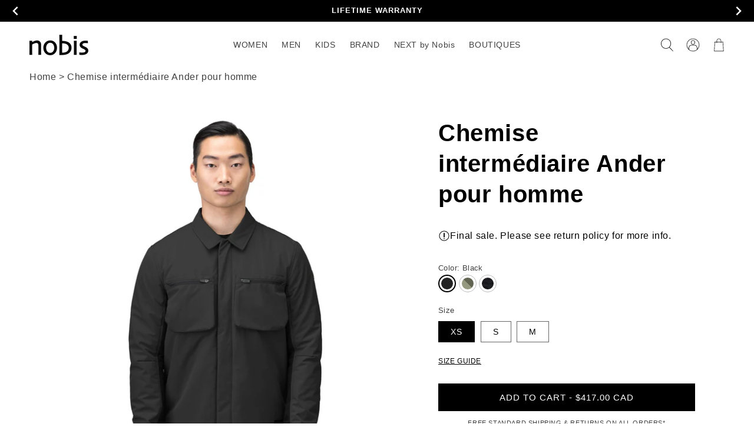

--- FILE ---
content_type: text/html; charset=utf-8
request_url: https://www.nobis.ca/fr/products/ander-mens-mid-layer-shirt
body_size: 91308
content:
<!doctype html>
<html class="no-js" lang="fr">
  <head>
   





    <script async src="//www.nobis.ca/cdn/shop/t/400/assets/geolizr-lib.js?v=183245347570741283631765838241" type="text/javascript"></script>

<script>
    if(typeof Geolizr === "undefined") {
        var Geolizr = {};
        Geolizr.currencyDynamicCountry = false;
        Geolizr.version = 20200327;
        Geolizr.waitforMoneyFormat = true;
    }

    // save geolizr-lib.js url to the sessionStorage
    sessionStorage.setItem('geolizr_lib_url', "//www.nobis.ca/cdn/shop/t/400/assets/geolizr-lib.js?v=183245347570741283631765838241");
    if(typeof Geolizr.events === "undefined") Geolizr.events = {};
    if(typeof Geolizr.geolizrEvents === "undefined") Geolizr.geolizrEvents = [];

    Geolizr.config = function(config) {
        Geolizr.currency_widget_enabled = config.currency_widget_enabled === "true" || false;
        Geolizr.shopCurrency = 'CAD';
        Geolizr.shopifyFormatMoneySet = false;
        Geolizr.observeElements = [];
    };

    
    
    
    Geolizr.moneyFormats = {};
    

    Geolizr.shopifyCurrencyList = [];
    Geolizr.shopifyCurrency = {};
    Geolizr.shopifyCurrencyListIndex = {};
    let setShopifyCurrencyToGeolizr = function() {
        let GeolizrEachCurrency = {};
        
        GeolizrEachCurrency = {
            "iso_code": "CAD",
            "name": "Canadian Dollar",
            "symbol": "$",
            "shop_currency": true
        };
        if(GeolizrEachCurrency.shop_currency) {
            Geolizr.shopifyCurrency = GeolizrEachCurrency;
        }
        Geolizr.shopifyCurrencyList.push(GeolizrEachCurrency);
        Geolizr.shopifyCurrencyListIndex[GeolizrEachCurrency.iso_code] = Geolizr.shopifyCurrencyList.indexOf(GeolizrEachCurrency);
        
    }

    setShopifyCurrencyToGeolizr();
    /* Geolizr Provider Setter */
    Geolizr.presetService = false;
    Geolizr.activateIpInfo = function(accessKey) { Geolizr.presetService = { name: 'ipInfo', accessKey: accessKey }; };
    Geolizr.activateLovelyAppProvider = function() { Geolizr.presetService = { name: 'lovelyAppProvider' }; };
    Geolizr.activateIpApiCo = function(accessKey) { Geolizr.presetService = { name: 'ipApiCo', accessKey: accessKey }; };
    Geolizr.activateDbIpProvider = function(accessKey) { Geolizr.presetService = { name: 'dbIpProvider', accessKey: accessKey }; };
    Geolizr.activateIpStackProvider = function(accessKey) { Geolizr.presetService = { name: 'ipStackProvider', accessKey: accessKey }; };
    Geolizr.activateGeolizrIPApiProvider = function(accessKey) { Geolizr.presetService = { name: 'geolizrIpApiProvider', accessKey: accessKey }; };

    

    /* Service Aliase */
    Geolizr.activateFreegeoip = Geolizr.activateIpStackProvider;
    Geolizr.requestLocaleRootUrl = "\/fr";
    Geolizr.addSystemEventListener = function(name, callback) {
        if (typeof Geolizr.realInit !== 'undefined') {
            Geolizr.realInit(function($) {
                callback({jquery: $});
            })
        } else {
            Geolizr.geolizrEvents.push(new CustomEvent(name));
            document.addEventListener(name, callback);
        }
    };

    Geolizr.addEventListener = function(name, callback, priority) {
        if(typeof priority == "undefined") priority = 100;
        if(typeof Geolizr.realAddEventListener === "undefined") {
            if (!Geolizr.events[name]) Geolizr.events[name] = [];
            Geolizr.events[name].push({callback: callback, priority: priority});
        } else {
            Geolizr.realAddEventListener(name, callback, priority);
        }
    };

    Geolizr.getGeoData = function(callback) {
        if(typeof Geolizr.realGetGeoData === "undefined") {
            Geolizr.addEventListener('geolizr.init', function() {
                Geolizr.getGeoData(callback);
            }, 200)
        } else {
            Geolizr.realGetGeoData(callback);
        }
    };

    Geolizr.init = function(callback, priority) {
        if(typeof Geolizr.realInit === "undefined")
            Geolizr.addEventListener("geolizr.init", callback, priority);
        else
            Geolizr.realInit(callback, priority);
    };


    Geolizr.notification_widget_enabled = false;
    Geolizr.popup_widget_enabled = false;
    Geolizr.api_widget_enabled = false;
    Geolizr.currency_widget_enabled = false;
    Geolizr.redirect_widget_enabled = true;

    Geolizr.enables = {
        'notification_widget_enabled': Geolizr.notification_widget_enabled,
        'popup_widget_enabled': Geolizr.popup_widget_enabled,
        'api_widget_enabled': Geolizr.api_widget_enabled,
        'currency_widget_enabled': Geolizr.currency_widget_enabled,
        'redirect_widget_enabled': Geolizr.redirect_widget_enabled
    };

    if(Geolizr.popup_widget_enabled || Geolizr.notification_widget_enabled || Geolizr.currency_widget_enabled) {
        
        Geolizr.geolizrCssFile = "//www.nobis.ca/cdn/shop/t/400/assets/geolizr-lib.css?v=59017386019965299001765838241";
        
    }

</script>
<style>
    .geolizr-currency-switch-wrapper { visibility: hidden; }
    #geolizr-notification{position:fixed!important;top:0!important;left:0!important;margin:0!important;padding:0!important;width:100%!important;height:auto!important;min-height:0!important;max-height:none!important;z-index:10000000!important}
    #geolizr-notification>#geolizr-notification-message-wrapper{text-align:center!important;width:100%!important;padding:10px;-webkit-box-shadow:10px 10px 5px 0 rgba(143,143,143,.35);-moz-box-shadow:10px 10px 5px 0 rgba(143,143,143,.35);box-shadow:10px 10px 5px 0 rgba(143,143,143,.35)}
    #geolizr-dismiss-notification{box-sizing:content-box;padding:5px!important;margin:0!important;position:absolute!important;right:8px!important;text-decoration:none!important;font-family:Arial,serif ! important;top:8px!important;height:15px!important;border-radius:15px;width:15px!important;line-height:16px;font-size:20px;font-weight:700;cursor:pointer;display:inline-block}
    .geolizr-popup-background{position:fixed;top:0;left:0;right:0;bottom:0;height:100%;width:100%;z-index:10000005!important}
    .geolizr-popup{position:fixed!important;width:560px!important;height:400px!important;z-index:10000010!important;border:1px solid grey}
    .geolizr-popup.gp-center{top:50%!important;left:50%!important;margin-top:-200px!important;margin-left:-280px!important}
    .geolizr-popup.gp-mobile{width:84%!important;height:84%!important;top:0!important;left:0!important;margin:8%}
    #geolizr-popup-content-iframe{width:100%!important;height:100%!important;border:0}
    .slideInDown { -webkit-animation-name: slideInDown; animation-name: slideInDown; -webkit-animation-duration: 1s; animation-duration: 1s; -webkit-animation-fill-mode: both; animation-fill-mode: both; }
    @-webkit-keyframes slideInDown { 0% { -webkit-transform: translateY(-100%); transform: translateY(-100%); visibility: visible;} 100% {-webkit-transform: translateY(0); transform: translateY(0); } }
    @keyframes slideInDown { 0% {-webkit-transform: translateY(-100%); transform: translateY(-100%);visibility: visible; } 100% { -webkit-transform: translateY(0); transform: translateY(0); } }
    .geolizr-currency-switch-wrapper.geolizr-absolute-auto{z-index:10000000;position:fixed}
    .geolizr-currency-switch-wrapper{z-index:10000000!important;height:20px;width:85px;position:relative}
    .geolizr-currency-switcher{padding:1px 10px;margin:0;width:85px;height:30px;border-radius:4px;box-sizing: border-box;}
    .geolizr-currency-links{overflow:scroll;overflow-x:hidden;border-radius:4px;padding:5px 10px;margin:0;list-style:none;line-height:1.42857143;background-color:#fff;width:82px;max-height:200px;display:none}
    .geolizr-currency-switch-wrapper .geolizr-currency-links-up{bottom:30px;position:absolute}
    .geolizr-currency-switch-wrapper .geolizr-currency-links-down{top:30px;position:absolute}
    li.geolizr-currency-list-li{float:none!important;margin:0!important;padding:0 0 0 10px}
    .geolizr-currency-list-link{white-space:nowrap}
    .geolizr-currency-link i,.geolizr-currency-list-link i{width:16px!important;height:11px}
    [class^="famfamfam-flag"]{display:inline-block;width:16px;height:11px;line-height:11px}
    .no-scroll .geolizr-currency-links { overflow: hidden; width: 60px; left: 23px; text-align: left;}
    .geolizr-currency-switcher-value{width:42px;min-width:42px;max-width:42px;display:inline-block;text-align:left}
    .geolizr-currency-switcher-arrow-down,.geolizr-currency-switcher-arrow-up{content:"s";position:absolute;right:5px;top:5px;width:14px;height:14px;margin:0}
    .geolizr-currency-switcher-arrow-down,.geolizr-currency-switcher-arrow-up{ transition: transform .2s ease-in-out;content: ""; background-image: url("data:image/svg+xml;charset=UTF-8,%3csvg xmlns='http://www.w3.org/2000/svg' viewBox='0 0 14.0 14.0' height='14.0px' width='14.0px' style='position: absolute;'%3e%3cpath d='M1 4.5 L7.0 10.5 L13.0 4.5' fill='transparent' stroke='%23000' stroke-width='1px'%3e%3c/path%3e%3c/svg%3e"); }
    .open .geolizr-currency-switcher-arrow-down,.geolizr-currency-switcher-arrow-up{transform:rotate(180deg)}
    .open .geolizr-currency-switcher-arrow-up{transform:rotate(0deg)}
    .geolizr-selectable-currency{width:42px;min-width:42px;max-width:42px;display:inline-block;text-align:left}
    .geolizr-shop-currency{width:42px;min-width:42px;max-width:42px;display:inline-block}
    .geolizr-currency-link li{padding:0;margin:0}
    #geolizr-notification-spanner{width:100%!important;line-height:4px!important;height:4px!important;min-height:4px!important;max-height:4px!important}
    body.geolizr-popup-open { overflow: hidden; }
</style>

    
    
  <!-- Google Tag Manager -->
    <script>(function(w,d,s,l,i){w[l]=w[l]||[];w[l].push({'gtm.start':
    new Date().getTime(),event:'gtm.js'});var f=d.getElementsByTagName(s)[0],
    j=d.createElement(s),dl=l!='dataLayer'?'&l='+l:'';j.async=true;j.src=
    'https://www.googletagmanager.com/gtm.js?id='+i+dl;f.parentNode.insertBefore(j,f);
    })(window,document,'script','dataLayer','GTM-TZDDP5T');</script>
  <!-- End Google Tag Manager -->
    <!-- START: 80235042 pixels, are aggregated in consenTag container -->
    <script src="https://consentag.eu/public/3.1.1/consenTag.js"></script>
    <script>
        consenTag.init({
            containerId: "80073739",
            silentMode: true
        }, true);
    </script>
    <!-- END: 80235042 pixels, are aggregated in consenTag container -->
  <meta name="facebook-domain-verification" content="vq0rvyvuldo0blahw9bphq92tjieem" />
  <meta name="p:domain_verify" content="f7c9d2334a3fdcd47d1c19fd3c4b3c01"/>
  <meta name="google-site-verification" content="MovMRaj9u21crlKqdEanAII87ySErdosMYo-iyY7H9k" />
  <meta name="google-site-verification" content="tv8LX3LR9eQZWuXemtHANTJ7_xEUfSU6ADwW2hmWVdg" />

        
  <link rel="canonical preconnect preload" href="https://nobis.com/fr/products/ander-mens-mid-layer-shirt" /> 
  <link rel="alternate preconnect preload" hreflang="en-ca" href="https://nobis.com/fr/products/ander-mens-mid-layer-shirt" />  
  <link rel="alternate preconnect preload" hreflang="en-us" href="https://us.nobis.com/fr/products/ander-mens-mid-layer-shirt" />  
  <link rel="alternate preconnect preload" hreflang="en-gb" href="https://uk.nobis.com/fr/products/ander-mens-mid-layer-shirt" /> 
  <link rel="alternate preconnect preload" hreflang="en" href="https://eu.nobis.com/fr/products/ander-mens-mid-layer-shirt" />  
  <link rel="alternate preconnect preload" hreflang="x-default" href="https://nobis.com/fr/products/ander-mens-mid-layer-shirt" /> 

    
  
  
  
  
  
  <meta name="robots" content="index,follow">
  
    
    <meta charset="utf-8">
    <meta http-equiv="X-UA-Compatible" content="IE=edge">
    <meta name="viewport" content="width=device-width,initial-scale=1">
    <meta name="theme-color" content="">
    <link rel="canonical" href="https://nobis.com/fr/products/ander-mens-mid-layer-shirt">
    <link rel="preconnect" href="https://cdn.shopify.com" crossorigin><link rel="icon" type="image/png" href="//www.nobis.ca/cdn/shop/files/favicon.png?crop=center&height=32&v=1647811663&width=32"><title>
      Chemise intermédiaire Ander pour homme
 &ndash; Nobis - Canada</title>

    
    <meta name="description" content="Fabriquée à partir d&#39;un tissage extensible durable à 4 voies traité avec une finition déperlante durable, cette couche intermédiaire est conçue pour bouger avec vous. Cette couche intermédiaire parfaite est fabriquée en tissu Micro Denier 3 couches de première qualité sur le devant, le haut des manches, le col et les p">
    

    

<meta property="og:site_name" content="Nobis - Canada">
<meta property="og:url" content="https://nobis.com/fr/products/ander-mens-mid-layer-shirt">
<meta property="og:title" content="Chemise intermédiaire Ander pour homme">
<meta property="og:type" content="product">
<meta property="og:description" content="Fabriquée à partir d&#39;un tissage extensible durable à 4 voies traité avec une finition déperlante durable, cette couche intermédiaire est conçue pour bouger avec vous. Cette couche intermédiaire parfaite est fabriquée en tissu Micro Denier 3 couches de première qualité sur le devant, le haut des manches, le col et les p"><meta property="og:image" content="http://www.nobis.ca/cdn/shop/files/Ander-black-1NS_efbae925-f8a7-4781-ad26-6abc0fcb36cf.png?v=1759539505">
  <meta property="og:image:secure_url" content="https://www.nobis.ca/cdn/shop/files/Ander-black-1NS_efbae925-f8a7-4781-ad26-6abc0fcb36cf.png?v=1759539505">
  <meta property="og:image:width" content="2794">
  <meta property="og:image:height" content="4200"><meta property="og:price:amount" content="417.00">
  <meta property="og:price:currency" content="CAD"><meta name="twitter:site" content="@nobisinc"><meta name="twitter:card" content="summary_large_image">
<meta name="twitter:title" content="Chemise intermédiaire Ander pour homme">
<meta name="twitter:description" content="Fabriquée à partir d&#39;un tissage extensible durable à 4 voies traité avec une finition déperlante durable, cette couche intermédiaire est conçue pour bouger avec vous. Cette couche intermédiaire parfaite est fabriquée en tissu Micro Denier 3 couches de première qualité sur le devant, le haut des manches, le col et les p">


    <script src="//www.nobis.ca/cdn/shop/t/400/assets/global.js?v=140727098921851681771765838241" defer="defer"></script>
    <script>window.performance && window.performance.mark && window.performance.mark('shopify.content_for_header.start');</script><meta id="shopify-digital-wallet" name="shopify-digital-wallet" content="/10375246/digital_wallets/dialog">
<meta name="shopify-checkout-api-token" content="a7701f5f2a9bd3a5a4bc9af2362be304">
<meta id="in-context-paypal-metadata" data-shop-id="10375246" data-venmo-supported="false" data-environment="production" data-locale="fr_FR" data-paypal-v4="true" data-currency="CAD">
<link rel="alternate" hreflang="x-default" href="https://nobis.com/products/ander-mens-mid-layer-shirt">
<link rel="alternate" hreflang="en-CA" href="https://nobis.com/products/ander-mens-mid-layer-shirt">
<link rel="alternate" hreflang="fr-CA" href="https://nobis.com/fr/products/ander-mens-mid-layer-shirt">
<link rel="alternate" type="application/json+oembed" href="https://nobis.com/fr/products/ander-mens-mid-layer-shirt.oembed">
<script async="async" src="/checkouts/internal/preloads.js?locale=fr-CA"></script>
<link rel="preconnect" href="https://shop.app" crossorigin="anonymous">
<script async="async" src="https://shop.app/checkouts/internal/preloads.js?locale=fr-CA&shop_id=10375246" crossorigin="anonymous"></script>
<script id="apple-pay-shop-capabilities" type="application/json">{"shopId":10375246,"countryCode":"CA","currencyCode":"CAD","merchantCapabilities":["supports3DS"],"merchantId":"gid:\/\/shopify\/Shop\/10375246","merchantName":"Nobis - Canada","requiredBillingContactFields":["postalAddress","email","phone"],"requiredShippingContactFields":["postalAddress","email","phone"],"shippingType":"shipping","supportedNetworks":["visa","masterCard","amex","discover","interac","jcb"],"total":{"type":"pending","label":"Nobis - Canada","amount":"1.00"},"shopifyPaymentsEnabled":true,"supportsSubscriptions":true}</script>
<script id="shopify-features" type="application/json">{"accessToken":"a7701f5f2a9bd3a5a4bc9af2362be304","betas":["rich-media-storefront-analytics"],"domain":"www.nobis.ca","predictiveSearch":true,"shopId":10375246,"locale":"fr"}</script>
<script>var Shopify = Shopify || {};
Shopify.shop = "nobis-ca.myshopify.com";
Shopify.locale = "fr";
Shopify.currency = {"active":"CAD","rate":"1.0"};
Shopify.country = "CA";
Shopify.theme = {"name":"01-26 LIVE 5.36","id":147781583023,"schema_name":"Dawn","schema_version":"4.0.0","theme_store_id":null,"role":"main"};
Shopify.theme.handle = "null";
Shopify.theme.style = {"id":null,"handle":null};
Shopify.cdnHost = "www.nobis.ca/cdn";
Shopify.routes = Shopify.routes || {};
Shopify.routes.root = "/fr/";</script>
<script type="module">!function(o){(o.Shopify=o.Shopify||{}).modules=!0}(window);</script>
<script>!function(o){function n(){var o=[];function n(){o.push(Array.prototype.slice.apply(arguments))}return n.q=o,n}var t=o.Shopify=o.Shopify||{};t.loadFeatures=n(),t.autoloadFeatures=n()}(window);</script>
<script>
  window.ShopifyPay = window.ShopifyPay || {};
  window.ShopifyPay.apiHost = "shop.app\/pay";
  window.ShopifyPay.redirectState = null;
</script>
<script id="shop-js-analytics" type="application/json">{"pageType":"product"}</script>
<script defer="defer" async type="module" src="//www.nobis.ca/cdn/shopifycloud/shop-js/modules/v2/client.init-shop-cart-sync_Lpn8ZOi5.fr.esm.js"></script>
<script defer="defer" async type="module" src="//www.nobis.ca/cdn/shopifycloud/shop-js/modules/v2/chunk.common_X4Hu3kma.esm.js"></script>
<script defer="defer" async type="module" src="//www.nobis.ca/cdn/shopifycloud/shop-js/modules/v2/chunk.modal_BV0V5IrV.esm.js"></script>
<script type="module">
  await import("//www.nobis.ca/cdn/shopifycloud/shop-js/modules/v2/client.init-shop-cart-sync_Lpn8ZOi5.fr.esm.js");
await import("//www.nobis.ca/cdn/shopifycloud/shop-js/modules/v2/chunk.common_X4Hu3kma.esm.js");
await import("//www.nobis.ca/cdn/shopifycloud/shop-js/modules/v2/chunk.modal_BV0V5IrV.esm.js");

  window.Shopify.SignInWithShop?.initShopCartSync?.({"fedCMEnabled":true,"windoidEnabled":true});

</script>
<script>
  window.Shopify = window.Shopify || {};
  if (!window.Shopify.featureAssets) window.Shopify.featureAssets = {};
  window.Shopify.featureAssets['shop-js'] = {"shop-cart-sync":["modules/v2/client.shop-cart-sync_hBo3gat_.fr.esm.js","modules/v2/chunk.common_X4Hu3kma.esm.js","modules/v2/chunk.modal_BV0V5IrV.esm.js"],"init-fed-cm":["modules/v2/client.init-fed-cm_BoVeauXL.fr.esm.js","modules/v2/chunk.common_X4Hu3kma.esm.js","modules/v2/chunk.modal_BV0V5IrV.esm.js"],"init-shop-email-lookup-coordinator":["modules/v2/client.init-shop-email-lookup-coordinator_CX4-Y-CZ.fr.esm.js","modules/v2/chunk.common_X4Hu3kma.esm.js","modules/v2/chunk.modal_BV0V5IrV.esm.js"],"init-windoid":["modules/v2/client.init-windoid_iuUmw7cp.fr.esm.js","modules/v2/chunk.common_X4Hu3kma.esm.js","modules/v2/chunk.modal_BV0V5IrV.esm.js"],"shop-button":["modules/v2/client.shop-button_DumFxEIo.fr.esm.js","modules/v2/chunk.common_X4Hu3kma.esm.js","modules/v2/chunk.modal_BV0V5IrV.esm.js"],"shop-cash-offers":["modules/v2/client.shop-cash-offers_BPdnZcGX.fr.esm.js","modules/v2/chunk.common_X4Hu3kma.esm.js","modules/v2/chunk.modal_BV0V5IrV.esm.js"],"shop-toast-manager":["modules/v2/client.shop-toast-manager_sjv6XvZD.fr.esm.js","modules/v2/chunk.common_X4Hu3kma.esm.js","modules/v2/chunk.modal_BV0V5IrV.esm.js"],"init-shop-cart-sync":["modules/v2/client.init-shop-cart-sync_Lpn8ZOi5.fr.esm.js","modules/v2/chunk.common_X4Hu3kma.esm.js","modules/v2/chunk.modal_BV0V5IrV.esm.js"],"init-customer-accounts-sign-up":["modules/v2/client.init-customer-accounts-sign-up_DQVKlaja.fr.esm.js","modules/v2/client.shop-login-button_DkHUpD44.fr.esm.js","modules/v2/chunk.common_X4Hu3kma.esm.js","modules/v2/chunk.modal_BV0V5IrV.esm.js"],"pay-button":["modules/v2/client.pay-button_DN6Ek-nh.fr.esm.js","modules/v2/chunk.common_X4Hu3kma.esm.js","modules/v2/chunk.modal_BV0V5IrV.esm.js"],"init-customer-accounts":["modules/v2/client.init-customer-accounts_BQOJrVdv.fr.esm.js","modules/v2/client.shop-login-button_DkHUpD44.fr.esm.js","modules/v2/chunk.common_X4Hu3kma.esm.js","modules/v2/chunk.modal_BV0V5IrV.esm.js"],"avatar":["modules/v2/client.avatar_BTnouDA3.fr.esm.js"],"init-shop-for-new-customer-accounts":["modules/v2/client.init-shop-for-new-customer-accounts_DW7xpOCZ.fr.esm.js","modules/v2/client.shop-login-button_DkHUpD44.fr.esm.js","modules/v2/chunk.common_X4Hu3kma.esm.js","modules/v2/chunk.modal_BV0V5IrV.esm.js"],"shop-follow-button":["modules/v2/client.shop-follow-button_CXr7UFuQ.fr.esm.js","modules/v2/chunk.common_X4Hu3kma.esm.js","modules/v2/chunk.modal_BV0V5IrV.esm.js"],"checkout-modal":["modules/v2/client.checkout-modal_CXg0VCPn.fr.esm.js","modules/v2/chunk.common_X4Hu3kma.esm.js","modules/v2/chunk.modal_BV0V5IrV.esm.js"],"shop-login-button":["modules/v2/client.shop-login-button_DkHUpD44.fr.esm.js","modules/v2/chunk.common_X4Hu3kma.esm.js","modules/v2/chunk.modal_BV0V5IrV.esm.js"],"lead-capture":["modules/v2/client.lead-capture_C9SxlK5K.fr.esm.js","modules/v2/chunk.common_X4Hu3kma.esm.js","modules/v2/chunk.modal_BV0V5IrV.esm.js"],"shop-login":["modules/v2/client.shop-login_DQBEMTrD.fr.esm.js","modules/v2/chunk.common_X4Hu3kma.esm.js","modules/v2/chunk.modal_BV0V5IrV.esm.js"],"payment-terms":["modules/v2/client.payment-terms_CokxZuo0.fr.esm.js","modules/v2/chunk.common_X4Hu3kma.esm.js","modules/v2/chunk.modal_BV0V5IrV.esm.js"]};
</script>
<script>(function() {
  var isLoaded = false;
  function asyncLoad() {
    if (isLoaded) return;
    isLoaded = true;
    var urls = ["https:\/\/cdn-scripts.signifyd.com\/shopify\/script-tag.js?shop=nobis-ca.myshopify.com","https:\/\/scripts.juniphq.com\/v1\/junip_shopify.js?shop=nobis-ca.myshopify.com","https:\/\/cdn.shopify.com\/s\/files\/1\/1037\/5246\/t\/181\/assets\/sca-qv-scripts-noconfig.js?v=1628208529\u0026shop=nobis-ca.myshopify.com","https:\/\/shopify.shopthelook.app\/shopthelook.js?shop=nobis-ca.myshopify.com","https:\/\/geostock.nyc3.digitaloceanspaces.com\/js\/inventoryLocation.js?shop=nobis-ca.myshopify.com","\/\/searchserverapi1.com\/widgets\/shopify\/init.js?a=3h3W4H1B5q\u0026shop=nobis-ca.myshopify.com","https:\/\/s3.eu-west-1.amazonaws.com\/production-klarna-il-shopify-osm\/d3bc5d6366701989e2db5a93793900883f2d31a6\/nobis-ca.myshopify.com-1769409887089.js?shop=nobis-ca.myshopify.com"];
    for (var i = 0; i < urls.length; i++) {
      var s = document.createElement('script');
      s.type = 'text/javascript';
      s.async = true;
      s.src = urls[i];
      var x = document.getElementsByTagName('script')[0];
      x.parentNode.insertBefore(s, x);
    }
  };
  if(window.attachEvent) {
    window.attachEvent('onload', asyncLoad);
  } else {
    window.addEventListener('load', asyncLoad, false);
  }
})();</script>
<script id="__st">var __st={"a":10375246,"offset":-18000,"reqid":"2b448125-faac-480c-bf24-d7bdc163ef89-1770135121","pageurl":"www.nobis.ca\/fr\/products\/ander-mens-mid-layer-shirt","u":"bb79ec795f7b","p":"product","rtyp":"product","rid":7335263568047};</script>
<script>window.ShopifyPaypalV4VisibilityTracking = true;</script>
<script id="captcha-bootstrap">!function(){'use strict';const t='contact',e='account',n='new_comment',o=[[t,t],['blogs',n],['comments',n],[t,'customer']],c=[[e,'customer_login'],[e,'guest_login'],[e,'recover_customer_password'],[e,'create_customer']],r=t=>t.map((([t,e])=>`form[action*='/${t}']:not([data-nocaptcha='true']) input[name='form_type'][value='${e}']`)).join(','),a=t=>()=>t?[...document.querySelectorAll(t)].map((t=>t.form)):[];function s(){const t=[...o],e=r(t);return a(e)}const i='password',u='form_key',d=['recaptcha-v3-token','g-recaptcha-response','h-captcha-response',i],f=()=>{try{return window.sessionStorage}catch{return}},m='__shopify_v',_=t=>t.elements[u];function p(t,e,n=!1){try{const o=window.sessionStorage,c=JSON.parse(o.getItem(e)),{data:r}=function(t){const{data:e,action:n}=t;return t[m]||n?{data:e,action:n}:{data:t,action:n}}(c);for(const[e,n]of Object.entries(r))t.elements[e]&&(t.elements[e].value=n);n&&o.removeItem(e)}catch(o){console.error('form repopulation failed',{error:o})}}const l='form_type',E='cptcha';function T(t){t.dataset[E]=!0}const w=window,h=w.document,L='Shopify',v='ce_forms',y='captcha';let A=!1;((t,e)=>{const n=(g='f06e6c50-85a8-45c8-87d0-21a2b65856fe',I='https://cdn.shopify.com/shopifycloud/storefront-forms-hcaptcha/ce_storefront_forms_captcha_hcaptcha.v1.5.2.iife.js',D={infoText:'Protégé par hCaptcha',privacyText:'Confidentialité',termsText:'Conditions'},(t,e,n)=>{const o=w[L][v],c=o.bindForm;if(c)return c(t,g,e,D).then(n);var r;o.q.push([[t,g,e,D],n]),r=I,A||(h.body.append(Object.assign(h.createElement('script'),{id:'captcha-provider',async:!0,src:r})),A=!0)});var g,I,D;w[L]=w[L]||{},w[L][v]=w[L][v]||{},w[L][v].q=[],w[L][y]=w[L][y]||{},w[L][y].protect=function(t,e){n(t,void 0,e),T(t)},Object.freeze(w[L][y]),function(t,e,n,w,h,L){const[v,y,A,g]=function(t,e,n){const i=e?o:[],u=t?c:[],d=[...i,...u],f=r(d),m=r(i),_=r(d.filter((([t,e])=>n.includes(e))));return[a(f),a(m),a(_),s()]}(w,h,L),I=t=>{const e=t.target;return e instanceof HTMLFormElement?e:e&&e.form},D=t=>v().includes(t);t.addEventListener('submit',(t=>{const e=I(t);if(!e)return;const n=D(e)&&!e.dataset.hcaptchaBound&&!e.dataset.recaptchaBound,o=_(e),c=g().includes(e)&&(!o||!o.value);(n||c)&&t.preventDefault(),c&&!n&&(function(t){try{if(!f())return;!function(t){const e=f();if(!e)return;const n=_(t);if(!n)return;const o=n.value;o&&e.removeItem(o)}(t);const e=Array.from(Array(32),(()=>Math.random().toString(36)[2])).join('');!function(t,e){_(t)||t.append(Object.assign(document.createElement('input'),{type:'hidden',name:u})),t.elements[u].value=e}(t,e),function(t,e){const n=f();if(!n)return;const o=[...t.querySelectorAll(`input[type='${i}']`)].map((({name:t})=>t)),c=[...d,...o],r={};for(const[a,s]of new FormData(t).entries())c.includes(a)||(r[a]=s);n.setItem(e,JSON.stringify({[m]:1,action:t.action,data:r}))}(t,e)}catch(e){console.error('failed to persist form',e)}}(e),e.submit())}));const S=(t,e)=>{t&&!t.dataset[E]&&(n(t,e.some((e=>e===t))),T(t))};for(const o of['focusin','change'])t.addEventListener(o,(t=>{const e=I(t);D(e)&&S(e,y())}));const B=e.get('form_key'),M=e.get(l),P=B&&M;t.addEventListener('DOMContentLoaded',(()=>{const t=y();if(P)for(const e of t)e.elements[l].value===M&&p(e,B);[...new Set([...A(),...v().filter((t=>'true'===t.dataset.shopifyCaptcha))])].forEach((e=>S(e,t)))}))}(h,new URLSearchParams(w.location.search),n,t,e,['guest_login'])})(!0,!0)}();</script>
<script integrity="sha256-4kQ18oKyAcykRKYeNunJcIwy7WH5gtpwJnB7kiuLZ1E=" data-source-attribution="shopify.loadfeatures" defer="defer" src="//www.nobis.ca/cdn/shopifycloud/storefront/assets/storefront/load_feature-a0a9edcb.js" crossorigin="anonymous"></script>
<script crossorigin="anonymous" defer="defer" src="//www.nobis.ca/cdn/shopifycloud/storefront/assets/shopify_pay/storefront-65b4c6d7.js?v=20250812"></script>
<script data-source-attribution="shopify.dynamic_checkout.dynamic.init">var Shopify=Shopify||{};Shopify.PaymentButton=Shopify.PaymentButton||{isStorefrontPortableWallets:!0,init:function(){window.Shopify.PaymentButton.init=function(){};var t=document.createElement("script");t.src="https://www.nobis.ca/cdn/shopifycloud/portable-wallets/latest/portable-wallets.fr.js",t.type="module",document.head.appendChild(t)}};
</script>
<script data-source-attribution="shopify.dynamic_checkout.buyer_consent">
  function portableWalletsHideBuyerConsent(e){var t=document.getElementById("shopify-buyer-consent"),n=document.getElementById("shopify-subscription-policy-button");t&&n&&(t.classList.add("hidden"),t.setAttribute("aria-hidden","true"),n.removeEventListener("click",e))}function portableWalletsShowBuyerConsent(e){var t=document.getElementById("shopify-buyer-consent"),n=document.getElementById("shopify-subscription-policy-button");t&&n&&(t.classList.remove("hidden"),t.removeAttribute("aria-hidden"),n.addEventListener("click",e))}window.Shopify?.PaymentButton&&(window.Shopify.PaymentButton.hideBuyerConsent=portableWalletsHideBuyerConsent,window.Shopify.PaymentButton.showBuyerConsent=portableWalletsShowBuyerConsent);
</script>
<script data-source-attribution="shopify.dynamic_checkout.cart.bootstrap">document.addEventListener("DOMContentLoaded",(function(){function t(){return document.querySelector("shopify-accelerated-checkout-cart, shopify-accelerated-checkout")}if(t())Shopify.PaymentButton.init();else{new MutationObserver((function(e,n){t()&&(Shopify.PaymentButton.init(),n.disconnect())})).observe(document.body,{childList:!0,subtree:!0})}}));
</script>
<link id="shopify-accelerated-checkout-styles" rel="stylesheet" media="screen" href="https://www.nobis.ca/cdn/shopifycloud/portable-wallets/latest/accelerated-checkout-backwards-compat.css" crossorigin="anonymous">
<style id="shopify-accelerated-checkout-cart">
        #shopify-buyer-consent {
  margin-top: 1em;
  display: inline-block;
  width: 100%;
}

#shopify-buyer-consent.hidden {
  display: none;
}

#shopify-subscription-policy-button {
  background: none;
  border: none;
  padding: 0;
  text-decoration: underline;
  font-size: inherit;
  cursor: pointer;
}

#shopify-subscription-policy-button::before {
  box-shadow: none;
}

      </style>
<script id="sections-script" data-sections="main-product,header,footer" defer="defer" src="//www.nobis.ca/cdn/shop/t/400/compiled_assets/scripts.js?v=171208"></script>
<script>window.performance && window.performance.mark && window.performance.mark('shopify.content_for_header.end');</script>


    <style data-shopify>
    
    
    
    
    

    :root {
    --font-body-family: Helvetica, Arial, sans-serif;
    --font-body-style: normal;
    --font-body-weight: 400;
    --font-body-weight-bold: 700;

    --font-heading-family: Helvetica, Arial, sans-serif;
    --font-heading-style: normal;
    --font-heading-weight: 700;

    --font-body-scale: 1.0;
    --font-heading-scale: 1.0;

    --color-base-text: 0, 0, 0;
    --color-shadow: 0, 0, 0;
    --color-base-background-1: 255, 255, 255;
    --color-base-background-2: 242, 242, 242;
    --color-base-background-3: 0, 0, 0;
    --color-base-background-4: 243, 243, 243;
    --color-base-background-5: 243, 243, 243;
    --color-base-solid-button-labels: 255, 255, 255;
    --color-promo-solid-button-labels: 226, 33, 32;
    --color-base-outline-button-labels: 0, 0, 0;
    --color-base-accent-1: 0, 0, 0;
    --color-base-promo-1: 51, 79, 180;
    --color-base-accent-2: 58, 65, 86;
	--color-base-accent-3: 0, 0, 0;
    --color-base-accent-4: 255, 102, 51;
   	--color-base-accent-5: 51, 79, 180;
   
    
    --payment-terms-background-color: #ffffff;

    --gradient-base-background-1: #ffffff;
    --gradient-base-background-2: #f2f2f2;
    --gradient-base-background-3: rgba(0,0,0,0);
    --gradient-base-background-4: #F3F3F3;
    --gradient-base-background-5: #F3F3F3;
    --gradient-base-accent-1: #000000;
    --gradient-base-promo-1: #334FB4;
    --gradient-base-accent-2: #3a4156;
    --gradient-base-accent-3: rgba(0,0,0,0);
    --gradient-base-accent-4: #ff6633;
    --gradient-base-accent-5: #334FB4;

    --media-padding: px;
    --media-border-opacity: 0.05;
    --media-border-width: 0px;
    --media-radius: 0px;
    --media-shadow-opacity: 0.0;
    --media-shadow-horizontal-offset: 0px;
    --media-shadow-vertical-offset: 0px;
    --media-shadow-blur-radius: 5px;

    --page-width: 160rem;
    --page-width-margin: 0rem;

    --card-image-padding: 0.0rem;
    --card-corner-radius: 0.0rem;
    --card-text-alignment: left;
    --card-border-width: 0.1rem;
    --card-border-opacity: 0.1;
    --card-shadow-opacity: 0.0;
    --card-shadow-horizontal-offset: 0.0rem;
    --card-shadow-vertical-offset: 0.0rem;
    --card-shadow-blur-radius: 0.0rem;

    --badge-corner-radius: 4.0rem;

    --popup-border-width: 1px;
    --popup-border-opacity: 0.1;
    --popup-corner-radius: 0px;
    --popup-shadow-opacity: 0.0;
    --popup-shadow-horizontal-offset: 0px;
    --popup-shadow-vertical-offset: 4px;
    --popup-shadow-blur-radius: 5px;

    --drawer-border-width: 1px;
    --drawer-border-opacity: 0.1;
    --drawer-shadow-opacity: 0.0;
    --drawer-shadow-horizontal-offset: 0px;
    --drawer-shadow-vertical-offset: 4px;
    --drawer-shadow-blur-radius: 5px;

    --spacing-sections-desktop: 68px;
    --spacing-sections-mobile: 48px;

    --grid-desktop-vertical-spacing: 4px;
    --grid-desktop-horizontal-spacing: 24px;
    --grid-mobile-vertical-spacing: 2px;
    --grid-mobile-horizontal-spacing: 12px;

    --text-boxes-border-opacity: 0.1;
    --text-boxes-border-width: 0px;
    --text-boxes-radius: 0px;
    --text-boxes-shadow-opacity: 0.0;
    --text-boxes-shadow-horizontal-offset: 0px;
    --text-boxes-shadow-vertical-offset: 4px;
    --text-boxes-shadow-blur-radius: 5px;

    --buttons-radius: 0px;
    --buttons-radius-outset: 0px;
    --buttons-border-width: 1px;
    --buttons-border-opacity: 1.0;
    --buttons-shadow-opacity: 0.0;
    --buttons-shadow-horizontal-offset: 0px;
    --buttons-shadow-vertical-offset: 4px;
    --buttons-shadow-blur-radius: 5px;
    --buttons-border-offset: 0px;

    --inputs-radius: 0px;
    --inputs-border-width: 1px;
    --inputs-border-opacity: 0.55;
    --inputs-shadow-opacity: 0.0;
    --inputs-shadow-horizontal-offset: 0px;
    --inputs-margin-offset: 0px;
    --inputs-shadow-vertical-offset: 0px;
    --inputs-shadow-blur-radius: 5px;
    --inputs-radius-outset: 0px;

    --variant-pills-radius: 0px;
    --variant-pills-border-width: 1px;
    --variant-pills-border-opacity: 0.6;
    --variant-pills-shadow-opacity: 0.0;
    --variant-pills-shadow-horizontal-offset: 0px;
    --variant-pills-shadow-vertical-offset: 4px;
    --variant-pills-shadow-blur-radius: 5px;
    }

    *,
    *::before,
    *::after {
      box-sizing: inherit;
    }
    html {
      box-sizing: border-box;
      font-size: calc(var(--font-body-scale) * 62.5%);
      height: 100%;
    }
    body {
      display: grid;
      grid-template-rows: auto auto 1fr auto;
      grid-template-columns: 100%;
      min-height: 100%;
      margin: 0;
      font-size: 1.5rem;
      letter-spacing: 0.06rem;
      line-height: calc(1 + 0.8 / var(--font-body-scale));
      font-family: var(--font-body-family);
      font-style: var(--font-body-style);
      font-weight: var(--font-body-weight);
    }
    @media screen and (min-width: 750px) {
      body {
        font-size: 1.6rem;
      }
    }
    </style>

    <link href="//www.nobis.ca/cdn/shop/t/400/assets/base.css?v=90230059804625254781765838241" rel="stylesheet" type="text/css" media="all" />
<link rel="stylesheet" href="//www.nobis.ca/cdn/shop/t/400/assets/component-predictive-search.css?v=165644661289088488651765838241" media="print" onload="this.media='all'"><link href="//www.nobis.ca/cdn/shop/t/400/assets/style.css?v=3008660257013164691765838241" rel="stylesheet" type="text/css" media="all" />
    <script>document.documentElement.className = document.documentElement.className.replace('no-js', 'js');
      if (Shopify.designMode) {
        document.documentElement.classList.add('shopify-design-mode');
      }
    </script>

    <!--begin-boost-pfs-filter-css-->
      <link rel="preload stylesheet" href="//www.nobis.ca/cdn/shop/t/400/assets/boost-pfs-instant-search.css?v=124470937937718042551765838241" as="style"><link href="//www.nobis.ca/cdn/shop/t/400/assets/boost-pfs-custom.css?v=70154677123798579111765838241" rel="stylesheet" type="text/css" media="all" />
<style data-id="boost-pfs-style">
    .boost-pfs-filter-option-title-text {font-weight: 600;text-transform: uppercase;}

   .boost-pfs-filter-tree-v .boost-pfs-filter-option-title-text:before {}
    .boost-pfs-filter-tree-v .boost-pfs-filter-option.boost-pfs-filter-option-collapsed .boost-pfs-filter-option-title-text:before {}
    .boost-pfs-filter-tree-h .boost-pfs-filter-option-title-heading:before {}

    .boost-pfs-filter-refine-by .boost-pfs-filter-option-title h3 {}

    .boost-pfs-filter-option-content .boost-pfs-filter-option-item-list .boost-pfs-filter-option-item button,
    .boost-pfs-filter-option-content .boost-pfs-filter-option-item-list .boost-pfs-filter-option-item .boost-pfs-filter-button,
    .boost-pfs-filter-option-range-amount input,
    .boost-pfs-filter-tree-v .boost-pfs-filter-refine-by .boost-pfs-filter-refine-by-items .refine-by-item,
    .boost-pfs-filter-refine-by-wrapper-v .boost-pfs-filter-refine-by .boost-pfs-filter-refine-by-items .refine-by-item,
    .boost-pfs-filter-refine-by .boost-pfs-filter-option-title,
    .boost-pfs-filter-refine-by .boost-pfs-filter-refine-by-items .refine-by-item>a,
    .boost-pfs-filter-refine-by>span,
    .boost-pfs-filter-clear,
    .boost-pfs-filter-clear-all{}
    .boost-pfs-filter-tree-h .boost-pfs-filter-pc .boost-pfs-filter-refine-by-items .refine-by-item .boost-pfs-filter-clear .refine-by-type,
    .boost-pfs-filter-refine-by-wrapper-h .boost-pfs-filter-pc .boost-pfs-filter-refine-by-items .refine-by-item .boost-pfs-filter-clear .refine-by-type {}

    .boost-pfs-filter-option-multi-level-collections .boost-pfs-filter-option-multi-level-list .boost-pfs-filter-option-item .boost-pfs-filter-button-arrow .boost-pfs-arrow:before,
    .boost-pfs-filter-option-multi-level-tag .boost-pfs-filter-option-multi-level-list .boost-pfs-filter-option-item .boost-pfs-filter-button-arrow .boost-pfs-arrow:before {}

    .boost-pfs-filter-refine-by-wrapper-v .boost-pfs-filter-refine-by .boost-pfs-filter-refine-by-items .refine-by-item .boost-pfs-filter-clear:after,
    .boost-pfs-filter-refine-by-wrapper-v .boost-pfs-filter-refine-by .boost-pfs-filter-refine-by-items .refine-by-item .boost-pfs-filter-clear:before,
    .boost-pfs-filter-tree-v .boost-pfs-filter-refine-by .boost-pfs-filter-refine-by-items .refine-by-item .boost-pfs-filter-clear:after,
    .boost-pfs-filter-tree-v .boost-pfs-filter-refine-by .boost-pfs-filter-refine-by-items .refine-by-item .boost-pfs-filter-clear:before,
    .boost-pfs-filter-refine-by-wrapper-h .boost-pfs-filter-pc .boost-pfs-filter-refine-by-items .refine-by-item .boost-pfs-filter-clear:after,
    .boost-pfs-filter-refine-by-wrapper-h .boost-pfs-filter-pc .boost-pfs-filter-refine-by-items .refine-by-item .boost-pfs-filter-clear:before,
    .boost-pfs-filter-tree-h .boost-pfs-filter-pc .boost-pfs-filter-refine-by-items .refine-by-item .boost-pfs-filter-clear:after,
    .boost-pfs-filter-tree-h .boost-pfs-filter-pc .boost-pfs-filter-refine-by-items .refine-by-item .boost-pfs-filter-clear:before {}
    .boost-pfs-filter-option-range-slider .noUi-value-horizontal {}

    .boost-pfs-filter-tree-mobile-button button,
    .boost-pfs-filter-top-sorting-mobile button {text-transform: capitalize !important;}
    .boost-pfs-filter-top-sorting-mobile button>span:after {}
  </style>

    <!--end-boost-pfs-filter-css-->
    <script src="https://code.jquery.com/jquery-3.6.0.min.js" integrity="sha256-/xUj+3OJU5yExlq6GSYGSHk7tPXikynS7ogEvDej/m4=" crossorigin="anonymous"></script>
    <script src="http://cdn.shopify.com/s/shopify/api.jquery.js"></script>
    <!-- "snippets/judgeme_core.liquid" was not rendered, the associated app was uninstalled -->
    <link href="https://cdnjs.cloudflare.com/ajax/libs/slick-carousel/1.8.1/slick.min.css" rel="stylesheet" media="all">
    <script src="https://cdnjs.cloudflare.com/ajax/libs/slick-carousel/1.8.1/slick.min.js"></script>
    <link rel="stylesheet" href="https://unpkg.com/swiper/swiper-bundle.min.css"/>
    <script src="https://cdn.jsdelivr.net/npm/jquery.session@1.0.0/jquery.session.min.js"></script>

    <!-- Hotjar Tracking Code for nobis.com -->
    <script>
        (function(h,o,t,j,a,r){
            h.hj=h.hj||function(){(h.hj.q=h.hj.q||[]).push(arguments)};
            h._hjSettings={hjid:1188690,hjsv:6};
            a=o.getElementsByTagName('head')[0];
            r=o.createElement('script');r.async=1;
            r.src=t+h._hjSettings.hjid+j+h._hjSettings.hjsv;
            a.appendChild(r);
        })(window,document,'https://static.hotjar.com/c/hotjar-','.js?sv=');
    </script>
  
  
 

<link href="//www.nobis.ca/cdn/shop/t/400/assets/recurate-site.css?v=40311009608291201011765838241" rel="stylesheet" type="text/css" media="all" />

  <!-- BEGIN app block: shopify://apps/trove-resale-made-easy/blocks/recurate-head-content/ee87d27a-f9c1-4c7a-907d-dd480fe70354 -->


<script type="application/json" class="r-core-config">
{
    "block_id": "AcEVkQUdZSVM1bjJVd__16110913068925889083",
    "block_settings": {"content_html":null,"css_home":false,"container_max_width":"1400px","title_token":"- NEXT by Nobis","selector_plp_item":"","selector_plp_badging_container":"","selector_plp_url_container":""},
    "app_proxy_path": "/a/resale",
    "seller_id": ""
}
</script>

<style>.r-app-wrap .recm {max-width: 1400px;}</style><script>
    (function() {
        /* Recurate login helper to help redirect somebody to seller tools if logged in, or to login page if not */
        const queryParameters = new URLSearchParams(document.location.search);

        /* Flag to redirect to landing page */
        if (queryParameters.get("r-resale-landing") !== null && "" != "") {
            document.location = "";
        }

        /* Recurate login helper to help redirect somebody to seller tools if logged in, or to login page if not */
        if (queryParameters.get("r-seller") !== null || queryParameters.get("r-resale") !== null) {

            let returnTo = "/a/resale";
            if (queryParameters.get("r-continue") !== null) {
                returnTo += "/" + queryParameters.get("r-continue");
            }

            
                document.location = returnTo;
            
        }
    })();
</script><!-- END app block --><!-- BEGIN app block: shopify://apps/helium-customer-fields/blocks/app-embed/bab58598-3e6a-4377-aaaa-97189b15f131 -->







































<script>
  if ('CF' in window) {
    window.CF.appEmbedEnabled = true;
  } else {
    window.CF = {
      appEmbedEnabled: true,
    };
  }

  window.CF.editAccountFormId = "";
  window.CF.registrationFormId = "Jmt1la";
</script>

<!-- BEGIN app snippet: patch-registration-links -->







































<script>
  function patchRegistrationLinks() {
    const PATCHABLE_LINKS_SELECTOR = 'a[href*="/account/register"]';

    const search = new URLSearchParams(window.location.search);
    const checkoutUrl = search.get('checkout_url');
    const returnUrl = search.get('return_url');

    const redirectUrl = checkoutUrl || returnUrl;
    if (!redirectUrl) return;

    const registrationLinks = Array.from(document.querySelectorAll(PATCHABLE_LINKS_SELECTOR));
    registrationLinks.forEach(link => {
      const url = new URL(link.href);

      url.searchParams.set('return_url', redirectUrl);

      link.href = url.href;
    });
  }

  if (['complete', 'interactive', 'loaded'].includes(document.readyState)) {
    patchRegistrationLinks();
  } else {
    document.addEventListener('DOMContentLoaded', () => patchRegistrationLinks());
  }
</script><!-- END app snippet -->
<!-- BEGIN app snippet: patch-login-grecaptcha-conflict -->







































<script>
  // Fixes a problem where both grecaptcha and hcaptcha response fields are included in the /account/login form submission
  // resulting in a 404 on the /challenge page.
  // This is caused by our triggerShopifyRecaptchaLoad function in initialize-forms.liquid.ejs
  // The fix itself just removes the unnecessary g-recaptcha-response input

  function patchLoginGrecaptchaConflict() {
    Array.from(document.querySelectorAll('form')).forEach(form => {
      form.addEventListener('submit', e => {
        const grecaptchaResponse = form.querySelector('[name="g-recaptcha-response"]');
        const hcaptchaResponse = form.querySelector('[name="h-captcha-response"]');

        if (grecaptchaResponse && hcaptchaResponse) {
          // Can't use both. Only keep hcaptcha response field.
          grecaptchaResponse.parentElement.removeChild(grecaptchaResponse);
        }
      })
    })
  }

  if (['complete', 'interactive', 'loaded'].includes(document.readyState)) {
    patchLoginGrecaptchaConflict();
  } else {
    document.addEventListener('DOMContentLoaded', () => patchLoginGrecaptchaConflict());
  }
</script><!-- END app snippet -->
<!-- BEGIN app snippet: embed-data -->





















































<script>
  window.CF.version = "5.2.4";
  window.CF.environment = 
  {
  
  "domain": "nobis-ca.myshopify.com",
  "baseApiUrl": "https:\/\/app.customerfields.com",
  "captchaSiteKey": "6Ld5zL8pAAAAANYZnE6TcQuv4NETN5axumIkttDh",
  "captchaEnabled": true,
  "proxyPath": "\/tools\/customr",
  "countries": [{"name":"Afghanistan","code":"AF"},{"name":"Åland Islands","code":"AX"},{"name":"Albania","code":"AL"},{"name":"Algeria","code":"DZ"},{"name":"Andorra","code":"AD"},{"name":"Angola","code":"AO"},{"name":"Anguilla","code":"AI"},{"name":"Antigua \u0026 Barbuda","code":"AG"},{"name":"Argentina","code":"AR","provinces":[{"name":"Buenos Aires Province","code":"B"},{"name":"Catamarca","code":"K"},{"name":"Chaco","code":"H"},{"name":"Chubut","code":"U"},{"name":"Buenos Aires (Autonomous City)","code":"C"},{"name":"Córdoba","code":"X"},{"name":"Corrientes","code":"W"},{"name":"Entre Ríos","code":"E"},{"name":"Formosa","code":"P"},{"name":"Jujuy","code":"Y"},{"name":"La Pampa","code":"L"},{"name":"La Rioja","code":"F"},{"name":"Mendoza","code":"M"},{"name":"Misiones","code":"N"},{"name":"Neuquén","code":"Q"},{"name":"Río Negro","code":"R"},{"name":"Salta","code":"A"},{"name":"San Juan","code":"J"},{"name":"San Luis","code":"D"},{"name":"Santa Cruz","code":"Z"},{"name":"Santa Fe","code":"S"},{"name":"Santiago del Estero","code":"G"},{"name":"Tierra del Fuego","code":"V"},{"name":"Tucumán","code":"T"}]},{"name":"Armenia","code":"AM"},{"name":"Aruba","code":"AW"},{"name":"Ascension Island","code":"AC"},{"name":"Australia","code":"AU","provinces":[{"name":"Australian Capital Territory","code":"ACT"},{"name":"New South Wales","code":"NSW"},{"name":"Northern Territory","code":"NT"},{"name":"Queensland","code":"QLD"},{"name":"South Australia","code":"SA"},{"name":"Tasmania","code":"TAS"},{"name":"Victoria","code":"VIC"},{"name":"Western Australia","code":"WA"}]},{"name":"Austria","code":"AT"},{"name":"Azerbaijan","code":"AZ"},{"name":"Bahamas","code":"BS"},{"name":"Bahrain","code":"BH"},{"name":"Bangladesh","code":"BD"},{"name":"Barbados","code":"BB"},{"name":"Belarus","code":"BY"},{"name":"Belgium","code":"BE"},{"name":"Belize","code":"BZ"},{"name":"Benin","code":"BJ"},{"name":"Bermuda","code":"BM"},{"name":"Bhutan","code":"BT"},{"name":"Bolivia","code":"BO"},{"name":"Bosnia \u0026 Herzegovina","code":"BA"},{"name":"Botswana","code":"BW"},{"name":"Brazil","code":"BR","provinces":[{"name":"Acre","code":"AC"},{"name":"Alagoas","code":"AL"},{"name":"Amapá","code":"AP"},{"name":"Amazonas","code":"AM"},{"name":"Bahia","code":"BA"},{"name":"Ceará","code":"CE"},{"name":"Federal District","code":"DF"},{"name":"Espírito Santo","code":"ES"},{"name":"Goiás","code":"GO"},{"name":"Maranhão","code":"MA"},{"name":"Mato Grosso","code":"MT"},{"name":"Mato Grosso do Sul","code":"MS"},{"name":"Minas Gerais","code":"MG"},{"name":"Pará","code":"PA"},{"name":"Paraíba","code":"PB"},{"name":"Paraná","code":"PR"},{"name":"Pernambuco","code":"PE"},{"name":"Piauí","code":"PI"},{"name":"Rio Grande do Norte","code":"RN"},{"name":"Rio Grande do Sul","code":"RS"},{"name":"Rio de Janeiro","code":"RJ"},{"name":"Rondônia","code":"RO"},{"name":"Roraima","code":"RR"},{"name":"Santa Catarina","code":"SC"},{"name":"São Paulo","code":"SP"},{"name":"Sergipe","code":"SE"},{"name":"Tocantins","code":"TO"}]},{"name":"British Indian Ocean Territory","code":"IO"},{"name":"British Virgin Islands","code":"VG"},{"name":"Brunei","code":"BN"},{"name":"Bulgaria","code":"BG"},{"name":"Burkina Faso","code":"BF"},{"name":"Burundi","code":"BI"},{"name":"Cambodia","code":"KH"},{"name":"Cameroon","code":"CM"},{"name":"Canada","code":"CA","provinces":[{"name":"Alberta","code":"AB"},{"name":"British Columbia","code":"BC"},{"name":"Manitoba","code":"MB"},{"name":"New Brunswick","code":"NB"},{"name":"Newfoundland and Labrador","code":"NL"},{"name":"Northwest Territories","code":"NT"},{"name":"Nova Scotia","code":"NS"},{"name":"Nunavut","code":"NU"},{"name":"Ontario","code":"ON"},{"name":"Prince Edward Island","code":"PE"},{"name":"Quebec","code":"QC"},{"name":"Saskatchewan","code":"SK"},{"name":"Yukon","code":"YT"}]},{"name":"Cape Verde","code":"CV"},{"name":"Caribbean Netherlands","code":"BQ"},{"name":"Cayman Islands","code":"KY"},{"name":"Central African Republic","code":"CF"},{"name":"Chad","code":"TD"},{"name":"Chile","code":"CL","provinces":[{"name":"Arica y Parinacota","code":"AP"},{"name":"Tarapacá","code":"TA"},{"name":"Antofagasta","code":"AN"},{"name":"Atacama","code":"AT"},{"name":"Coquimbo","code":"CO"},{"name":"Valparaíso","code":"VS"},{"name":"Santiago Metropolitan","code":"RM"},{"name":"Libertador General Bernardo O’Higgins","code":"LI"},{"name":"Maule","code":"ML"},{"name":"Ñuble","code":"NB"},{"name":"Bío Bío","code":"BI"},{"name":"Araucanía","code":"AR"},{"name":"Los Ríos","code":"LR"},{"name":"Los Lagos","code":"LL"},{"name":"Aysén","code":"AI"},{"name":"Magallanes Region","code":"MA"}]},{"name":"China","code":"CN","provinces":[{"name":"Anhui","code":"AH"},{"name":"Beijing","code":"BJ"},{"name":"Chongqing","code":"CQ"},{"name":"Fujian","code":"FJ"},{"name":"Gansu","code":"GS"},{"name":"Guangdong","code":"GD"},{"name":"Guangxi","code":"GX"},{"name":"Guizhou","code":"GZ"},{"name":"Hainan","code":"HI"},{"name":"Hebei","code":"HE"},{"name":"Heilongjiang","code":"HL"},{"name":"Henan","code":"HA"},{"name":"Hubei","code":"HB"},{"name":"Hunan","code":"HN"},{"name":"Inner Mongolia","code":"NM"},{"name":"Jiangsu","code":"JS"},{"name":"Jiangxi","code":"JX"},{"name":"Jilin","code":"JL"},{"name":"Liaoning","code":"LN"},{"name":"Ningxia","code":"NX"},{"name":"Qinghai","code":"QH"},{"name":"Shaanxi","code":"SN"},{"name":"Shandong","code":"SD"},{"name":"Shanghai","code":"SH"},{"name":"Shanxi","code":"SX"},{"name":"Sichuan","code":"SC"},{"name":"Tianjin","code":"TJ"},{"name":"Xinjiang","code":"XJ"},{"name":"Tibet","code":"YZ"},{"name":"Yunnan","code":"YN"},{"name":"Zhejiang","code":"ZJ"}]},{"name":"Christmas Island","code":"CX"},{"name":"Cocos (Keeling) Islands","code":"CC"},{"name":"Colombia","code":"CO","provinces":[{"name":"Capital District","code":"DC"},{"name":"Amazonas","code":"AMA"},{"name":"Antioquia","code":"ANT"},{"name":"Arauca","code":"ARA"},{"name":"Atlántico","code":"ATL"},{"name":"Bolívar","code":"BOL"},{"name":"Boyacá","code":"BOY"},{"name":"Caldas","code":"CAL"},{"name":"Caquetá","code":"CAQ"},{"name":"Casanare","code":"CAS"},{"name":"Cauca","code":"CAU"},{"name":"Cesar","code":"CES"},{"name":"Chocó","code":"CHO"},{"name":"Córdoba","code":"COR"},{"name":"Cundinamarca","code":"CUN"},{"name":"Guainía","code":"GUA"},{"name":"Guaviare","code":"GUV"},{"name":"Huila","code":"HUI"},{"name":"La Guajira","code":"LAG"},{"name":"Magdalena","code":"MAG"},{"name":"Meta","code":"MET"},{"name":"Nariño","code":"NAR"},{"name":"Norte de Santander","code":"NSA"},{"name":"Putumayo","code":"PUT"},{"name":"Quindío","code":"QUI"},{"name":"Risaralda","code":"RIS"},{"name":"San Andrés \u0026 Providencia","code":"SAP"},{"name":"Santander","code":"SAN"},{"name":"Sucre","code":"SUC"},{"name":"Tolima","code":"TOL"},{"name":"Valle del Cauca","code":"VAC"},{"name":"Vaupés","code":"VAU"},{"name":"Vichada","code":"VID"}]},{"name":"Comoros","code":"KM"},{"name":"Congo - Brazzaville","code":"CG"},{"name":"Congo - Kinshasa","code":"CD"},{"name":"Cook Islands","code":"CK"},{"name":"Costa Rica","code":"CR","provinces":[{"name":"Alajuela","code":"CR-A"},{"name":"Cartago","code":"CR-C"},{"name":"Guanacaste","code":"CR-G"},{"name":"Heredia","code":"CR-H"},{"name":"Limón","code":"CR-L"},{"name":"Puntarenas","code":"CR-P"},{"name":"San José","code":"CR-SJ"}]},{"name":"Croatia","code":"HR"},{"name":"Curaçao","code":"CW"},{"name":"Cyprus","code":"CY"},{"name":"Czechia","code":"CZ"},{"name":"Côte d’Ivoire","code":"CI"},{"name":"Denmark","code":"DK"},{"name":"Djibouti","code":"DJ"},{"name":"Dominica","code":"DM"},{"name":"Dominican Republic","code":"DO"},{"name":"Ecuador","code":"EC"},{"name":"Egypt","code":"EG","provinces":[{"name":"6th of October","code":"SU"},{"name":"Al Sharqia","code":"SHR"},{"name":"Alexandria","code":"ALX"},{"name":"Aswan","code":"ASN"},{"name":"Asyut","code":"AST"},{"name":"Beheira","code":"BH"},{"name":"Beni Suef","code":"BNS"},{"name":"Cairo","code":"C"},{"name":"Dakahlia","code":"DK"},{"name":"Damietta","code":"DT"},{"name":"Faiyum","code":"FYM"},{"name":"Gharbia","code":"GH"},{"name":"Giza","code":"GZ"},{"name":"Helwan","code":"HU"},{"name":"Ismailia","code":"IS"},{"name":"Kafr el-Sheikh","code":"KFS"},{"name":"Luxor","code":"LX"},{"name":"Matrouh","code":"MT"},{"name":"Minya","code":"MN"},{"name":"Monufia","code":"MNF"},{"name":"New Valley","code":"WAD"},{"name":"North Sinai","code":"SIN"},{"name":"Port Said","code":"PTS"},{"name":"Qalyubia","code":"KB"},{"name":"Qena","code":"KN"},{"name":"Red Sea","code":"BA"},{"name":"Sohag","code":"SHG"},{"name":"South Sinai","code":"JS"},{"name":"Suez","code":"SUZ"}]},{"name":"El Salvador","code":"SV","provinces":[{"name":"Ahuachapán","code":"SV-AH"},{"name":"Cabañas","code":"SV-CA"},{"name":"Chalatenango","code":"SV-CH"},{"name":"Cuscatlán","code":"SV-CU"},{"name":"La Libertad","code":"SV-LI"},{"name":"La Paz","code":"SV-PA"},{"name":"La Unión","code":"SV-UN"},{"name":"Morazán","code":"SV-MO"},{"name":"San Miguel","code":"SV-SM"},{"name":"San Salvador","code":"SV-SS"},{"name":"San Vicente","code":"SV-SV"},{"name":"Santa Ana","code":"SV-SA"},{"name":"Sonsonate","code":"SV-SO"},{"name":"Usulután","code":"SV-US"}]},{"name":"Equatorial Guinea","code":"GQ"},{"name":"Eritrea","code":"ER"},{"name":"Estonia","code":"EE"},{"name":"Eswatini","code":"SZ"},{"name":"Ethiopia","code":"ET"},{"name":"Falkland Islands","code":"FK"},{"name":"Faroe Islands","code":"FO"},{"name":"Fiji","code":"FJ"},{"name":"Finland","code":"FI"},{"name":"France","code":"FR"},{"name":"French Guiana","code":"GF"},{"name":"French Polynesia","code":"PF"},{"name":"French Southern Territories","code":"TF"},{"name":"Gabon","code":"GA"},{"name":"Gambia","code":"GM"},{"name":"Georgia","code":"GE"},{"name":"Germany","code":"DE"},{"name":"Ghana","code":"GH"},{"name":"Gibraltar","code":"GI"},{"name":"Greece","code":"GR"},{"name":"Greenland","code":"GL"},{"name":"Grenada","code":"GD"},{"name":"Guadeloupe","code":"GP"},{"name":"Guatemala","code":"GT","provinces":[{"name":"Alta Verapaz","code":"AVE"},{"name":"Baja Verapaz","code":"BVE"},{"name":"Chimaltenango","code":"CMT"},{"name":"Chiquimula","code":"CQM"},{"name":"El Progreso","code":"EPR"},{"name":"Escuintla","code":"ESC"},{"name":"Guatemala","code":"GUA"},{"name":"Huehuetenango","code":"HUE"},{"name":"Izabal","code":"IZA"},{"name":"Jalapa","code":"JAL"},{"name":"Jutiapa","code":"JUT"},{"name":"Petén","code":"PET"},{"name":"Quetzaltenango","code":"QUE"},{"name":"Quiché","code":"QUI"},{"name":"Retalhuleu","code":"RET"},{"name":"Sacatepéquez","code":"SAC"},{"name":"San Marcos","code":"SMA"},{"name":"Santa Rosa","code":"SRO"},{"name":"Sololá","code":"SOL"},{"name":"Suchitepéquez","code":"SUC"},{"name":"Totonicapán","code":"TOT"},{"name":"Zacapa","code":"ZAC"}]},{"name":"Guernsey","code":"GG"},{"name":"Guinea","code":"GN"},{"name":"Guinea-Bissau","code":"GW"},{"name":"Guyana","code":"GY"},{"name":"Haiti","code":"HT"},{"name":"Honduras","code":"HN"},{"name":"Hong Kong SAR","code":"HK","provinces":[{"name":"Hong Kong Island","code":"HK"},{"name":"Kowloon","code":"KL"},{"name":"New Territories","code":"NT"}]},{"name":"Hungary","code":"HU"},{"name":"Iceland","code":"IS"},{"name":"India","code":"IN","provinces":[{"name":"Andaman and Nicobar Islands","code":"AN"},{"name":"Andhra Pradesh","code":"AP"},{"name":"Arunachal Pradesh","code":"AR"},{"name":"Assam","code":"AS"},{"name":"Bihar","code":"BR"},{"name":"Chandigarh","code":"CH"},{"name":"Chhattisgarh","code":"CG"},{"name":"Dadra and Nagar Haveli","code":"DN"},{"name":"Daman and Diu","code":"DD"},{"name":"Delhi","code":"DL"},{"name":"Goa","code":"GA"},{"name":"Gujarat","code":"GJ"},{"name":"Haryana","code":"HR"},{"name":"Himachal Pradesh","code":"HP"},{"name":"Jammu and Kashmir","code":"JK"},{"name":"Jharkhand","code":"JH"},{"name":"Karnataka","code":"KA"},{"name":"Kerala","code":"KL"},{"name":"Ladakh","code":"LA"},{"name":"Lakshadweep","code":"LD"},{"name":"Madhya Pradesh","code":"MP"},{"name":"Maharashtra","code":"MH"},{"name":"Manipur","code":"MN"},{"name":"Meghalaya","code":"ML"},{"name":"Mizoram","code":"MZ"},{"name":"Nagaland","code":"NL"},{"name":"Odisha","code":"OR"},{"name":"Puducherry","code":"PY"},{"name":"Punjab","code":"PB"},{"name":"Rajasthan","code":"RJ"},{"name":"Sikkim","code":"SK"},{"name":"Tamil Nadu","code":"TN"},{"name":"Telangana","code":"TS"},{"name":"Tripura","code":"TR"},{"name":"Uttar Pradesh","code":"UP"},{"name":"Uttarakhand","code":"UK"},{"name":"West Bengal","code":"WB"}]},{"name":"Indonesia","code":"ID","provinces":[{"name":"Aceh","code":"AC"},{"name":"Bali","code":"BA"},{"name":"Bangka–Belitung Islands","code":"BB"},{"name":"Banten","code":"BT"},{"name":"Bengkulu","code":"BE"},{"name":"Gorontalo","code":"GO"},{"name":"Jakarta","code":"JK"},{"name":"Jambi","code":"JA"},{"name":"West Java","code":"JB"},{"name":"Central Java","code":"JT"},{"name":"East Java","code":"JI"},{"name":"West Kalimantan","code":"KB"},{"name":"South Kalimantan","code":"KS"},{"name":"Central Kalimantan","code":"KT"},{"name":"East Kalimantan","code":"KI"},{"name":"North Kalimantan","code":"KU"},{"name":"Riau Islands","code":"KR"},{"name":"Lampung","code":"LA"},{"name":"Maluku","code":"MA"},{"name":"North Maluku","code":"MU"},{"name":"North Sumatra","code":"SU"},{"name":"West Nusa Tenggara","code":"NB"},{"name":"East Nusa Tenggara","code":"NT"},{"name":"Papua","code":"PA"},{"name":"West Papua","code":"PB"},{"name":"Riau","code":"RI"},{"name":"South Sumatra","code":"SS"},{"name":"West Sulawesi","code":"SR"},{"name":"South Sulawesi","code":"SN"},{"name":"Central Sulawesi","code":"ST"},{"name":"Southeast Sulawesi","code":"SG"},{"name":"North Sulawesi","code":"SA"},{"name":"West Sumatra","code":"SB"},{"name":"Yogyakarta","code":"YO"}]},{"name":"Iraq","code":"IQ"},{"name":"Ireland","code":"IE","provinces":[{"name":"Carlow","code":"CW"},{"name":"Cavan","code":"CN"},{"name":"Clare","code":"CE"},{"name":"Cork","code":"CO"},{"name":"Donegal","code":"DL"},{"name":"Dublin","code":"D"},{"name":"Galway","code":"G"},{"name":"Kerry","code":"KY"},{"name":"Kildare","code":"KE"},{"name":"Kilkenny","code":"KK"},{"name":"Laois","code":"LS"},{"name":"Leitrim","code":"LM"},{"name":"Limerick","code":"LK"},{"name":"Longford","code":"LD"},{"name":"Louth","code":"LH"},{"name":"Mayo","code":"MO"},{"name":"Meath","code":"MH"},{"name":"Monaghan","code":"MN"},{"name":"Offaly","code":"OY"},{"name":"Roscommon","code":"RN"},{"name":"Sligo","code":"SO"},{"name":"Tipperary","code":"TA"},{"name":"Waterford","code":"WD"},{"name":"Westmeath","code":"WH"},{"name":"Wexford","code":"WX"},{"name":"Wicklow","code":"WW"}]},{"name":"Isle of Man","code":"IM"},{"name":"Israel","code":"IL"},{"name":"Italy","code":"IT","provinces":[{"name":"Agrigento","code":"AG"},{"name":"Alessandria","code":"AL"},{"name":"Ancona","code":"AN"},{"name":"Aosta Valley","code":"AO"},{"name":"Arezzo","code":"AR"},{"name":"Ascoli Piceno","code":"AP"},{"name":"Asti","code":"AT"},{"name":"Avellino","code":"AV"},{"name":"Bari","code":"BA"},{"name":"Barletta-Andria-Trani","code":"BT"},{"name":"Belluno","code":"BL"},{"name":"Benevento","code":"BN"},{"name":"Bergamo","code":"BG"},{"name":"Biella","code":"BI"},{"name":"Bologna","code":"BO"},{"name":"South Tyrol","code":"BZ"},{"name":"Brescia","code":"BS"},{"name":"Brindisi","code":"BR"},{"name":"Cagliari","code":"CA"},{"name":"Caltanissetta","code":"CL"},{"name":"Campobasso","code":"CB"},{"name":"Carbonia-Iglesias","code":"CI"},{"name":"Caserta","code":"CE"},{"name":"Catania","code":"CT"},{"name":"Catanzaro","code":"CZ"},{"name":"Chieti","code":"CH"},{"name":"Como","code":"CO"},{"name":"Cosenza","code":"CS"},{"name":"Cremona","code":"CR"},{"name":"Crotone","code":"KR"},{"name":"Cuneo","code":"CN"},{"name":"Enna","code":"EN"},{"name":"Fermo","code":"FM"},{"name":"Ferrara","code":"FE"},{"name":"Florence","code":"FI"},{"name":"Foggia","code":"FG"},{"name":"Forlì-Cesena","code":"FC"},{"name":"Frosinone","code":"FR"},{"name":"Genoa","code":"GE"},{"name":"Gorizia","code":"GO"},{"name":"Grosseto","code":"GR"},{"name":"Imperia","code":"IM"},{"name":"Isernia","code":"IS"},{"name":"L’Aquila","code":"AQ"},{"name":"La Spezia","code":"SP"},{"name":"Latina","code":"LT"},{"name":"Lecce","code":"LE"},{"name":"Lecco","code":"LC"},{"name":"Livorno","code":"LI"},{"name":"Lodi","code":"LO"},{"name":"Lucca","code":"LU"},{"name":"Macerata","code":"MC"},{"name":"Mantua","code":"MN"},{"name":"Massa and Carrara","code":"MS"},{"name":"Matera","code":"MT"},{"name":"Medio Campidano","code":"VS"},{"name":"Messina","code":"ME"},{"name":"Milan","code":"MI"},{"name":"Modena","code":"MO"},{"name":"Monza and Brianza","code":"MB"},{"name":"Naples","code":"NA"},{"name":"Novara","code":"NO"},{"name":"Nuoro","code":"NU"},{"name":"Ogliastra","code":"OG"},{"name":"Olbia-Tempio","code":"OT"},{"name":"Oristano","code":"OR"},{"name":"Padua","code":"PD"},{"name":"Palermo","code":"PA"},{"name":"Parma","code":"PR"},{"name":"Pavia","code":"PV"},{"name":"Perugia","code":"PG"},{"name":"Pesaro and Urbino","code":"PU"},{"name":"Pescara","code":"PE"},{"name":"Piacenza","code":"PC"},{"name":"Pisa","code":"PI"},{"name":"Pistoia","code":"PT"},{"name":"Pordenone","code":"PN"},{"name":"Potenza","code":"PZ"},{"name":"Prato","code":"PO"},{"name":"Ragusa","code":"RG"},{"name":"Ravenna","code":"RA"},{"name":"Reggio Calabria","code":"RC"},{"name":"Reggio Emilia","code":"RE"},{"name":"Rieti","code":"RI"},{"name":"Rimini","code":"RN"},{"name":"Rome","code":"RM"},{"name":"Rovigo","code":"RO"},{"name":"Salerno","code":"SA"},{"name":"Sassari","code":"SS"},{"name":"Savona","code":"SV"},{"name":"Siena","code":"SI"},{"name":"Syracuse","code":"SR"},{"name":"Sondrio","code":"SO"},{"name":"Taranto","code":"TA"},{"name":"Teramo","code":"TE"},{"name":"Terni","code":"TR"},{"name":"Turin","code":"TO"},{"name":"Trapani","code":"TP"},{"name":"Trentino","code":"TN"},{"name":"Treviso","code":"TV"},{"name":"Trieste","code":"TS"},{"name":"Udine","code":"UD"},{"name":"Varese","code":"VA"},{"name":"Venice","code":"VE"},{"name":"Verbano-Cusio-Ossola","code":"VB"},{"name":"Vercelli","code":"VC"},{"name":"Verona","code":"VR"},{"name":"Vibo Valentia","code":"VV"},{"name":"Vicenza","code":"VI"},{"name":"Viterbo","code":"VT"}]},{"name":"Jamaica","code":"JM"},{"name":"Japan","code":"JP","provinces":[{"name":"Hokkaido","code":"JP-01"},{"name":"Aomori","code":"JP-02"},{"name":"Iwate","code":"JP-03"},{"name":"Miyagi","code":"JP-04"},{"name":"Akita","code":"JP-05"},{"name":"Yamagata","code":"JP-06"},{"name":"Fukushima","code":"JP-07"},{"name":"Ibaraki","code":"JP-08"},{"name":"Tochigi","code":"JP-09"},{"name":"Gunma","code":"JP-10"},{"name":"Saitama","code":"JP-11"},{"name":"Chiba","code":"JP-12"},{"name":"Tokyo","code":"JP-13"},{"name":"Kanagawa","code":"JP-14"},{"name":"Niigata","code":"JP-15"},{"name":"Toyama","code":"JP-16"},{"name":"Ishikawa","code":"JP-17"},{"name":"Fukui","code":"JP-18"},{"name":"Yamanashi","code":"JP-19"},{"name":"Nagano","code":"JP-20"},{"name":"Gifu","code":"JP-21"},{"name":"Shizuoka","code":"JP-22"},{"name":"Aichi","code":"JP-23"},{"name":"Mie","code":"JP-24"},{"name":"Shiga","code":"JP-25"},{"name":"Kyoto","code":"JP-26"},{"name":"Osaka","code":"JP-27"},{"name":"Hyogo","code":"JP-28"},{"name":"Nara","code":"JP-29"},{"name":"Wakayama","code":"JP-30"},{"name":"Tottori","code":"JP-31"},{"name":"Shimane","code":"JP-32"},{"name":"Okayama","code":"JP-33"},{"name":"Hiroshima","code":"JP-34"},{"name":"Yamaguchi","code":"JP-35"},{"name":"Tokushima","code":"JP-36"},{"name":"Kagawa","code":"JP-37"},{"name":"Ehime","code":"JP-38"},{"name":"Kochi","code":"JP-39"},{"name":"Fukuoka","code":"JP-40"},{"name":"Saga","code":"JP-41"},{"name":"Nagasaki","code":"JP-42"},{"name":"Kumamoto","code":"JP-43"},{"name":"Oita","code":"JP-44"},{"name":"Miyazaki","code":"JP-45"},{"name":"Kagoshima","code":"JP-46"},{"name":"Okinawa","code":"JP-47"}]},{"name":"Jersey","code":"JE"},{"name":"Jordan","code":"JO"},{"name":"Kazakhstan","code":"KZ"},{"name":"Kenya","code":"KE"},{"name":"Kiribati","code":"KI"},{"name":"Kosovo","code":"XK"},{"name":"Kuwait","code":"KW","provinces":[{"name":"Al Ahmadi","code":"KW-AH"},{"name":"Al Asimah","code":"KW-KU"},{"name":"Al Farwaniyah","code":"KW-FA"},{"name":"Al Jahra","code":"KW-JA"},{"name":"Hawalli","code":"KW-HA"},{"name":"Mubarak Al-Kabeer","code":"KW-MU"}]},{"name":"Kyrgyzstan","code":"KG"},{"name":"Laos","code":"LA"},{"name":"Latvia","code":"LV"},{"name":"Lebanon","code":"LB"},{"name":"Lesotho","code":"LS"},{"name":"Liberia","code":"LR"},{"name":"Libya","code":"LY"},{"name":"Liechtenstein","code":"LI"},{"name":"Lithuania","code":"LT"},{"name":"Luxembourg","code":"LU"},{"name":"Macao SAR","code":"MO"},{"name":"Madagascar","code":"MG"},{"name":"Malawi","code":"MW"},{"name":"Malaysia","code":"MY","provinces":[{"name":"Johor","code":"JHR"},{"name":"Kedah","code":"KDH"},{"name":"Kelantan","code":"KTN"},{"name":"Kuala Lumpur","code":"KUL"},{"name":"Labuan","code":"LBN"},{"name":"Malacca","code":"MLK"},{"name":"Negeri Sembilan","code":"NSN"},{"name":"Pahang","code":"PHG"},{"name":"Penang","code":"PNG"},{"name":"Perak","code":"PRK"},{"name":"Perlis","code":"PLS"},{"name":"Putrajaya","code":"PJY"},{"name":"Sabah","code":"SBH"},{"name":"Sarawak","code":"SWK"},{"name":"Selangor","code":"SGR"},{"name":"Terengganu","code":"TRG"}]},{"name":"Maldives","code":"MV"},{"name":"Mali","code":"ML"},{"name":"Malta","code":"MT"},{"name":"Martinique","code":"MQ"},{"name":"Mauritania","code":"MR"},{"name":"Mauritius","code":"MU"},{"name":"Mayotte","code":"YT"},{"name":"Mexico","code":"MX","provinces":[{"name":"Aguascalientes","code":"AGS"},{"name":"Baja California","code":"BC"},{"name":"Baja California Sur","code":"BCS"},{"name":"Campeche","code":"CAMP"},{"name":"Chiapas","code":"CHIS"},{"name":"Chihuahua","code":"CHIH"},{"name":"Ciudad de Mexico","code":"DF"},{"name":"Coahuila","code":"COAH"},{"name":"Colima","code":"COL"},{"name":"Durango","code":"DGO"},{"name":"Guanajuato","code":"GTO"},{"name":"Guerrero","code":"GRO"},{"name":"Hidalgo","code":"HGO"},{"name":"Jalisco","code":"JAL"},{"name":"Mexico State","code":"MEX"},{"name":"Michoacán","code":"MICH"},{"name":"Morelos","code":"MOR"},{"name":"Nayarit","code":"NAY"},{"name":"Nuevo León","code":"NL"},{"name":"Oaxaca","code":"OAX"},{"name":"Puebla","code":"PUE"},{"name":"Querétaro","code":"QRO"},{"name":"Quintana Roo","code":"Q ROO"},{"name":"San Luis Potosí","code":"SLP"},{"name":"Sinaloa","code":"SIN"},{"name":"Sonora","code":"SON"},{"name":"Tabasco","code":"TAB"},{"name":"Tamaulipas","code":"TAMPS"},{"name":"Tlaxcala","code":"TLAX"},{"name":"Veracruz","code":"VER"},{"name":"Yucatán","code":"YUC"},{"name":"Zacatecas","code":"ZAC"}]},{"name":"Moldova","code":"MD"},{"name":"Monaco","code":"MC"},{"name":"Mongolia","code":"MN"},{"name":"Montenegro","code":"ME"},{"name":"Montserrat","code":"MS"},{"name":"Morocco","code":"MA"},{"name":"Mozambique","code":"MZ"},{"name":"Myanmar (Burma)","code":"MM"},{"name":"Namibia","code":"NA"},{"name":"Nauru","code":"NR"},{"name":"Nepal","code":"NP"},{"name":"Netherlands","code":"NL"},{"name":"New Caledonia","code":"NC"},{"name":"New Zealand","code":"NZ","provinces":[{"name":"Auckland","code":"AUK"},{"name":"Bay of Plenty","code":"BOP"},{"name":"Canterbury","code":"CAN"},{"name":"Chatham Islands","code":"CIT"},{"name":"Gisborne","code":"GIS"},{"name":"Hawke’s Bay","code":"HKB"},{"name":"Manawatū-Whanganui","code":"MWT"},{"name":"Marlborough","code":"MBH"},{"name":"Nelson","code":"NSN"},{"name":"Northland","code":"NTL"},{"name":"Otago","code":"OTA"},{"name":"Southland","code":"STL"},{"name":"Taranaki","code":"TKI"},{"name":"Tasman","code":"TAS"},{"name":"Waikato","code":"WKO"},{"name":"Wellington","code":"WGN"},{"name":"West Coast","code":"WTC"}]},{"name":"Nicaragua","code":"NI"},{"name":"Niger","code":"NE"},{"name":"Nigeria","code":"NG","provinces":[{"name":"Abia","code":"AB"},{"name":"Federal Capital Territory","code":"FC"},{"name":"Adamawa","code":"AD"},{"name":"Akwa Ibom","code":"AK"},{"name":"Anambra","code":"AN"},{"name":"Bauchi","code":"BA"},{"name":"Bayelsa","code":"BY"},{"name":"Benue","code":"BE"},{"name":"Borno","code":"BO"},{"name":"Cross River","code":"CR"},{"name":"Delta","code":"DE"},{"name":"Ebonyi","code":"EB"},{"name":"Edo","code":"ED"},{"name":"Ekiti","code":"EK"},{"name":"Enugu","code":"EN"},{"name":"Gombe","code":"GO"},{"name":"Imo","code":"IM"},{"name":"Jigawa","code":"JI"},{"name":"Kaduna","code":"KD"},{"name":"Kano","code":"KN"},{"name":"Katsina","code":"KT"},{"name":"Kebbi","code":"KE"},{"name":"Kogi","code":"KO"},{"name":"Kwara","code":"KW"},{"name":"Lagos","code":"LA"},{"name":"Nasarawa","code":"NA"},{"name":"Niger","code":"NI"},{"name":"Ogun","code":"OG"},{"name":"Ondo","code":"ON"},{"name":"Osun","code":"OS"},{"name":"Oyo","code":"OY"},{"name":"Plateau","code":"PL"},{"name":"Rivers","code":"RI"},{"name":"Sokoto","code":"SO"},{"name":"Taraba","code":"TA"},{"name":"Yobe","code":"YO"},{"name":"Zamfara","code":"ZA"}]},{"name":"Niue","code":"NU"},{"name":"Norfolk Island","code":"NF"},{"name":"North Macedonia","code":"MK"},{"name":"Norway","code":"NO"},{"name":"Oman","code":"OM"},{"name":"Pakistan","code":"PK"},{"name":"Palestinian Territories","code":"PS"},{"name":"Panama","code":"PA","provinces":[{"name":"Bocas del Toro","code":"PA-1"},{"name":"Chiriquí","code":"PA-4"},{"name":"Coclé","code":"PA-2"},{"name":"Colón","code":"PA-3"},{"name":"Darién","code":"PA-5"},{"name":"Emberá","code":"PA-EM"},{"name":"Herrera","code":"PA-6"},{"name":"Guna Yala","code":"PA-KY"},{"name":"Los Santos","code":"PA-7"},{"name":"Ngöbe-Buglé","code":"PA-NB"},{"name":"Panamá","code":"PA-8"},{"name":"West Panamá","code":"PA-10"},{"name":"Veraguas","code":"PA-9"}]},{"name":"Papua New Guinea","code":"PG"},{"name":"Paraguay","code":"PY"},{"name":"Peru","code":"PE","provinces":[{"name":"Amazonas","code":"PE-AMA"},{"name":"Ancash","code":"PE-ANC"},{"name":"Apurímac","code":"PE-APU"},{"name":"Arequipa","code":"PE-ARE"},{"name":"Ayacucho","code":"PE-AYA"},{"name":"Cajamarca","code":"PE-CAJ"},{"name":"El Callao","code":"PE-CAL"},{"name":"Cusco","code":"PE-CUS"},{"name":"Huancavelica","code":"PE-HUV"},{"name":"Huánuco","code":"PE-HUC"},{"name":"Ica","code":"PE-ICA"},{"name":"Junín","code":"PE-JUN"},{"name":"La Libertad","code":"PE-LAL"},{"name":"Lambayeque","code":"PE-LAM"},{"name":"Lima (Department)","code":"PE-LIM"},{"name":"Lima (Metropolitan)","code":"PE-LMA"},{"name":"Loreto","code":"PE-LOR"},{"name":"Madre de Dios","code":"PE-MDD"},{"name":"Moquegua","code":"PE-MOQ"},{"name":"Pasco","code":"PE-PAS"},{"name":"Piura","code":"PE-PIU"},{"name":"Puno","code":"PE-PUN"},{"name":"San Martín","code":"PE-SAM"},{"name":"Tacna","code":"PE-TAC"},{"name":"Tumbes","code":"PE-TUM"},{"name":"Ucayali","code":"PE-UCA"}]},{"name":"Philippines","code":"PH","provinces":[{"name":"Abra","code":"PH-ABR"},{"name":"Agusan del Norte","code":"PH-AGN"},{"name":"Agusan del Sur","code":"PH-AGS"},{"name":"Aklan","code":"PH-AKL"},{"name":"Albay","code":"PH-ALB"},{"name":"Antique","code":"PH-ANT"},{"name":"Apayao","code":"PH-APA"},{"name":"Aurora","code":"PH-AUR"},{"name":"Basilan","code":"PH-BAS"},{"name":"Bataan","code":"PH-BAN"},{"name":"Batanes","code":"PH-BTN"},{"name":"Batangas","code":"PH-BTG"},{"name":"Benguet","code":"PH-BEN"},{"name":"Biliran","code":"PH-BIL"},{"name":"Bohol","code":"PH-BOH"},{"name":"Bukidnon","code":"PH-BUK"},{"name":"Bulacan","code":"PH-BUL"},{"name":"Cagayan","code":"PH-CAG"},{"name":"Camarines Norte","code":"PH-CAN"},{"name":"Camarines Sur","code":"PH-CAS"},{"name":"Camiguin","code":"PH-CAM"},{"name":"Capiz","code":"PH-CAP"},{"name":"Catanduanes","code":"PH-CAT"},{"name":"Cavite","code":"PH-CAV"},{"name":"Cebu","code":"PH-CEB"},{"name":"Cotabato","code":"PH-NCO"},{"name":"Davao Occidental","code":"PH-DVO"},{"name":"Davao Oriental","code":"PH-DAO"},{"name":"Compostela Valley","code":"PH-COM"},{"name":"Davao del Norte","code":"PH-DAV"},{"name":"Davao del Sur","code":"PH-DAS"},{"name":"Dinagat Islands","code":"PH-DIN"},{"name":"Eastern Samar","code":"PH-EAS"},{"name":"Guimaras","code":"PH-GUI"},{"name":"Ifugao","code":"PH-IFU"},{"name":"Ilocos Norte","code":"PH-ILN"},{"name":"Ilocos Sur","code":"PH-ILS"},{"name":"Iloilo","code":"PH-ILI"},{"name":"Isabela","code":"PH-ISA"},{"name":"Kalinga","code":"PH-KAL"},{"name":"La Union","code":"PH-LUN"},{"name":"Laguna","code":"PH-LAG"},{"name":"Lanao del Norte","code":"PH-LAN"},{"name":"Lanao del Sur","code":"PH-LAS"},{"name":"Leyte","code":"PH-LEY"},{"name":"Maguindanao","code":"PH-MAG"},{"name":"Marinduque","code":"PH-MAD"},{"name":"Masbate","code":"PH-MAS"},{"name":"Metro Manila","code":"PH-00"},{"name":"Misamis Occidental","code":"PH-MSC"},{"name":"Misamis Oriental","code":"PH-MSR"},{"name":"Mountain","code":"PH-MOU"},{"name":"Negros Occidental","code":"PH-NEC"},{"name":"Negros Oriental","code":"PH-NER"},{"name":"Northern Samar","code":"PH-NSA"},{"name":"Nueva Ecija","code":"PH-NUE"},{"name":"Nueva Vizcaya","code":"PH-NUV"},{"name":"Occidental Mindoro","code":"PH-MDC"},{"name":"Oriental Mindoro","code":"PH-MDR"},{"name":"Palawan","code":"PH-PLW"},{"name":"Pampanga","code":"PH-PAM"},{"name":"Pangasinan","code":"PH-PAN"},{"name":"Quezon","code":"PH-QUE"},{"name":"Quirino","code":"PH-QUI"},{"name":"Rizal","code":"PH-RIZ"},{"name":"Romblon","code":"PH-ROM"},{"name":"Samar","code":"PH-WSA"},{"name":"Sarangani","code":"PH-SAR"},{"name":"Siquijor","code":"PH-SIG"},{"name":"Sorsogon","code":"PH-SOR"},{"name":"South Cotabato","code":"PH-SCO"},{"name":"Southern Leyte","code":"PH-SLE"},{"name":"Sultan Kudarat","code":"PH-SUK"},{"name":"Sulu","code":"PH-SLU"},{"name":"Surigao del Norte","code":"PH-SUN"},{"name":"Surigao del Sur","code":"PH-SUR"},{"name":"Tarlac","code":"PH-TAR"},{"name":"Tawi-Tawi","code":"PH-TAW"},{"name":"Zambales","code":"PH-ZMB"},{"name":"Zamboanga Sibugay","code":"PH-ZSI"},{"name":"Zamboanga del Norte","code":"PH-ZAN"},{"name":"Zamboanga del Sur","code":"PH-ZAS"}]},{"name":"Pitcairn Islands","code":"PN"},{"name":"Poland","code":"PL"},{"name":"Portugal","code":"PT","provinces":[{"name":"Azores","code":"PT-20"},{"name":"Aveiro","code":"PT-01"},{"name":"Beja","code":"PT-02"},{"name":"Braga","code":"PT-03"},{"name":"Bragança","code":"PT-04"},{"name":"Castelo Branco","code":"PT-05"},{"name":"Coimbra","code":"PT-06"},{"name":"Évora","code":"PT-07"},{"name":"Faro","code":"PT-08"},{"name":"Guarda","code":"PT-09"},{"name":"Leiria","code":"PT-10"},{"name":"Lisbon","code":"PT-11"},{"name":"Madeira","code":"PT-30"},{"name":"Portalegre","code":"PT-12"},{"name":"Porto","code":"PT-13"},{"name":"Santarém","code":"PT-14"},{"name":"Setúbal","code":"PT-15"},{"name":"Viana do Castelo","code":"PT-16"},{"name":"Vila Real","code":"PT-17"},{"name":"Viseu","code":"PT-18"}]},{"name":"Qatar","code":"QA"},{"name":"Réunion","code":"RE"},{"name":"Romania","code":"RO","provinces":[{"name":"Alba","code":"AB"},{"name":"Arad","code":"AR"},{"name":"Argeș","code":"AG"},{"name":"Bacău","code":"BC"},{"name":"Bihor","code":"BH"},{"name":"Bistriţa-Năsăud","code":"BN"},{"name":"Botoşani","code":"BT"},{"name":"Brăila","code":"BR"},{"name":"Braşov","code":"BV"},{"name":"Bucharest","code":"B"},{"name":"Buzău","code":"BZ"},{"name":"Caraș-Severin","code":"CS"},{"name":"Cluj","code":"CJ"},{"name":"Constanța","code":"CT"},{"name":"Covasna","code":"CV"},{"name":"Călărași","code":"CL"},{"name":"Dolj","code":"DJ"},{"name":"Dâmbovița","code":"DB"},{"name":"Galați","code":"GL"},{"name":"Giurgiu","code":"GR"},{"name":"Gorj","code":"GJ"},{"name":"Harghita","code":"HR"},{"name":"Hunedoara","code":"HD"},{"name":"Ialomița","code":"IL"},{"name":"Iași","code":"IS"},{"name":"Ilfov","code":"IF"},{"name":"Maramureş","code":"MM"},{"name":"Mehedinți","code":"MH"},{"name":"Mureş","code":"MS"},{"name":"Neamţ","code":"NT"},{"name":"Olt","code":"OT"},{"name":"Prahova","code":"PH"},{"name":"Sălaj","code":"SJ"},{"name":"Satu Mare","code":"SM"},{"name":"Sibiu","code":"SB"},{"name":"Suceava","code":"SV"},{"name":"Teleorman","code":"TR"},{"name":"Timiș","code":"TM"},{"name":"Tulcea","code":"TL"},{"name":"Vâlcea","code":"VL"},{"name":"Vaslui","code":"VS"},{"name":"Vrancea","code":"VN"}]},{"name":"Russia","code":"RU","provinces":[{"name":"Altai Krai","code":"ALT"},{"name":"Altai","code":"AL"},{"name":"Amur","code":"AMU"},{"name":"Arkhangelsk","code":"ARK"},{"name":"Astrakhan","code":"AST"},{"name":"Belgorod","code":"BEL"},{"name":"Bryansk","code":"BRY"},{"name":"Chechen","code":"CE"},{"name":"Chelyabinsk","code":"CHE"},{"name":"Chukotka Okrug","code":"CHU"},{"name":"Chuvash","code":"CU"},{"name":"Irkutsk","code":"IRK"},{"name":"Ivanovo","code":"IVA"},{"name":"Jewish","code":"YEV"},{"name":"Kabardino-Balkar","code":"KB"},{"name":"Kaliningrad","code":"KGD"},{"name":"Kaluga","code":"KLU"},{"name":"Kamchatka Krai","code":"KAM"},{"name":"Karachay-Cherkess","code":"KC"},{"name":"Kemerovo","code":"KEM"},{"name":"Khabarovsk Krai","code":"KHA"},{"name":"Khanty-Mansi","code":"KHM"},{"name":"Kirov","code":"KIR"},{"name":"Komi","code":"KO"},{"name":"Kostroma","code":"KOS"},{"name":"Krasnodar Krai","code":"KDA"},{"name":"Krasnoyarsk Krai","code":"KYA"},{"name":"Kurgan","code":"KGN"},{"name":"Kursk","code":"KRS"},{"name":"Leningrad","code":"LEN"},{"name":"Lipetsk","code":"LIP"},{"name":"Magadan","code":"MAG"},{"name":"Mari El","code":"ME"},{"name":"Moscow","code":"MOW"},{"name":"Moscow Province","code":"MOS"},{"name":"Murmansk","code":"MUR"},{"name":"Nizhny Novgorod","code":"NIZ"},{"name":"Novgorod","code":"NGR"},{"name":"Novosibirsk","code":"NVS"},{"name":"Omsk","code":"OMS"},{"name":"Orenburg","code":"ORE"},{"name":"Oryol","code":"ORL"},{"name":"Penza","code":"PNZ"},{"name":"Perm Krai","code":"PER"},{"name":"Primorsky Krai","code":"PRI"},{"name":"Pskov","code":"PSK"},{"name":"Adygea","code":"AD"},{"name":"Bashkortostan","code":"BA"},{"name":"Buryat","code":"BU"},{"name":"Dagestan","code":"DA"},{"name":"Ingushetia","code":"IN"},{"name":"Kalmykia","code":"KL"},{"name":"Karelia","code":"KR"},{"name":"Khakassia","code":"KK"},{"name":"Mordovia","code":"MO"},{"name":"North Ossetia-Alania","code":"SE"},{"name":"Tatarstan","code":"TA"},{"name":"Rostov","code":"ROS"},{"name":"Ryazan","code":"RYA"},{"name":"Saint Petersburg","code":"SPE"},{"name":"Sakha","code":"SA"},{"name":"Sakhalin","code":"SAK"},{"name":"Samara","code":"SAM"},{"name":"Saratov","code":"SAR"},{"name":"Smolensk","code":"SMO"},{"name":"Stavropol Krai","code":"STA"},{"name":"Sverdlovsk","code":"SVE"},{"name":"Tambov","code":"TAM"},{"name":"Tomsk","code":"TOM"},{"name":"Tula","code":"TUL"},{"name":"Tver","code":"TVE"},{"name":"Tyumen","code":"TYU"},{"name":"Tuva","code":"TY"},{"name":"Udmurt","code":"UD"},{"name":"Ulyanovsk","code":"ULY"},{"name":"Vladimir","code":"VLA"},{"name":"Volgograd","code":"VGG"},{"name":"Vologda","code":"VLG"},{"name":"Voronezh","code":"VOR"},{"name":"Yamalo-Nenets Okrug","code":"YAN"},{"name":"Yaroslavl","code":"YAR"},{"name":"Zabaykalsky Krai","code":"ZAB"}]},{"name":"Rwanda","code":"RW"},{"name":"Samoa","code":"WS"},{"name":"San Marino","code":"SM"},{"name":"São Tomé \u0026 Príncipe","code":"ST"},{"name":"Saudi Arabia","code":"SA"},{"name":"Senegal","code":"SN"},{"name":"Serbia","code":"RS"},{"name":"Seychelles","code":"SC"},{"name":"Sierra Leone","code":"SL"},{"name":"Singapore","code":"SG"},{"name":"Sint Maarten","code":"SX"},{"name":"Slovakia","code":"SK"},{"name":"Slovenia","code":"SI"},{"name":"Solomon Islands","code":"SB"},{"name":"Somalia","code":"SO"},{"name":"South Africa","code":"ZA","provinces":[{"name":"Eastern Cape","code":"EC"},{"name":"Free State","code":"FS"},{"name":"Gauteng","code":"GP"},{"name":"KwaZulu-Natal","code":"NL"},{"name":"Limpopo","code":"LP"},{"name":"Mpumalanga","code":"MP"},{"name":"North West","code":"NW"},{"name":"Northern Cape","code":"NC"},{"name":"Western Cape","code":"WC"}]},{"name":"South Georgia \u0026 South Sandwich Islands","code":"GS"},{"name":"South Korea","code":"KR","provinces":[{"name":"Busan","code":"KR-26"},{"name":"North Chungcheong","code":"KR-43"},{"name":"South Chungcheong","code":"KR-44"},{"name":"Daegu","code":"KR-27"},{"name":"Daejeon","code":"KR-30"},{"name":"Gangwon","code":"KR-42"},{"name":"Gwangju City","code":"KR-29"},{"name":"North Gyeongsang","code":"KR-47"},{"name":"Gyeonggi","code":"KR-41"},{"name":"South Gyeongsang","code":"KR-48"},{"name":"Incheon","code":"KR-28"},{"name":"Jeju","code":"KR-49"},{"name":"North Jeolla","code":"KR-45"},{"name":"South Jeolla","code":"KR-46"},{"name":"Sejong","code":"KR-50"},{"name":"Seoul","code":"KR-11"},{"name":"Ulsan","code":"KR-31"}]},{"name":"South Sudan","code":"SS"},{"name":"Spain","code":"ES","provinces":[{"name":"A Coruña","code":"C"},{"name":"Álava","code":"VI"},{"name":"Albacete","code":"AB"},{"name":"Alicante","code":"A"},{"name":"Almería","code":"AL"},{"name":"Asturias Province","code":"O"},{"name":"Ávila","code":"AV"},{"name":"Badajoz","code":"BA"},{"name":"Balears Province","code":"PM"},{"name":"Barcelona","code":"B"},{"name":"Burgos","code":"BU"},{"name":"Cáceres","code":"CC"},{"name":"Cádiz","code":"CA"},{"name":"Cantabria Province","code":"S"},{"name":"Castellón","code":"CS"},{"name":"Ceuta","code":"CE"},{"name":"Ciudad Real","code":"CR"},{"name":"Córdoba","code":"CO"},{"name":"Cuenca","code":"CU"},{"name":"Girona","code":"GI"},{"name":"Granada","code":"GR"},{"name":"Guadalajara","code":"GU"},{"name":"Gipuzkoa","code":"SS"},{"name":"Huelva","code":"H"},{"name":"Huesca","code":"HU"},{"name":"Jaén","code":"J"},{"name":"La Rioja Province","code":"LO"},{"name":"Las Palmas","code":"GC"},{"name":"León","code":"LE"},{"name":"Lleida","code":"L"},{"name":"Lugo","code":"LU"},{"name":"Madrid Province","code":"M"},{"name":"Málaga","code":"MA"},{"name":"Melilla","code":"ML"},{"name":"Murcia","code":"MU"},{"name":"Navarra","code":"NA"},{"name":"Ourense","code":"OR"},{"name":"Palencia","code":"P"},{"name":"Pontevedra","code":"PO"},{"name":"Salamanca","code":"SA"},{"name":"Santa Cruz de Tenerife","code":"TF"},{"name":"Segovia","code":"SG"},{"name":"Seville","code":"SE"},{"name":"Soria","code":"SO"},{"name":"Tarragona","code":"T"},{"name":"Teruel","code":"TE"},{"name":"Toledo","code":"TO"},{"name":"Valencia","code":"V"},{"name":"Valladolid","code":"VA"},{"name":"Biscay","code":"BI"},{"name":"Zamora","code":"ZA"},{"name":"Zaragoza","code":"Z"}]},{"name":"Sri Lanka","code":"LK"},{"name":"St. Barthélemy","code":"BL"},{"name":"St. Helena","code":"SH"},{"name":"St. Kitts \u0026 Nevis","code":"KN"},{"name":"St. Lucia","code":"LC"},{"name":"St. Martin","code":"MF"},{"name":"St. Pierre \u0026 Miquelon","code":"PM"},{"name":"St. Vincent \u0026 Grenadines","code":"VC"},{"name":"Sudan","code":"SD"},{"name":"Suriname","code":"SR"},{"name":"Svalbard \u0026 Jan Mayen","code":"SJ"},{"name":"Sweden","code":"SE"},{"name":"Switzerland","code":"CH"},{"name":"Taiwan","code":"TW"},{"name":"Tajikistan","code":"TJ"},{"name":"Tanzania","code":"TZ"},{"name":"Thailand","code":"TH","provinces":[{"name":"Amnat Charoen","code":"TH-37"},{"name":"Ang Thong","code":"TH-15"},{"name":"Bangkok","code":"TH-10"},{"name":"Bueng Kan","code":"TH-38"},{"name":"Buri Ram","code":"TH-31"},{"name":"Chachoengsao","code":"TH-24"},{"name":"Chai Nat","code":"TH-18"},{"name":"Chaiyaphum","code":"TH-36"},{"name":"Chanthaburi","code":"TH-22"},{"name":"Chiang Mai","code":"TH-50"},{"name":"Chiang Rai","code":"TH-57"},{"name":"Chon Buri","code":"TH-20"},{"name":"Chumphon","code":"TH-86"},{"name":"Kalasin","code":"TH-46"},{"name":"Kamphaeng Phet","code":"TH-62"},{"name":"Kanchanaburi","code":"TH-71"},{"name":"Khon Kaen","code":"TH-40"},{"name":"Krabi","code":"TH-81"},{"name":"Lampang","code":"TH-52"},{"name":"Lamphun","code":"TH-51"},{"name":"Loei","code":"TH-42"},{"name":"Lopburi","code":"TH-16"},{"name":"Mae Hong Son","code":"TH-58"},{"name":"Maha Sarakham","code":"TH-44"},{"name":"Mukdahan","code":"TH-49"},{"name":"Nakhon Nayok","code":"TH-26"},{"name":"Nakhon Pathom","code":"TH-73"},{"name":"Nakhon Phanom","code":"TH-48"},{"name":"Nakhon Ratchasima","code":"TH-30"},{"name":"Nakhon Sawan","code":"TH-60"},{"name":"Nakhon Si Thammarat","code":"TH-80"},{"name":"Nan","code":"TH-55"},{"name":"Narathiwat","code":"TH-96"},{"name":"Nong Bua Lam Phu","code":"TH-39"},{"name":"Nong Khai","code":"TH-43"},{"name":"Nonthaburi","code":"TH-12"},{"name":"Pathum Thani","code":"TH-13"},{"name":"Pattani","code":"TH-94"},{"name":"Pattaya","code":"TH-S"},{"name":"Phang Nga","code":"TH-82"},{"name":"Phatthalung","code":"TH-93"},{"name":"Phayao","code":"TH-56"},{"name":"Phetchabun","code":"TH-67"},{"name":"Phetchaburi","code":"TH-76"},{"name":"Phichit","code":"TH-66"},{"name":"Phitsanulok","code":"TH-65"},{"name":"Phra Nakhon Si Ayutthaya","code":"TH-14"},{"name":"Phrae","code":"TH-54"},{"name":"Phuket","code":"TH-83"},{"name":"Prachin Buri","code":"TH-25"},{"name":"Prachuap Khiri Khan","code":"TH-77"},{"name":"Ranong","code":"TH-85"},{"name":"Ratchaburi","code":"TH-70"},{"name":"Rayong","code":"TH-21"},{"name":"Roi Et","code":"TH-45"},{"name":"Sa Kaeo","code":"TH-27"},{"name":"Sakon Nakhon","code":"TH-47"},{"name":"Samut Prakan","code":"TH-11"},{"name":"Samut Sakhon","code":"TH-74"},{"name":"Samut Songkhram","code":"TH-75"},{"name":"Saraburi","code":"TH-19"},{"name":"Satun","code":"TH-91"},{"name":"Sing Buri","code":"TH-17"},{"name":"Si Sa Ket","code":"TH-33"},{"name":"Songkhla","code":"TH-90"},{"name":"Sukhothai","code":"TH-64"},{"name":"Suphanburi","code":"TH-72"},{"name":"Surat Thani","code":"TH-84"},{"name":"Surin","code":"TH-32"},{"name":"Tak","code":"TH-63"},{"name":"Trang","code":"TH-92"},{"name":"Trat","code":"TH-23"},{"name":"Ubon Ratchathani","code":"TH-34"},{"name":"Udon Thani","code":"TH-41"},{"name":"Uthai Thani","code":"TH-61"},{"name":"Uttaradit","code":"TH-53"},{"name":"Yala","code":"TH-95"},{"name":"Yasothon","code":"TH-35"}]},{"name":"Timor-Leste","code":"TL"},{"name":"Togo","code":"TG"},{"name":"Tokelau","code":"TK"},{"name":"Tonga","code":"TO"},{"name":"Trinidad \u0026 Tobago","code":"TT"},{"name":"Tristan da Cunha","code":"TA"},{"name":"Tunisia","code":"TN"},{"name":"Turkey","code":"TR"},{"name":"Turkmenistan","code":"TM"},{"name":"Turks \u0026 Caicos Islands","code":"TC"},{"name":"Tuvalu","code":"TV"},{"name":"U.S. Outlying Islands","code":"UM"},{"name":"Uganda","code":"UG"},{"name":"Ukraine","code":"UA"},{"name":"United Arab Emirates","code":"AE","provinces":[{"name":"Abu Dhabi","code":"AZ"},{"name":"Ajman","code":"AJ"},{"name":"Dubai","code":"DU"},{"name":"Fujairah","code":"FU"},{"name":"Ras al-Khaimah","code":"RK"},{"name":"Sharjah","code":"SH"},{"name":"Umm al-Quwain","code":"UQ"}]},{"name":"United Kingdom","code":"GB","provinces":[{"name":"British Forces","code":"BFP"},{"name":"England","code":"ENG"},{"name":"Northern Ireland","code":"NIR"},{"name":"Scotland","code":"SCT"},{"name":"Wales","code":"WLS"}]},{"name":"United States","code":"US","provinces":[{"name":"Alabama","code":"AL"},{"name":"Alaska","code":"AK"},{"name":"American Samoa","code":"AS"},{"name":"Arizona","code":"AZ"},{"name":"Arkansas","code":"AR"},{"name":"California","code":"CA"},{"name":"Colorado","code":"CO"},{"name":"Connecticut","code":"CT"},{"name":"Delaware","code":"DE"},{"name":"Washington DC","code":"DC"},{"name":"Micronesia","code":"FM"},{"name":"Florida","code":"FL"},{"name":"Georgia","code":"GA"},{"name":"Guam","code":"GU"},{"name":"Hawaii","code":"HI"},{"name":"Idaho","code":"ID"},{"name":"Illinois","code":"IL"},{"name":"Indiana","code":"IN"},{"name":"Iowa","code":"IA"},{"name":"Kansas","code":"KS"},{"name":"Kentucky","code":"KY"},{"name":"Louisiana","code":"LA"},{"name":"Maine","code":"ME"},{"name":"Marshall Islands","code":"MH"},{"name":"Maryland","code":"MD"},{"name":"Massachusetts","code":"MA"},{"name":"Michigan","code":"MI"},{"name":"Minnesota","code":"MN"},{"name":"Mississippi","code":"MS"},{"name":"Missouri","code":"MO"},{"name":"Montana","code":"MT"},{"name":"Nebraska","code":"NE"},{"name":"Nevada","code":"NV"},{"name":"New Hampshire","code":"NH"},{"name":"New Jersey","code":"NJ"},{"name":"New Mexico","code":"NM"},{"name":"New York","code":"NY"},{"name":"North Carolina","code":"NC"},{"name":"North Dakota","code":"ND"},{"name":"Northern Mariana Islands","code":"MP"},{"name":"Ohio","code":"OH"},{"name":"Oklahoma","code":"OK"},{"name":"Oregon","code":"OR"},{"name":"Palau","code":"PW"},{"name":"Pennsylvania","code":"PA"},{"name":"Puerto Rico","code":"PR"},{"name":"Rhode Island","code":"RI"},{"name":"South Carolina","code":"SC"},{"name":"South Dakota","code":"SD"},{"name":"Tennessee","code":"TN"},{"name":"Texas","code":"TX"},{"name":"Utah","code":"UT"},{"name":"Vermont","code":"VT"},{"name":"U.S. Virgin Islands","code":"VI"},{"name":"Virginia","code":"VA"},{"name":"Washington","code":"WA"},{"name":"West Virginia","code":"WV"},{"name":"Wisconsin","code":"WI"},{"name":"Wyoming","code":"WY"},{"name":"Armed Forces Americas","code":"AA"},{"name":"Armed Forces Europe","code":"AE"},{"name":"Armed Forces Pacific","code":"AP"}]},{"name":"Uruguay","code":"UY","provinces":[{"name":"Artigas","code":"UY-AR"},{"name":"Canelones","code":"UY-CA"},{"name":"Cerro Largo","code":"UY-CL"},{"name":"Colonia","code":"UY-CO"},{"name":"Durazno","code":"UY-DU"},{"name":"Flores","code":"UY-FS"},{"name":"Florida","code":"UY-FD"},{"name":"Lavalleja","code":"UY-LA"},{"name":"Maldonado","code":"UY-MA"},{"name":"Montevideo","code":"UY-MO"},{"name":"Paysandú","code":"UY-PA"},{"name":"Río Negro","code":"UY-RN"},{"name":"Rivera","code":"UY-RV"},{"name":"Rocha","code":"UY-RO"},{"name":"Salto","code":"UY-SA"},{"name":"San José","code":"UY-SJ"},{"name":"Soriano","code":"UY-SO"},{"name":"Tacuarembó","code":"UY-TA"},{"name":"Treinta y Tres","code":"UY-TT"}]},{"name":"Uzbekistan","code":"UZ"},{"name":"Vanuatu","code":"VU"},{"name":"Vatican City","code":"VA"},{"name":"Venezuela","code":"VE","provinces":[{"name":"Amazonas","code":"VE-Z"},{"name":"Anzoátegui","code":"VE-B"},{"name":"Apure","code":"VE-C"},{"name":"Aragua","code":"VE-D"},{"name":"Barinas","code":"VE-E"},{"name":"Bolívar","code":"VE-F"},{"name":"Carabobo","code":"VE-G"},{"name":"Cojedes","code":"VE-H"},{"name":"Delta Amacuro","code":"VE-Y"},{"name":"Federal Dependencies","code":"VE-W"},{"name":"Capital","code":"VE-A"},{"name":"Falcón","code":"VE-I"},{"name":"Guárico","code":"VE-J"},{"name":"Vargas","code":"VE-X"},{"name":"Lara","code":"VE-K"},{"name":"Mérida","code":"VE-L"},{"name":"Miranda","code":"VE-M"},{"name":"Monagas","code":"VE-N"},{"name":"Nueva Esparta","code":"VE-O"},{"name":"Portuguesa","code":"VE-P"},{"name":"Sucre","code":"VE-R"},{"name":"Táchira","code":"VE-S"},{"name":"Trujillo","code":"VE-T"},{"name":"Yaracuy","code":"VE-U"},{"name":"Zulia","code":"VE-V"}]},{"name":"Vietnam","code":"VN"},{"name":"Wallis \u0026 Futuna","code":"WF"},{"name":"Western Sahara","code":"EH"},{"name":"Yemen","code":"YE"},{"name":"Zambia","code":"ZM"},{"name":"Zimbabwe","code":"ZW"}],
  "locale": "fr",
  
    "localeRootPath": "\/fr",
  
  
    "adminIsLoggedIn": false
  
  }
;
  window.CF.allCountryOptionTags = `<option value="Canada" data-provinces="[[&quot;Alberta&quot;,&quot;Alberta&quot;],[&quot;British Columbia&quot;,&quot;Colombie-Britannique&quot;],[&quot;Manitoba&quot;,&quot;Manitoba&quot;],[&quot;New Brunswick&quot;,&quot;Nouveau-Brunswick&quot;],[&quot;Newfoundland and Labrador&quot;,&quot;Terre-Neuve-et-Labrador&quot;],[&quot;Northwest Territories&quot;,&quot;Territoires du Nord-Ouest&quot;],[&quot;Nova Scotia&quot;,&quot;Nouvelle-Écosse&quot;],[&quot;Nunavut&quot;,&quot;Nunavut&quot;],[&quot;Ontario&quot;,&quot;Ontario&quot;],[&quot;Prince Edward Island&quot;,&quot;Île-du-Prince-Édouard&quot;],[&quot;Quebec&quot;,&quot;Québec&quot;],[&quot;Saskatchewan&quot;,&quot;Saskatchewan&quot;],[&quot;Yukon&quot;,&quot;Yukon&quot;]]">Canada</option>
<option value="---" data-provinces="[]">---</option>
<option value="Afghanistan" data-provinces="[]">Afghanistan</option>
<option value="South Africa" data-provinces="[[&quot;Eastern Cape&quot;,&quot;Cap oriental&quot;],[&quot;Free State&quot;,&quot;État-Libre&quot;],[&quot;Gauteng&quot;,&quot;Gauteng&quot;],[&quot;KwaZulu-Natal&quot;,&quot;KwaZulu-Natal&quot;],[&quot;Limpopo&quot;,&quot;Limpopo&quot;],[&quot;Mpumalanga&quot;,&quot;Mpumalanga&quot;],[&quot;North West&quot;,&quot;Nord-Ouest&quot;],[&quot;Northern Cape&quot;,&quot;Cap du Nord&quot;],[&quot;Western Cape&quot;,&quot;Cap occidental&quot;]]">Afrique du Sud</option>
<option value="Albania" data-provinces="[]">Albanie</option>
<option value="Algeria" data-provinces="[]">Algérie</option>
<option value="Germany" data-provinces="[]">Allemagne</option>
<option value="Andorra" data-provinces="[]">Andorre</option>
<option value="Angola" data-provinces="[]">Angola</option>
<option value="Anguilla" data-provinces="[]">Anguilla</option>
<option value="Antigua And Barbuda" data-provinces="[]">Antigua-et-Barbuda</option>
<option value="Saudi Arabia" data-provinces="[]">Arabie saoudite</option>
<option value="Argentina" data-provinces="[[&quot;Buenos Aires&quot;,&quot;province de Buenos Aires&quot;],[&quot;Catamarca&quot;,&quot;province de Catamarca&quot;],[&quot;Chaco&quot;,&quot;province du Chaco&quot;],[&quot;Chubut&quot;,&quot;province de Chubut&quot;],[&quot;Ciudad Autónoma de Buenos Aires&quot;,&quot;ville Autonome de Buenos Aires&quot;],[&quot;Corrientes&quot;,&quot;province de Corrientes&quot;],[&quot;Córdoba&quot;,&quot;province de Córdoba&quot;],[&quot;Entre Ríos&quot;,&quot;province d’Entre Ríos&quot;],[&quot;Formosa&quot;,&quot;province de Formosa&quot;],[&quot;Jujuy&quot;,&quot;province de Jujuy&quot;],[&quot;La Pampa&quot;,&quot;province de La Pampa&quot;],[&quot;La Rioja&quot;,&quot;province de La Rioja&quot;],[&quot;Mendoza&quot;,&quot;province de Mendoza&quot;],[&quot;Misiones&quot;,&quot;province de Misiones&quot;],[&quot;Neuquén&quot;,&quot;province de Neuquén&quot;],[&quot;Río Negro&quot;,&quot;province de Río Negro&quot;],[&quot;Salta&quot;,&quot;province de Salta&quot;],[&quot;San Juan&quot;,&quot;province de San Juan&quot;],[&quot;San Luis&quot;,&quot;province de San Luis&quot;],[&quot;Santa Cruz&quot;,&quot;province de Santa Cruz&quot;],[&quot;Santa Fe&quot;,&quot;province de Santa Fe&quot;],[&quot;Santiago Del Estero&quot;,&quot;Santiago del Estero&quot;],[&quot;Tierra Del Fuego&quot;,&quot;Terre de Feu, Antarctique et Îles de l’Atlantique Sud&quot;],[&quot;Tucumán&quot;,&quot;province de Tucumán&quot;]]">Argentine</option>
<option value="Armenia" data-provinces="[]">Arménie</option>
<option value="Aruba" data-provinces="[]">Aruba</option>
<option value="Australia" data-provinces="[[&quot;Australian Capital Territory&quot;,&quot;Territoire de la capitale australienne&quot;],[&quot;New South Wales&quot;,&quot;Nouvelle-Galles du Sud&quot;],[&quot;Northern Territory&quot;,&quot;Territoire du Nord&quot;],[&quot;Queensland&quot;,&quot;Queensland&quot;],[&quot;South Australia&quot;,&quot;Australie-Méridionale&quot;],[&quot;Tasmania&quot;,&quot;Tasmanie&quot;],[&quot;Victoria&quot;,&quot;Victoria&quot;],[&quot;Western Australia&quot;,&quot;Australie-Occidentale&quot;]]">Australie</option>
<option value="Austria" data-provinces="[]">Autriche</option>
<option value="Azerbaijan" data-provinces="[]">Azerbaïdjan</option>
<option value="Bahamas" data-provinces="[]">Bahamas</option>
<option value="Bahrain" data-provinces="[]">Bahreïn</option>
<option value="Bangladesh" data-provinces="[]">Bangladesh</option>
<option value="Barbados" data-provinces="[]">Barbade</option>
<option value="Belgium" data-provinces="[]">Belgique</option>
<option value="Belize" data-provinces="[]">Belize</option>
<option value="Benin" data-provinces="[]">Bénin</option>
<option value="Bermuda" data-provinces="[]">Bermudes</option>
<option value="Bhutan" data-provinces="[]">Bhoutan</option>
<option value="Belarus" data-provinces="[]">Biélorussie</option>
<option value="Bolivia" data-provinces="[]">Bolivie</option>
<option value="Bosnia And Herzegovina" data-provinces="[]">Bosnie-Herzégovine</option>
<option value="Botswana" data-provinces="[]">Botswana</option>
<option value="Brazil" data-provinces="[[&quot;Acre&quot;,&quot;Acre&quot;],[&quot;Alagoas&quot;,&quot;Alagoas&quot;],[&quot;Amapá&quot;,&quot;Amapá&quot;],[&quot;Amazonas&quot;,&quot;Amazonas&quot;],[&quot;Bahia&quot;,&quot;Bahia&quot;],[&quot;Ceará&quot;,&quot;Ceará&quot;],[&quot;Distrito Federal&quot;,&quot;District Fédéral&quot;],[&quot;Espírito Santo&quot;,&quot;Espírito Santo&quot;],[&quot;Goiás&quot;,&quot;Goiás&quot;],[&quot;Maranhão&quot;,&quot;Maranhão&quot;],[&quot;Mato Grosso&quot;,&quot;Mato Grosso&quot;],[&quot;Mato Grosso do Sul&quot;,&quot;Mato Grosso do Sul&quot;],[&quot;Minas Gerais&quot;,&quot;Minas Gerais&quot;],[&quot;Paraná&quot;,&quot;Paraná&quot;],[&quot;Paraíba&quot;,&quot;Paraíba&quot;],[&quot;Pará&quot;,&quot;Pará&quot;],[&quot;Pernambuco&quot;,&quot;Pernambouc&quot;],[&quot;Piauí&quot;,&quot;Piauí&quot;],[&quot;Rio Grande do Norte&quot;,&quot;Rio Grande do Norte&quot;],[&quot;Rio Grande do Sul&quot;,&quot;Rio Grande do Sul&quot;],[&quot;Rio de Janeiro&quot;,&quot;État de Rio de Janeiro&quot;],[&quot;Rondônia&quot;,&quot;Rondônia&quot;],[&quot;Roraima&quot;,&quot;Roraima&quot;],[&quot;Santa Catarina&quot;,&quot;Santa Catarina&quot;],[&quot;Sergipe&quot;,&quot;Sergipe&quot;],[&quot;São Paulo&quot;,&quot;État de São Paulo&quot;],[&quot;Tocantins&quot;,&quot;Tocantins&quot;]]">Brésil</option>
<option value="Brunei" data-provinces="[]">Brunei</option>
<option value="Bulgaria" data-provinces="[]">Bulgarie</option>
<option value="Burkina Faso" data-provinces="[]">Burkina Faso</option>
<option value="Burundi" data-provinces="[]">Burundi</option>
<option value="Cambodia" data-provinces="[]">Cambodge</option>
<option value="Republic of Cameroon" data-provinces="[]">Cameroun</option>
<option value="Canada" data-provinces="[[&quot;Alberta&quot;,&quot;Alberta&quot;],[&quot;British Columbia&quot;,&quot;Colombie-Britannique&quot;],[&quot;Manitoba&quot;,&quot;Manitoba&quot;],[&quot;New Brunswick&quot;,&quot;Nouveau-Brunswick&quot;],[&quot;Newfoundland and Labrador&quot;,&quot;Terre-Neuve-et-Labrador&quot;],[&quot;Northwest Territories&quot;,&quot;Territoires du Nord-Ouest&quot;],[&quot;Nova Scotia&quot;,&quot;Nouvelle-Écosse&quot;],[&quot;Nunavut&quot;,&quot;Nunavut&quot;],[&quot;Ontario&quot;,&quot;Ontario&quot;],[&quot;Prince Edward Island&quot;,&quot;Île-du-Prince-Édouard&quot;],[&quot;Quebec&quot;,&quot;Québec&quot;],[&quot;Saskatchewan&quot;,&quot;Saskatchewan&quot;],[&quot;Yukon&quot;,&quot;Yukon&quot;]]">Canada</option>
<option value="Cape Verde" data-provinces="[]">Cap-Vert</option>
<option value="Chile" data-provinces="[[&quot;Antofagasta&quot;,&quot;Région d’Antofagasta&quot;],[&quot;Araucanía&quot;,&quot;Région d’Araucanie&quot;],[&quot;Arica and Parinacota&quot;,&quot;Région d’Arica et Parinacota&quot;],[&quot;Atacama&quot;,&quot;Région d’Atacama&quot;],[&quot;Aysén&quot;,&quot;Région Aisén del General Carlos Ibáñez del Campo&quot;],[&quot;Biobío&quot;,&quot;Région du Biobío&quot;],[&quot;Coquimbo&quot;,&quot;Région de Coquimbo&quot;],[&quot;Los Lagos&quot;,&quot;Région des Lacs&quot;],[&quot;Los Ríos&quot;,&quot;Région des Fleuves&quot;],[&quot;Magallanes&quot;,&quot;Région de Magallanes et de l’Antarctique chilien&quot;],[&quot;Maule&quot;,&quot;Région du Maule&quot;],[&quot;O&#39;Higgins&quot;,&quot;Région du Libertador General Bernardo O’Higgins&quot;],[&quot;Santiago&quot;,&quot;Région métropolitaine de Santiago&quot;],[&quot;Tarapacá&quot;,&quot;Région de Tarapacá&quot;],[&quot;Valparaíso&quot;,&quot;Région de Valparaíso&quot;],[&quot;Ñuble&quot;,&quot;Région de Ñuble&quot;]]">Chili</option>
<option value="China" data-provinces="[[&quot;Anhui&quot;,&quot;Anhui&quot;],[&quot;Beijing&quot;,&quot;Pékin&quot;],[&quot;Chongqing&quot;,&quot;Chongqing&quot;],[&quot;Fujian&quot;,&quot;Fujian&quot;],[&quot;Gansu&quot;,&quot;Gansu&quot;],[&quot;Guangdong&quot;,&quot;Guangdong&quot;],[&quot;Guangxi&quot;,&quot;Guangxi&quot;],[&quot;Guizhou&quot;,&quot;Guizhou&quot;],[&quot;Hainan&quot;,&quot;Hainan&quot;],[&quot;Hebei&quot;,&quot;Hebei&quot;],[&quot;Heilongjiang&quot;,&quot;Heilongjiang&quot;],[&quot;Henan&quot;,&quot;Henan&quot;],[&quot;Hubei&quot;,&quot;Hubei&quot;],[&quot;Hunan&quot;,&quot;Hunan&quot;],[&quot;Inner Mongolia&quot;,&quot;Mongolie-Intérieure&quot;],[&quot;Jiangsu&quot;,&quot;Jiangsu&quot;],[&quot;Jiangxi&quot;,&quot;Jiangxi&quot;],[&quot;Jilin&quot;,&quot;Jilin&quot;],[&quot;Liaoning&quot;,&quot;Liaoning&quot;],[&quot;Ningxia&quot;,&quot;Níngxià&quot;],[&quot;Qinghai&quot;,&quot;Qinghai&quot;],[&quot;Shaanxi&quot;,&quot;Shaanxi&quot;],[&quot;Shandong&quot;,&quot;Shandong&quot;],[&quot;Shanghai&quot;,&quot;Shanghai&quot;],[&quot;Shanxi&quot;,&quot;Shanxi&quot;],[&quot;Sichuan&quot;,&quot;Sichuan&quot;],[&quot;Tianjin&quot;,&quot;Tianjin&quot;],[&quot;Xinjiang&quot;,&quot;Xinjiang&quot;],[&quot;Xizang&quot;,&quot;Région autonome du Tibet&quot;],[&quot;Yunnan&quot;,&quot;Yunnan&quot;],[&quot;Zhejiang&quot;,&quot;Zhejiang&quot;]]">Chine</option>
<option value="Cyprus" data-provinces="[]">Chypre</option>
<option value="Colombia" data-provinces="[[&quot;Amazonas&quot;,&quot;Amazonas&quot;],[&quot;Antioquia&quot;,&quot;Antioquia&quot;],[&quot;Arauca&quot;,&quot;Arauca&quot;],[&quot;Atlántico&quot;,&quot;Atlántico&quot;],[&quot;Bogotá, D.C.&quot;,&quot;Bogota&quot;],[&quot;Bolívar&quot;,&quot;Bolívar&quot;],[&quot;Boyacá&quot;,&quot;Boyacá&quot;],[&quot;Caldas&quot;,&quot;Caldas&quot;],[&quot;Caquetá&quot;,&quot;Caquetá&quot;],[&quot;Casanare&quot;,&quot;Casanare&quot;],[&quot;Cauca&quot;,&quot;Cauca&quot;],[&quot;Cesar&quot;,&quot;Cesar&quot;],[&quot;Chocó&quot;,&quot;Chocó&quot;],[&quot;Cundinamarca&quot;,&quot;Cundinamarca&quot;],[&quot;Córdoba&quot;,&quot;Córdoba&quot;],[&quot;Guainía&quot;,&quot;Guainía&quot;],[&quot;Guaviare&quot;,&quot;Guaviare&quot;],[&quot;Huila&quot;,&quot;Huila&quot;],[&quot;La Guajira&quot;,&quot;La Guajira&quot;],[&quot;Magdalena&quot;,&quot;Magdalena&quot;],[&quot;Meta&quot;,&quot;Meta&quot;],[&quot;Nariño&quot;,&quot;Nariño&quot;],[&quot;Norte de Santander&quot;,&quot;Norte de Santander&quot;],[&quot;Putumayo&quot;,&quot;Putumayo&quot;],[&quot;Quindío&quot;,&quot;Quindío&quot;],[&quot;Risaralda&quot;,&quot;Risaralda&quot;],[&quot;San Andrés, Providencia y Santa Catalina&quot;,&quot;Archipel de San Andrés, Providencia et Santa Catalina&quot;],[&quot;Santander&quot;,&quot;Santander&quot;],[&quot;Sucre&quot;,&quot;Sucre&quot;],[&quot;Tolima&quot;,&quot;Tolima&quot;],[&quot;Valle del Cauca&quot;,&quot;Valle del Cauca&quot;],[&quot;Vaupés&quot;,&quot;Vaupés&quot;],[&quot;Vichada&quot;,&quot;Vichada&quot;]]">Colombie</option>
<option value="Comoros" data-provinces="[]">Comores</option>
<option value="Congo" data-provinces="[]">Congo-Brazzaville</option>
<option value="Congo, The Democratic Republic Of The" data-provinces="[]">Congo-Kinshasa</option>
<option value="South Korea" data-provinces="[[&quot;Busan&quot;,&quot;Busan&quot;],[&quot;Chungbuk&quot;,&quot;Chungcheongbuk&quot;],[&quot;Chungnam&quot;,&quot;Chungcheong du Sud&quot;],[&quot;Daegu&quot;,&quot;Daegu&quot;],[&quot;Daejeon&quot;,&quot;Daejeon&quot;],[&quot;Gangwon&quot;,&quot;Gangwon&quot;],[&quot;Gwangju&quot;,&quot;Gwangju&quot;],[&quot;Gyeongbuk&quot;,&quot;Gyeongsang du Nord&quot;],[&quot;Gyeonggi&quot;,&quot;Gyeonggi&quot;],[&quot;Gyeongnam&quot;,&quot;Gyeongsang du Sud&quot;],[&quot;Incheon&quot;,&quot;Incheon&quot;],[&quot;Jeju&quot;,&quot;Jeju-do&quot;],[&quot;Jeonbuk&quot;,&quot;Jeolla du Nord&quot;],[&quot;Jeonnam&quot;,&quot;Jeolla du Sud&quot;],[&quot;Sejong&quot;,&quot;Sejong&quot;],[&quot;Seoul&quot;,&quot;Séoul&quot;],[&quot;Ulsan&quot;,&quot;Ulsan&quot;]]">Corée du Sud</option>
<option value="Costa Rica" data-provinces="[[&quot;Alajuela&quot;,&quot;Alajuela&quot;],[&quot;Cartago&quot;,&quot;Cartago&quot;],[&quot;Guanacaste&quot;,&quot;Guanacaste&quot;],[&quot;Heredia&quot;,&quot;Heredia&quot;],[&quot;Limón&quot;,&quot;Limón&quot;],[&quot;Puntarenas&quot;,&quot;Puntarenas&quot;],[&quot;San José&quot;,&quot;San José&quot;]]">Costa Rica</option>
<option value="Croatia" data-provinces="[]">Croatie</option>
<option value="Curaçao" data-provinces="[]">Curaçao</option>
<option value="Côte d'Ivoire" data-provinces="[]">Côte d’Ivoire</option>
<option value="Denmark" data-provinces="[]">Danemark</option>
<option value="Djibouti" data-provinces="[]">Djibouti</option>
<option value="Dominica" data-provinces="[]">Dominique</option>
<option value="Egypt" data-provinces="[[&quot;6th of October&quot;,&quot;6 octobre&quot;],[&quot;Al Sharqia&quot;,&quot;Ach-Charqiya&quot;],[&quot;Alexandria&quot;,&quot;Gouvernorat d’Alexandrie&quot;],[&quot;Aswan&quot;,&quot;Gouvernorat d’Assouan&quot;],[&quot;Asyut&quot;,&quot;Gouvernorat d’Assiout&quot;],[&quot;Beheira&quot;,&quot;Gouvernorat de Beheira&quot;],[&quot;Beni Suef&quot;,&quot;Gouvernorat de Beni Souef&quot;],[&quot;Cairo&quot;,&quot;Gouvernorat du Caire&quot;],[&quot;Dakahlia&quot;,&quot;Gouvernorat de Dakahleya&quot;],[&quot;Damietta&quot;,&quot;Gouvernorat de Damiette&quot;],[&quot;Faiyum&quot;,&quot;Gouvernorat du Fayoum&quot;],[&quot;Gharbia&quot;,&quot;Gouvernorat de Gharbeya&quot;],[&quot;Giza&quot;,&quot;Gouvernorat de Gizeh&quot;],[&quot;Helwan&quot;,&quot;Helwan&quot;],[&quot;Ismailia&quot;,&quot;Gouvernorat d’Ismaïlia&quot;],[&quot;Kafr el-Sheikh&quot;,&quot;Gouvernorat de Kafr el-Cheik&quot;],[&quot;Luxor&quot;,&quot;Gouvernorat de Louxor&quot;],[&quot;Matrouh&quot;,&quot;Gouvernorat de Marsa-Matruh&quot;],[&quot;Minya&quot;,&quot;Gouvernorat de Minya&quot;],[&quot;Monufia&quot;,&quot;Gouvernorat de Menufeya&quot;],[&quot;New Valley&quot;,&quot;Gouvernorat de la Nouvelle-Vallée&quot;],[&quot;North Sinai&quot;,&quot;Gouvernorat du Sinaï Nord&quot;],[&quot;Port Said&quot;,&quot;Gouvernorat de Port-Saïd&quot;],[&quot;Qalyubia&quot;,&quot;Gouvernorat de Qalyubiya&quot;],[&quot;Qena&quot;,&quot;gouvernorat de Qena&quot;],[&quot;Red Sea&quot;,&quot;Gouvernorat de la Mer-Rouge&quot;],[&quot;Sohag&quot;,&quot;Gouvernorat de Sohag&quot;],[&quot;South Sinai&quot;,&quot;Gouvernorat du Sinaï Sud&quot;],[&quot;Suez&quot;,&quot;Gouvernorat de Suez&quot;]]">Égypte</option>
<option value="United Arab Emirates" data-provinces="[[&quot;Abu Dhabi&quot;,&quot;Abou Dabi&quot;],[&quot;Ajman&quot;,&quot;Ajman&quot;],[&quot;Dubai&quot;,&quot;Dubaï&quot;],[&quot;Fujairah&quot;,&quot;Fujaïrah&quot;],[&quot;Ras al-Khaimah&quot;,&quot;Ras el Khaïmah&quot;],[&quot;Sharjah&quot;,&quot;Charjah&quot;],[&quot;Umm al-Quwain&quot;,&quot;Oumm al Qaïwaïn&quot;]]">Émirats arabes unis</option>
<option value="Ecuador" data-provinces="[]">Équateur</option>
<option value="Eritrea" data-provinces="[]">Érythrée</option>
<option value="Spain" data-provinces="[[&quot;A Coruña&quot;,&quot;province de La Corogne&quot;],[&quot;Albacete&quot;,&quot;province d’Albacete&quot;],[&quot;Alicante&quot;,&quot;province d’Alicante&quot;],[&quot;Almería&quot;,&quot;province d’Almería&quot;],[&quot;Asturias&quot;,&quot;Asturias&quot;],[&quot;Badajoz&quot;,&quot;province de Badajoz&quot;],[&quot;Balears&quot;,&quot;Îles Baléares²&quot;],[&quot;Barcelona&quot;,&quot;province de Barcelone&quot;],[&quot;Burgos&quot;,&quot;province de Burgos&quot;],[&quot;Cantabria&quot;,&quot;Cantabrie²&quot;],[&quot;Castellón&quot;,&quot;province de Castellón&quot;],[&quot;Ceuta&quot;,&quot;Ceuta&quot;],[&quot;Ciudad Real&quot;,&quot;province de Ciudad Real&quot;],[&quot;Cuenca&quot;,&quot;province de Cuenca&quot;],[&quot;Cáceres&quot;,&quot;province de Cáceres&quot;],[&quot;Cádiz&quot;,&quot;province de Cadix&quot;],[&quot;Córdoba&quot;,&quot;province de Cordoue&quot;],[&quot;Girona&quot;,&quot;province de Gérone&quot;],[&quot;Granada&quot;,&quot;province de Grenade&quot;],[&quot;Guadalajara&quot;,&quot;province de Guadalajara&quot;],[&quot;Guipúzcoa&quot;,&quot;Guipuscoa&quot;],[&quot;Huelva&quot;,&quot;province de Huelva&quot;],[&quot;Huesca&quot;,&quot;province de Huesca&quot;],[&quot;Jaén&quot;,&quot;province de Jaén&quot;],[&quot;La Rioja&quot;,&quot;La Rioja&quot;],[&quot;Las Palmas&quot;,&quot;province de Las Palmas&quot;],[&quot;León&quot;,&quot;province de León&quot;],[&quot;Lleida&quot;,&quot;province de Lérida&quot;],[&quot;Lugo&quot;,&quot;province de Lugo&quot;],[&quot;Madrid&quot;,&quot;province de Madrid&quot;],[&quot;Melilla&quot;,&quot;Melilla&quot;],[&quot;Murcia&quot;,&quot;province de Murcie&quot;],[&quot;Málaga&quot;,&quot;province de Málaga&quot;],[&quot;Navarra&quot;,&quot;communauté forale de Navarre²&quot;],[&quot;Ourense&quot;,&quot;province d’Ourense&quot;],[&quot;Palencia&quot;,&quot;province de Palencia&quot;],[&quot;Pontevedra&quot;,&quot;province de Pontevedra&quot;],[&quot;Salamanca&quot;,&quot;province de Salamanque&quot;],[&quot;Santa Cruz de Tenerife&quot;,&quot;province de Santa Cruz de Ténérife&quot;],[&quot;Segovia&quot;,&quot;province de Ségovie&quot;],[&quot;Sevilla&quot;,&quot;province de Séville&quot;],[&quot;Soria&quot;,&quot;province de Soria&quot;],[&quot;Tarragona&quot;,&quot;province de Tarragone&quot;],[&quot;Teruel&quot;,&quot;province de Teruel&quot;],[&quot;Toledo&quot;,&quot;province de Tolède&quot;],[&quot;Valencia&quot;,&quot;province de Valence&quot;],[&quot;Valladolid&quot;,&quot;province de Valladolid&quot;],[&quot;Vizcaya&quot;,&quot;Biscaye&quot;],[&quot;Zamora&quot;,&quot;province de Zamora&quot;],[&quot;Zaragoza&quot;,&quot;province de Saragosse&quot;],[&quot;Álava&quot;,&quot;province d’Alava&quot;],[&quot;Ávila&quot;,&quot;province d’Ávila&quot;]]">Espagne</option>
<option value="Estonia" data-provinces="[]">Estonie</option>
<option value="Eswatini" data-provinces="[]">Eswatini</option>
<option value="Holy See (Vatican City State)" data-provinces="[]">État de la Cité du Vatican</option>
<option value="United States" data-provinces="[[&quot;Alabama&quot;,&quot;Alabama&quot;],[&quot;Alaska&quot;,&quot;Alaska&quot;],[&quot;American Samoa&quot;,&quot;Samoa américaines&quot;],[&quot;Arizona&quot;,&quot;Arizona&quot;],[&quot;Arkansas&quot;,&quot;Arkansas&quot;],[&quot;Armed Forces Americas&quot;,&quot;Forces armées des Amériques&quot;],[&quot;Armed Forces Europe&quot;,&quot;Forces armées d&#39;Europe&quot;],[&quot;Armed Forces Pacific&quot;,&quot;Forces armées du Pacifique&quot;],[&quot;California&quot;,&quot;Californie&quot;],[&quot;Colorado&quot;,&quot;Colorado&quot;],[&quot;Connecticut&quot;,&quot;Connecticut&quot;],[&quot;Delaware&quot;,&quot;Delaware&quot;],[&quot;District of Columbia&quot;,&quot;Washington&quot;],[&quot;Federated States of Micronesia&quot;,&quot;Micronésie&quot;],[&quot;Florida&quot;,&quot;Floride&quot;],[&quot;Georgia&quot;,&quot;Géorgie&quot;],[&quot;Guam&quot;,&quot;Guam&quot;],[&quot;Hawaii&quot;,&quot;Hawaï&quot;],[&quot;Idaho&quot;,&quot;Idaho&quot;],[&quot;Illinois&quot;,&quot;Illinois&quot;],[&quot;Indiana&quot;,&quot;Indiana&quot;],[&quot;Iowa&quot;,&quot;Iowa&quot;],[&quot;Kansas&quot;,&quot;Kansas&quot;],[&quot;Kentucky&quot;,&quot;Kentucky&quot;],[&quot;Louisiana&quot;,&quot;Louisiane&quot;],[&quot;Maine&quot;,&quot;Maine&quot;],[&quot;Marshall Islands&quot;,&quot;Îles Marshall&quot;],[&quot;Maryland&quot;,&quot;Maryland&quot;],[&quot;Massachusetts&quot;,&quot;Massachusetts&quot;],[&quot;Michigan&quot;,&quot;Michigan&quot;],[&quot;Minnesota&quot;,&quot;Minnesota&quot;],[&quot;Mississippi&quot;,&quot;Mississippi&quot;],[&quot;Missouri&quot;,&quot;Missouri&quot;],[&quot;Montana&quot;,&quot;Montana&quot;],[&quot;Nebraska&quot;,&quot;Nebraska&quot;],[&quot;Nevada&quot;,&quot;Nevada&quot;],[&quot;New Hampshire&quot;,&quot;New Hampshire&quot;],[&quot;New Jersey&quot;,&quot;New Jersey&quot;],[&quot;New Mexico&quot;,&quot;Nouveau-Mexique&quot;],[&quot;New York&quot;,&quot;New York&quot;],[&quot;North Carolina&quot;,&quot;Caroline du Nord&quot;],[&quot;North Dakota&quot;,&quot;Dakota du Nord&quot;],[&quot;Northern Mariana Islands&quot;,&quot;Îles Mariannes du Nord&quot;],[&quot;Ohio&quot;,&quot;Ohio&quot;],[&quot;Oklahoma&quot;,&quot;Oklahoma&quot;],[&quot;Oregon&quot;,&quot;Oregon&quot;],[&quot;Palau&quot;,&quot;Palaos&quot;],[&quot;Pennsylvania&quot;,&quot;Pennsylvanie&quot;],[&quot;Puerto Rico&quot;,&quot;Porto Rico&quot;],[&quot;Rhode Island&quot;,&quot;Rhode Island&quot;],[&quot;South Carolina&quot;,&quot;Caroline du Sud&quot;],[&quot;South Dakota&quot;,&quot;Dakota du Sud&quot;],[&quot;Tennessee&quot;,&quot;Tennessee&quot;],[&quot;Texas&quot;,&quot;Texas&quot;],[&quot;Utah&quot;,&quot;Utah&quot;],[&quot;Vermont&quot;,&quot;Vermont&quot;],[&quot;Virgin Islands&quot;,&quot;Îles Vierges des États-Unis&quot;],[&quot;Virginia&quot;,&quot;Virginie&quot;],[&quot;Washington&quot;,&quot;État de Washington&quot;],[&quot;West Virginia&quot;,&quot;Virginie-Occidentale&quot;],[&quot;Wisconsin&quot;,&quot;Wisconsin&quot;],[&quot;Wyoming&quot;,&quot;Wyoming&quot;]]">États-Unis</option>
<option value="Ethiopia" data-provinces="[]">Éthiopie</option>
<option value="Fiji" data-provinces="[]">Fidji</option>
<option value="Finland" data-provinces="[]">Finlande</option>
<option value="France" data-provinces="[]">France</option>
<option value="Gabon" data-provinces="[]">Gabon</option>
<option value="Gambia" data-provinces="[]">Gambie</option>
<option value="Georgia" data-provinces="[]">Géorgie</option>
<option value="South Georgia And The South Sandwich Islands" data-provinces="[]">Géorgie du Sud-et-les Îles Sandwich du Sud</option>
<option value="Ghana" data-provinces="[]">Ghana</option>
<option value="Gibraltar" data-provinces="[]">Gibraltar</option>
<option value="Greece" data-provinces="[]">Grèce</option>
<option value="Grenada" data-provinces="[]">Grenade</option>
<option value="Greenland" data-provinces="[]">Groenland</option>
<option value="Guadeloupe" data-provinces="[]">Guadeloupe</option>
<option value="Guatemala" data-provinces="[[&quot;Alta Verapaz&quot;,&quot;département d’Alta Verapaz&quot;],[&quot;Baja Verapaz&quot;,&quot;département de Baja Verapaz&quot;],[&quot;Chimaltenango&quot;,&quot;département de Chimaltenango&quot;],[&quot;Chiquimula&quot;,&quot;département de Chiquimula&quot;],[&quot;El Progreso&quot;,&quot;département d’El Progreso&quot;],[&quot;Escuintla&quot;,&quot;Departement d’Escuintla&quot;],[&quot;Guatemala&quot;,&quot;département de Guatemala&quot;],[&quot;Huehuetenango&quot;,&quot;département de Huehuetenango&quot;],[&quot;Izabal&quot;,&quot;département d’Izabal&quot;],[&quot;Jalapa&quot;,&quot;département de Jalapa&quot;],[&quot;Jutiapa&quot;,&quot;département de Jutiapa&quot;],[&quot;Petén&quot;,&quot;département du Petén&quot;],[&quot;Quetzaltenango&quot;,&quot;département de Quetzaltenango&quot;],[&quot;Quiché&quot;,&quot;département du Quiché&quot;],[&quot;Retalhuleu&quot;,&quot;département de Retalhuleu&quot;],[&quot;Sacatepéquez&quot;,&quot;département de Sacatepéquez&quot;],[&quot;San Marcos&quot;,&quot;département de San Marcos&quot;],[&quot;Santa Rosa&quot;,&quot;département de Santa Rosa&quot;],[&quot;Sololá&quot;,&quot;département de Sololá&quot;],[&quot;Suchitepéquez&quot;,&quot;département de Suchitepéquez&quot;],[&quot;Totonicapán&quot;,&quot;département de Totonicapán&quot;],[&quot;Zacapa&quot;,&quot;département de Zacapa&quot;]]">Guatemala</option>
<option value="Guernsey" data-provinces="[]">Guernesey</option>
<option value="Guinea" data-provinces="[]">Guinée</option>
<option value="Equatorial Guinea" data-provinces="[]">Guinée équatoriale</option>
<option value="Guinea Bissau" data-provinces="[]">Guinée-Bissau</option>
<option value="Guyana" data-provinces="[]">Guyana</option>
<option value="French Guiana" data-provinces="[]">Guyane française</option>
<option value="Haiti" data-provinces="[]">Haïti</option>
<option value="Honduras" data-provinces="[]">Honduras</option>
<option value="Hungary" data-provinces="[]">Hongrie</option>
<option value="Christmas Island" data-provinces="[]">Île Christmas</option>
<option value="Norfolk Island" data-provinces="[]">Île Norfolk</option>
<option value="Isle Of Man" data-provinces="[]">Île de Man</option>
<option value="Aland Islands" data-provinces="[]">Îles Åland</option>
<option value="Cayman Islands" data-provinces="[]">Îles Caïmans</option>
<option value="Cocos (Keeling) Islands" data-provinces="[]">Îles Cocos</option>
<option value="Cook Islands" data-provinces="[]">Îles Cook</option>
<option value="Faroe Islands" data-provinces="[]">Îles Féroé</option>
<option value="Falkland Islands (Malvinas)" data-provinces="[]">Îles Malouines</option>
<option value="Pitcairn" data-provinces="[]">Îles Pitcairn</option>
<option value="Solomon Islands" data-provinces="[]">Îles Salomon</option>
<option value="Turks and Caicos Islands" data-provinces="[]">Îles Turques-et-Caïques</option>
<option value="Virgin Islands, British" data-provinces="[]">Îles Vierges britanniques</option>
<option value="United States Minor Outlying Islands" data-provinces="[]">Îles mineures éloignées des États-Unis</option>
<option value="India" data-provinces="[[&quot;Andaman and Nicobar Islands&quot;,&quot;Îles Andaman-et-Nicobar&quot;],[&quot;Andhra Pradesh&quot;,&quot;Andhra Pradesh&quot;],[&quot;Arunachal Pradesh&quot;,&quot;Arunachal Pradesh&quot;],[&quot;Assam&quot;,&quot;Assam&quot;],[&quot;Bihar&quot;,&quot;Bihar&quot;],[&quot;Chandigarh&quot;,&quot;Chandigarh&quot;],[&quot;Chhattisgarh&quot;,&quot;Chhattisgarh&quot;],[&quot;Dadra and Nagar Haveli&quot;,&quot;Dadra et Nagar Haveli&quot;],[&quot;Daman and Diu&quot;,&quot;Daman et Diu&quot;],[&quot;Delhi&quot;,&quot;Delhi&quot;],[&quot;Goa&quot;,&quot;Goa&quot;],[&quot;Gujarat&quot;,&quot;Gujarat&quot;],[&quot;Haryana&quot;,&quot;Haryana&quot;],[&quot;Himachal Pradesh&quot;,&quot;Himachal Pradesh&quot;],[&quot;Jammu and Kashmir&quot;,&quot;Jammu-et-Cachemire&quot;],[&quot;Jharkhand&quot;,&quot;Jharkhand&quot;],[&quot;Karnataka&quot;,&quot;Karnataka&quot;],[&quot;Kerala&quot;,&quot;Kerala&quot;],[&quot;Ladakh&quot;,&quot;Ladakh&quot;],[&quot;Lakshadweep&quot;,&quot;Lakshadweep&quot;],[&quot;Madhya Pradesh&quot;,&quot;Madhya Pradesh&quot;],[&quot;Maharashtra&quot;,&quot;Maharashtra&quot;],[&quot;Manipur&quot;,&quot;Manipur&quot;],[&quot;Meghalaya&quot;,&quot;Meghalaya&quot;],[&quot;Mizoram&quot;,&quot;Mizoram&quot;],[&quot;Nagaland&quot;,&quot;Nagaland&quot;],[&quot;Odisha&quot;,&quot;Odisha&quot;],[&quot;Puducherry&quot;,&quot;Territoire de Pondichéry&quot;],[&quot;Punjab&quot;,&quot;Pendjab&quot;],[&quot;Rajasthan&quot;,&quot;Rajasthan&quot;],[&quot;Sikkim&quot;,&quot;Sikkim&quot;],[&quot;Tamil Nadu&quot;,&quot;Tamil Nadu&quot;],[&quot;Telangana&quot;,&quot;Telangana&quot;],[&quot;Tripura&quot;,&quot;Tripura&quot;],[&quot;Uttar Pradesh&quot;,&quot;Uttar Pradesh&quot;],[&quot;Uttarakhand&quot;,&quot;Uttarakhand&quot;],[&quot;West Bengal&quot;,&quot;Bengale-Occidental&quot;]]">Inde</option>
<option value="Indonesia" data-provinces="[[&quot;Aceh&quot;,&quot;Aceh&quot;],[&quot;Bali&quot;,&quot;province de Bali&quot;],[&quot;Bangka Belitung&quot;,&quot;Îles Bangka Belitung&quot;],[&quot;Banten&quot;,&quot;Banten&quot;],[&quot;Bengkulu&quot;,&quot;Bengkulu (province)&quot;],[&quot;Gorontalo&quot;,&quot;Gorontalo&quot;],[&quot;Jakarta&quot;,&quot;Jakarta&quot;],[&quot;Jambi&quot;,&quot;Jambi&quot;],[&quot;Jawa Barat&quot;,&quot;Java occidental&quot;],[&quot;Jawa Tengah&quot;,&quot;Java central&quot;],[&quot;Jawa Timur&quot;,&quot;Java oriental&quot;],[&quot;Kalimantan Barat&quot;,&quot;Kalimantan occidental&quot;],[&quot;Kalimantan Selatan&quot;,&quot;Kalimantan du Sud&quot;],[&quot;Kalimantan Tengah&quot;,&quot;Kalimantan central&quot;],[&quot;Kalimantan Timur&quot;,&quot;Kalimantan oriental&quot;],[&quot;Kalimantan Utara&quot;,&quot;Nord Kalimantan&quot;],[&quot;Kepulauan Riau&quot;,&quot;Îles Riau&quot;],[&quot;Lampung&quot;,&quot;Lampung&quot;],[&quot;Maluku&quot;,&quot;Moluques&quot;],[&quot;Maluku Utara&quot;,&quot;Moluques du Nord&quot;],[&quot;North Sumatra&quot;,&quot;Sumatra du Nord&quot;],[&quot;Nusa Tenggara Barat&quot;,&quot;Petites Îles de la Sonde occidentales&quot;],[&quot;Nusa Tenggara Timur&quot;,&quot;Petites Îles de la Sonde orientales&quot;],[&quot;Papua&quot;,&quot;Papouasie&quot;],[&quot;Papua Barat&quot;,&quot;Papouasie occidentale&quot;],[&quot;Riau&quot;,&quot;Riau&quot;],[&quot;South Sumatra&quot;,&quot;Sumatra du Sud&quot;],[&quot;Sulawesi Barat&quot;,&quot;Sulawesi occidental&quot;],[&quot;Sulawesi Selatan&quot;,&quot;Sulawesi du Sud&quot;],[&quot;Sulawesi Tengah&quot;,&quot;Sulawesi central&quot;],[&quot;Sulawesi Tenggara&quot;,&quot;Sulawesi du Sud-Est&quot;],[&quot;Sulawesi Utara&quot;,&quot;Sulawesi du Nord&quot;],[&quot;West Sumatra&quot;,&quot;Sumatra occidental&quot;],[&quot;Yogyakarta&quot;,&quot;Territoire spécial de Yogyakarta&quot;]]">Indonésie</option>
<option value="Iraq" data-provinces="[]">Irak</option>
<option value="Ireland" data-provinces="[[&quot;Carlow&quot;,&quot;Comté de Carlow&quot;],[&quot;Cavan&quot;,&quot;comté de Cavan&quot;],[&quot;Clare&quot;,&quot;Comté de Clare&quot;],[&quot;Cork&quot;,&quot;comté de Cork&quot;],[&quot;Donegal&quot;,&quot;Comté de Donegal&quot;],[&quot;Dublin&quot;,&quot;Comté de Dublin&quot;],[&quot;Galway&quot;,&quot;Comté de Galway&quot;],[&quot;Kerry&quot;,&quot;comté de Kerry&quot;],[&quot;Kildare&quot;,&quot;Comté de Kildare&quot;],[&quot;Kilkenny&quot;,&quot;comté de Kilkenny&quot;],[&quot;Laois&quot;,&quot;comté de Laois&quot;],[&quot;Leitrim&quot;,&quot;Comté de Leitrim&quot;],[&quot;Limerick&quot;,&quot;comté de Limerick&quot;],[&quot;Longford&quot;,&quot;Comté de Longford&quot;],[&quot;Louth&quot;,&quot;comté de Louth&quot;],[&quot;Mayo&quot;,&quot;Comté de Mayo&quot;],[&quot;Meath&quot;,&quot;comté de Meath&quot;],[&quot;Monaghan&quot;,&quot;Comté de Monaghan&quot;],[&quot;Offaly&quot;,&quot;Comté d’Offaly&quot;],[&quot;Roscommon&quot;,&quot;Comté de Roscommon&quot;],[&quot;Sligo&quot;,&quot;Comté de Sligo&quot;],[&quot;Tipperary&quot;,&quot;comté de Tipperary&quot;],[&quot;Waterford&quot;,&quot;comté de Waterford&quot;],[&quot;Westmeath&quot;,&quot;Comté de Westmeath&quot;],[&quot;Wexford&quot;,&quot;Comté de Wexford&quot;],[&quot;Wicklow&quot;,&quot;Comté de Wicklow&quot;]]">Irlande</option>
<option value="Iceland" data-provinces="[]">Islande</option>
<option value="Israel" data-provinces="[]">Israël</option>
<option value="Italy" data-provinces="[[&quot;Agrigento&quot;,&quot;province d’Agrigente&quot;],[&quot;Alessandria&quot;,&quot;Province d’Alexandrie&quot;],[&quot;Ancona&quot;,&quot;province d’Ancône&quot;],[&quot;Aosta&quot;,&quot;Vallée d’Aoste&quot;],[&quot;Arezzo&quot;,&quot;province d’Arezzo&quot;],[&quot;Ascoli Piceno&quot;,&quot;province d’Ascoli Piceno&quot;],[&quot;Asti&quot;,&quot;Province d’Asti&quot;],[&quot;Avellino&quot;,&quot;province d’Avellino&quot;],[&quot;Bari&quot;,&quot;province de Bari&quot;],[&quot;Barletta-Andria-Trani&quot;,&quot;province de Barletta-Andria-Trani&quot;],[&quot;Belluno&quot;,&quot;province de Belluno&quot;],[&quot;Benevento&quot;,&quot;province de Bénévent&quot;],[&quot;Bergamo&quot;,&quot;Province de Bergame&quot;],[&quot;Biella&quot;,&quot;Province de Biella&quot;],[&quot;Bologna&quot;,&quot;Province de Bologne&quot;],[&quot;Bolzano&quot;,&quot;Province autonome de Bolzano&quot;],[&quot;Brescia&quot;,&quot;Province de Brescia&quot;],[&quot;Brindisi&quot;,&quot;Province de Brindisi&quot;],[&quot;Cagliari&quot;,&quot;Province de Cagliari&quot;],[&quot;Caltanissetta&quot;,&quot;Province de Caltanissetta&quot;],[&quot;Campobasso&quot;,&quot;Province de Campobasso&quot;],[&quot;Carbonia-Iglesias&quot;,&quot;Province de Carbonia-Iglesias&quot;],[&quot;Caserta&quot;,&quot;Province de Caserte&quot;],[&quot;Catania&quot;,&quot;Province de Catane&quot;],[&quot;Catanzaro&quot;,&quot;Province de Catanzaro&quot;],[&quot;Chieti&quot;,&quot;Province de Chieti&quot;],[&quot;Como&quot;,&quot;Province de Côme&quot;],[&quot;Cosenza&quot;,&quot;Province de Cosenza&quot;],[&quot;Cremona&quot;,&quot;Province de Crémone&quot;],[&quot;Crotone&quot;,&quot;Province de Crotone&quot;],[&quot;Cuneo&quot;,&quot;Province de Coni&quot;],[&quot;Enna&quot;,&quot;Province d’Enna&quot;],[&quot;Fermo&quot;,&quot;Province de Fermo&quot;],[&quot;Ferrara&quot;,&quot;Province de Ferrare&quot;],[&quot;Firenze&quot;,&quot;Province de Florence&quot;],[&quot;Foggia&quot;,&quot;Province de Foggia&quot;],[&quot;Forlì-Cesena&quot;,&quot;Province de Forlì-Cesena&quot;],[&quot;Frosinone&quot;,&quot;Province de Frosinone&quot;],[&quot;Genova&quot;,&quot;Ville métropolitaine de Gênes&quot;],[&quot;Gorizia&quot;,&quot;Province de Gorizia&quot;],[&quot;Grosseto&quot;,&quot;Province de Grosseto&quot;],[&quot;Imperia&quot;,&quot;Province d’Imperia&quot;],[&quot;Isernia&quot;,&quot;Province d’Isernia&quot;],[&quot;L&#39;Aquila&quot;,&quot;Province de L’Aquila&quot;],[&quot;La Spezia&quot;,&quot;Province de La Spezia&quot;],[&quot;Latina&quot;,&quot;province de Latina&quot;],[&quot;Lecce&quot;,&quot;Province de Lecce&quot;],[&quot;Lecco&quot;,&quot;Province de Lecco&quot;],[&quot;Livorno&quot;,&quot;Province de Livourne&quot;],[&quot;Lodi&quot;,&quot;Province de Lodi&quot;],[&quot;Lucca&quot;,&quot;Province de Lucques&quot;],[&quot;Macerata&quot;,&quot;Province de Macerata&quot;],[&quot;Mantova&quot;,&quot;Province de Mantoue&quot;],[&quot;Massa-Carrara&quot;,&quot;Province de Massa-Carrara&quot;],[&quot;Matera&quot;,&quot;Province de Matera&quot;],[&quot;Medio Campidano&quot;,&quot;Province du Medio Campidano&quot;],[&quot;Messina&quot;,&quot;Province de Messine&quot;],[&quot;Milano&quot;,&quot;province de Milan&quot;],[&quot;Modena&quot;,&quot;Province de Modène&quot;],[&quot;Monza e Brianza&quot;,&quot;Province de Monza et de la Brianza&quot;],[&quot;Napoli&quot;,&quot;Ville métropolitaine de Naples&quot;],[&quot;Novara&quot;,&quot;Province de Novare&quot;],[&quot;Nuoro&quot;,&quot;Province de Nuoro&quot;],[&quot;Ogliastra&quot;,&quot;Province de l’Ogliastra&quot;],[&quot;Olbia-Tempio&quot;,&quot;Province d’Olbia-Tempio&quot;],[&quot;Oristano&quot;,&quot;Province d’Oristano&quot;],[&quot;Padova&quot;,&quot;Province de Padoue&quot;],[&quot;Palermo&quot;,&quot;Province de Palerme&quot;],[&quot;Parma&quot;,&quot;Province de Parme&quot;],[&quot;Pavia&quot;,&quot;province de Pavie&quot;],[&quot;Perugia&quot;,&quot;Province de Pérouse&quot;],[&quot;Pesaro e Urbino&quot;,&quot;Province de Pesaro et d’Urbino&quot;],[&quot;Pescara&quot;,&quot;Province de Pescara&quot;],[&quot;Piacenza&quot;,&quot;Province de Plaisance&quot;],[&quot;Pisa&quot;,&quot;Province de Pise&quot;],[&quot;Pistoia&quot;,&quot;Province de Pistoia&quot;],[&quot;Pordenone&quot;,&quot;Province de Pordenone&quot;],[&quot;Potenza&quot;,&quot;Province de Potenza&quot;],[&quot;Prato&quot;,&quot;Province de Prato&quot;],[&quot;Ragusa&quot;,&quot;Province de Raguse&quot;],[&quot;Ravenna&quot;,&quot;Province de Ravenne&quot;],[&quot;Reggio Calabria&quot;,&quot;Province de Reggio de Calabre&quot;],[&quot;Reggio Emilia&quot;,&quot;Province de Reggio d’Émilie&quot;],[&quot;Rieti&quot;,&quot;Province de Rieti&quot;],[&quot;Rimini&quot;,&quot;Province de Rimini&quot;],[&quot;Roma&quot;,&quot;Province de Rome&quot;],[&quot;Rovigo&quot;,&quot;province de Rovigo&quot;],[&quot;Salerno&quot;,&quot;Province de Salerne&quot;],[&quot;Sassari&quot;,&quot;Province de Sassari&quot;],[&quot;Savona&quot;,&quot;Province de Savone&quot;],[&quot;Siena&quot;,&quot;province de Sienne&quot;],[&quot;Siracusa&quot;,&quot;province de Syracuse&quot;],[&quot;Sondrio&quot;,&quot;province de Sondrio&quot;],[&quot;Taranto&quot;,&quot;province de Tarente&quot;],[&quot;Teramo&quot;,&quot;province de Teramo&quot;],[&quot;Terni&quot;,&quot;province de Terni&quot;],[&quot;Torino&quot;,&quot;province de Turin&quot;],[&quot;Trapani&quot;,&quot;province de Trapani&quot;],[&quot;Trento&quot;,&quot;province autonome de Trente&quot;],[&quot;Treviso&quot;,&quot;Province de Trévise&quot;],[&quot;Trieste&quot;,&quot;Province de Trieste&quot;],[&quot;Udine&quot;,&quot;Province d’Udine&quot;],[&quot;Varese&quot;,&quot;Province de Varèse&quot;],[&quot;Venezia&quot;,&quot;province de Venise&quot;],[&quot;Verbano-Cusio-Ossola&quot;,&quot;province du Verbano-Cusio-Ossola&quot;],[&quot;Vercelli&quot;,&quot;Province de Verceil&quot;],[&quot;Verona&quot;,&quot;province de Vérone&quot;],[&quot;Vibo Valentia&quot;,&quot;province de Vibo Valentia&quot;],[&quot;Vicenza&quot;,&quot;province de Vicence&quot;],[&quot;Viterbo&quot;,&quot;province de Viterbe&quot;]]">Italie</option>
<option value="Jamaica" data-provinces="[]">Jamaïque</option>
<option value="Japan" data-provinces="[[&quot;Aichi&quot;,&quot;préfecture d’Aichi&quot;],[&quot;Akita&quot;,&quot;préfecture d’Akita&quot;],[&quot;Aomori&quot;,&quot;préfecture d’Aomori&quot;],[&quot;Chiba&quot;,&quot;préfecture de Chiba&quot;],[&quot;Ehime&quot;,&quot;préfecture d’Ehime&quot;],[&quot;Fukui&quot;,&quot;préfecture de Fukui&quot;],[&quot;Fukuoka&quot;,&quot;préfecture de Fukuoka&quot;],[&quot;Fukushima&quot;,&quot;préfecture de Fukushima&quot;],[&quot;Gifu&quot;,&quot;préfecture de Gifu&quot;],[&quot;Gunma&quot;,&quot;préfecture de Gunma&quot;],[&quot;Hiroshima&quot;,&quot;préfecture de Hiroshima&quot;],[&quot;Hokkaidō&quot;,&quot;préfecture de Hokkaidō&quot;],[&quot;Hyōgo&quot;,&quot;préfecture de Hyōgo&quot;],[&quot;Ibaraki&quot;,&quot;préfecture d’Ibaraki&quot;],[&quot;Ishikawa&quot;,&quot;préfecture d’Ishikawa&quot;],[&quot;Iwate&quot;,&quot;préfecture d’Iwate&quot;],[&quot;Kagawa&quot;,&quot;préfecture de Kagawa&quot;],[&quot;Kagoshima&quot;,&quot;préfecture de Kagoshima&quot;],[&quot;Kanagawa&quot;,&quot;préfecture de Kanagawa&quot;],[&quot;Kumamoto&quot;,&quot;préfecture de Kumamoto&quot;],[&quot;Kyōto&quot;,&quot;préfecture de Kyoto&quot;],[&quot;Kōchi&quot;,&quot;préfecture de Kōchi&quot;],[&quot;Mie&quot;,&quot;préfecture de Mie&quot;],[&quot;Miyagi&quot;,&quot;préfecture de Miyagi&quot;],[&quot;Miyazaki&quot;,&quot;préfecture de Miyazaki&quot;],[&quot;Nagano&quot;,&quot;préfecture de Nagano&quot;],[&quot;Nagasaki&quot;,&quot;préfecture de Nagasaki&quot;],[&quot;Nara&quot;,&quot;préfecture de Nara&quot;],[&quot;Niigata&quot;,&quot;préfecture de Niigata&quot;],[&quot;Okayama&quot;,&quot;préfecture d’Okayama&quot;],[&quot;Okinawa&quot;,&quot;préfecture d’Okinawa&quot;],[&quot;Saga&quot;,&quot;préfecture de Saga&quot;],[&quot;Saitama&quot;,&quot;préfecture de Saitama&quot;],[&quot;Shiga&quot;,&quot;préfecture de Shiga&quot;],[&quot;Shimane&quot;,&quot;préfecture de Shimane&quot;],[&quot;Shizuoka&quot;,&quot;préfecture de Shizuoka&quot;],[&quot;Tochigi&quot;,&quot;préfecture de Tochigi&quot;],[&quot;Tokushima&quot;,&quot;préfecture de Tokushima&quot;],[&quot;Tottori&quot;,&quot;préfecture de Tottori&quot;],[&quot;Toyama&quot;,&quot;préfecture de Toyama&quot;],[&quot;Tōkyō&quot;,&quot;Tokyo&quot;],[&quot;Wakayama&quot;,&quot;préfecture de Wakayama&quot;],[&quot;Yamagata&quot;,&quot;préfecture de Yamagata&quot;],[&quot;Yamaguchi&quot;,&quot;préfecture de Yamaguchi&quot;],[&quot;Yamanashi&quot;,&quot;préfecture de Yamanashi&quot;],[&quot;Ōita&quot;,&quot;préfecture d’Ōita&quot;],[&quot;Ōsaka&quot;,&quot;préfecture d’Osaka&quot;]]">Japon</option>
<option value="Jersey" data-provinces="[]">Jersey</option>
<option value="Jordan" data-provinces="[]">Jordanie</option>
<option value="Kazakhstan" data-provinces="[]">Kazakhstan</option>
<option value="Kenya" data-provinces="[]">Kenya</option>
<option value="Kyrgyzstan" data-provinces="[]">Kirghizstan</option>
<option value="Kiribati" data-provinces="[]">Kiribati</option>
<option value="Kosovo" data-provinces="[]">Kosovo</option>
<option value="Kuwait" data-provinces="[[&quot;Al Ahmadi&quot;,&quot;Al Ahmadi (gouvernorat)&quot;],[&quot;Al Asimah&quot;,&quot;Al Asimah&quot;],[&quot;Al Farwaniyah&quot;,&quot;Al Farwaniyah&quot;],[&quot;Al Jahra&quot;,&quot;Al Jahra&quot;],[&quot;Hawalli&quot;,&quot;Hawalli&quot;],[&quot;Mubarak Al-Kabeer&quot;,&quot;Gouvernorat de Mubarak Al-Kabeer&quot;]]">Koweït</option>
<option value="Reunion" data-provinces="[]">La Réunion</option>
<option value="Lao People's Democratic Republic" data-provinces="[]">Laos</option>
<option value="Lesotho" data-provinces="[]">Lesotho</option>
<option value="Latvia" data-provinces="[]">Lettonie</option>
<option value="Lebanon" data-provinces="[]">Liban</option>
<option value="Liberia" data-provinces="[]">Liberia</option>
<option value="Libyan Arab Jamahiriya" data-provinces="[]">Libye</option>
<option value="Liechtenstein" data-provinces="[]">Liechtenstein</option>
<option value="Lithuania" data-provinces="[]">Lituanie</option>
<option value="Luxembourg" data-provinces="[]">Luxembourg</option>
<option value="North Macedonia" data-provinces="[]">Macédoine du Nord</option>
<option value="Madagascar" data-provinces="[]">Madagascar</option>
<option value="Malaysia" data-provinces="[[&quot;Johor&quot;,&quot;Johor&quot;],[&quot;Kedah&quot;,&quot;Kedah&quot;],[&quot;Kelantan&quot;,&quot;Kelantan&quot;],[&quot;Kuala Lumpur&quot;,&quot;Kuala Lumpur&quot;],[&quot;Labuan&quot;,&quot;Labuan&quot;],[&quot;Melaka&quot;,&quot;Malacca&quot;],[&quot;Negeri Sembilan&quot;,&quot;Negeri Sembilan&quot;],[&quot;Pahang&quot;,&quot;Pahang&quot;],[&quot;Penang&quot;,&quot;Penang&quot;],[&quot;Perak&quot;,&quot;Perak&quot;],[&quot;Perlis&quot;,&quot;Perlis&quot;],[&quot;Putrajaya&quot;,&quot;Putrajaya&quot;],[&quot;Sabah&quot;,&quot;Sabah&quot;],[&quot;Sarawak&quot;,&quot;Sarawak&quot;],[&quot;Selangor&quot;,&quot;Selangor&quot;],[&quot;Terengganu&quot;,&quot;Terengganu&quot;]]">Malaisie</option>
<option value="Malawi" data-provinces="[]">Malawi</option>
<option value="Maldives" data-provinces="[]">Maldives</option>
<option value="Mali" data-provinces="[]">Mali</option>
<option value="Malta" data-provinces="[]">Malte</option>
<option value="Morocco" data-provinces="[]">Maroc</option>
<option value="Martinique" data-provinces="[]">Martinique</option>
<option value="Mauritius" data-provinces="[]">Maurice</option>
<option value="Mauritania" data-provinces="[]">Mauritanie</option>
<option value="Mayotte" data-provinces="[]">Mayotte</option>
<option value="Mexico" data-provinces="[[&quot;Aguascalientes&quot;,&quot;Aguascalientes&quot;],[&quot;Baja California&quot;,&quot;Basse-Californie&quot;],[&quot;Baja California Sur&quot;,&quot;Basse-Californie du Sud&quot;],[&quot;Campeche&quot;,&quot;Campeche&quot;],[&quot;Chiapas&quot;,&quot;Chiapas&quot;],[&quot;Chihuahua&quot;,&quot;Chihuahua&quot;],[&quot;Ciudad de México&quot;,&quot;Mexico&quot;],[&quot;Coahuila&quot;,&quot;Coahuila&quot;],[&quot;Colima&quot;,&quot;Colima&quot;],[&quot;Durango&quot;,&quot;Durango&quot;],[&quot;Guanajuato&quot;,&quot;Guanajuato&quot;],[&quot;Guerrero&quot;,&quot;Guerrero&quot;],[&quot;Hidalgo&quot;,&quot;Hidalgo&quot;],[&quot;Jalisco&quot;,&quot;Jalisco&quot;],[&quot;Michoacán&quot;,&quot;Michoacán&quot;],[&quot;Morelos&quot;,&quot;Morelos&quot;],[&quot;México&quot;,&quot;État de Mexico&quot;],[&quot;Nayarit&quot;,&quot;Nayarit&quot;],[&quot;Nuevo León&quot;,&quot;Nuevo León&quot;],[&quot;Oaxaca&quot;,&quot;Oaxaca&quot;],[&quot;Puebla&quot;,&quot;Puebla&quot;],[&quot;Querétaro&quot;,&quot;Querétaro&quot;],[&quot;Quintana Roo&quot;,&quot;Quintana Roo&quot;],[&quot;San Luis Potosí&quot;,&quot;San Luis Potosí&quot;],[&quot;Sinaloa&quot;,&quot;Sinaloa&quot;],[&quot;Sonora&quot;,&quot;Sonora&quot;],[&quot;Tabasco&quot;,&quot;Tabasco&quot;],[&quot;Tamaulipas&quot;,&quot;Tamaulipas&quot;],[&quot;Tlaxcala&quot;,&quot;Tlaxcala&quot;],[&quot;Veracruz&quot;,&quot;Veracruz&quot;],[&quot;Yucatán&quot;,&quot;Yucatán&quot;],[&quot;Zacatecas&quot;,&quot;Zacatecas&quot;]]">Mexique</option>
<option value="Moldova, Republic of" data-provinces="[]">Moldavie</option>
<option value="Monaco" data-provinces="[]">Monaco</option>
<option value="Mongolia" data-provinces="[]">Mongolie</option>
<option value="Montenegro" data-provinces="[]">Monténégro</option>
<option value="Montserrat" data-provinces="[]">Montserrat</option>
<option value="Mozambique" data-provinces="[]">Mozambique</option>
<option value="Myanmar" data-provinces="[]">Myanmar (Birmanie)</option>
<option value="Namibia" data-provinces="[]">Namibie</option>
<option value="Nauru" data-provinces="[]">Nauru</option>
<option value="Nepal" data-provinces="[]">Népal</option>
<option value="Nicaragua" data-provinces="[]">Nicaragua</option>
<option value="Niger" data-provinces="[]">Niger</option>
<option value="Nigeria" data-provinces="[[&quot;Abia&quot;,&quot;État d’Abia&quot;],[&quot;Abuja Federal Capital Territory&quot;,&quot;Territoire de la capitale fédérale du Nigeria&quot;],[&quot;Adamawa&quot;,&quot;État d’Adamawa&quot;],[&quot;Akwa Ibom&quot;,&quot;État d’Akwa Ibom&quot;],[&quot;Anambra&quot;,&quot;État d’Anambra&quot;],[&quot;Bauchi&quot;,&quot;État de Bauchi&quot;],[&quot;Bayelsa&quot;,&quot;État de Bayelsa&quot;],[&quot;Benue&quot;,&quot;État de Benue&quot;],[&quot;Borno&quot;,&quot;État de Borno&quot;],[&quot;Cross River&quot;,&quot;État de Cross River&quot;],[&quot;Delta&quot;,&quot;état du Delta&quot;],[&quot;Ebonyi&quot;,&quot;État d’Ebonyi&quot;],[&quot;Edo&quot;,&quot;état d’Edo&quot;],[&quot;Ekiti&quot;,&quot;État d’Ekiti&quot;],[&quot;Enugu&quot;,&quot;État d’Enugu&quot;],[&quot;Gombe&quot;,&quot;État de Gombe&quot;],[&quot;Imo&quot;,&quot;État d’Imo&quot;],[&quot;Jigawa&quot;,&quot;État de Jigawa&quot;],[&quot;Kaduna&quot;,&quot;État de Kaduna&quot;],[&quot;Kano&quot;,&quot;État de Kano&quot;],[&quot;Katsina&quot;,&quot;État de Katsina&quot;],[&quot;Kebbi&quot;,&quot;État de Kebbi&quot;],[&quot;Kogi&quot;,&quot;État de Kogi&quot;],[&quot;Kwara&quot;,&quot;État de Kwara&quot;],[&quot;Lagos&quot;,&quot;État de Lagos&quot;],[&quot;Nasarawa&quot;,&quot;État de Nassarawa&quot;],[&quot;Niger&quot;,&quot;État de Niger&quot;],[&quot;Ogun&quot;,&quot;État d’Ogun&quot;],[&quot;Ondo&quot;,&quot;État d’Ondo&quot;],[&quot;Osun&quot;,&quot;État d’Osun&quot;],[&quot;Oyo&quot;,&quot;État d’Oyo&quot;],[&quot;Plateau&quot;,&quot;État du Plateau&quot;],[&quot;Rivers&quot;,&quot;État de Rivers&quot;],[&quot;Sokoto&quot;,&quot;État de Sokoto&quot;],[&quot;Taraba&quot;,&quot;État de Taraba&quot;],[&quot;Yobe&quot;,&quot;État de Yobe&quot;],[&quot;Zamfara&quot;,&quot;État de Zamfara&quot;]]">Nigeria</option>
<option value="Niue" data-provinces="[]">Niue</option>
<option value="Norway" data-provinces="[]">Norvège</option>
<option value="New Caledonia" data-provinces="[]">Nouvelle-Calédonie</option>
<option value="New Zealand" data-provinces="[[&quot;Auckland&quot;,&quot;Auckland&quot;],[&quot;Bay of Plenty&quot;,&quot;baie de l’Abondance&quot;],[&quot;Canterbury&quot;,&quot;Canterbury&quot;],[&quot;Chatham Islands&quot;,&quot;Îles Chatham&quot;],[&quot;Gisborne&quot;,&quot;Gisborne&quot;],[&quot;Hawke&#39;s Bay&quot;,&quot;Hawke’s Bay&quot;],[&quot;Manawatu-Wanganui&quot;,&quot;Manawatu-Wanganui&quot;],[&quot;Marlborough&quot;,&quot;Marlborough&quot;],[&quot;Nelson&quot;,&quot;Nelson&quot;],[&quot;Northland&quot;,&quot;Northland&quot;],[&quot;Otago&quot;,&quot;Otago&quot;],[&quot;Southland&quot;,&quot;Southland&quot;],[&quot;Taranaki&quot;,&quot;Taranaki&quot;],[&quot;Tasman&quot;,&quot;Tasman&quot;],[&quot;Waikato&quot;,&quot;Waikato&quot;],[&quot;Wellington&quot;,&quot;Wellington&quot;],[&quot;West Coast&quot;,&quot;West Coast&quot;]]">Nouvelle-Zélande</option>
<option value="Oman" data-provinces="[]">Oman</option>
<option value="Uganda" data-provinces="[]">Ouganda</option>
<option value="Uzbekistan" data-provinces="[]">Ouzbékistan</option>
<option value="Pakistan" data-provinces="[]">Pakistan</option>
<option value="Panama" data-provinces="[[&quot;Bocas del Toro&quot;,&quot;Bocas del Toro&quot;],[&quot;Chiriquí&quot;,&quot;Chiriquí&quot;],[&quot;Coclé&quot;,&quot;Coclé&quot;],[&quot;Colón&quot;,&quot;Colón&quot;],[&quot;Darién&quot;,&quot;Darién&quot;],[&quot;Emberá&quot;,&quot;Comarca Emberá-Wounaan&quot;],[&quot;Herrera&quot;,&quot;Herrera&quot;],[&quot;Kuna Yala&quot;,&quot;Kuna Yala&quot;],[&quot;Los Santos&quot;,&quot;Los Santos&quot;],[&quot;Ngöbe-Buglé&quot;,&quot;Ngöbe-Buglé&quot;],[&quot;Panamá&quot;,&quot;Panama&quot;],[&quot;Panamá Oeste&quot;,&quot;Panama Ouest&quot;],[&quot;Veraguas&quot;,&quot;Veraguas&quot;]]">Panama</option>
<option value="Papua New Guinea" data-provinces="[]">Papouasie-Nouvelle-Guinée</option>
<option value="Paraguay" data-provinces="[]">Paraguay</option>
<option value="Netherlands" data-provinces="[]">Pays-Bas</option>
<option value="Caribbean Netherlands" data-provinces="[]">Pays-Bas caribéens</option>
<option value="Peru" data-provinces="[[&quot;Amazonas&quot;,&quot;Amazonas&quot;],[&quot;Apurímac&quot;,&quot;Région d’Apurímac&quot;],[&quot;Arequipa&quot;,&quot;Région d’Arequipa&quot;],[&quot;Ayacucho&quot;,&quot;Région d’Ayacucho&quot;],[&quot;Cajamarca&quot;,&quot;Région de Cajamarca&quot;],[&quot;Callao&quot;,&quot;Région de Callao&quot;],[&quot;Cuzco&quot;,&quot;Région de Cuzco&quot;],[&quot;Huancavelica&quot;,&quot;Région de Huancavelica&quot;],[&quot;Huánuco&quot;,&quot;Région de Huánuco&quot;],[&quot;Ica&quot;,&quot;Région d’Ica&quot;],[&quot;Junín&quot;,&quot;Région de Junín&quot;],[&quot;La Libertad&quot;,&quot;Région de La Libertad&quot;],[&quot;Lambayeque&quot;,&quot;Région de Lambayeque&quot;],[&quot;Lima (departamento)&quot;,&quot;Lima&quot;],[&quot;Lima (provincia)&quot;,&quot;province de Lima&quot;],[&quot;Loreto&quot;,&quot;région de Loreto&quot;],[&quot;Madre de Dios&quot;,&quot;Région de Madre de Dios&quot;],[&quot;Moquegua&quot;,&quot;Région de Moquegua&quot;],[&quot;Pasco&quot;,&quot;Région de Pasco&quot;],[&quot;Piura&quot;,&quot;Région de Piura&quot;],[&quot;Puno&quot;,&quot;Région de Puno&quot;],[&quot;San Martín&quot;,&quot;Région de San Martín&quot;],[&quot;Tacna&quot;,&quot;Région de Tacna&quot;],[&quot;Tumbes&quot;,&quot;Région de Tumbes&quot;],[&quot;Ucayali&quot;,&quot;Région d’Ucayali&quot;],[&quot;Áncash&quot;,&quot;Région d’Ancash&quot;]]">Pérou</option>
<option value="Philippines" data-provinces="[[&quot;Abra&quot;,&quot;Abra&quot;],[&quot;Agusan del Norte&quot;,&quot;Agusan du Nord&quot;],[&quot;Agusan del Sur&quot;,&quot;Agusan du Sud&quot;],[&quot;Aklan&quot;,&quot;province de Aklan&quot;],[&quot;Albay&quot;,&quot;Albay&quot;],[&quot;Antique&quot;,&quot;Antique&quot;],[&quot;Apayao&quot;,&quot;province de Apayao&quot;],[&quot;Aurora&quot;,&quot;Aurora&quot;],[&quot;Basilan&quot;,&quot;Basilan&quot;],[&quot;Bataan&quot;,&quot;Bataan&quot;],[&quot;Batanes&quot;,&quot;Batanes&quot;],[&quot;Batangas&quot;,&quot;Batangas&quot;],[&quot;Benguet&quot;,&quot;province de Benguet&quot;],[&quot;Biliran&quot;,&quot;province de Biliran&quot;],[&quot;Bohol&quot;,&quot;Bohol&quot;],[&quot;Bukidnon&quot;,&quot;province de Bukidnon&quot;],[&quot;Bulacan&quot;,&quot;Bulacan&quot;],[&quot;Cagayan&quot;,&quot;Cagayan&quot;],[&quot;Camarines Norte&quot;,&quot;Camarines Norte&quot;],[&quot;Camarines Sur&quot;,&quot;Camarines Sur&quot;],[&quot;Camiguin&quot;,&quot;province de Camiguin&quot;],[&quot;Capiz&quot;,&quot;Cápiz&quot;],[&quot;Catanduanes&quot;,&quot;Catanduanes&quot;],[&quot;Cavite&quot;,&quot;province de Cavite&quot;],[&quot;Cebu&quot;,&quot;Cebu&quot;],[&quot;Cotabato&quot;,&quot;Cotabato&quot;],[&quot;Davao Occidental&quot;,&quot;Davao occidental&quot;],[&quot;Davao Oriental&quot;,&quot;Davao oriental&quot;],[&quot;Davao de Oro&quot;,&quot;Vallée de Compostela&quot;],[&quot;Davao del Norte&quot;,&quot;Davao du Nord&quot;],[&quot;Davao del Sur&quot;,&quot;Davao du Sud&quot;],[&quot;Dinagat Islands&quot;,&quot;province des Îles Dinagat&quot;],[&quot;Eastern Samar&quot;,&quot;Samar oriental&quot;],[&quot;Guimaras&quot;,&quot;province de Guimaras&quot;],[&quot;Ifugao&quot;,&quot;Ifugao&quot;],[&quot;Ilocos Norte&quot;,&quot;Ilocos Norte&quot;],[&quot;Ilocos Sur&quot;,&quot;Ilocos Sur&quot;],[&quot;Iloilo&quot;,&quot;province de Iloilo&quot;],[&quot;Isabela&quot;,&quot;Isabela&quot;],[&quot;Kalinga&quot;,&quot;province de Kalinga&quot;],[&quot;La Union&quot;,&quot;La Union&quot;],[&quot;Laguna&quot;,&quot;Laguna&quot;],[&quot;Lanao del Norte&quot;,&quot;Lanao du Nord&quot;],[&quot;Lanao del Sur&quot;,&quot;Lanao du Sud&quot;],[&quot;Leyte&quot;,&quot;Leyte&quot;],[&quot;Maguindanao&quot;,&quot;Maguindanao&quot;],[&quot;Marinduque&quot;,&quot;province de Marinduque&quot;],[&quot;Masbate&quot;,&quot;Masbate&quot;],[&quot;Metro Manila&quot;,&quot;Grand Manille&quot;],[&quot;Misamis Occidental&quot;,&quot;Misamis occidental&quot;],[&quot;Misamis Oriental&quot;,&quot;Misamis oriental&quot;],[&quot;Mountain Province&quot;,&quot;Mountain Province&quot;],[&quot;Negros Occidental&quot;,&quot;Negros occidental&quot;],[&quot;Negros Oriental&quot;,&quot;Negros oriental&quot;],[&quot;Northern Samar&quot;,&quot;Samar du Nord&quot;],[&quot;Nueva Ecija&quot;,&quot;Nueva Ecija&quot;],[&quot;Nueva Vizcaya&quot;,&quot;Nueva Vizcaya&quot;],[&quot;Occidental Mindoro&quot;,&quot;Mindoro occidental&quot;],[&quot;Oriental Mindoro&quot;,&quot;Mindoro oriental&quot;],[&quot;Palawan&quot;,&quot;province de Palawan&quot;],[&quot;Pampanga&quot;,&quot;Pampanga&quot;],[&quot;Pangasinan&quot;,&quot;Pangasinan&quot;],[&quot;Quezon&quot;,&quot;province de Quezon&quot;],[&quot;Quirino&quot;,&quot;Quirino&quot;],[&quot;Rizal&quot;,&quot;Rizal&quot;],[&quot;Romblon&quot;,&quot;Romblon&quot;],[&quot;Samar&quot;,&quot;Samar&quot;],[&quot;Sarangani&quot;,&quot;Sarangani&quot;],[&quot;Siquijor&quot;,&quot;Siquijor&quot;],[&quot;Sorsogon&quot;,&quot;Sorsogon&quot;],[&quot;South Cotabato&quot;,&quot;Cotabato du Sud&quot;],[&quot;Southern Leyte&quot;,&quot;Leyte du Sud&quot;],[&quot;Sultan Kudarat&quot;,&quot;Sultan Kudarat&quot;],[&quot;Sulu&quot;,&quot;Sulu&quot;],[&quot;Surigao del Norte&quot;,&quot;Surigao du Nord&quot;],[&quot;Surigao del Sur&quot;,&quot;Surigao du Sud&quot;],[&quot;Tarlac&quot;,&quot;Tarlac&quot;],[&quot;Tawi-Tawi&quot;,&quot;Tawi-Tawi&quot;],[&quot;Zambales&quot;,&quot;Zambales&quot;],[&quot;Zamboanga Sibugay&quot;,&quot;Zamboanga Sibugay&quot;],[&quot;Zamboanga del Norte&quot;,&quot;Zamboanga du Nord&quot;],[&quot;Zamboanga del Sur&quot;,&quot;Zamboanga du Sud&quot;]]">Philippines</option>
<option value="Poland" data-provinces="[]">Pologne</option>
<option value="French Polynesia" data-provinces="[]">Polynésie française</option>
<option value="Portugal" data-provinces="[[&quot;Aveiro&quot;,&quot;District d’Aveiro&quot;],[&quot;Açores&quot;,&quot;Açores&quot;],[&quot;Beja&quot;,&quot;District de Beja&quot;],[&quot;Braga&quot;,&quot;District de Braga&quot;],[&quot;Bragança&quot;,&quot;District de Bragance&quot;],[&quot;Castelo Branco&quot;,&quot;District de Castelo Branco&quot;],[&quot;Coimbra&quot;,&quot;District de Coimbra&quot;],[&quot;Faro&quot;,&quot;District de Faro&quot;],[&quot;Guarda&quot;,&quot;District de Guarda&quot;],[&quot;Leiria&quot;,&quot;District de Leiria&quot;],[&quot;Lisboa&quot;,&quot;District de Lisbonne&quot;],[&quot;Madeira&quot;,&quot;Madère&quot;],[&quot;Portalegre&quot;,&quot;District de Portalegre&quot;],[&quot;Porto&quot;,&quot;District de Porto&quot;],[&quot;Santarém&quot;,&quot;District de Santarém&quot;],[&quot;Setúbal&quot;,&quot;District de Setúbal&quot;],[&quot;Viana do Castelo&quot;,&quot;District de Viana do Castelo&quot;],[&quot;Vila Real&quot;,&quot;District de Vila Real&quot;],[&quot;Viseu&quot;,&quot;District de Viseu&quot;],[&quot;Évora&quot;,&quot;District d’Évora&quot;]]">Portugal</option>
<option value="Qatar" data-provinces="[]">Qatar</option>
<option value="Hong Kong" data-provinces="[[&quot;Hong Kong Island&quot;,&quot;Île de Hong Kong&quot;],[&quot;Kowloon&quot;,&quot;Kowloon&quot;],[&quot;New Territories&quot;,&quot;Nouveaux Territoires&quot;]]">R.A.S. chinoise de Hong Kong</option>
<option value="Macao" data-provinces="[]">R.A.S. chinoise de Macao</option>
<option value="Central African Republic" data-provinces="[]">République centrafricaine</option>
<option value="Dominican Republic" data-provinces="[]">République dominicaine</option>
<option value="Romania" data-provinces="[[&quot;Alba&quot;,&quot;județ d’Alba&quot;],[&quot;Arad&quot;,&quot;județ d’Arad&quot;],[&quot;Argeș&quot;,&quot;județ d’Argeș&quot;],[&quot;Bacău&quot;,&quot;județ de Bacău&quot;],[&quot;Bihor&quot;,&quot;județ de Bihor&quot;],[&quot;Bistrița-Năsăud&quot;,&quot;Județ de Bistrița-Năsăud&quot;],[&quot;Botoșani&quot;,&quot;județ de Botoșani&quot;],[&quot;Brașov&quot;,&quot;Județ de Brașov&quot;],[&quot;Brăila&quot;,&quot;Județ de Brăila&quot;],[&quot;București&quot;,&quot;Bucarest&quot;],[&quot;Buzău&quot;,&quot;Județ de Buzău&quot;],[&quot;Caraș-Severin&quot;,&quot;Județ de Caraș-Severin&quot;],[&quot;Cluj&quot;,&quot;Județ de Cluj&quot;],[&quot;Constanța&quot;,&quot;Județ de Constanța&quot;],[&quot;Covasna&quot;,&quot;județ de Covasna&quot;],[&quot;Călărași&quot;,&quot;Județ de Călărași&quot;],[&quot;Dolj&quot;,&quot;Județ de Dolj&quot;],[&quot;Dâmbovița&quot;,&quot;Județ de Dâmbovița&quot;],[&quot;Galați&quot;,&quot;Județ de Galați&quot;],[&quot;Giurgiu&quot;,&quot;Județ de Giurgiu&quot;],[&quot;Gorj&quot;,&quot;Județ de Gorj&quot;],[&quot;Harghita&quot;,&quot;Județ de Harghita&quot;],[&quot;Hunedoara&quot;,&quot;județ de Hunedoara&quot;],[&quot;Ialomița&quot;,&quot;Județ de Ialomița&quot;],[&quot;Iași&quot;,&quot;Județ de Iași&quot;],[&quot;Ilfov&quot;,&quot;Județ d’Ilfov&quot;],[&quot;Maramureș&quot;,&quot;Județ de Maramureș&quot;],[&quot;Mehedinți&quot;,&quot;Județ de Mehedinți&quot;],[&quot;Mureș&quot;,&quot;Județ de Mureș&quot;],[&quot;Neamț&quot;,&quot;Județ de Neamț&quot;],[&quot;Olt&quot;,&quot;Județ d’Olt&quot;],[&quot;Prahova&quot;,&quot;Județ de Prahova&quot;],[&quot;Satu Mare&quot;,&quot;județ de Satu Mare&quot;],[&quot;Sibiu&quot;,&quot;Județ de Sibiu&quot;],[&quot;Suceava&quot;,&quot;Județ de Suceava&quot;],[&quot;Sălaj&quot;,&quot;Județ de Sălaj&quot;],[&quot;Teleorman&quot;,&quot;Județ de Teleorman&quot;],[&quot;Timiș&quot;,&quot;județ de Timiș&quot;],[&quot;Tulcea&quot;,&quot;Județ de Tulcea&quot;],[&quot;Vaslui&quot;,&quot;județ de Vaslui&quot;],[&quot;Vrancea&quot;,&quot;Județ de Vrancea&quot;],[&quot;Vâlcea&quot;,&quot;Județ de Vâlcea&quot;]]">Roumanie</option>
<option value="United Kingdom" data-provinces="[[&quot;British Forces&quot;,&quot;Forces britanniques&quot;],[&quot;England&quot;,&quot;Angleterre&quot;],[&quot;Northern Ireland&quot;,&quot;Irlande du Nord&quot;],[&quot;Scotland&quot;,&quot;Écosse&quot;],[&quot;Wales&quot;,&quot;Pays de Galles&quot;]]">Royaume-Uni</option>
<option value="Russia" data-provinces="[[&quot;Altai Krai&quot;,&quot;kraï de l’Altaï&quot;],[&quot;Altai Republic&quot;,&quot;République de l’Altaï&quot;],[&quot;Amur Oblast&quot;,&quot;Oblast d’Amour&quot;],[&quot;Arkhangelsk Oblast&quot;,&quot;Oblast d’Arkhangelsk&quot;],[&quot;Astrakhan Oblast&quot;,&quot;Oblast d’Astrakhan&quot;],[&quot;Belgorod Oblast&quot;,&quot;oblast de Belgorod&quot;],[&quot;Bryansk Oblast&quot;,&quot;Oblast de Briansk&quot;],[&quot;Chechen Republic&quot;,&quot;Tchétchénie&quot;],[&quot;Chelyabinsk Oblast&quot;,&quot;Oblast de Tcheliabinsk&quot;],[&quot;Chukotka Autonomous Okrug&quot;,&quot;Tchoukotka&quot;],[&quot;Chuvash Republic&quot;,&quot;Tchouvachie&quot;],[&quot;Irkutsk Oblast&quot;,&quot;Oblast d’Irkoutsk&quot;],[&quot;Ivanovo Oblast&quot;,&quot;Oblast d’Ivanovo&quot;],[&quot;Jewish Autonomous Oblast&quot;,&quot;Oblast autonome juif&quot;],[&quot;Kabardino-Balkarian Republic&quot;,&quot;Kabardino-Balkarie&quot;],[&quot;Kaliningrad Oblast&quot;,&quot;Oblast de Kaliningrad&quot;],[&quot;Kaluga Oblast&quot;,&quot;Oblast de Kalouga&quot;],[&quot;Kamchatka Krai&quot;,&quot;Kraï du Kamtchatka&quot;],[&quot;Karachay–Cherkess Republic&quot;,&quot;Karatchaïévo-Tcherkessie&quot;],[&quot;Kemerovo Oblast&quot;,&quot;oblast de Kemerovo&quot;],[&quot;Khabarovsk Krai&quot;,&quot;Kraï de Khabarovsk&quot;],[&quot;Khanty-Mansi Autonomous Okrug&quot;,&quot;Khantys-Mansis&quot;],[&quot;Kirov Oblast&quot;,&quot;Oblast de Kirov&quot;],[&quot;Komi Republic&quot;,&quot;République des Komis&quot;],[&quot;Kostroma Oblast&quot;,&quot;Oblast de Kostroma&quot;],[&quot;Krasnodar Krai&quot;,&quot;Kraï de Krasnodar&quot;],[&quot;Krasnoyarsk Krai&quot;,&quot;Kraï de Krasnoïarsk&quot;],[&quot;Kurgan Oblast&quot;,&quot;Oblast de Kourgan&quot;],[&quot;Kursk Oblast&quot;,&quot;Oblast de Koursk&quot;],[&quot;Leningrad Oblast&quot;,&quot;Oblast de Léningrad&quot;],[&quot;Lipetsk Oblast&quot;,&quot;oblast de Lipetsk&quot;],[&quot;Magadan Oblast&quot;,&quot;Oblast de Magadan&quot;],[&quot;Mari El Republic&quot;,&quot;République des Maris&quot;],[&quot;Moscow&quot;,&quot;Moscou&quot;],[&quot;Moscow Oblast&quot;,&quot;oblast de Moscou&quot;],[&quot;Murmansk Oblast&quot;,&quot;Oblast de Mourmansk&quot;],[&quot;Nizhny Novgorod Oblast&quot;,&quot;oblast de Nijni Novgorod&quot;],[&quot;Novgorod Oblast&quot;,&quot;oblast de Novgorod&quot;],[&quot;Novosibirsk Oblast&quot;,&quot;Oblast de Novossibirsk&quot;],[&quot;Omsk Oblast&quot;,&quot;Oblast d’Omsk&quot;],[&quot;Orenburg Oblast&quot;,&quot;Oblast d’Orenbourg&quot;],[&quot;Oryol Oblast&quot;,&quot;Oblast d’Orel&quot;],[&quot;Penza Oblast&quot;,&quot;oblast de Penza&quot;],[&quot;Perm Krai&quot;,&quot;Kraï de Perm&quot;],[&quot;Primorsky Krai&quot;,&quot;Kraï du Primorie&quot;],[&quot;Pskov Oblast&quot;,&quot;Oblast de Pskov&quot;],[&quot;Republic of Adygeya&quot;,&quot;Adyguée&quot;],[&quot;Republic of Bashkortostan&quot;,&quot;Bachkirie&quot;],[&quot;Republic of Buryatia&quot;,&quot;Bouriatie&quot;],[&quot;Republic of Dagestan&quot;,&quot;Daghestan&quot;],[&quot;Republic of Ingushetia&quot;,&quot;Ingouchie&quot;],[&quot;Republic of Kalmykia&quot;,&quot;Kalmoukie&quot;],[&quot;Republic of Karelia&quot;,&quot;République de Carélie&quot;],[&quot;Republic of Khakassia&quot;,&quot;Khakassie&quot;],[&quot;Republic of Mordovia&quot;,&quot;Mordovie&quot;],[&quot;Republic of North Ossetia–Alania&quot;,&quot;Ossétie-du-Nord-Alanie&quot;],[&quot;Republic of Tatarstan&quot;,&quot;Tatarstan&quot;],[&quot;Rostov Oblast&quot;,&quot;Oblast de Rostov&quot;],[&quot;Ryazan Oblast&quot;,&quot;Oblast de Riazan&quot;],[&quot;Saint Petersburg&quot;,&quot;Saint-Pétersbourg&quot;],[&quot;Sakha Republic (Yakutia)&quot;,&quot;République de Sakha&quot;],[&quot;Sakhalin Oblast&quot;,&quot;oblast de Sakhaline&quot;],[&quot;Samara Oblast&quot;,&quot;Oblast de Samara&quot;],[&quot;Saratov Oblast&quot;,&quot;Oblast de Saratov&quot;],[&quot;Smolensk Oblast&quot;,&quot;Oblast de Smolensk&quot;],[&quot;Stavropol Krai&quot;,&quot;Kraï de Stavropol&quot;],[&quot;Sverdlovsk Oblast&quot;,&quot;Oblast de Sverdlovsk&quot;],[&quot;Tambov Oblast&quot;,&quot;oblast de Tambov&quot;],[&quot;Tomsk Oblast&quot;,&quot;Oblast de Tomsk&quot;],[&quot;Tula Oblast&quot;,&quot;Oblast de Toula&quot;],[&quot;Tver Oblast&quot;,&quot;Oblast de Tver&quot;],[&quot;Tyumen Oblast&quot;,&quot;Oblast de Tioumen&quot;],[&quot;Tyva Republic&quot;,&quot;Touva&quot;],[&quot;Udmurtia&quot;,&quot;Oudmourtie&quot;],[&quot;Ulyanovsk Oblast&quot;,&quot;Oblast d’Oulianovsk&quot;],[&quot;Vladimir Oblast&quot;,&quot;Oblast de Vladimir&quot;],[&quot;Volgograd Oblast&quot;,&quot;oblast de Volgograd&quot;],[&quot;Vologda Oblast&quot;,&quot;Oblast de Vologda&quot;],[&quot;Voronezh Oblast&quot;,&quot;oblast de Voronej&quot;],[&quot;Yamalo-Nenets Autonomous Okrug&quot;,&quot;Iamalie&quot;],[&quot;Yaroslavl Oblast&quot;,&quot;Oblast de Iaroslavl&quot;],[&quot;Zabaykalsky Krai&quot;,&quot;Kraï de Transbaïkalie&quot;]]">Russie</option>
<option value="Rwanda" data-provinces="[]">Rwanda</option>
<option value="Western Sahara" data-provinces="[]">Sahara occidental</option>
<option value="Saint Barthélemy" data-provinces="[]">Saint-Barthélemy</option>
<option value="Saint Kitts And Nevis" data-provinces="[]">Saint-Christophe-et-Niévès</option>
<option value="San Marino" data-provinces="[]">Saint-Marin</option>
<option value="Saint Martin" data-provinces="[]">Saint-Martin</option>
<option value="Sint Maarten" data-provinces="[]">Saint-Martin (partie néerlandaise)</option>
<option value="Saint Pierre And Miquelon" data-provinces="[]">Saint-Pierre-et-Miquelon</option>
<option value="St. Vincent" data-provinces="[]">Saint-Vincent-et-les Grenadines</option>
<option value="Saint Helena" data-provinces="[]">Sainte-Hélène</option>
<option value="Saint Lucia" data-provinces="[]">Sainte-Lucie</option>
<option value="El Salvador" data-provinces="[[&quot;Ahuachapán&quot;,&quot;Ahuachapán&quot;],[&quot;Cabañas&quot;,&quot;Cabañas&quot;],[&quot;Chalatenango&quot;,&quot;Chalatenango&quot;],[&quot;Cuscatlán&quot;,&quot;Cuscatlán&quot;],[&quot;La Libertad&quot;,&quot;La Libertad&quot;],[&quot;La Paz&quot;,&quot;La Paz&quot;],[&quot;La Unión&quot;,&quot;La Unión&quot;],[&quot;Morazán&quot;,&quot;Morazán&quot;],[&quot;San Miguel&quot;,&quot;San Miguel&quot;],[&quot;San Salvador&quot;,&quot;San Salvador&quot;],[&quot;San Vicente&quot;,&quot;San Vicente&quot;],[&quot;Santa Ana&quot;,&quot;Santa Ana&quot;],[&quot;Sonsonate&quot;,&quot;Sonsonate&quot;],[&quot;Usulután&quot;,&quot;Usulután&quot;]]">Salvador</option>
<option value="Samoa" data-provinces="[]">Samoa</option>
<option value="Sao Tome And Principe" data-provinces="[]">Sao Tomé-et-Principe</option>
<option value="Senegal" data-provinces="[]">Sénégal</option>
<option value="Serbia" data-provinces="[]">Serbie</option>
<option value="Seychelles" data-provinces="[]">Seychelles</option>
<option value="Sierra Leone" data-provinces="[]">Sierra Leone</option>
<option value="Singapore" data-provinces="[]">Singapour</option>
<option value="Slovakia" data-provinces="[]">Slovaquie</option>
<option value="Slovenia" data-provinces="[]">Slovénie</option>
<option value="Somalia" data-provinces="[]">Somalie</option>
<option value="Sudan" data-provinces="[]">Soudan</option>
<option value="South Sudan" data-provinces="[]">Soudan du Sud</option>
<option value="Sri Lanka" data-provinces="[]">Sri Lanka</option>
<option value="Sweden" data-provinces="[]">Suède</option>
<option value="Switzerland" data-provinces="[]">Suisse</option>
<option value="Suriname" data-provinces="[]">Suriname</option>
<option value="Svalbard And Jan Mayen" data-provinces="[]">Svalbard et Jan Mayen</option>
<option value="Tajikistan" data-provinces="[]">Tadjikistan</option>
<option value="Taiwan" data-provinces="[]">Taïwan</option>
<option value="Tanzania, United Republic Of" data-provinces="[]">Tanzanie</option>
<option value="Chad" data-provinces="[]">Tchad</option>
<option value="Czech Republic" data-provinces="[]">Tchéquie</option>
<option value="French Southern Territories" data-provinces="[]">Terres australes françaises</option>
<option value="British Indian Ocean Territory" data-provinces="[]">Territoire britannique de l’océan Indien</option>
<option value="Palestinian Territory, Occupied" data-provinces="[]">Territoires palestiniens</option>
<option value="Thailand" data-provinces="[[&quot;Amnat Charoen&quot;,&quot;Amnat Charoen&quot;],[&quot;Ang Thong&quot;,&quot;Ang Thong&quot;],[&quot;Bangkok&quot;,&quot;Bangkok&quot;],[&quot;Bueng Kan&quot;,&quot;Province de Bueng Kan&quot;],[&quot;Buriram&quot;,&quot;Buri Ram&quot;],[&quot;Chachoengsao&quot;,&quot;Chachoengsao&quot;],[&quot;Chai Nat&quot;,&quot;Chai Nat&quot;],[&quot;Chaiyaphum&quot;,&quot;Chaiyaphum&quot;],[&quot;Chanthaburi&quot;,&quot;Chanthaburi&quot;],[&quot;Chiang Mai&quot;,&quot;Chiang Mai&quot;],[&quot;Chiang Rai&quot;,&quot;Chiang Rai&quot;],[&quot;Chon Buri&quot;,&quot;Chon Buri&quot;],[&quot;Chumphon&quot;,&quot;Chumphon&quot;],[&quot;Kalasin&quot;,&quot;Kalasin&quot;],[&quot;Kamphaeng Phet&quot;,&quot;Kamphaeng Phet&quot;],[&quot;Kanchanaburi&quot;,&quot;Kanchanaburi&quot;],[&quot;Khon Kaen&quot;,&quot;Khon Kaen&quot;],[&quot;Krabi&quot;,&quot;Krabi&quot;],[&quot;Lampang&quot;,&quot;Lampang&quot;],[&quot;Lamphun&quot;,&quot;Lamphun&quot;],[&quot;Loei&quot;,&quot;Loei&quot;],[&quot;Lopburi&quot;,&quot;Lopburi&quot;],[&quot;Mae Hong Son&quot;,&quot;Mae Hong Son&quot;],[&quot;Maha Sarakham&quot;,&quot;Maha Sarakham&quot;],[&quot;Mukdahan&quot;,&quot;Mukdahan&quot;],[&quot;Nakhon Nayok&quot;,&quot;Nakhon Nayok&quot;],[&quot;Nakhon Pathom&quot;,&quot;Nakhon Pathom&quot;],[&quot;Nakhon Phanom&quot;,&quot;Nakhon Phanom&quot;],[&quot;Nakhon Ratchasima&quot;,&quot;Nakhon Ratchasima&quot;],[&quot;Nakhon Sawan&quot;,&quot;Nakhon Sawan&quot;],[&quot;Nakhon Si Thammarat&quot;,&quot;Nakhon Si Thammarat&quot;],[&quot;Nan&quot;,&quot;Nan&quot;],[&quot;Narathiwat&quot;,&quot;Narathiwat&quot;],[&quot;Nong Bua Lam Phu&quot;,&quot;Nong Bua Lam Phu&quot;],[&quot;Nong Khai&quot;,&quot;Nong Khai&quot;],[&quot;Nonthaburi&quot;,&quot;Nonthaburi&quot;],[&quot;Pathum Thani&quot;,&quot;Pathum Thani&quot;],[&quot;Pattani&quot;,&quot;Pattani&quot;],[&quot;Pattaya&quot;,&quot;Pattaya&quot;],[&quot;Phangnga&quot;,&quot;Phang Nga&quot;],[&quot;Phatthalung&quot;,&quot;Phatthalung&quot;],[&quot;Phayao&quot;,&quot;Phayao&quot;],[&quot;Phetchabun&quot;,&quot;Phetchabun&quot;],[&quot;Phetchaburi&quot;,&quot;Phetchaburi&quot;],[&quot;Phichit&quot;,&quot;Phichit&quot;],[&quot;Phitsanulok&quot;,&quot;Phitsanulok&quot;],[&quot;Phra Nakhon Si Ayutthaya&quot;,&quot;Ayutthaya&quot;],[&quot;Phrae&quot;,&quot;Phrae&quot;],[&quot;Phuket&quot;,&quot;Phuket&quot;],[&quot;Prachin Buri&quot;,&quot;Prachin Buri&quot;],[&quot;Prachuap Khiri Khan&quot;,&quot;Prachuap Khiri Khan&quot;],[&quot;Ranong&quot;,&quot;Ranong&quot;],[&quot;Ratchaburi&quot;,&quot;Ratchaburi&quot;],[&quot;Rayong&quot;,&quot;Rayong&quot;],[&quot;Roi Et&quot;,&quot;Roi Et&quot;],[&quot;Sa Kaeo&quot;,&quot;Sa Kaeo&quot;],[&quot;Sakon Nakhon&quot;,&quot;Sakon Nakhon&quot;],[&quot;Samut Prakan&quot;,&quot;Samut Prakan&quot;],[&quot;Samut Sakhon&quot;,&quot;Samut Sakhon&quot;],[&quot;Samut Songkhram&quot;,&quot;Samut Songkhram&quot;],[&quot;Saraburi&quot;,&quot;Saraburi&quot;],[&quot;Satun&quot;,&quot;Satun&quot;],[&quot;Sing Buri&quot;,&quot;Sing Buri&quot;],[&quot;Sisaket&quot;,&quot;Si Sa Ket&quot;],[&quot;Songkhla&quot;,&quot;Songkhla&quot;],[&quot;Sukhothai&quot;,&quot;Sukhothai&quot;],[&quot;Suphan Buri&quot;,&quot;Suphanburi&quot;],[&quot;Surat Thani&quot;,&quot;Surat Thani&quot;],[&quot;Surin&quot;,&quot;Surin&quot;],[&quot;Tak&quot;,&quot;Tak&quot;],[&quot;Trang&quot;,&quot;Trang&quot;],[&quot;Trat&quot;,&quot;Trat&quot;],[&quot;Ubon Ratchathani&quot;,&quot;Ubon Ratchathani&quot;],[&quot;Udon Thani&quot;,&quot;Udon Thani&quot;],[&quot;Uthai Thani&quot;,&quot;Uthai Thani&quot;],[&quot;Uttaradit&quot;,&quot;Uttaradit&quot;],[&quot;Yala&quot;,&quot;Yala&quot;],[&quot;Yasothon&quot;,&quot;Yasothon&quot;]]">Thaïlande</option>
<option value="Timor Leste" data-provinces="[]">Timor oriental</option>
<option value="Togo" data-provinces="[]">Togo</option>
<option value="Tokelau" data-provinces="[]">Tokelau</option>
<option value="Tonga" data-provinces="[]">Tonga</option>
<option value="Trinidad and Tobago" data-provinces="[]">Trinité-et-Tobago</option>
<option value="Tristan da Cunha" data-provinces="[]">Tristan da Cunha</option>
<option value="Tunisia" data-provinces="[]">Tunisie</option>
<option value="Turkmenistan" data-provinces="[]">Turkménistan</option>
<option value="Turkey" data-provinces="[]">Turquie</option>
<option value="Tuvalu" data-provinces="[]">Tuvalu</option>
<option value="Ukraine" data-provinces="[]">Ukraine</option>
<option value="Uruguay" data-provinces="[[&quot;Artigas&quot;,&quot;Artigas&quot;],[&quot;Canelones&quot;,&quot;Canelones&quot;],[&quot;Cerro Largo&quot;,&quot;Cerro Largo&quot;],[&quot;Colonia&quot;,&quot;Colonia&quot;],[&quot;Durazno&quot;,&quot;Durazno&quot;],[&quot;Flores&quot;,&quot;Flores&quot;],[&quot;Florida&quot;,&quot;Florida&quot;],[&quot;Lavalleja&quot;,&quot;Lavalleja&quot;],[&quot;Maldonado&quot;,&quot;Maldonado&quot;],[&quot;Montevideo&quot;,&quot;Montevideo&quot;],[&quot;Paysandú&quot;,&quot;Paysandú&quot;],[&quot;Rivera&quot;,&quot;Rivera&quot;],[&quot;Rocha&quot;,&quot;Rocha&quot;],[&quot;Río Negro&quot;,&quot;Río Negro&quot;],[&quot;Salto&quot;,&quot;Salto&quot;],[&quot;San José&quot;,&quot;San José&quot;],[&quot;Soriano&quot;,&quot;Soriano&quot;],[&quot;Tacuarembó&quot;,&quot;Tacuarembó&quot;],[&quot;Treinta y Tres&quot;,&quot;Treinta y Tres&quot;]]">Uruguay</option>
<option value="Vanuatu" data-provinces="[]">Vanuatu</option>
<option value="Venezuela" data-provinces="[[&quot;Amazonas&quot;,&quot;État d’Amazonas&quot;],[&quot;Anzoátegui&quot;,&quot;État d’Anzoátegui&quot;],[&quot;Apure&quot;,&quot;État d’Apure&quot;],[&quot;Aragua&quot;,&quot;État d’Aragua&quot;],[&quot;Barinas&quot;,&quot;État de Barinas&quot;],[&quot;Bolívar&quot;,&quot;État de Bolívar&quot;],[&quot;Carabobo&quot;,&quot;État de Carabobo&quot;],[&quot;Cojedes&quot;,&quot;État de Cojedes&quot;],[&quot;Delta Amacuro&quot;,&quot;État de Delta Amacuro&quot;],[&quot;Dependencias Federales&quot;,&quot;Dépendances fédérales du Venezuela&quot;],[&quot;Distrito Capital&quot;,&quot;District Capitale de Caracas&quot;],[&quot;Falcón&quot;,&quot;État de Falcón&quot;],[&quot;Guárico&quot;,&quot;État de Guárico&quot;],[&quot;La Guaira&quot;,&quot;État de Vargas&quot;],[&quot;Lara&quot;,&quot;État de Lara&quot;],[&quot;Miranda&quot;,&quot;État de Miranda&quot;],[&quot;Monagas&quot;,&quot;État de Monagas&quot;],[&quot;Mérida&quot;,&quot;État de Mérida&quot;],[&quot;Nueva Esparta&quot;,&quot;État de Nueva Esparta&quot;],[&quot;Portuguesa&quot;,&quot;État de Portuguesa&quot;],[&quot;Sucre&quot;,&quot;État de Sucre&quot;],[&quot;Trujillo&quot;,&quot;État de Trujillo&quot;],[&quot;Táchira&quot;,&quot;État de Táchira&quot;],[&quot;Yaracuy&quot;,&quot;Yaracuy&quot;],[&quot;Zulia&quot;,&quot;État de Zulia&quot;]]">Venezuela</option>
<option value="Vietnam" data-provinces="[]">Viêt Nam</option>
<option value="Wallis And Futuna" data-provinces="[]">Wallis-et-Futuna</option>
<option value="Yemen" data-provinces="[]">Yémen</option>
<option value="Zambia" data-provinces="[]">Zambie</option>
<option value="Zimbabwe" data-provinces="[]">Zimbabwe</option>
<option value="Ascension Island" data-provinces="[]">Île de l’Ascension</option>`;
  window.CF.shippingZoneCountryOptionTags = `<option value="Canada" data-provinces="[[&quot;Alberta&quot;,&quot;Alberta&quot;],[&quot;British Columbia&quot;,&quot;Colombie-Britannique&quot;],[&quot;Manitoba&quot;,&quot;Manitoba&quot;],[&quot;New Brunswick&quot;,&quot;Nouveau-Brunswick&quot;],[&quot;Newfoundland and Labrador&quot;,&quot;Terre-Neuve-et-Labrador&quot;],[&quot;Northwest Territories&quot;,&quot;Territoires du Nord-Ouest&quot;],[&quot;Nova Scotia&quot;,&quot;Nouvelle-Écosse&quot;],[&quot;Nunavut&quot;,&quot;Nunavut&quot;],[&quot;Ontario&quot;,&quot;Ontario&quot;],[&quot;Prince Edward Island&quot;,&quot;Île-du-Prince-Édouard&quot;],[&quot;Quebec&quot;,&quot;Québec&quot;],[&quot;Saskatchewan&quot;,&quot;Saskatchewan&quot;],[&quot;Yukon&quot;,&quot;Yukon&quot;]]">Canada</option>`;
</script>
<!-- END app snippet -->
<!-- BEGIN app snippet: initialize-forms -->























































<style id="cf-pre-init-styles">
  form[action="/account"][method="post"] {
    opacity: 0;
  }
</style>

<script async>
  (() => {
    const FORM_DATA_TIMEOUT = 10000;

    const devToolsEnabled = false;
    const latestEmbedVersion = "5.2.4";

    const nativeFormContainsErrors = false;
    const $preInitStyles = document.querySelector('#cf-pre-init-styles');

    let mountedTextEntrypoints = false;

    // i.e. ?view=orig, or "email taken" following a form crash
    if (onFallbackTemplate() || nativeFormContainsErrors) {
      // Reveal the original form
      $preInitStyles.parentElement.removeChild($preInitStyles);
      return;
    }

    function start() {
      initializeForms();
      injectHiddenForms();

      // Try for the next 5s to mount any dynamically injected forms.
      const intervalId = setInterval(() => {
        initializeForms();
      }, 100);

      setTimeout(() => {
        clearInterval(intervalId);
      }, 5000);
    }

    // This fires when a CF form has mounted on the page.
    // More reliable than putting this in start(), since developers can manually call
    // CF.initializeForms().
    window.addEventListener('cf:ready', () => {
      injectHiddenForms();
    });

    if (['interactive', 'complete', 'loaded'].includes(document.readyState)) {
      start();
    } else {
      document.addEventListener('DOMContentLoaded', () => start());
    }

    window.CF.initializeForms = initializeForms;
    const forms = [{"id":"54tmA6","name":"Registration","version":"4.15.9","updated_at":1716502689},{"id":"Jmt1la","name":"Registration","version":"4.15.10","updated_at":1717435142}];

    async function initializeForms() {
      // Semi-hack: Prevents older embed scripts from doing anything.
      // Any embed script before 4.12.0 checks only for the presence of this attribute,
      // not if it strictly equals "true".
      document.documentElement.setAttribute('data-cf-initialized', 'loading');

      // Only mount text entrypoints once. This is expensive and causes render blocking time on mobile.
      if (!mountedTextEntrypoints) {
        mountedTextEntrypoints = true;
        mountTextEntrypoints();
      }

      const reactTarget = `<!-- BEGIN app snippet: react-target-markup -->







































<div class="cf-react-target">
  <div class="cf-preload">
    
      <div class="cf-preload-label cf-preload-item"></div>
      <div class="cf-preload-field cf-preload-item"></div>
    
      <div class="cf-preload-label cf-preload-item"></div>
      <div class="cf-preload-field cf-preload-item"></div>
    
      <div class="cf-preload-label cf-preload-item"></div>
      <div class="cf-preload-field cf-preload-item"></div>
    
      <div class="cf-preload-label cf-preload-item"></div>
      <div class="cf-preload-field cf-preload-item"></div>
    
    
      <span class="cf-preload-button cf-preload-item"></span>
    
      <span class="cf-preload-button cf-preload-item"></span>
    
  </div>
</div><!-- END app snippet -->`;
      const $forms = Array.from(document.querySelectorAll('form:not([data-cf-state])'));
      const entrypoints = [];

      for (let $form of $forms) {
        if (isIgnored($form)) continue;

        const id = getFormId($form);
        if (!id) continue;

        const formData = forms.find(form => form.id === id);
        if (!formData) {
          console.error(`[Customer Fields] Unable to find form data with id ${id}`);
          setFormState($form, 'failed');
          continue;
        }

        // Do not try to mount the same form element more than once,
        // otherwise failures are much harder to handle.
        if (isDetected($form)) continue;
        markAsDetected($form);

        const $originalForm = $form.cloneNode(true);

        // Shopify's captcha script can bind to the form that CF mounted to.
        // Their submit handler eventually calls the submit method after generating
        // the captcha response token, causing native submission behavior to occur.
        // We do not want this, so we override it to a no-op. See #2092
        $form.submit = () => {};

        injectReactTarget($form);
        setFormState($form, 'loading');

        const entrypoint = {
          $form,
          registration: isRegistrationForm($form),
          formId: formData.id,
          updatedAt: formData.updated_at,
          target: formData.target,
          originalForm: $originalForm,
          version: formData.version,
          restore: () => restoreEntrypoint(entrypoint),
        };

        entrypoints.push(entrypoint);

        // Required to be backwards compatible with older versions of the JS Form API, and prevent Shopify captcha
        $form.setAttribute('data-cf-form', formData.id);
        $form.setAttribute('action', '');
      }

      if ($preInitStyles && $preInitStyles.parentElement) {
        $preInitStyles.parentElement.removeChild($preInitStyles);
      }

      if (!entrypoints.length) return;

      
      initializeEmbedScript();

      function initializeEmbedScript() {
        if (!window.CF.requestedEmbedJS) {
          const $script = document.createElement('script');
          $script.src = getAssetUrl('customer-fields.js');

          document.head.appendChild($script);
          window.CF.requestedEmbedJS = true;
        }

        if (!window.CF.requestedEmbedCSS) {
          const $link = document.createElement('link');
          $link.href = getAssetUrl('customer-fields.css');
          $link.rel = 'stylesheet';
          $link.type = 'text/css';

          document.head.appendChild($link);
          window.CF.requestedEmbedCSS = true;
        }
      }
      

      const uniqueEntrypoints = entrypoints.reduce((acc, entrypoint) => {
        if (acc.some(e => e.formId === entrypoint.formId)) return acc;
        acc.push(entrypoint);

        return acc;
      }, []);

      const fullForms = await Promise.all(uniqueEntrypoints.map(e => getFormData(e.formId, e.updatedAt)));

      fullForms.forEach((fullForm, index) => {
        // Could be a failed request.
        if (!fullForm) return;

        const invalidFormTargets = ['customer-account'];
        if (invalidFormTargets.includes(fullForm.form.target)) {
          console.error('[Customer Fields] Invalid form target', fullForm);
          return;
        }

        entrypoints
          .filter(e => e.formId === fullForm.form.id)
          .forEach(entrypoint => {
            entrypoint.form = {
              ...fullForm.form,
              currentRevision: fullForm.revision,
            };
          })
      });

      entrypoints.forEach(e => {
        if (!e.form) {
          // Form can be null if the request failed one way or another.
          restoreEntrypoint(e);
          return;
        }
      });

      if (window.CF.entrypoints) {
        window.CF.entrypoints.push(...entrypoints);

        if (window.CF.mountForm) {
          entrypoints.forEach(entrypoint => {
            if (!entrypoint.form) return;
            
            window.CF.mountForm(entrypoint.form);
          });
        }
      } else {
        window.CF.entrypoints = entrypoints;

        // The Core class has some logic that gets invoked as a result of this event
        // that we only want to fire once, so let's not emit this event multiple times.
        document.dispatchEvent(new CustomEvent('cf:entrypoints_ready'));
      }

      function getFormData(formId, updatedAt) {
        return new Promise(resolve => {
          const controller = new AbortController();
          const timeoutId = setTimeout(() => controller.abort(), FORM_DATA_TIMEOUT);
          const maxAttempts = 3;
          let attempts = 0;

          const attemptFetch = () => {
            if (controller.signal.aborted) {
              resolve(null);
              return;
            }

            attempts++;

            fetch(`https://app.customerfields.com/embed_api/v4/forms/${formId}.json?v=${updatedAt}`, {
              headers: {
                'X-Shopify-Shop-Domain': "nobis-ca.myshopify.com"
              },
              signal: controller.signal
            }).then(response => {
              if (controller.signal.aborted) {
                resolve(null);
                return;
              }

              if (response.ok) {
                response.json().then(resolve);
                return;
              }

              if (attempts < maxAttempts) {
                pause(2000).then(() => attemptFetch());
                return;
              }

              console.error(`[Customer Fields] Received non-OK response from the back-end when fetching form ${formId}`)
              resolve(null);
            }).catch((err) => {
              if (controller.signal.aborted) {
                resolve(null);
                return;
              }

              if (attempts < maxAttempts) {
                pause(2000).then(() => attemptFetch());
                return;
              }

              console.error(`[Customer Fields] Encountered unknown error while fetching form ${formId}`, err);
              resolve(null);
            });
          };

          attemptFetch();
        });
      }

      function restoreEntrypoint(entrypoint) {
        // This has a side effect of removing the Form class' submit handlers.
        // Previously this only replaced the original children within the form, but the submit event
        // was still being handled by our script.
        entrypoint.$form.replaceWith(entrypoint.originalForm);

        // After a form has been restored, make sure we don't touch it again.
        // Otherwise we might treat it as an "async mounted" entrypoint and try to mount it again
        entrypoint.originalForm.setAttribute('data-cf-ignore', 'true');

        // Opacity was set to 0 with the #cf-pre-init-styles element
        entrypoint.$form.style.opacity = 1;

        console.error(`[Customer Fields] Encountered an issue while mounting form, reverting to original form contents.`, entrypoint);
      }

      function getAssetUrl(filename) {
        // We changed this to always get the latest embed assets
        // 4.15.7 included a crucial hotfix for recaptcha, see #2028

        return `https://static.customerfields.com/releases/${latestEmbedVersion}/${filename}`;
      }

      function injectReactTarget($form) {
        const containsReactTarget = !!$form.querySelector('.cf-react-target');
        if (containsReactTarget) return;

        $form.innerHTML = reactTarget;
      }

      function isIgnored($form) {
        return $form.getAttribute('data-cf-ignore') === 'true';
      }

      function isDetected($form) {
        return $form.__cfDetected === true;
      }

      function markAsDetected($form) {
        $form.__cfDetected = true;
      }

      function isEditAccountForm($form) {
        return $form.getAttribute('data-cf-edit-account') === 'true';
      }

      function isVintageRegistrationForm($form) {
        return (
          window.location.pathname.includes('/account/register')
            && $form.id === 'create_customer'
            && !!$form.getAttribute('data-cf-form')
        );
      }

      function isRegistrationForm($form) {
        try {        
          const isWithinAppBlock = !!$form.closest('.cf-form-block');
          if (isWithinAppBlock) return false;
          
          const action = $form.getAttribute('action');
          if (!action) return false;

          const formActionUrl = new URL(action, window.location.origin);
          const hasAccountPath = formActionUrl.pathname.endsWith('/account');
          const matchesShopDomain = formActionUrl.host === window.location.host;

          const hasPostMethod = $form.method.toLowerCase() === 'post';
          const $formTypeInput = $form.querySelector('[name="form_type"]')
          
          const hasCreateCustomerFormType = $formTypeInput && $formTypeInput.value === 'create_customer';
          return (matchesShopDomain && hasAccountPath && hasPostMethod) || hasCreateCustomerFormType
        } catch (err) {
          return false;
        }
      }

      function mountTextEntrypoints() {
        const tree = document.createTreeWalker(document.body, NodeFilter.SHOW_TEXT, (node) => {
          if (typeof node.data !== 'string' || !node.data) return NodeFilter.FILTER_REJECT;

          return node.data.includes('data-cf-form="') ? NodeFilter.FILTER_ACCEPT : NodeFilter.FILTER_REJECT;
        });

        /**
         * Walks through every text node on the document that contains 'data-cf-form="' and attempts to
         * splice a form element in place of every shortcode.
         *
         * @type Node[]
         */
        while (tree.nextNode()) {
          let node = tree.currentNode;
          const parser = new DOMParser();

          while (entrypointContent = node.data.match(/<form.*data-cf-form="[a-zA-Z0-9]+".*>.*<\/form>/)) {
            const [match] = entrypointContent;

            const doc = parser.parseFromString(match, 'text/html');
            const $form = doc.body.firstElementChild;

            // Substring is better than split here in case the text node contains multiple forms.
            const beforeText = node.data.substring(0, node.data.indexOf(match));
            const afterText = node.data.substring(node.data.indexOf(match) + match.length);

            node.replaceWith($form);
            node.data = node.data.replace(match, '');

            if (beforeText) $form.insertAdjacentText('beforebegin', beforeText);
            if (afterText) {
              $form.insertAdjacentText('afterend', afterText);

              // Continue scanning the rest of the node text in case there are more forms
              node = $form.nextSibling;
            }
          }
        }
      }

      function getFormId($form) {
        const currentFormId = $form.getAttribute('data-cf-form');

        let id;

        if (isEditAccountForm($form)) {
          id = "";
        } else if (isVintageRegistrationForm($form) || isRegistrationForm($form)) {
          id = "Jmt1la";
        }

        return id || currentFormId;
      }

      function setFormState($form, state) {
        $form.setAttribute('data-cf-state', state);
      }
    }

    function onFallbackTemplate() {
      const params = new URLSearchParams(window.location.search);

      return location.pathname.includes('/account/register') && params.get('view') === 'orig';
    }

    function injectHiddenForms() {
      if (!devToolsEnabled && !CF.entrypoints?.length) return;
      if (document.querySelector('#cf_hidden_forms')) return;

      const container = document.createElement('div');
      
      container.id = "cf_hidden_forms";
      container.style.display = 'none';
      container.setAttribute('aria-hidden', 'true');

      document.body.appendChild(container);

      const loginForm = createLoginForm();
      const recoverForm = createRecoverPasswordForm();

      container.appendChild(loginForm);
      container.appendChild(recoverForm);

      if (window.Shopify.captcha) {
        // Only applicable for grecaptcha shops, but also safe for hcaptcha
        triggerShopifyRecaptchaLoad(container);

        window.Shopify.captcha.protect(loginForm);
        window.Shopify.captcha.protect(recoverForm);
      }
    }

    function triggerShopifyRecaptchaLoad(container) {
      if (document.getElementById('cf-hidden-recaptcha-trigger__create_customer')) return;
      if (document.getElementById('cf-hidden-recaptcha-trigger__contact')) return;

      // Triggering a focus event on a form causes Shopify to load their recaptcha script.
      // This allows our Customer class to handle the copying/injecting of `grecaptcha` so we can
      // handle multiple `grecaptcha` instances. See methods `injectRecaptchaScript`
      // and `captureShopifyGrecaptcha` in `Customer.ts`.
      // Note: We have to try both types, in case the merchant has only one of the two recaptcha
      // options checked
      const $customerRecaptchaForm = createDummyRecaptchaForm('/account', 'create_customer');
      container.appendChild($customerRecaptchaForm);

      const $contactRecaptchaForm = createDummyRecaptchaForm('/contact', 'contact');
      container.appendChild($contactRecaptchaForm);

      triggerFocusEvent($customerRecaptchaForm);
      triggerFocusEvent($contactRecaptchaForm);
    }

    function createDummyRecaptchaForm(action, type) {
      const dummyRecaptchaForm = document.createElement('form');
      
      dummyRecaptchaForm.action = action;
      dummyRecaptchaForm.method = "post";
      dummyRecaptchaForm.id = `cf-hidden-recaptcha-trigger__${type}`;
      dummyRecaptchaForm.setAttribute('data-cf-ignore', 'true');
      dummyRecaptchaForm.setAttribute('aria-hidden', 'true');
      dummyRecaptchaForm.style.display = 'none';

      const formTypeInput = document.createElement('input');

      formTypeInput.name = "form_type"
      formTypeInput.setAttribute('value', type);

      dummyRecaptchaForm.appendChild(formTypeInput);

      return dummyRecaptchaForm;
    }

    function triggerFocusEvent(element) {
      const event = new Event('focusin', { bubbles: true, cancelable: false });
      element.dispatchEvent(event);
    }

    function createLoginForm() {
      const form = createDummyRecaptchaForm('/account/login', 'customer_login');
      const email = document.createElement('input');
      email.name = 'customer[email]';

      const password = document.createElement('input');
      password.name = 'customer[password]';

      const redirect = document.createElement('input');
      redirect.name = 'return_to';

      form.appendChild(email);
      form.appendChild(password);
      form.appendChild(redirect);
      form.setAttribute('aria-hidden', 'true');

      return form;
    }

    function createRecoverPasswordForm() {
      const parser = new DOMParser();
      const result = parser.parseFromString(`<form method="post" action="/fr/account/recover" accept-charset="UTF-8"><input type="hidden" name="form_type" value="recover_customer_password" /><input type="hidden" name="utf8" value="✓" /><input name="email" value="" /><input name="return_to" value="" /></form>`, 'text/html');
      const form = result.querySelector('form');
      
      form.setAttribute('aria-hidden', 'true');
      form.id = "cf_recover_password_form";

      return form;
    }

    function pause(ms) {
      return new Promise(resolve => setTimeout(resolve, ms));
    }
  })();
</script>

<!-- END app snippet -->
<!-- BEGIN app snippet: theme-data -->







































<script>
  document.addEventListener('DOMContentLoaded', async () => {
    let theme;

    if (window.Shopify) {
      theme = {
        name: window.Shopify.theme.schema_name,
        version: window.Shopify.theme.schema_version,
      }
    }

    if (theme) {
      document.documentElement.setAttribute('data-theme-name', theme.name);
      document.documentElement.setAttribute('data-theme-version', theme.version);
    }
  });
</script><!-- END app snippet -->
<!-- BEGIN app snippet: form-preload-style -->







































<style>
.cf-preload {
  margin-top: 50px;
  opacity: 0.5;
  text-align: left;
}

.cf-preload-item {
  position: relative;
  overflow: hidden;
  background: #e2e2e2;
  border-radius: 4px;
  display: block !important;
}

.cf-preload-item:before {
  content: '';
  position: absolute;
  top: 0;
  left: 0;
  height: 100%;
  width: 100%;
  background: linear-gradient(to right, rgba(255,255,255,0), rgba(255,255,255,0.5), rgba(255,255,255,0.5), rgba(255,255,255,0));
  animation: cf-preload 1s cubic-bezier(0.33, 0.8, 0.85, 0.77) infinite;
  z-index: 1;
}

.cf-preload-label {
  display: inline-block !important;
  width: 50%;
  height: 20px;
  background: #eee;
  margin-bottom: 5px;
}

.cf-preload-field {
  margin-bottom: 25px;
  height: 40px;
}

.cf-preload-button {
  display: inline-block !important;
  width: 120px;
  margin-right: 15px;
  height: 40px;
}

.cf-form-inner {
  animation: cf-fadein 500ms cubic-bezier(0.11, 0.33, 0.24, 1);
}

@keyframes cf-preload {
  from {
    transform: translateX(-100%);
    opacity: 0;
  }
  to {
    transform: translateX(100%);
    opacity: 1;
  }
}

@keyframes cf-fadein {
  from {
    opacity: 0;
    transform: translateY(30px);
  }
  to {
    opacity: 1;
    transform: translateY(0);
  }
}
</style><!-- END app snippet -->
<!-- BEGIN app snippet: inject-edit-link -->







































<!-- END app snippet -->
<!-- BEGIN app snippet: language -->







































<script>
  window.CF.language = window.CF.language || {};
  window.CF.language.editAccountHeading = "Edit account";
  window.CF.language.editAccountBackLinkText = "Back to account";
</script><!-- END app snippet -->

<!-- BEGIN app snippet: developer-tools -->










































<script>
  (function() {
    const callbacksHandled = [];

    function handleCallback(callback) {
      if (callbacksHandled.indexOf(callback) > -1) return;

      callback();
      callbacksHandled.push(callback);
    };

    function domIsReady() {
      return /complete|interactive|loaded/.test(document.readyState);
    };

    function customerExistsInWindow() {
      const customerPresent = ('customer' in window.CF);
      if (!customerPresent) return false;

      const hasCaptchaEnabled = document.body.getAttribute('data-cf-captcha-enabled') === 'true';
      if (hasCaptchaEnabled) {
        const captchaReady = document.body.getAttribute('data-cf-captcha-ready') === 'true';
        if (!captchaReady) return false;
      }

      return true;
    };

    function embedFormHasMounted() {
      return !!document.querySelector('.cf-form-inner');
    };

    function customerReady(callback) {
      if (customerExistsInWindow()) {
        handleCallback(callback);
      } else {
        function createListener() {
          document.addEventListener("cf:customer_ready", function() {
            handleCallback(callback);
          });
        };

        if (domIsReady()) {
          createListener();
        } else {
          document.addEventListener("DOMContentLoaded", function() {
            if (customerExistsInWindow()) {
              handleCallback(callback);
            } else {
              createListener();
            }
          });
        }
      }
    }

    function formsReady(callback) {
      if (embedFormHasMounted()) {
        handleCallback(callback);
      } else {
        function createListener() {
          document.addEventListener("cf:ready", function() {
            handleCallback(callback);
          });
        };

        if (domIsReady()) {
          createListener();
        } else {
          document.addEventListener("DOMContentLoaded", function() {
            if (embedFormHasMounted()) {
              handleCallback(callback);
            } else {
              createListener();
            }
          });
        }
      }
    };

    window.CF.customerReady = customerReady;
    window.CF.ready = formsReady;

    
      window.CF.customerReady = () => {
        console.warn('[Customer Fields] In order to access CF.customerReady, you need to enable developer tools in the Customer Fields app embed.');
      }
    

    function initializeApiScript() {
      if (window.CF.requestedAPI) return;
      window.CF.requestedAPI = true;

      const $script = document.createElement('script');
      $script.src = getAssetUrl('cf-api.js');

      document.head.appendChild($script);
    }

    function getAssetUrl(filename) {
      return `https://static.customerfields.com/releases/5.2.4/${filename}`;
    }
  })();
</script>


<!-- END app snippet -->

<!-- END app block --><!-- BEGIN app block: shopify://apps/klaviyo-email-marketing-sms/blocks/klaviyo-onsite-embed/2632fe16-c075-4321-a88b-50b567f42507 -->












  <script async src="https://static.klaviyo.com/onsite/js/PB4unQ/klaviyo.js?company_id=PB4unQ"></script>
  <script>!function(){if(!window.klaviyo){window._klOnsite=window._klOnsite||[];try{window.klaviyo=new Proxy({},{get:function(n,i){return"push"===i?function(){var n;(n=window._klOnsite).push.apply(n,arguments)}:function(){for(var n=arguments.length,o=new Array(n),w=0;w<n;w++)o[w]=arguments[w];var t="function"==typeof o[o.length-1]?o.pop():void 0,e=new Promise((function(n){window._klOnsite.push([i].concat(o,[function(i){t&&t(i),n(i)}]))}));return e}}})}catch(n){window.klaviyo=window.klaviyo||[],window.klaviyo.push=function(){var n;(n=window._klOnsite).push.apply(n,arguments)}}}}();</script>

  
    <script id="viewed_product">
      if (item == null) {
        var _learnq = _learnq || [];

        var MetafieldReviews = null
        var MetafieldYotpoRating = null
        var MetafieldYotpoCount = null
        var MetafieldLooxRating = null
        var MetafieldLooxCount = null
        var okendoProduct = null
        var okendoProductReviewCount = null
        var okendoProductReviewAverageValue = null
        try {
          // The following fields are used for Customer Hub recently viewed in order to add reviews.
          // This information is not part of __kla_viewed. Instead, it is part of __kla_viewed_reviewed_items
          MetafieldReviews = {};
          MetafieldYotpoRating = null
          MetafieldYotpoCount = null
          MetafieldLooxRating = null
          MetafieldLooxCount = null

          okendoProduct = null
          // If the okendo metafield is not legacy, it will error, which then requires the new json formatted data
          if (okendoProduct && 'error' in okendoProduct) {
            okendoProduct = null
          }
          okendoProductReviewCount = okendoProduct ? okendoProduct.reviewCount : null
          okendoProductReviewAverageValue = okendoProduct ? okendoProduct.reviewAverageValue : null
        } catch (error) {
          console.error('Error in Klaviyo onsite reviews tracking:', error);
        }

        var item = {
          Name: "Chemise intermédiaire Ander pour homme",
          ProductID: 7335263568047,
          Categories: ["DISCOVER NOBIS","ENGINEERED TO TAKE YOU ANYWHERE","EXCLUSIVE OFFER","LIGHTWEIGHT LEGACY","MEN'S ALL OUTERWEAR","MEN'S FALL COLLECTION","MEN'S JACKETS","MEN'S NEW ARRIVALS","MEN'S PARKAS","MEN'S SS_24 COLLECTION","Not Next by Nobis","PATTISON GO","SEASONAL SALE","SEASONAL SALE","SPRING SUMMER_25","TRENDING NOW","WINDPROOF, WATERPROOF, BREATHABLE"],
          ImageURL: "https://www.nobis.ca/cdn/shop/files/Ander-black-1NS_efbae925-f8a7-4781-ad26-6abc0fcb36cf_grande.png?v=1759539505",
          URL: "https://nobis.com/fr/products/ander-mens-mid-layer-shirt",
          Brand: "Nobis",
          Price: "$417.00 CAD",
          Value: "417.00",
          CompareAtPrice: "$695.00 CAD"
        };
        _learnq.push(['track', 'Viewed Product', item]);
        _learnq.push(['trackViewedItem', {
          Title: item.Name,
          ItemId: item.ProductID,
          Categories: item.Categories,
          ImageUrl: item.ImageURL,
          Url: item.URL,
          Metadata: {
            Brand: item.Brand,
            Price: item.Price,
            Value: item.Value,
            CompareAtPrice: item.CompareAtPrice
          },
          metafields:{
            reviews: MetafieldReviews,
            yotpo:{
              rating: MetafieldYotpoRating,
              count: MetafieldYotpoCount,
            },
            loox:{
              rating: MetafieldLooxRating,
              count: MetafieldLooxCount,
            },
            okendo: {
              rating: okendoProductReviewAverageValue,
              count: okendoProductReviewCount,
            }
          }
        }]);
      }
    </script>
  




  <script>
    window.klaviyoReviewsProductDesignMode = false
  </script>







<!-- END app block --><script src="https://cdn.shopify.com/extensions/019ae629-d684-73a3-a9ae-a00edfdb920c/shopify-merchant-app-123/assets/recurate-core.js" type="text/javascript" defer="defer"></script>
<script src="https://cdn.shopify.com/extensions/6da6ffdd-cf2b-4a18-80e5-578ff81399ca/klarna-on-site-messaging-33/assets/index.js" type="text/javascript" defer="defer"></script>
<script src="https://cdn.shopify.com/extensions/019bff23-1ff2-710a-9a5b-87a5037b144f/toki-loyalty-rewards-253/assets/tokiInit.js" type="text/javascript" defer="defer"></script>
<link href="https://monorail-edge.shopifysvc.com" rel="dns-prefetch">
<script>(function(){if ("sendBeacon" in navigator && "performance" in window) {try {var session_token_from_headers = performance.getEntriesByType('navigation')[0].serverTiming.find(x => x.name == '_s').description;} catch {var session_token_from_headers = undefined;}var session_cookie_matches = document.cookie.match(/_shopify_s=([^;]*)/);var session_token_from_cookie = session_cookie_matches && session_cookie_matches.length === 2 ? session_cookie_matches[1] : "";var session_token = session_token_from_headers || session_token_from_cookie || "";function handle_abandonment_event(e) {var entries = performance.getEntries().filter(function(entry) {return /monorail-edge.shopifysvc.com/.test(entry.name);});if (!window.abandonment_tracked && entries.length === 0) {window.abandonment_tracked = true;var currentMs = Date.now();var navigation_start = performance.timing.navigationStart;var payload = {shop_id: 10375246,url: window.location.href,navigation_start,duration: currentMs - navigation_start,session_token,page_type: "product"};window.navigator.sendBeacon("https://monorail-edge.shopifysvc.com/v1/produce", JSON.stringify({schema_id: "online_store_buyer_site_abandonment/1.1",payload: payload,metadata: {event_created_at_ms: currentMs,event_sent_at_ms: currentMs}}));}}window.addEventListener('pagehide', handle_abandonment_event);}}());</script>
<script id="web-pixels-manager-setup">(function e(e,d,r,n,o){if(void 0===o&&(o={}),!Boolean(null===(a=null===(i=window.Shopify)||void 0===i?void 0:i.analytics)||void 0===a?void 0:a.replayQueue)){var i,a;window.Shopify=window.Shopify||{};var t=window.Shopify;t.analytics=t.analytics||{};var s=t.analytics;s.replayQueue=[],s.publish=function(e,d,r){return s.replayQueue.push([e,d,r]),!0};try{self.performance.mark("wpm:start")}catch(e){}var l=function(){var e={modern:/Edge?\/(1{2}[4-9]|1[2-9]\d|[2-9]\d{2}|\d{4,})\.\d+(\.\d+|)|Firefox\/(1{2}[4-9]|1[2-9]\d|[2-9]\d{2}|\d{4,})\.\d+(\.\d+|)|Chrom(ium|e)\/(9{2}|\d{3,})\.\d+(\.\d+|)|(Maci|X1{2}).+ Version\/(15\.\d+|(1[6-9]|[2-9]\d|\d{3,})\.\d+)([,.]\d+|)( \(\w+\)|)( Mobile\/\w+|) Safari\/|Chrome.+OPR\/(9{2}|\d{3,})\.\d+\.\d+|(CPU[ +]OS|iPhone[ +]OS|CPU[ +]iPhone|CPU IPhone OS|CPU iPad OS)[ +]+(15[._]\d+|(1[6-9]|[2-9]\d|\d{3,})[._]\d+)([._]\d+|)|Android:?[ /-](13[3-9]|1[4-9]\d|[2-9]\d{2}|\d{4,})(\.\d+|)(\.\d+|)|Android.+Firefox\/(13[5-9]|1[4-9]\d|[2-9]\d{2}|\d{4,})\.\d+(\.\d+|)|Android.+Chrom(ium|e)\/(13[3-9]|1[4-9]\d|[2-9]\d{2}|\d{4,})\.\d+(\.\d+|)|SamsungBrowser\/([2-9]\d|\d{3,})\.\d+/,legacy:/Edge?\/(1[6-9]|[2-9]\d|\d{3,})\.\d+(\.\d+|)|Firefox\/(5[4-9]|[6-9]\d|\d{3,})\.\d+(\.\d+|)|Chrom(ium|e)\/(5[1-9]|[6-9]\d|\d{3,})\.\d+(\.\d+|)([\d.]+$|.*Safari\/(?![\d.]+ Edge\/[\d.]+$))|(Maci|X1{2}).+ Version\/(10\.\d+|(1[1-9]|[2-9]\d|\d{3,})\.\d+)([,.]\d+|)( \(\w+\)|)( Mobile\/\w+|) Safari\/|Chrome.+OPR\/(3[89]|[4-9]\d|\d{3,})\.\d+\.\d+|(CPU[ +]OS|iPhone[ +]OS|CPU[ +]iPhone|CPU IPhone OS|CPU iPad OS)[ +]+(10[._]\d+|(1[1-9]|[2-9]\d|\d{3,})[._]\d+)([._]\d+|)|Android:?[ /-](13[3-9]|1[4-9]\d|[2-9]\d{2}|\d{4,})(\.\d+|)(\.\d+|)|Mobile Safari.+OPR\/([89]\d|\d{3,})\.\d+\.\d+|Android.+Firefox\/(13[5-9]|1[4-9]\d|[2-9]\d{2}|\d{4,})\.\d+(\.\d+|)|Android.+Chrom(ium|e)\/(13[3-9]|1[4-9]\d|[2-9]\d{2}|\d{4,})\.\d+(\.\d+|)|Android.+(UC? ?Browser|UCWEB|U3)[ /]?(15\.([5-9]|\d{2,})|(1[6-9]|[2-9]\d|\d{3,})\.\d+)\.\d+|SamsungBrowser\/(5\.\d+|([6-9]|\d{2,})\.\d+)|Android.+MQ{2}Browser\/(14(\.(9|\d{2,})|)|(1[5-9]|[2-9]\d|\d{3,})(\.\d+|))(\.\d+|)|K[Aa][Ii]OS\/(3\.\d+|([4-9]|\d{2,})\.\d+)(\.\d+|)/},d=e.modern,r=e.legacy,n=navigator.userAgent;return n.match(d)?"modern":n.match(r)?"legacy":"unknown"}(),u="modern"===l?"modern":"legacy",c=(null!=n?n:{modern:"",legacy:""})[u],f=function(e){return[e.baseUrl,"/wpm","/b",e.hashVersion,"modern"===e.buildTarget?"m":"l",".js"].join("")}({baseUrl:d,hashVersion:r,buildTarget:u}),m=function(e){var d=e.version,r=e.bundleTarget,n=e.surface,o=e.pageUrl,i=e.monorailEndpoint;return{emit:function(e){var a=e.status,t=e.errorMsg,s=(new Date).getTime(),l=JSON.stringify({metadata:{event_sent_at_ms:s},events:[{schema_id:"web_pixels_manager_load/3.1",payload:{version:d,bundle_target:r,page_url:o,status:a,surface:n,error_msg:t},metadata:{event_created_at_ms:s}}]});if(!i)return console&&console.warn&&console.warn("[Web Pixels Manager] No Monorail endpoint provided, skipping logging."),!1;try{return self.navigator.sendBeacon.bind(self.navigator)(i,l)}catch(e){}var u=new XMLHttpRequest;try{return u.open("POST",i,!0),u.setRequestHeader("Content-Type","text/plain"),u.send(l),!0}catch(e){return console&&console.warn&&console.warn("[Web Pixels Manager] Got an unhandled error while logging to Monorail."),!1}}}}({version:r,bundleTarget:l,surface:e.surface,pageUrl:self.location.href,monorailEndpoint:e.monorailEndpoint});try{o.browserTarget=l,function(e){var d=e.src,r=e.async,n=void 0===r||r,o=e.onload,i=e.onerror,a=e.sri,t=e.scriptDataAttributes,s=void 0===t?{}:t,l=document.createElement("script"),u=document.querySelector("head"),c=document.querySelector("body");if(l.async=n,l.src=d,a&&(l.integrity=a,l.crossOrigin="anonymous"),s)for(var f in s)if(Object.prototype.hasOwnProperty.call(s,f))try{l.dataset[f]=s[f]}catch(e){}if(o&&l.addEventListener("load",o),i&&l.addEventListener("error",i),u)u.appendChild(l);else{if(!c)throw new Error("Did not find a head or body element to append the script");c.appendChild(l)}}({src:f,async:!0,onload:function(){if(!function(){var e,d;return Boolean(null===(d=null===(e=window.Shopify)||void 0===e?void 0:e.analytics)||void 0===d?void 0:d.initialized)}()){var d=window.webPixelsManager.init(e)||void 0;if(d){var r=window.Shopify.analytics;r.replayQueue.forEach((function(e){var r=e[0],n=e[1],o=e[2];d.publishCustomEvent(r,n,o)})),r.replayQueue=[],r.publish=d.publishCustomEvent,r.visitor=d.visitor,r.initialized=!0}}},onerror:function(){return m.emit({status:"failed",errorMsg:"".concat(f," has failed to load")})},sri:function(e){var d=/^sha384-[A-Za-z0-9+/=]+$/;return"string"==typeof e&&d.test(e)}(c)?c:"",scriptDataAttributes:o}),m.emit({status:"loading"})}catch(e){m.emit({status:"failed",errorMsg:(null==e?void 0:e.message)||"Unknown error"})}}})({shopId: 10375246,storefrontBaseUrl: "https://nobis.com",extensionsBaseUrl: "https://extensions.shopifycdn.com/cdn/shopifycloud/web-pixels-manager",monorailEndpoint: "https://monorail-edge.shopifysvc.com/unstable/produce_batch",surface: "storefront-renderer",enabledBetaFlags: ["2dca8a86"],webPixelsConfigList: [{"id":"1458929839","configuration":"{\"campaignID\":\"44724\",\"externalExecutionURL\":\"https:\/\/engine.saasler.com\/api\/v1\/webhook_executions\/d73716857c28da986ee75c1f87341518\"}","eventPayloadVersion":"v1","runtimeContext":"STRICT","scriptVersion":"d289952681696d6386fe08be0081117b","type":"APP","apiClientId":3546795,"privacyPurposes":[],"dataSharingAdjustments":{"protectedCustomerApprovalScopes":["read_customer_email","read_customer_personal_data"]}},{"id":"1353023663","configuration":"{\"accountID\":\"PB4unQ\",\"webPixelConfig\":\"eyJlbmFibGVBZGRlZFRvQ2FydEV2ZW50cyI6IHRydWV9\"}","eventPayloadVersion":"v1","runtimeContext":"STRICT","scriptVersion":"524f6c1ee37bacdca7657a665bdca589","type":"APP","apiClientId":123074,"privacyPurposes":["ANALYTICS","MARKETING"],"dataSharingAdjustments":{"protectedCustomerApprovalScopes":["read_customer_address","read_customer_email","read_customer_name","read_customer_personal_data","read_customer_phone"]}},{"id":"1184432303","configuration":"{\"apiKey\":\"3h3W4H1B5q\", \"host\":\"searchserverapi1.com\"}","eventPayloadVersion":"v1","runtimeContext":"STRICT","scriptVersion":"5559ea45e47b67d15b30b79e7c6719da","type":"APP","apiClientId":578825,"privacyPurposes":["ANALYTICS"],"dataSharingAdjustments":{"protectedCustomerApprovalScopes":["read_customer_personal_data"]}},{"id":"506101935","configuration":"{\"config\":\"{\\\"pixel_id\\\":\\\"G-X3DZYVBDKS\\\",\\\"target_country\\\":\\\"CA\\\",\\\"gtag_events\\\":[{\\\"type\\\":\\\"search\\\",\\\"action_label\\\":\\\"G-X3DZYVBDKS\\\"},{\\\"type\\\":\\\"begin_checkout\\\",\\\"action_label\\\":\\\"G-X3DZYVBDKS\\\"},{\\\"type\\\":\\\"view_item\\\",\\\"action_label\\\":[\\\"G-X3DZYVBDKS\\\",\\\"MC-YBNX3HFN36\\\"]},{\\\"type\\\":\\\"purchase\\\",\\\"action_label\\\":[\\\"G-X3DZYVBDKS\\\",\\\"MC-YBNX3HFN36\\\"]},{\\\"type\\\":\\\"page_view\\\",\\\"action_label\\\":[\\\"G-X3DZYVBDKS\\\",\\\"MC-YBNX3HFN36\\\"]},{\\\"type\\\":\\\"add_payment_info\\\",\\\"action_label\\\":\\\"G-X3DZYVBDKS\\\"},{\\\"type\\\":\\\"add_to_cart\\\",\\\"action_label\\\":\\\"G-X3DZYVBDKS\\\"}],\\\"enable_monitoring_mode\\\":false}\"}","eventPayloadVersion":"v1","runtimeContext":"OPEN","scriptVersion":"b2a88bafab3e21179ed38636efcd8a93","type":"APP","apiClientId":1780363,"privacyPurposes":[],"dataSharingAdjustments":{"protectedCustomerApprovalScopes":["read_customer_address","read_customer_email","read_customer_name","read_customer_personal_data","read_customer_phone"]}},{"id":"308117679","configuration":"{\"myshopifyDomain\":\"nobis-ca.myshopify.com\"}","eventPayloadVersion":"v1","runtimeContext":"STRICT","scriptVersion":"23b97d18e2aa74363140dc29c9284e87","type":"APP","apiClientId":2775569,"privacyPurposes":["ANALYTICS","MARKETING","SALE_OF_DATA"],"dataSharingAdjustments":{"protectedCustomerApprovalScopes":["read_customer_address","read_customer_email","read_customer_name","read_customer_phone","read_customer_personal_data"]}},{"id":"147685551","configuration":"{\"pixel_id\":\"1305112109597554\",\"pixel_type\":\"facebook_pixel\",\"metaapp_system_user_token\":\"-\"}","eventPayloadVersion":"v1","runtimeContext":"OPEN","scriptVersion":"ca16bc87fe92b6042fbaa3acc2fbdaa6","type":"APP","apiClientId":2329312,"privacyPurposes":["ANALYTICS","MARKETING","SALE_OF_DATA"],"dataSharingAdjustments":{"protectedCustomerApprovalScopes":["read_customer_address","read_customer_email","read_customer_name","read_customer_personal_data","read_customer_phone"]}},{"id":"57966767","configuration":"{\"tagID\":\"2612865086066\"}","eventPayloadVersion":"v1","runtimeContext":"STRICT","scriptVersion":"18031546ee651571ed29edbe71a3550b","type":"APP","apiClientId":3009811,"privacyPurposes":["ANALYTICS","MARKETING","SALE_OF_DATA"],"dataSharingAdjustments":{"protectedCustomerApprovalScopes":["read_customer_address","read_customer_email","read_customer_name","read_customer_personal_data","read_customer_phone"]}},{"id":"45121711","configuration":"{\"partnerId\": \"100853\", \"environment\": \"prod\", \"countryCode\": \"CA\", \"logLevel\": \"debug\"}","eventPayloadVersion":"v1","runtimeContext":"STRICT","scriptVersion":"3add57fd2056b63da5cf857b4ed8b1f3","type":"APP","apiClientId":5829751,"privacyPurposes":["ANALYTICS","MARKETING","SALE_OF_DATA"],"dataSharingAdjustments":{"protectedCustomerApprovalScopes":[]}},{"id":"14123183","eventPayloadVersion":"1","runtimeContext":"LAX","scriptVersion":"8","type":"CUSTOM","privacyPurposes":["ANALYTICS","MARKETING","SALE_OF_DATA"],"name":"UpSellit"},{"id":"14483631","eventPayloadVersion":"1","runtimeContext":"LAX","scriptVersion":"2","type":"CUSTOM","privacyPurposes":["ANALYTICS","MARKETING","SALE_OF_DATA"],"name":"gtag"},{"id":"14516399","eventPayloadVersion":"1","runtimeContext":"LAX","scriptVersion":"1","type":"CUSTOM","privacyPurposes":["ANALYTICS","MARKETING","SALE_OF_DATA"],"name":"Amazon"},{"id":"15007919","eventPayloadVersion":"1","runtimeContext":"LAX","scriptVersion":"1","type":"CUSTOM","privacyPurposes":["ANALYTICS","MARKETING","SALE_OF_DATA"],"name":"Crimtan Checkout Pixel"},{"id":"15466671","eventPayloadVersion":"1","runtimeContext":"LAX","scriptVersion":"1","type":"CUSTOM","privacyPurposes":["ANALYTICS","MARKETING","SALE_OF_DATA"],"name":"1x1 Script"},{"id":"19136687","eventPayloadVersion":"1","runtimeContext":"LAX","scriptVersion":"1","type":"CUSTOM","privacyPurposes":["ANALYTICS","MARKETING","SALE_OF_DATA"],"name":"Upsellit pixel"},{"id":"44564655","eventPayloadVersion":"1","runtimeContext":"LAX","scriptVersion":"1","type":"CUSTOM","privacyPurposes":["ANALYTICS","MARKETING","SALE_OF_DATA"],"name":"Purchase CA"},{"id":"shopify-app-pixel","configuration":"{}","eventPayloadVersion":"v1","runtimeContext":"STRICT","scriptVersion":"0450","apiClientId":"shopify-pixel","type":"APP","privacyPurposes":["ANALYTICS","MARKETING"]},{"id":"shopify-custom-pixel","eventPayloadVersion":"v1","runtimeContext":"LAX","scriptVersion":"0450","apiClientId":"shopify-pixel","type":"CUSTOM","privacyPurposes":["ANALYTICS","MARKETING"]}],isMerchantRequest: false,initData: {"shop":{"name":"Nobis - Canada","paymentSettings":{"currencyCode":"CAD"},"myshopifyDomain":"nobis-ca.myshopify.com","countryCode":"CA","storefrontUrl":"https:\/\/nobis.com\/fr"},"customer":null,"cart":null,"checkout":null,"productVariants":[{"price":{"amount":417.0,"currencyCode":"CAD"},"product":{"title":"Chemise intermédiaire Ander pour homme","vendor":"Nobis","id":"7335263568047","untranslatedTitle":"Chemise intermédiaire Ander pour homme","url":"\/fr\/products\/ander-mens-mid-layer-shirt","type":"Jackets"},"id":"41912998461615","image":{"src":"\/\/www.nobis.ca\/cdn\/shop\/files\/Ander-black-6_700e4a40-7533-4dc3-9fd8-7369a1dcb617.jpg?v=1759539504"},"sku":"808324240504","title":"Black \/ XS","untranslatedTitle":"Black \/ XS"},{"price":{"amount":417.0,"currencyCode":"CAD"},"product":{"title":"Chemise intermédiaire Ander pour homme","vendor":"Nobis","id":"7335263568047","untranslatedTitle":"Chemise intermédiaire Ander pour homme","url":"\/fr\/products\/ander-mens-mid-layer-shirt","type":"Jackets"},"id":"41912998494383","image":{"src":"\/\/www.nobis.ca\/cdn\/shop\/files\/Ander-black-6_700e4a40-7533-4dc3-9fd8-7369a1dcb617.jpg?v=1759539504"},"sku":"808324240511","title":"Black \/ S","untranslatedTitle":"Black \/ S"},{"price":{"amount":417.0,"currencyCode":"CAD"},"product":{"title":"Chemise intermédiaire Ander pour homme","vendor":"Nobis","id":"7335263568047","untranslatedTitle":"Chemise intermédiaire Ander pour homme","url":"\/fr\/products\/ander-mens-mid-layer-shirt","type":"Jackets"},"id":"41912998527151","image":{"src":"\/\/www.nobis.ca\/cdn\/shop\/files\/Ander-black-6_700e4a40-7533-4dc3-9fd8-7369a1dcb617.jpg?v=1759539504"},"sku":"808324240528","title":"Black \/ M","untranslatedTitle":"Black \/ M"},{"price":{"amount":417.0,"currencyCode":"CAD"},"product":{"title":"Chemise intermédiaire Ander pour homme","vendor":"Nobis","id":"7335263568047","untranslatedTitle":"Chemise intermédiaire Ander pour homme","url":"\/fr\/products\/ander-mens-mid-layer-shirt","type":"Jackets"},"id":"44686783447215","image":{"src":"\/\/www.nobis.ca\/cdn\/shop\/files\/Ander-tea-2_65c70196-e125-4a17-bf4b-df6976148a65.jpg?v=1759539504"},"sku":"808324240672","title":"Tea\/Clover \/ S","untranslatedTitle":"Tea\/Clover \/ S"},{"price":{"amount":417.0,"currencyCode":"CAD"},"product":{"title":"Chemise intermédiaire Ander pour homme","vendor":"Nobis","id":"7335263568047","untranslatedTitle":"Chemise intermédiaire Ander pour homme","url":"\/fr\/products\/ander-mens-mid-layer-shirt","type":"Jackets"},"id":"44686783676591","image":{"src":"\/\/www.nobis.ca\/cdn\/shop\/files\/Ander-black-desert-print-8_Large_b9392685-2b33-4feb-8205-d1e318ba012d.jpg?v=1759539504"},"sku":"808324240597","title":"Dark Desert \/ S","untranslatedTitle":"Dark Desert \/ S"},{"price":{"amount":417.0,"currencyCode":"CAD"},"product":{"title":"Chemise intermédiaire Ander pour homme","vendor":"Nobis","id":"7335263568047","untranslatedTitle":"Chemise intermédiaire Ander pour homme","url":"\/fr\/products\/ander-mens-mid-layer-shirt","type":"Jackets"},"id":"44686783709359","image":{"src":"\/\/www.nobis.ca\/cdn\/shop\/files\/Ander-black-desert-print-8_Large_b9392685-2b33-4feb-8205-d1e318ba012d.jpg?v=1759539504"},"sku":"808324240603","title":"Dark Desert \/ M","untranslatedTitle":"Dark Desert \/ M"},{"price":{"amount":417.0,"currencyCode":"CAD"},"product":{"title":"Chemise intermédiaire Ander pour homme","vendor":"Nobis","id":"7335263568047","untranslatedTitle":"Chemise intermédiaire Ander pour homme","url":"\/fr\/products\/ander-mens-mid-layer-shirt","type":"Jackets"},"id":"44686783742127","image":{"src":"\/\/www.nobis.ca\/cdn\/shop\/files\/Ander-black-desert-print-8_Large_b9392685-2b33-4feb-8205-d1e318ba012d.jpg?v=1759539504"},"sku":"808324240610","title":"Dark Desert \/ L","untranslatedTitle":"Dark Desert \/ L"},{"price":{"amount":417.0,"currencyCode":"CAD"},"product":{"title":"Chemise intermédiaire Ander pour homme","vendor":"Nobis","id":"7335263568047","untranslatedTitle":"Chemise intermédiaire Ander pour homme","url":"\/fr\/products\/ander-mens-mid-layer-shirt","type":"Jackets"},"id":"44686783774895","image":{"src":"\/\/www.nobis.ca\/cdn\/shop\/files\/Ander-black-desert-print-8_Large_b9392685-2b33-4feb-8205-d1e318ba012d.jpg?v=1759539504"},"sku":"808324240627","title":"Dark Desert \/ XL","untranslatedTitle":"Dark Desert \/ XL"},{"price":{"amount":417.0,"currencyCode":"CAD"},"product":{"title":"Chemise intermédiaire Ander pour homme","vendor":"Nobis","id":"7335263568047","untranslatedTitle":"Chemise intermédiaire Ander pour homme","url":"\/fr\/products\/ander-mens-mid-layer-shirt","type":"Jackets"},"id":"44686783807663","image":{"src":"\/\/www.nobis.ca\/cdn\/shop\/files\/Ander-black-desert-print-8_Large_b9392685-2b33-4feb-8205-d1e318ba012d.jpg?v=1759539504"},"sku":"808324240634","title":"Dark Desert \/ XXL","untranslatedTitle":"Dark Desert \/ XXL"}],"purchasingCompany":null},},"https://www.nobis.ca/cdn","3918e4e0wbf3ac3cepc5707306mb02b36c6",{"modern":"","legacy":""},{"shopId":"10375246","storefrontBaseUrl":"https:\/\/nobis.com","extensionBaseUrl":"https:\/\/extensions.shopifycdn.com\/cdn\/shopifycloud\/web-pixels-manager","surface":"storefront-renderer","enabledBetaFlags":"[\"2dca8a86\"]","isMerchantRequest":"false","hashVersion":"3918e4e0wbf3ac3cepc5707306mb02b36c6","publish":"custom","events":"[[\"page_viewed\",{}],[\"product_viewed\",{\"productVariant\":{\"price\":{\"amount\":417.0,\"currencyCode\":\"CAD\"},\"product\":{\"title\":\"Chemise intermédiaire Ander pour homme\",\"vendor\":\"Nobis\",\"id\":\"7335263568047\",\"untranslatedTitle\":\"Chemise intermédiaire Ander pour homme\",\"url\":\"\/fr\/products\/ander-mens-mid-layer-shirt\",\"type\":\"Jackets\"},\"id\":\"41912998461615\",\"image\":{\"src\":\"\/\/www.nobis.ca\/cdn\/shop\/files\/Ander-black-6_700e4a40-7533-4dc3-9fd8-7369a1dcb617.jpg?v=1759539504\"},\"sku\":\"808324240504\",\"title\":\"Black \/ XS\",\"untranslatedTitle\":\"Black \/ XS\"}}]]"});</script><script>
  window.ShopifyAnalytics = window.ShopifyAnalytics || {};
  window.ShopifyAnalytics.meta = window.ShopifyAnalytics.meta || {};
  window.ShopifyAnalytics.meta.currency = 'CAD';
  var meta = {"product":{"id":7335263568047,"gid":"gid:\/\/shopify\/Product\/7335263568047","vendor":"Nobis","type":"Jackets","handle":"ander-mens-mid-layer-shirt","variants":[{"id":41912998461615,"price":41700,"name":"Chemise intermédiaire Ander pour homme - Black \/ XS","public_title":"Black \/ XS","sku":"808324240504"},{"id":41912998494383,"price":41700,"name":"Chemise intermédiaire Ander pour homme - Black \/ S","public_title":"Black \/ S","sku":"808324240511"},{"id":41912998527151,"price":41700,"name":"Chemise intermédiaire Ander pour homme - Black \/ M","public_title":"Black \/ M","sku":"808324240528"},{"id":44686783447215,"price":41700,"name":"Chemise intermédiaire Ander pour homme - Tea\/Clover \/ S","public_title":"Tea\/Clover \/ S","sku":"808324240672"},{"id":44686783676591,"price":41700,"name":"Chemise intermédiaire Ander pour homme - Dark Desert \/ S","public_title":"Dark Desert \/ S","sku":"808324240597"},{"id":44686783709359,"price":41700,"name":"Chemise intermédiaire Ander pour homme - Dark Desert \/ M","public_title":"Dark Desert \/ M","sku":"808324240603"},{"id":44686783742127,"price":41700,"name":"Chemise intermédiaire Ander pour homme - Dark Desert \/ L","public_title":"Dark Desert \/ L","sku":"808324240610"},{"id":44686783774895,"price":41700,"name":"Chemise intermédiaire Ander pour homme - Dark Desert \/ XL","public_title":"Dark Desert \/ XL","sku":"808324240627"},{"id":44686783807663,"price":41700,"name":"Chemise intermédiaire Ander pour homme - Dark Desert \/ XXL","public_title":"Dark Desert \/ XXL","sku":"808324240634"}],"remote":false},"page":{"pageType":"product","resourceType":"product","resourceId":7335263568047,"requestId":"2b448125-faac-480c-bf24-d7bdc163ef89-1770135121"}};
  for (var attr in meta) {
    window.ShopifyAnalytics.meta[attr] = meta[attr];
  }
</script>
<script class="analytics">
  (function () {
    var customDocumentWrite = function(content) {
      var jquery = null;

      if (window.jQuery) {
        jquery = window.jQuery;
      } else if (window.Checkout && window.Checkout.$) {
        jquery = window.Checkout.$;
      }

      if (jquery) {
        jquery('body').append(content);
      }
    };

    var hasLoggedConversion = function(token) {
      if (token) {
        return document.cookie.indexOf('loggedConversion=' + token) !== -1;
      }
      return false;
    }

    var setCookieIfConversion = function(token) {
      if (token) {
        var twoMonthsFromNow = new Date(Date.now());
        twoMonthsFromNow.setMonth(twoMonthsFromNow.getMonth() + 2);

        document.cookie = 'loggedConversion=' + token + '; expires=' + twoMonthsFromNow;
      }
    }

    var trekkie = window.ShopifyAnalytics.lib = window.trekkie = window.trekkie || [];
    if (trekkie.integrations) {
      return;
    }
    trekkie.methods = [
      'identify',
      'page',
      'ready',
      'track',
      'trackForm',
      'trackLink'
    ];
    trekkie.factory = function(method) {
      return function() {
        var args = Array.prototype.slice.call(arguments);
        args.unshift(method);
        trekkie.push(args);
        return trekkie;
      };
    };
    for (var i = 0; i < trekkie.methods.length; i++) {
      var key = trekkie.methods[i];
      trekkie[key] = trekkie.factory(key);
    }
    trekkie.load = function(config) {
      trekkie.config = config || {};
      trekkie.config.initialDocumentCookie = document.cookie;
      var first = document.getElementsByTagName('script')[0];
      var script = document.createElement('script');
      script.type = 'text/javascript';
      script.onerror = function(e) {
        var scriptFallback = document.createElement('script');
        scriptFallback.type = 'text/javascript';
        scriptFallback.onerror = function(error) {
                var Monorail = {
      produce: function produce(monorailDomain, schemaId, payload) {
        var currentMs = new Date().getTime();
        var event = {
          schema_id: schemaId,
          payload: payload,
          metadata: {
            event_created_at_ms: currentMs,
            event_sent_at_ms: currentMs
          }
        };
        return Monorail.sendRequest("https://" + monorailDomain + "/v1/produce", JSON.stringify(event));
      },
      sendRequest: function sendRequest(endpointUrl, payload) {
        // Try the sendBeacon API
        if (window && window.navigator && typeof window.navigator.sendBeacon === 'function' && typeof window.Blob === 'function' && !Monorail.isIos12()) {
          var blobData = new window.Blob([payload], {
            type: 'text/plain'
          });

          if (window.navigator.sendBeacon(endpointUrl, blobData)) {
            return true;
          } // sendBeacon was not successful

        } // XHR beacon

        var xhr = new XMLHttpRequest();

        try {
          xhr.open('POST', endpointUrl);
          xhr.setRequestHeader('Content-Type', 'text/plain');
          xhr.send(payload);
        } catch (e) {
          console.log(e);
        }

        return false;
      },
      isIos12: function isIos12() {
        return window.navigator.userAgent.lastIndexOf('iPhone; CPU iPhone OS 12_') !== -1 || window.navigator.userAgent.lastIndexOf('iPad; CPU OS 12_') !== -1;
      }
    };
    Monorail.produce('monorail-edge.shopifysvc.com',
      'trekkie_storefront_load_errors/1.1',
      {shop_id: 10375246,
      theme_id: 147781583023,
      app_name: "storefront",
      context_url: window.location.href,
      source_url: "//www.nobis.ca/cdn/s/trekkie.storefront.79098466c851f41c92951ae7d219bd75d823e9dd.min.js"});

        };
        scriptFallback.async = true;
        scriptFallback.src = '//www.nobis.ca/cdn/s/trekkie.storefront.79098466c851f41c92951ae7d219bd75d823e9dd.min.js';
        first.parentNode.insertBefore(scriptFallback, first);
      };
      script.async = true;
      script.src = '//www.nobis.ca/cdn/s/trekkie.storefront.79098466c851f41c92951ae7d219bd75d823e9dd.min.js';
      first.parentNode.insertBefore(script, first);
    };
    trekkie.load(
      {"Trekkie":{"appName":"storefront","development":false,"defaultAttributes":{"shopId":10375246,"isMerchantRequest":null,"themeId":147781583023,"themeCityHash":"3086414905321410225","contentLanguage":"fr","currency":"CAD"},"isServerSideCookieWritingEnabled":true,"monorailRegion":"shop_domain","enabledBetaFlags":["65f19447","b5387b81"]},"Session Attribution":{},"S2S":{"facebookCapiEnabled":true,"source":"trekkie-storefront-renderer","apiClientId":580111}}
    );

    var loaded = false;
    trekkie.ready(function() {
      if (loaded) return;
      loaded = true;

      window.ShopifyAnalytics.lib = window.trekkie;

      var originalDocumentWrite = document.write;
      document.write = customDocumentWrite;
      try { window.ShopifyAnalytics.merchantGoogleAnalytics.call(this); } catch(error) {};
      document.write = originalDocumentWrite;

      window.ShopifyAnalytics.lib.page(null,{"pageType":"product","resourceType":"product","resourceId":7335263568047,"requestId":"2b448125-faac-480c-bf24-d7bdc163ef89-1770135121","shopifyEmitted":true});

      var match = window.location.pathname.match(/checkouts\/(.+)\/(thank_you|post_purchase)/)
      var token = match? match[1]: undefined;
      if (!hasLoggedConversion(token)) {
        setCookieIfConversion(token);
        window.ShopifyAnalytics.lib.track("Viewed Product",{"currency":"CAD","variantId":41912998461615,"productId":7335263568047,"productGid":"gid:\/\/shopify\/Product\/7335263568047","name":"Chemise intermédiaire Ander pour homme - Black \/ XS","price":"417.00","sku":"808324240504","brand":"Nobis","variant":"Black \/ XS","category":"Jackets","nonInteraction":true,"remote":false},undefined,undefined,{"shopifyEmitted":true});
      window.ShopifyAnalytics.lib.track("monorail:\/\/trekkie_storefront_viewed_product\/1.1",{"currency":"CAD","variantId":41912998461615,"productId":7335263568047,"productGid":"gid:\/\/shopify\/Product\/7335263568047","name":"Chemise intermédiaire Ander pour homme - Black \/ XS","price":"417.00","sku":"808324240504","brand":"Nobis","variant":"Black \/ XS","category":"Jackets","nonInteraction":true,"remote":false,"referer":"https:\/\/www.nobis.ca\/fr\/products\/ander-mens-mid-layer-shirt"});
      }
    });


        var eventsListenerScript = document.createElement('script');
        eventsListenerScript.async = true;
        eventsListenerScript.src = "//www.nobis.ca/cdn/shopifycloud/storefront/assets/shop_events_listener-3da45d37.js";
        document.getElementsByTagName('head')[0].appendChild(eventsListenerScript);

})();</script>
  <script>
  if (!window.ga || (window.ga && typeof window.ga !== 'function')) {
    window.ga = function ga() {
      (window.ga.q = window.ga.q || []).push(arguments);
      if (window.Shopify && window.Shopify.analytics && typeof window.Shopify.analytics.publish === 'function') {
        window.Shopify.analytics.publish("ga_stub_called", {}, {sendTo: "google_osp_migration"});
      }
      console.error("Shopify's Google Analytics stub called with:", Array.from(arguments), "\nSee https://help.shopify.com/manual/promoting-marketing/pixels/pixel-migration#google for more information.");
    };
    if (window.Shopify && window.Shopify.analytics && typeof window.Shopify.analytics.publish === 'function') {
      window.Shopify.analytics.publish("ga_stub_initialized", {}, {sendTo: "google_osp_migration"});
    }
  }
</script>
<script
  defer
  src="https://www.nobis.ca/cdn/shopifycloud/perf-kit/shopify-perf-kit-3.1.0.min.js"
  data-application="storefront-renderer"
  data-shop-id="10375246"
  data-render-region="gcp-us-central1"
  data-page-type="product"
  data-theme-instance-id="147781583023"
  data-theme-name="Dawn"
  data-theme-version="4.0.0"
  data-monorail-region="shop_domain"
  data-resource-timing-sampling-rate="10"
  data-shs="true"
  data-shs-beacon="true"
  data-shs-export-with-fetch="true"
  data-shs-logs-sample-rate="1"
  data-shs-beacon-endpoint="https://www.nobis.ca/api/collect"
></script>
</head>
  <div class="cart-images">
    
      
      
      	
      
        
        <input data-index="1" type="hidden" value="//www.nobis.ca/cdn/shop/files/CH-Black.png?v=1613173118" data-color="ch black" class="option_image">
      
    
      
      
      	
      
        
        <input data-index="2" type="hidden" value="//www.nobis.ca/cdn/shop/files/CH-Navy.png?v=1613173118" data-color="ch navy" class="option_image">
      
    
      
      
      	
      
        
        <input data-index="3" type="hidden" value="//www.nobis.ca/cdn/shop/files/CH-Light-Grey.jpg?v=1613173124" data-color="ch light grey" class="option_image">
      
    
      
      
      	
      
        
        <input data-index="4" type="hidden" value="//www.nobis.ca/cdn/shop/files/CH-Purple.jpg?v=1613173124" data-color="ch purple" class="option_image">
      
    
      
      
      	
      
        
        <input data-index="5" type="hidden" value="//www.nobis.ca/cdn/shop/files/CH-Steel-Grey.jpg?v=1613173124" data-color="ch steel grey" class="option_image">
      
    
      
      
      	
      
        
        <input data-index="6" type="hidden" value="//www.nobis.ca/cdn/shop/files/Army-Green.jpg?v=1613173123" data-color="army green" class="option_image">
      
    
      
      
      	
      
        
        <input data-index="7" type="hidden" value="//www.nobis.ca/cdn/shop/files/Army-Green-Camo.jpg?v=1613173123" data-color="army green camo" class="option_image">
      
    
      
      
      	
      
        
        <input data-index="8" type="hidden" value="//www.nobis.ca/cdn/shop/files/Balsam.jpg?v=1613173123" data-color="balsam" class="option_image">
      
    
      
      
      	
      
        
        <input data-index="9" type="hidden" value="//www.nobis.ca/cdn/shop/files/Berry.jpg?v=1613173123" data-color="berry" class="option_image">
      
    
      
      
      	
      
        
        <input data-index="10" type="hidden" value="//www.nobis.ca/cdn/shop/files/Evergreen_Swatch_8102aaef-dc2d-4d1b-83db-c536a10c4cfc.png?v=1634319447" data-color="evergreen" class="option_image">
      
    
      
      
      	
      
        
        <input data-index="11" type="hidden" value="//www.nobis.ca/cdn/shop/files/Gravel_Swatch_38809a94-50e3-4736-a281-122a2fe3c00f.png?v=1634319449" data-color="gravel" class="option_image">
      
    
      
      
      	
      
        
        <input data-index="12" type="hidden" value="//www.nobis.ca/cdn/shop/files/Black.jpg?v=1613173123" data-color="black" class="option_image">
      
    
      
      
      	
      
        
        <input data-index="13" type="hidden" value="//www.nobis.ca/cdn/shop/files/Dark_Desert_Black.png?v=1645737618" data-color="black desert/black" class="option_image">
      
    
      
      
      	
      
        
        <input data-index="14" type="hidden" value="//www.nobis.ca/cdn/shop/files/Wheat_Desert_Wheat.png?v=1645737876" data-color="wheat desert/wheat" class="option_image">
      
    
      
      
      	
      
        
        <input data-index="15" type="hidden" value="//www.nobis.ca/cdn/shop/files/Blue.jpg?v=1613173124" data-color="blue" class="option_image">
      
    
      
      
      	
      
        
        <input data-index="16" type="hidden" value="//www.nobis.ca/cdn/shop/files/S22_COLOURS-BLUEPRINT.jpg?v=1645737666" data-color="blueprint" class="option_image">
      
    
      
      
      	
      
        
        <input data-index="17" type="hidden" value="//www.nobis.ca/cdn/shop/files/Brown.jpg?v=1613173124" data-color="brown" class="option_image">
      
    
      
      
      	
      
        
        <input data-index="18" type="hidden" value="//www.nobis.ca/cdn/shop/files/Burgandy.jpg?v=1613173124" data-color="merlot" class="option_image">
      
    
      
      
      	
      
        
        <input data-index="19" type="hidden" value="//www.nobis.ca/cdn/shop/files/Burgundy.jpg?v=1613173124" data-color="burgundy" class="option_image">
      
    
      
      
      	
      
        
        <input data-index="20" type="hidden" value="//www.nobis.ca/cdn/shop/files/S22_COLOURS-CLOVER.jpg?v=1645737715" data-color="clover" class="option_image">
      
    
      
      
      	
      
        
        <input data-index="21" type="hidden" value="//www.nobis.ca/cdn/shop/files/Khaki_Swatch_664349d8-1e58-480f-ad75-7281db037dfe.png?v=1634319463" data-color="khaki" class="option_image">
      
    
      
      
      	
      
        
        <input data-index="22" type="hidden" value="//www.nobis.ca/cdn/shop/files/Camel.png?v=1613173274" data-color="camel" class="option_image">
      
    
      
      
      	
      
        
        <input data-index="23" type="hidden" value="//www.nobis.ca/cdn/shop/files/Camo.jpeg?v=1613173124" data-color="camo" class="option_image">
      
    
      
      
      	
      
        
        <input data-index="24" type="hidden" value="//www.nobis.ca/cdn/shop/files/CH_Camo.jpeg?v=1613173124" data-color="ch camo" class="option_image">
      
    
      
      
      	
      
        
        <input data-index="25" type="hidden" value="//www.nobis.ca/cdn/shop/files/Charcoal.jpg?v=1613173124" data-color="charcoal" class="option_image">
      
    
      
      
      	
      
        
        <input data-index="26" type="hidden" value="//www.nobis.ca/cdn/shop/files/S22_COLOURS-OLD_GOLD.jpg?v=1645737856" data-color="old gold" class="option_image">
      
    
      
      
      	
      
        
        <input data-index="27" type="hidden" value="//www.nobis.ca/cdn/shop/files/CH-Army-Green.jpg?v=1613173124" data-color="ch army green" class="option_image">
      
    
      
      
      	
      
        
        <input data-index="28" type="hidden" value="//www.nobis.ca/cdn/shop/files/CH-Balsam.jpg?v=1613173124" data-color="ch balsam" class="option_image">
      
    
      
      
      	
      
        
        <input data-index="29" type="hidden" value="//www.nobis.ca/cdn/shop/files/CH-Brown.jpg?v=1613173124" data-color="ch brown" class="option_image">
      
    
      
      
      	
      
        
        <input data-index="30" type="hidden" value="//www.nobis.ca/cdn/shop/files/CH-Cabernet.jpg?v=1613173124" data-color="ch cabernet" class="option_image">
      
    
      
      
      	
      
        
        <input data-index="31" type="hidden" value="//www.nobis.ca/cdn/shop/files/CH-Concrete.jpg?v=1613173124" data-color="ch concrete" class="option_image">
      
    
      
      
      	
      
        
        <input data-index="32" type="hidden" value="//www.nobis.ca/cdn/shop/files/CH-Fatigue.jpg?v=1613173124" data-color="ch fatigue" class="option_image">
      
    
      
      
      	
      
        
        <input data-index="33" type="hidden" value="//www.nobis.ca/cdn/shop/files/CH-Forest.jpg?v=1613173124" data-color="ch forest" class="option_image">
      
    
      
      
      	
      
        
        <input data-index="34" type="hidden" value="//www.nobis.ca/cdn/shop/files/Pine_Swatch_547e16a9-d7e9-426d-85dc-9b0dc2e1e6d2.png?v=1634319480" data-color="pine" class="option_image">
      
    
      
      
      	
      
        
        <input data-index="35" type="hidden" value="//www.nobis.ca/cdn/shop/files/Storm_Swatch_d69b1680-1ac3-4315-a77a-350ecafe8cc1.png?v=1634319486" data-color="storm" class="option_image">
      
    
      
      
      	
      
        
        <input data-index="36" type="hidden" value="//www.nobis.ca/cdn/shop/files/Citron.png?v=1613173274" data-color="citron" class="option_image">
      
    
      
      
      	
      
        
        <input data-index="37" type="hidden" value="//www.nobis.ca/cdn/shop/files/CH-Red.jpg?v=1613173119" data-color="ch red" class="option_image">
      
    
      
      
      	
      
        
        <input data-index="38" type="hidden" value="//www.nobis.ca/cdn/shop/files/CH-Red-Rum.jpg?v=1613173124" data-color="ch red rum" class="option_image">
      
    
      
      
      	
      
        
        <input data-index="39" type="hidden" value="//www.nobis.ca/cdn/shop/files/CH-Sea-Blue.jpg?v=1613173124" data-color="sea blue" class="option_image">
      
    
      
      
      	
      
        
        <input data-index="40" type="hidden" value="//www.nobis.ca/cdn/shop/files/Cork.png?v=1613173274" data-color="cork" class="option_image">
      
    
      
      
      	
      
        
        <input data-index="41" type="hidden" value="//www.nobis.ca/cdn/shop/files/CH-Stone.jpg?v=1613173124" data-color="ch stone" class="option_image">
      
    
      
      
      	
      
        
        <input data-index="42" type="hidden" value="//www.nobis.ca/cdn/shop/files/CH-Yellow.jpg?v=1613173124" data-color="ch yellow" class="option_image">
      
    
      
      
      	
      
        
        <input data-index="43" type="hidden" value="//www.nobis.ca/cdn/shop/files/Concrete.jpg?v=1613173124" data-color="concrete" class="option_image">
      
    
      
      
      	
      
        
        <input data-index="44" type="hidden" value="//www.nobis.ca/cdn/shop/files/Cream.jpg?v=1613173124" data-color="cream" class="option_image">
      
    
      
      
      	
      
        
        <input data-index="45" type="hidden" value="//www.nobis.ca/cdn/shop/files/S22_COLOURS-TEA.jpg?v=1645737981" data-color="tea" class="option_image">
      
    
      
      
      	
      
        
        <input data-index="46" type="hidden" value="//www.nobis.ca/cdn/shop/files/Cy-Black.jpg?v=1613173124" data-color="cy black" class="option_image">
      
    
      
      
      	
      
        
        <input data-index="47" type="hidden" value="//www.nobis.ca/cdn/shop/files/Cy-Dk-Forest.jpg?v=1613173124" data-color="cy dk forest" class="option_image">
      
    
      
      
      	
      
        
        <input data-index="48" type="hidden" value="//www.nobis.ca/cdn/shop/files/Cy-Lt.-Grey.jpg?v=1613173125" data-color="cy lt. grey" class="option_image">
      
    
      
      
      	
      
        
        <input data-index="49" type="hidden" value="//www.nobis.ca/cdn/shop/files/Cy-Navy.jpg?v=1613173125" data-color="cy navy" class="option_image">
      
    
      
      
      	
      
        
        <input data-index="50" type="hidden" value="//www.nobis.ca/cdn/shop/files/Dark-Brown.jpg?v=1613173125" data-color="dark brown" class="option_image">
      
    
      
      
      	
      
        
        <input data-index="51" type="hidden" value="//www.nobis.ca/cdn/shop/files/Dark-Brown-Rust.jpg?v=1613173125" data-color="dark brown/rust" class="option_image">
      
    
      
      
      	
      
        
        <input data-index="52" type="hidden" value="//www.nobis.ca/cdn/shop/files/Dark-Forest.jpg?v=1613173125" data-color="dark forest" class="option_image">
      
    
      
      
      	
      
        
        <input data-index="53" type="hidden" value="//www.nobis.ca/cdn/shop/files/Denim.jpg?v=1613173125" data-color="denim" class="option_image">
      
    
      
      
      	
      
        
        <input data-index="54" type="hidden" value="//www.nobis.ca/cdn/shop/files/Denim-Blue.jpg?v=1613173125" data-color="denim blue" class="option_image">
      
    
      
      
      	
      
        
        <input data-index="55" type="hidden" value="//www.nobis.ca/cdn/shop/files/Dk.-Brown-H.-Burgundy.jpg?v=1613173125" data-color="dk. brown h. burgundy" class="option_image">
      
    
      
      
      	
      
        
        <input data-index="56" type="hidden" value="//www.nobis.ca/cdn/shop/files/Dk-Forest.jpg?v=1613173125" data-color="dk forest" class="option_image">
      
    
      
      
      	
      
        
        <input data-index="57" type="hidden" value="//www.nobis.ca/cdn/shop/files/Dk-Grey.jpg?v=1613173125" data-color="dk grey" class="option_image">
      
    
      
      
      	
      
        
        <input data-index="58" type="hidden" value="//www.nobis.ca/cdn/shop/files/Dusty_Rose.png?v=1613173274" data-color="dusty rose" class="option_image">
      
    
      
      
      	
      
        
        <input data-index="59" type="hidden" value="//www.nobis.ca/cdn/shop/files/Earth-Red-Heather.jpg?v=1613173125" data-color="earth red heather" class="option_image">
      
    
      
      
      	
      
        
        <input data-index="60" type="hidden" value="//www.nobis.ca/cdn/shop/files/Fatigue.png?v=1613173274" data-color="3l fatigue" class="option_image">
      
    
      
      
      	
      
        
        <input data-index="61" type="hidden" value="//www.nobis.ca/cdn/shop/files/Foggy-Blue.jpg?v=1613173125" data-color="foggy blue" class="option_image">
      
    
      
      
      	
      
        
        <input data-index="62" type="hidden" value="//www.nobis.ca/cdn/shop/files/Foggy-Blue-H-Navy.jpg?v=1613173125" data-color="foggy blue h navy" class="option_image">
      
    
      
      
      	
      
        
        <input data-index="63" type="hidden" value="//www.nobis.ca/cdn/shop/files/Foggy-Blue-Tan.jpg?v=1613173125" data-color="foggy blue/tan" class="option_image">
      
    
      
      
      	
      
        
        <input data-index="64" type="hidden" value="//www.nobis.ca/cdn/shop/files/Forest.jpg?v=1613173125" data-color="forest" class="option_image">
      
    
      
      
      	
      
        
        <input data-index="65" type="hidden" value="//www.nobis.ca/cdn/shop/files/Grey.jpg?v=1613173125" data-color="grey" class="option_image">
      
    
      
      
      	
      
        
        <input data-index="66" type="hidden" value="//www.nobis.ca/cdn/shop/files/Gunmetal.jpg?v=1613173125" data-color="gunmetal" class="option_image">
      
    
      
      
      	
      
        
        <input data-index="67" type="hidden" value="//www.nobis.ca/cdn/shop/files/H-Black.jpg?v=1613173125" data-color="h. black" class="option_image">
      
    
      
      
      	
      
        
        <input data-index="68" type="hidden" value="//www.nobis.ca/cdn/shop/files/H-Brown.jpg?v=1613173125" data-color="h. brown" class="option_image">
      
    
      
      
      	
      
        
        <input data-index="69" type="hidden" value="//www.nobis.ca/cdn/shop/files/H-Burgundy.jpg?v=1613173125" data-color="h. burgundy" class="option_image">
      
    
      
      
      	
      
        
        <input data-index="70" type="hidden" value="//www.nobis.ca/cdn/shop/files/H-Charcoal.jpg?v=1613173125" data-color="h. charcoal" class="option_image">
      
    
      
      
      	
      
        
        <input data-index="71" type="hidden" value="//www.nobis.ca/cdn/shop/files/Heather-Black.jpg?v=1613173126" data-color="heather black" class="option_image">
      
    
      
      
      	
      
        
        <input data-index="72" type="hidden" value="//www.nobis.ca/cdn/shop/files/Heather-Grey.jpg?v=1613173126" data-color="heather grey" class="option_image">
      
    
      
      
      	
      
        
        <input data-index="73" type="hidden" value="//www.nobis.ca/cdn/shop/files/H-Moss.jpg?v=1613173125" data-color="h. moss" class="option_image">
      
    
      
      
      	
      
        
        <input data-index="74" type="hidden" value="//www.nobis.ca/cdn/shop/files/H-Navy.jpg?v=1613173125" data-color="h. navy" class="option_image">
      
    
      
      
      	
      
        
        <input data-index="75" type="hidden" value="//www.nobis.ca/cdn/shop/files/H-Red.jpg?v=1613173125" data-color="h. red" class="option_image">
      
    
      
      
      	
      
        
        <input data-index="76" type="hidden" value="//www.nobis.ca/cdn/shop/files/Light-Grey.jpg?v=1613173125" data-color="light grey" class="option_image">
      
    
      
      
      	
      
        
        <input data-index="77" type="hidden" value="//www.nobis.ca/cdn/shop/files/Lt.-Grey.jpg?v=1613173125" data-color="lt. grey" class="option_image">
      
    
      
      
      	
      
        
        <input data-index="78" type="hidden" value="//www.nobis.ca/cdn/shop/files/Maroon.jpg?v=1613173125" data-color="maroon" class="option_image">
      
    
      
      
      	
      
        
        <input data-index="79" type="hidden" value="//www.nobis.ca/cdn/shop/files/Midnight-Navy.jpg?v=1613173125" data-color="midnight navy" class="option_image">
      
    
      
      
      	
      
        
        <input data-index="80" type="hidden" value="//www.nobis.ca/cdn/shop/files/Mink.jpg?v=1613173125" data-color="mink" class="option_image">
      
    
      
      
      	
      
        
        <input data-index="81" type="hidden" value="//www.nobis.ca/cdn/shop/files/Navy.jpg?v=1613173125" data-color="navy" class="option_image">
      
    
      
      
      	
      
        
        <input data-index="82" type="hidden" value="//www.nobis.ca/cdn/shop/files/Navy-Twill.jpg?v=1613173125" data-color="navy twill" class="option_image">
      
    
      
      
      	
      
        
        <input data-index="83" type="hidden" value="//www.nobis.ca/cdn/shop/files/Nt-Navy.jpg?v=1613173126" data-color="nt navy" class="option_image">
      
    
      
      
      	
      
        
        <input data-index="84" type="hidden" value="//www.nobis.ca/cdn/shop/files/Nt-Red.jpg?v=1613173126" data-color="nt red" class="option_image">
      
    
      
      
      	
      
        
        <input data-index="85" type="hidden" value="//www.nobis.ca/cdn/shop/files/Poly.jpeg?v=1613173126" data-color="poly" class="option_image">
      
    
      
      
      	
      
        
        <input data-index="86" type="hidden" value="//www.nobis.ca/cdn/shop/files/Red.jpg?v=1613173126" data-color="red" class="option_image">
      
    
      
      
      	
      
        
        <input data-index="87" type="hidden" value="//www.nobis.ca/cdn/shop/files/Rum-Raison.jpg?v=1613173126" data-color="rum raison" class="option_image">
      
    
      
      
      	
      
        
        <input data-index="88" type="hidden" value="//www.nobis.ca/cdn/shop/files/Rust.jpg?v=1613173126" data-color="rust" class="option_image">
      
    
      
      
      	
      
        
        <input data-index="89" type="hidden" value="//www.nobis.ca/cdn/shop/files/Sand.jpg?v=1613173126" data-color="sand" class="option_image">
      
    
      
      
      	
      
        
        <input data-index="90" type="hidden" value="//www.nobis.ca/cdn/shop/files/Slate_Blue.png?v=1613173274" data-color="slate blue" class="option_image">
      
    
      
      
      	
      
        
        <input data-index="91" type="hidden" value="//www.nobis.ca/cdn/shop/files/Tan.jpg?v=1613173126" data-color="tan" class="option_image">
      
    
      
      
      	
      
        
        <input data-index="92" type="hidden" value="//www.nobis.ca/cdn/shop/files/White.jpg?v=1613173126" data-color="white" class="option_image">
      
    
      
      
      	
      
        
        <input data-index="93" type="hidden" value="//www.nobis.ca/cdn/shop/files/Fawn.png?v=1613173274" data-color="fawn" class="option_image">
      
    
      
      
      	
      
        
        <input data-index="94" type="hidden" value="//www.nobis.ca/cdn/shop/files/Lt_Grey_Melange.png?v=1613173274" data-color="lt grey melange" class="option_image">
      
    
      
      
      	
      
        
        <input data-index="95" type="hidden" value="//www.nobis.ca/cdn/shop/files/Lt_Grey.png?v=1613173274" data-color="lt grey" class="option_image">
      
    
      
      
      	
      
        
        <input data-index="96" type="hidden" value="//www.nobis.ca/cdn/shop/files/Marine.png?v=1613173274" data-color="marine" class="option_image">
      
    
      
      
      	
      
        
        <input data-index="97" type="hidden" value="//www.nobis.ca/cdn/shop/files/Black_H._Black.png?v=1613173300" data-color="black/h. black" class="option_image">
      
    
      
      
      	
      
        
        <input data-index="98" type="hidden" value="//www.nobis.ca/cdn/shop/files/Foggy_Blue_H._Navy.png?v=1613173300" data-color="foggy blue/h. navy" class="option_image">
      
    
      
      
      	
      
        
        <input data-index="99" type="hidden" value="//www.nobis.ca/cdn/shop/files/Dk._Brown_H._Burgundy.png?v=1613173300" data-color="dk. brown/h. burgundy" class="option_image">
      
    
      
      
      	
      
        
        <input data-index="100" type="hidden" value="//www.nobis.ca/cdn/shop/files/Dk._Brown_H._Burgundy.png?v=1613173300" data-color="fatigue" class="option_image">
      
    
      
      
      	
      
        
        <input data-index="101" type="hidden" value="//www.nobis.ca/cdn/shop/files/Nt-Navy.jpg?v=1613173126" data-color="cy royal" class="option_image">
      
    
      
      
      	
      
        
        <input data-index="102" type="hidden" value="//www.nobis.ca/cdn/shop/files/Poly.jpeg?v=1613173126" data-color="steel grey" class="option_image">
      
    
      
      
      	
      
        
        <input data-index="103" type="hidden" value="//www.nobis.ca/cdn/shop/files/Navy_Camo.png?v=1613531108" data-color="navy camo" class="option_image">
      
    
      
      
      	
      
        
        <input data-index="104" type="hidden" value="//www.nobis.ca/cdn/shop/files/CH-Red.jpg?v=1613173119" data-color="vermillion" class="option_image">
      
    
      
      
      	
      
        
        <input data-index="105" type="hidden" value="//www.nobis.ca/cdn/shop/files/Foggy_Blue_H._Navy.png?v=1613173300" data-color="mallard blue" class="option_image">
      
    
      
      
      	
      
        
        <input data-index="106" type="hidden" value="//www.nobis.ca/cdn/shop/files/Lt_Grey.png?v=1613173274" data-color="grey melange" class="option_image">
      
    
      
      
      	
      
        
        <input data-index="107" type="hidden" value="//www.nobis.ca/cdn/shop/files/Rum-Raison.jpg?v=1613173126" data-color="dk brown/h burgundy" class="option_image">
      
    
      
      
      	
      
        
        <input data-index="108" type="hidden" value="//www.nobis.ca/cdn/shop/files/Red.jpg?v=1613173126" data-color="cy red" class="option_image">
      
    
      
      
      	
      
        
        <input data-index="109" type="hidden" value="//www.nobis.ca/cdn/shop/files/Nt-Navy.jpg?v=1613173126" data-color="royal" class="option_image">
      
    
      
      
      	
      
        
        <input data-index="110" type="hidden" value="//www.nobis.ca/cdn/shop/files/Rum-Raison.jpg?v=1613173126" data-color="ch rum" class="option_image">
      
    
      
      
      	
      
        
        <input data-index="111" type="hidden" value="//www.nobis.ca/cdn/shop/files/Nt-Navy.jpg?v=1613173126" data-color="midnight blue" class="option_image">
      
    
      
      
      	
      
        
        <input data-index="112" type="hidden" value="//www.nobis.ca/cdn/shop/files/Leopard.png?v=1613531900" data-color="leopard" class="option_image">
      
    
      
      
      	
      
        
        <input data-index="113" type="hidden" value="//www.nobis.ca/cdn/shop/files/Camo_Shell_Pink.png?v=1613541189" data-color="camo/shell pink" class="option_image">
      
    
      
      
      	
      
        
        <input data-index="114" type="hidden" value="//www.nobis.ca/cdn/shop/files/Shell_Pink.png?v=1613541189" data-color="shell pink" class="option_image">
      
    
      
      
      	
      
        
        <input data-index="115" type="hidden" value="//www.nobis.ca/cdn/shop/files/Gingham.png?v=1613541189" data-color="gingham" class="option_image">
      
    
      
      
      	
      
        
        <input data-index="116" type="hidden" value="//www.nobis.ca/cdn/shop/files/Atomic_6b836802-50b9-4298-8ce1-2a9bcb462b98.png?v=1613719383" data-color="atomic" class="option_image">
      
    
      
      
      	
      
        
        <input data-index="117" type="hidden" value="//www.nobis.ca/cdn/shop/files/Black_Grey_Willa.png?v=1613547956" data-color="black/grey" class="option_image">
      
    
      
      
      	
      
        
        <input data-index="118" type="hidden" value="//www.nobis.ca/cdn/shop/files/Chalk_Atomic.png?v=1613547956" data-color="chalk/atomic" class="option_image">
      
    
      
      
      	
      
        
        <input data-index="119" type="hidden" value="//www.nobis.ca/cdn/shop/files/Chalk.png?v=1613547956" data-color="chalk" class="option_image">
      
    
      
      
      	
      
        
        <input data-index="120" type="hidden" value="//www.nobis.ca/cdn/shop/files/Fatigue_Camo.png?v=1613547956" data-color="fatigue/camo" class="option_image">
      
    
      
      
      	
      
        
        <input data-index="121" type="hidden" value="//www.nobis.ca/cdn/shop/files/Grey_Hair_Henley.png?v=1613547956" data-color="grey hair" class="option_image">
      
    
      
      
      	
      
        
        <input data-index="122" type="hidden" value="//www.nobis.ca/cdn/shop/files/Marine_Citron.png?v=1613547956" data-color="marine/citron" class="option_image">
      
    
      
      
      	
      
        
        <input data-index="123" type="hidden" value="//www.nobis.ca/cdn/shop/files/Marine_Navy_Camo.png?v=1613547956" data-color="marine/navy camo" class="option_image">
      
    
      
      
      	
      
        
        <input data-index="124" type="hidden" value="//www.nobis.ca/cdn/shop/files/Navy_Camo_Vermillion.png?v=1613547957" data-color="navy camo/vermillion" class="option_image">
      
    
      
      
      	
      
        
        <input data-index="125" type="hidden" value="//www.nobis.ca/cdn/shop/files/Navy_Cream_Willa.png?v=1613547956" data-color="navy/cream" class="option_image">
      
    
      
      
      	
      
        
        <input data-index="126" type="hidden" value="//www.nobis.ca/cdn/shop/files/Black_Sandstorm_232e39fb-d00e-4e52-9f2a-a4fd82dbe278.png?v=1613723861" data-color="dark sandstorm" class="option_image">
      
    
      
      
      	
      
        
        <input data-index="127" type="hidden" value="//www.nobis.ca/cdn/shop/files/Concrete-Black.png?v=1613719383" data-color="concrete/black" class="option_image">
      
    
      
      
      	
      
        
        <input data-index="128" type="hidden" value="//www.nobis.ca/cdn/shop/files/Concrete-Steel_Grey.png?v=1613719383" data-color="concrete/steel grey" class="option_image">
      
    
      
      
      	
      
        
        <input data-index="129" type="hidden" value="//www.nobis.ca/cdn/shop/files/Dusty_Olive.png?v=1613723862" data-color="dusty olive" class="option_image">
      
    
      
      
      	
      
        
        <input data-index="130" type="hidden" value="//www.nobis.ca/cdn/shop/files/Dusty_Olive-Licorice.png?v=1613719383" data-color="dusty olive/licorice" class="option_image">
      
    
      
      
      	
      
        
        <input data-index="131" type="hidden" value="//www.nobis.ca/cdn/shop/files/Fatigue-Black.png?v=1613719383" data-color="fatigue/black" class="option_image">
      
    
      
      
      	
      
        
        <input data-index="132" type="hidden" value="//www.nobis.ca/cdn/shop/files/Fatigue-Licorice.png?v=1613719383" data-color="fatigue/licorice" class="option_image">
      
    
      
      
      	
      
        
        <input data-index="133" type="hidden" value="//www.nobis.ca/cdn/shop/files/Green_Sandstorm.png?v=1613719383" data-color="green sandstorm" class="option_image">
      
    
      
      
      	
      
        
        <input data-index="134" type="hidden" value="//www.nobis.ca/cdn/shop/files/Greenery.png?v=1613719383" data-color="greenery" class="option_image">
      
    
      
      
      	
      
        
        <input data-index="135" type="hidden" value="//www.nobis.ca/cdn/shop/files/Steel_Grey-Black.png?v=1613719384" data-color="steel grey/black" class="option_image">
      
    
      
      
      	
      
        
        <input data-index="136" type="hidden" value="//www.nobis.ca/cdn/shop/files/Cognac.png?v=1613733417" data-color="cognac" class="option_image">
      
    
      
      
      	
      
        
        <input data-index="137" type="hidden" value="//www.nobis.ca/cdn/shop/files/Cinders.png?v=1612906829" data-color="cinders" class="option_image">
      
    
      
      
      	
      
        
        <input data-index="138" type="hidden" value="//www.nobis.ca/cdn/shop/files/Chalk_Vermillion.png?v=1614117361" data-color="chalk/vermillion" class="option_image">
      
    
      
      
      	
      
        
        <input data-index="139" type="hidden" value="//www.nobis.ca/cdn/shop/files/Optic_White.png?v=1614117361" data-color="optic white" class="option_image">
      
    
      
      
      	
      
        
        <input data-index="140" type="hidden" value="//www.nobis.ca/cdn/shop/files/Vermillion_Light_Grey.png?v=1614117361" data-color="vermillion/light grey" class="option_image">
      
    
      
      
      	
      
        
        <input data-index="141" type="hidden" value="//www.nobis.ca/cdn/shop/files/Light_Grey_Chalk.png?v=1614117361" data-color="light grey/chalk" class="option_image">
      
    
      
      
      	
      
        
        <input data-index="142" type="hidden" value="//www.nobis.ca/cdn/shop/files/Dusty_Olive.png?v=1613723862" data-color="olive" class="option_image">
      
    
      
      
      	
      
        
        <input data-index="143" type="hidden" value="//www.nobis.ca/cdn/shop/files/Terracotta_Swatch.png?v=1632351312" data-color="terracotta" class="option_image">
      
    
      
      
      	
      
        
        <input data-index="144" type="hidden" value="//www.nobis.ca/cdn/shop/files/Black_Floral_Swatch_7fe93ab4-93b4-4817-b394-b221e27b81ad.png?v=1632350481" data-color="dark floral" class="option_image">
      
    
      
      
      	
      
        
        <input data-index="145" type="hidden" value="//www.nobis.ca/cdn/shop/files/Black_Monogram_Swatch.png?v=1632350494" data-color="dark monogram" class="option_image">
      
    
      
      
      	
      
        
        <input data-index="146" type="hidden" value="//www.nobis.ca/cdn/shop/files/Clay_Swatch_931a2263-fc65-48cd-a550-5f311ac4cec6.png?v=1632350841" data-color="clay" class="option_image">
      
    
      
      
      	
      
        
        <input data-index="147" type="hidden" value="//www.nobis.ca/cdn/shop/files/White_Floral_Swatch.png?v=1632350912" data-color="white floral" class="option_image">
      
    
      
      
      	
      
        
        <input data-index="148" type="hidden" value="//www.nobis.ca/cdn/shop/files/Foliage_Swatch.png?v=1632351329" data-color="foliage" class="option_image">
      
    
      
      
      	
      
        
        <input data-index="149" type="hidden" value="//www.nobis.ca/cdn/shop/files/Clay_Swatch.png?v=1630357944" data-color="wheat" class="option_image">
      
    
      
      
      	
      
        
        <input data-index="150" type="hidden" value="//www.nobis.ca/cdn/shop/files/Angora_Monogram_Swatch_50690095-29b0-40b4-a94a-0321af373ceb.jpg?v=1634319420" data-color="angora monogram" class="option_image">
      
    
      
      
      	
      
        
        <input data-index="151" type="hidden" value="//www.nobis.ca/cdn/shop/files/S22_COLOURS-WHEAT_DESERT.jpg?v=1668526596" data-color="wheat desert" class="option_image">
      
    
      
      
      	
      
        
        <input data-index="152" type="hidden" value="//www.nobis.ca/cdn/shop/files/S22_COLOURS-BLACK_DESERT_ffea344f-0f8e-41d4-90e0-75067c4c7f9c.jpg?v=1668526670" data-color="dark desert" class="option_image">
      
    
      
      
      	
      
        
        <input data-index="153" type="hidden" value="//www.nobis.ca/cdn/shop/files/FATIGUE_EDEN_cb46f768-69bb-42ac-a242-9122651e8362.png?v=1668614362" data-color="fatigue/eden" class="option_image">
      
    
      
      
      	
      
        
        <input data-index="154" type="hidden" value="//www.nobis.ca/cdn/shop/files/TEA_CLOVER_ca88f063-5c2d-4a4d-a7cb-c5de5b314bd4.png?v=1668614397" data-color="tea/clover" class="option_image">
      
    
      
      
      	
      
        
        <input data-index="155" type="hidden" value="//www.nobis.ca/cdn/shop/files/Comfrey.png?v=1678816310" data-color="comfrey" class="option_image">
      
    
      
      
      	
      
        
        <input data-index="156" type="hidden" value="//www.nobis.ca/cdn/shop/files/Deep_Lake.png?v=1678816312" data-color="deep lake" class="option_image">
      
    
      
      
      	
      
        
        <input data-index="157" type="hidden" value="//www.nobis.ca/cdn/shop/files/swatch_dark-lemon__6098-64.png?v=1684506169" data-color="dark citron" class="option_image">
      
    
      
      
      	
      
        
        <input data-index="158" type="hidden" value="//www.nobis.ca/cdn/shop/files/Heat_Map_Swatch_39525064-f2c2-4a20-90f2-73826a9eb914.png?v=1693419808" data-color="heat map" class="option_image">
      
    
      
      
      	
      
        
        <input data-index="159" type="hidden" value="//www.nobis.ca/cdn/shop/files/Solid_burnt_orange.jpg?v=1694539497" data-color="burnt orange" class="option_image">
      
    
      
      
      	
      
        
        <input data-index="160" type="hidden" value="//www.nobis.ca/cdn/shop/files/Potent_Purple_Swatch.webp?v=1694538951" data-color="festival fushia/potent purple" class="option_image">
      
    
      
      
      	
      
        
        <input data-index="161" type="hidden" value="//www.nobis.ca/cdn/shop/files/Shield_Monogram.png?v=1695055482" data-color="shield monogram" class="option_image">
      
    
      
      
      	
      
        
        <input data-index="162" type="hidden" value="//www.nobis.ca/cdn/shop/files/Navy-Black.png?v=1695055506" data-color="navy/black" class="option_image">
      
    
      
      
      	
      
        
        <input data-index="163" type="hidden" value="//www.nobis.ca/cdn/shop/files/Black-Festival_Fuschia.png?v=1695055677" data-color="black/festival fuschia" class="option_image">
      
    
      
      
      	
      
        
        <input data-index="164" type="hidden" value="//www.nobis.ca/cdn/shop/files/Beige_231bb8ff-b372-45e2-83cc-ccb7f8ae931a.png?v=1695056024" data-color="beige" class="option_image">
      
    
      
      
      	
      
        
        <input data-index="165" type="hidden" value="//www.nobis.ca/cdn/shop/files/Potent_Purple-Rio_Red.png?v=1695055715" data-color="potent purple/rio red" class="option_image">
      
    
      
      
      	
      
        
        <input data-index="166" type="hidden" value="//www.nobis.ca/cdn/shop/files/Rio_Red.png?v=1695055734" data-color="rio red" class="option_image">
      
    
      
      
      	
      
        
        <input data-index="167" type="hidden" value="//www.nobis.ca/cdn/shop/files/Potent_Purple_Swatch.webp?v=1694538951" data-color="festival fushia/potent purple" class="option_image">
      
    
      
      
      	
      
        
        <input data-index="168" type="hidden" value="//www.nobis.ca/cdn/shop/files/Solid_burnt_orange.jpg?v=1694539497" data-color="burnt orange" class="option_image">
      
    
      
      
      	
      
        
        <input data-index="169" type="hidden" value="//www.nobis.ca/cdn/shop/files/Potent_Purple_Swatch_dc680620-6051-4e21-ab39-1c904f436fec.webp?v=1695216267" data-color="potent purple" class="option_image">
      
    
      
      
      	
      
        
        <input data-index="170" type="hidden" value="//www.nobis.ca/cdn/shop/files/00969-swatch.jpg?v=1696974980" data-color="navy/wheat" class="option_image">
      
    
      
      
      	
      
        
        <input data-index="171" type="hidden" value="//www.nobis.ca/cdn/shop/files/Light_Grey.jpg?v=1697475369" data-color="light grey" class="option_image">
      
    
      
      
      	
      
        
        <input data-index="172" type="hidden" value="//www.nobis.ca/cdn/shop/files/Comfrey.png?v=1678816310" data-color="duck green" class="option_image">
      
    
      
      
      	
      
        
        <input data-index="173" type="hidden" value="//www.nobis.ca/cdn/shop/files/Citron.png?v=1613173274" data-color="sulphur spring" class="option_image">
      
    
      
      
      	
      
        
        <input data-index="174" type="hidden" value="//www.nobis.ca/cdn/shop/files/dusty_olive.jpg?v=1613717389" data-color="bungee cord" class="option_image">
      
    
      
      
      	
      
        
        <input data-index="175" type="hidden" value="//www.nobis.ca/cdn/shop/files/CH-Sea-Blue.jpg?v=1613173124" data-color="captain blue" class="option_image">
      
    
      
      
      	
      
        
        <input data-index="176" type="hidden" value="//www.nobis.ca/cdn/shop/files/Foggy-Blue.jpg?v=1613173125" data-color="poseidon" class="option_image">
      
    
      
      
      	
      
        
        <input data-index="177" type="hidden" value="//www.nobis.ca/cdn/shop/files/Black-Heather.jpg?v=1613173123" data-color="midnight texture" class="option_image">
      
    
      
      
      	
      
        
        <input data-index="178" type="hidden" value="//www.nobis.ca/cdn/shop/files/Brown.jpg?v=1613173124" data-color="coffee bean" class="option_image">
      
    
      
      
      	
      
        
        <input data-index="179" type="hidden" value="//www.nobis.ca/cdn/shop/files/Burgundy.jpg?v=1613173124" data-color="ch merlot" class="option_image">
      
    
      
      
      	
      
        
        <input data-index="180" type="hidden" value="//www.nobis.ca/cdn/shop/files/Black-H-Black.jpg?v=1613173123" data-color="3l black" class="option_image">
      
    
      
      
      	
      
        
        <input data-index="181" type="hidden" value="//www.nobis.ca/cdn/shop/files/Marine_200f0fb8-59dc-47d8-a3ae-9610ed7c58ba.png?v=1613547956" data-color="3l navy" class="option_image">
      
    
      
      
      	
      
        
        <input data-index="182" type="hidden" value="//www.nobis.ca/cdn/shop/files/CH-Brown.jpg?v=1613173124" data-color="3l coffee bean" class="option_image">
      
    
      
      
      	
      
    
      
      
      	
      
    
      
      
      	
      
    
      
      
      	
      
    
      
      
      	
      
    
      
      
      	
      
    
      
      
      	
      
    
      
      
      	
      
    
      
      
      	
      
    
      
      
      	
      
    
      
      
      	
      
    
      
      
      	
      
    
      
      
      	
      
    
      
      
      	
      
    
      
      
      	
      
    
      
      
      	
      
    
      
      
      	
      
    
      
      
      	
      
    
  </div>
  <body class="gradient ">
    <script>window.KlarnaThemeGlobals={}; window.KlarnaThemeGlobals.data_purchase_amount = 41700;window.KlarnaThemeGlobals.productVariants=[{"id":41912998461615,"title":"Black \/ XS","option1":"Black","option2":"XS","option3":null,"sku":"808324240504","requires_shipping":true,"taxable":true,"featured_image":{"id":42151110049967,"product_id":7335263568047,"position":2,"created_at":"2025-10-03T20:58:21-04:00","updated_at":"2025-10-03T20:58:24-04:00","alt":"Ander Men's Mid Layer Shirt in hip length, PrimaLoft Gold Insulation Active+, 3-Ply Micro Denier front and 4-Way Durable Stretch Weave back, zipper chest pockets, snap button wind flap, and snap button cuffs, in Black","width":3194,"height":4800,"src":"\/\/www.nobis.ca\/cdn\/shop\/files\/Ander-black-6_700e4a40-7533-4dc3-9fd8-7369a1dcb617.jpg?v=1759539504","variant_ids":[41912998461615,41912998494383,41912998527151]},"available":true,"name":"Chemise intermédiaire Ander pour homme - Black \/ XS","public_title":"Black \/ XS","options":["Black","XS"],"price":41700,"weight":0,"compare_at_price":69500,"inventory_quantity":4,"inventory_management":"shopify","inventory_policy":"deny","barcode":"808324240504","featured_media":{"alt":"Ander Men's Mid Layer Shirt in hip length, PrimaLoft Gold Insulation Active+, 3-Ply Micro Denier front and 4-Way Durable Stretch Weave back, zipper chest pockets, snap button wind flap, and snap button cuffs, in Black","id":33520788078767,"position":2,"preview_image":{"aspect_ratio":0.665,"height":4800,"width":3194,"src":"\/\/www.nobis.ca\/cdn\/shop\/files\/Ander-black-6_700e4a40-7533-4dc3-9fd8-7369a1dcb617.jpg?v=1759539504"}},"requires_selling_plan":false,"selling_plan_allocations":[],"quantity_rule":{"min":1,"max":null,"increment":1}},{"id":41912998494383,"title":"Black \/ S","option1":"Black","option2":"S","option3":null,"sku":"808324240511","requires_shipping":true,"taxable":true,"featured_image":{"id":42151110049967,"product_id":7335263568047,"position":2,"created_at":"2025-10-03T20:58:21-04:00","updated_at":"2025-10-03T20:58:24-04:00","alt":"Ander Men's Mid Layer Shirt in hip length, PrimaLoft Gold Insulation Active+, 3-Ply Micro Denier front and 4-Way Durable Stretch Weave back, zipper chest pockets, snap button wind flap, and snap button cuffs, in Black","width":3194,"height":4800,"src":"\/\/www.nobis.ca\/cdn\/shop\/files\/Ander-black-6_700e4a40-7533-4dc3-9fd8-7369a1dcb617.jpg?v=1759539504","variant_ids":[41912998461615,41912998494383,41912998527151]},"available":true,"name":"Chemise intermédiaire Ander pour homme - Black \/ S","public_title":"Black \/ S","options":["Black","S"],"price":41700,"weight":0,"compare_at_price":69500,"inventory_quantity":5,"inventory_management":"shopify","inventory_policy":"deny","barcode":"808324240511","featured_media":{"alt":"Ander Men's Mid Layer Shirt in hip length, PrimaLoft Gold Insulation Active+, 3-Ply Micro Denier front and 4-Way Durable Stretch Weave back, zipper chest pockets, snap button wind flap, and snap button cuffs, in Black","id":33520788078767,"position":2,"preview_image":{"aspect_ratio":0.665,"height":4800,"width":3194,"src":"\/\/www.nobis.ca\/cdn\/shop\/files\/Ander-black-6_700e4a40-7533-4dc3-9fd8-7369a1dcb617.jpg?v=1759539504"}},"requires_selling_plan":false,"selling_plan_allocations":[],"quantity_rule":{"min":1,"max":null,"increment":1}},{"id":41912998527151,"title":"Black \/ M","option1":"Black","option2":"M","option3":null,"sku":"808324240528","requires_shipping":true,"taxable":true,"featured_image":{"id":42151110049967,"product_id":7335263568047,"position":2,"created_at":"2025-10-03T20:58:21-04:00","updated_at":"2025-10-03T20:58:24-04:00","alt":"Ander Men's Mid Layer Shirt in hip length, PrimaLoft Gold Insulation Active+, 3-Ply Micro Denier front and 4-Way Durable Stretch Weave back, zipper chest pockets, snap button wind flap, and snap button cuffs, in Black","width":3194,"height":4800,"src":"\/\/www.nobis.ca\/cdn\/shop\/files\/Ander-black-6_700e4a40-7533-4dc3-9fd8-7369a1dcb617.jpg?v=1759539504","variant_ids":[41912998461615,41912998494383,41912998527151]},"available":true,"name":"Chemise intermédiaire Ander pour homme - Black \/ M","public_title":"Black \/ M","options":["Black","M"],"price":41700,"weight":0,"compare_at_price":69500,"inventory_quantity":2,"inventory_management":"shopify","inventory_policy":"deny","barcode":"808324240528","featured_media":{"alt":"Ander Men's Mid Layer Shirt in hip length, PrimaLoft Gold Insulation Active+, 3-Ply Micro Denier front and 4-Way Durable Stretch Weave back, zipper chest pockets, snap button wind flap, and snap button cuffs, in Black","id":33520788078767,"position":2,"preview_image":{"aspect_ratio":0.665,"height":4800,"width":3194,"src":"\/\/www.nobis.ca\/cdn\/shop\/files\/Ander-black-6_700e4a40-7533-4dc3-9fd8-7369a1dcb617.jpg?v=1759539504"}},"requires_selling_plan":false,"selling_plan_allocations":[],"quantity_rule":{"min":1,"max":null,"increment":1}},{"id":44686783447215,"title":"Tea\/Clover \/ S","option1":"Tea\/Clover","option2":"S","option3":null,"sku":"808324240672","requires_shipping":true,"taxable":true,"featured_image":{"id":42151110443183,"product_id":7335263568047,"position":14,"created_at":"2025-10-03T20:58:21-04:00","updated_at":"2025-10-03T20:58:24-04:00","alt":"Ander Men's Mid Layer Shirt in hip length, PrimaLoft Gold Insulation Active+, 3-Ply Micro Denier front and 4-Way Durable Stretch Weave back, zipper chest pockets, snap button wind flap, and snap button cuffs, in Tea\/Clover","width":3044,"height":4450,"src":"\/\/www.nobis.ca\/cdn\/shop\/files\/Ander-tea-2_65c70196-e125-4a17-bf4b-df6976148a65.jpg?v=1759539504","variant_ids":[44686783447215]},"available":false,"name":"Chemise intermédiaire Ander pour homme - Tea\/Clover \/ S","public_title":"Tea\/Clover \/ S","options":["Tea\/Clover","S"],"price":41700,"weight":0,"compare_at_price":69500,"inventory_quantity":0,"inventory_management":"shopify","inventory_policy":"deny","barcode":"808324240672","featured_media":{"alt":"Ander Men's Mid Layer Shirt in hip length, PrimaLoft Gold Insulation Active+, 3-Ply Micro Denier front and 4-Way Durable Stretch Weave back, zipper chest pockets, snap button wind flap, and snap button cuffs, in Tea\/Clover","id":33520788471983,"position":14,"preview_image":{"aspect_ratio":0.684,"height":4450,"width":3044,"src":"\/\/www.nobis.ca\/cdn\/shop\/files\/Ander-tea-2_65c70196-e125-4a17-bf4b-df6976148a65.jpg?v=1759539504"}},"requires_selling_plan":false,"selling_plan_allocations":[],"quantity_rule":{"min":1,"max":null,"increment":1}},{"id":44686783676591,"title":"Dark Desert \/ S","option1":"Dark Desert","option2":"S","option3":null,"sku":"808324240597","requires_shipping":true,"taxable":true,"featured_image":{"id":42151110246575,"product_id":7335263568047,"position":8,"created_at":"2025-10-03T20:58:21-04:00","updated_at":"2025-10-03T20:58:24-04:00","alt":"Ander Men's Mid Layer Shirt in hip length, PrimaLoft Gold Insulation Active+, 3-Ply Micro Denier front and 4-Way Durable Stretch Weave back, zipper chest pockets, snap button wind flap, and snap button cuffs, in Dark Desert","width":1080,"height":1428,"src":"\/\/www.nobis.ca\/cdn\/shop\/files\/Ander-black-desert-print-8_Large_b9392685-2b33-4feb-8205-d1e318ba012d.jpg?v=1759539504","variant_ids":[44686783676591,44686783709359,44686783742127,44686783774895,44686783807663]},"available":true,"name":"Chemise intermédiaire Ander pour homme - Dark Desert \/ S","public_title":"Dark Desert \/ S","options":["Dark Desert","S"],"price":41700,"weight":0,"compare_at_price":69500,"inventory_quantity":2,"inventory_management":"shopify","inventory_policy":"deny","barcode":"808324240597","featured_media":{"alt":"Ander Men's Mid Layer Shirt in hip length, PrimaLoft Gold Insulation Active+, 3-Ply Micro Denier front and 4-Way Durable Stretch Weave back, zipper chest pockets, snap button wind flap, and snap button cuffs, in Dark Desert","id":33520788275375,"position":8,"preview_image":{"aspect_ratio":0.756,"height":1428,"width":1080,"src":"\/\/www.nobis.ca\/cdn\/shop\/files\/Ander-black-desert-print-8_Large_b9392685-2b33-4feb-8205-d1e318ba012d.jpg?v=1759539504"}},"requires_selling_plan":false,"selling_plan_allocations":[],"quantity_rule":{"min":1,"max":null,"increment":1}},{"id":44686783709359,"title":"Dark Desert \/ M","option1":"Dark Desert","option2":"M","option3":null,"sku":"808324240603","requires_shipping":true,"taxable":true,"featured_image":{"id":42151110246575,"product_id":7335263568047,"position":8,"created_at":"2025-10-03T20:58:21-04:00","updated_at":"2025-10-03T20:58:24-04:00","alt":"Ander Men's Mid Layer Shirt in hip length, PrimaLoft Gold Insulation Active+, 3-Ply Micro Denier front and 4-Way Durable Stretch Weave back, zipper chest pockets, snap button wind flap, and snap button cuffs, in Dark Desert","width":1080,"height":1428,"src":"\/\/www.nobis.ca\/cdn\/shop\/files\/Ander-black-desert-print-8_Large_b9392685-2b33-4feb-8205-d1e318ba012d.jpg?v=1759539504","variant_ids":[44686783676591,44686783709359,44686783742127,44686783774895,44686783807663]},"available":true,"name":"Chemise intermédiaire Ander pour homme - Dark Desert \/ M","public_title":"Dark Desert \/ M","options":["Dark Desert","M"],"price":41700,"weight":0,"compare_at_price":69500,"inventory_quantity":2,"inventory_management":"shopify","inventory_policy":"deny","barcode":"808324240603","featured_media":{"alt":"Ander Men's Mid Layer Shirt in hip length, PrimaLoft Gold Insulation Active+, 3-Ply Micro Denier front and 4-Way Durable Stretch Weave back, zipper chest pockets, snap button wind flap, and snap button cuffs, in Dark Desert","id":33520788275375,"position":8,"preview_image":{"aspect_ratio":0.756,"height":1428,"width":1080,"src":"\/\/www.nobis.ca\/cdn\/shop\/files\/Ander-black-desert-print-8_Large_b9392685-2b33-4feb-8205-d1e318ba012d.jpg?v=1759539504"}},"requires_selling_plan":false,"selling_plan_allocations":[],"quantity_rule":{"min":1,"max":null,"increment":1}},{"id":44686783742127,"title":"Dark Desert \/ L","option1":"Dark Desert","option2":"L","option3":null,"sku":"808324240610","requires_shipping":true,"taxable":true,"featured_image":{"id":42151110246575,"product_id":7335263568047,"position":8,"created_at":"2025-10-03T20:58:21-04:00","updated_at":"2025-10-03T20:58:24-04:00","alt":"Ander Men's Mid Layer Shirt in hip length, PrimaLoft Gold Insulation Active+, 3-Ply Micro Denier front and 4-Way Durable Stretch Weave back, zipper chest pockets, snap button wind flap, and snap button cuffs, in Dark Desert","width":1080,"height":1428,"src":"\/\/www.nobis.ca\/cdn\/shop\/files\/Ander-black-desert-print-8_Large_b9392685-2b33-4feb-8205-d1e318ba012d.jpg?v=1759539504","variant_ids":[44686783676591,44686783709359,44686783742127,44686783774895,44686783807663]},"available":true,"name":"Chemise intermédiaire Ander pour homme - Dark Desert \/ L","public_title":"Dark Desert \/ L","options":["Dark Desert","L"],"price":41700,"weight":0,"compare_at_price":69500,"inventory_quantity":1,"inventory_management":"shopify","inventory_policy":"deny","barcode":"808324240610","featured_media":{"alt":"Ander Men's Mid Layer Shirt in hip length, PrimaLoft Gold Insulation Active+, 3-Ply Micro Denier front and 4-Way Durable Stretch Weave back, zipper chest pockets, snap button wind flap, and snap button cuffs, in Dark Desert","id":33520788275375,"position":8,"preview_image":{"aspect_ratio":0.756,"height":1428,"width":1080,"src":"\/\/www.nobis.ca\/cdn\/shop\/files\/Ander-black-desert-print-8_Large_b9392685-2b33-4feb-8205-d1e318ba012d.jpg?v=1759539504"}},"requires_selling_plan":false,"selling_plan_allocations":[],"quantity_rule":{"min":1,"max":null,"increment":1}},{"id":44686783774895,"title":"Dark Desert \/ XL","option1":"Dark Desert","option2":"XL","option3":null,"sku":"808324240627","requires_shipping":true,"taxable":true,"featured_image":{"id":42151110246575,"product_id":7335263568047,"position":8,"created_at":"2025-10-03T20:58:21-04:00","updated_at":"2025-10-03T20:58:24-04:00","alt":"Ander Men's Mid Layer Shirt in hip length, PrimaLoft Gold Insulation Active+, 3-Ply Micro Denier front and 4-Way Durable Stretch Weave back, zipper chest pockets, snap button wind flap, and snap button cuffs, in Dark Desert","width":1080,"height":1428,"src":"\/\/www.nobis.ca\/cdn\/shop\/files\/Ander-black-desert-print-8_Large_b9392685-2b33-4feb-8205-d1e318ba012d.jpg?v=1759539504","variant_ids":[44686783676591,44686783709359,44686783742127,44686783774895,44686783807663]},"available":true,"name":"Chemise intermédiaire Ander pour homme - Dark Desert \/ XL","public_title":"Dark Desert \/ XL","options":["Dark Desert","XL"],"price":41700,"weight":0,"compare_at_price":69500,"inventory_quantity":2,"inventory_management":"shopify","inventory_policy":"deny","barcode":"808324240627","featured_media":{"alt":"Ander Men's Mid Layer Shirt in hip length, PrimaLoft Gold Insulation Active+, 3-Ply Micro Denier front and 4-Way Durable Stretch Weave back, zipper chest pockets, snap button wind flap, and snap button cuffs, in Dark Desert","id":33520788275375,"position":8,"preview_image":{"aspect_ratio":0.756,"height":1428,"width":1080,"src":"\/\/www.nobis.ca\/cdn\/shop\/files\/Ander-black-desert-print-8_Large_b9392685-2b33-4feb-8205-d1e318ba012d.jpg?v=1759539504"}},"requires_selling_plan":false,"selling_plan_allocations":[],"quantity_rule":{"min":1,"max":null,"increment":1}},{"id":44686783807663,"title":"Dark Desert \/ XXL","option1":"Dark Desert","option2":"XXL","option3":null,"sku":"808324240634","requires_shipping":true,"taxable":true,"featured_image":{"id":42151110246575,"product_id":7335263568047,"position":8,"created_at":"2025-10-03T20:58:21-04:00","updated_at":"2025-10-03T20:58:24-04:00","alt":"Ander Men's Mid Layer Shirt in hip length, PrimaLoft Gold Insulation Active+, 3-Ply Micro Denier front and 4-Way Durable Stretch Weave back, zipper chest pockets, snap button wind flap, and snap button cuffs, in Dark Desert","width":1080,"height":1428,"src":"\/\/www.nobis.ca\/cdn\/shop\/files\/Ander-black-desert-print-8_Large_b9392685-2b33-4feb-8205-d1e318ba012d.jpg?v=1759539504","variant_ids":[44686783676591,44686783709359,44686783742127,44686783774895,44686783807663]},"available":true,"name":"Chemise intermédiaire Ander pour homme - Dark Desert \/ XXL","public_title":"Dark Desert \/ XXL","options":["Dark Desert","XXL"],"price":41700,"weight":0,"compare_at_price":69500,"inventory_quantity":2,"inventory_management":"shopify","inventory_policy":"deny","barcode":"808324240634","featured_media":{"alt":"Ander Men's Mid Layer Shirt in hip length, PrimaLoft Gold Insulation Active+, 3-Ply Micro Denier front and 4-Way Durable Stretch Weave back, zipper chest pockets, snap button wind flap, and snap button cuffs, in Dark Desert","id":33520788275375,"position":8,"preview_image":{"aspect_ratio":0.756,"height":1428,"width":1080,"src":"\/\/www.nobis.ca\/cdn\/shop\/files\/Ander-black-desert-print-8_Large_b9392685-2b33-4feb-8205-d1e318ba012d.jpg?v=1759539504"}},"requires_selling_plan":false,"selling_plan_allocations":[],"quantity_rule":{"min":1,"max":null,"increment":1}}];window.KlarnaThemeGlobals.documentCopy=document.cloneNode(true);</script>

    <!-- Google Tag Manager (noscript) -->
    <noscript><iframe src=https://www.googletagmanager.com/ns.html?id=GTM-TZDDP5T
    height="0" width="0" style="display:none;visibility:hidden"></iframe></noscript>
    <!-- End Google Tag Manager (noscript) -->
    
    <a class="skip-to-content-link button visually-hidden" href="#MainContent">
      Ignorer et passer au contenu
    </a>

    <div id="shopify-section-announcement-bar" class="shopify-section"><script src="//www.nobis.ca/cdn/shop/t/400/assets/splide-source.js?v=22569511803667111701765838241" type="text/javascript"></script> 
<link href="https://cdn.jsdelivr.net/npm/@splidejs/splide@4.1.4/dist/css/splide.min.css" rel="stylesheet">
<script>
  document.addEventListener( 'DOMContentLoaded', function() {
    var splide = new Splide( '.splide', {
      type: 'loop',
      pagination: false,
      autoplay: true,
      interval: 3000,
      pauseOnHover: false
    } );
    
    splide.mount();
  } );
</script>
<style>
  div#shopify-section-header.shopify-section-header-sticky sticky-header {
    top: 35px!important;
  }
  #shopify-section-announcement-bar {
    position: sticky;
    top: 0;
  }
  .splide__arrow svg {
    fill: white!important;
    height: 1.2em;
    width: 1.2em;
  }
  .splide__arrow {
    background: none!important;
    opacity: 1;
  }
</style>

<div class="splide" role="group" aria-label="Splide Basic HTML Example">
  <div class="splide__track">
		<ul class="splide__list"><li class="splide__slide"><div class="announcement-bar color-accent-1 gradient" role="region" aria-label="Annonce" ><a href="/fr/collections/legacy-event" class="announcement-bar__link link link--text focus-inset animate-arrow"><p class="announcement-bar__message h5">
                          SEASONAL SALE | UP TO 40% OFF
<svg viewBox="0 0 14 10" fill="none" aria-hidden="true" focusable="false" role="presentation" class="icon icon-arrow" xmlns="http://www.w3.org/2000/svg">
  <path fill-rule="evenodd" clip-rule="evenodd" d="M8.537.808a.5.5 0 01.817-.162l4 4a.5.5 0 010 .708l-4 4a.5.5 0 11-.708-.708L11.793 5.5H1a.5.5 0 010-1h10.793L8.646 1.354a.5.5 0 01-.109-.546z" fill="currentColor">
</svg>

</p></a>
                </div></li><li class="splide__slide"><div class="announcement-bar color-accent-1 gradient" role="region" aria-label="Annonce" ><p class="announcement-bar__message h5">
                          LIFETIME WARRANTY
</p>
                </div></li><li class="splide__slide"><div class="announcement-bar color-accent-1 gradient" role="region" aria-label="Annonce" ><p class="announcement-bar__message h5">
                          COMPLIMENTARY SHIPPING &amp; EASY RETURNS
</p>
                </div></li><!-- <li class="splide__slide">Slide 01</li>
			<li class="splide__slide">Slide 02</li>
			<li class="splide__slide">Slide 03</li> -->
		</ul>
  </div>
</div>



</div>
    <div id="shopify-section-header" class="shopify-section section-header"><link rel="stylesheet" href="//www.nobis.ca/cdn/shop/t/400/assets/component-list-menu.css?v=151968516119678728991765838241" media="print" onload="this.media='all'">
<link rel="stylesheet" href="//www.nobis.ca/cdn/shop/t/400/assets/component-search.css?v=37609503237319445011765838241" media="print" onload="this.media='all'">
<link rel="stylesheet" href="//www.nobis.ca/cdn/shop/t/400/assets/component-menu-drawer.css?v=143080445456519640931765838241" media="print" onload="this.media='all'">
<link rel="stylesheet" href="//www.nobis.ca/cdn/shop/t/400/assets/component-cart-notification.css?v=91010121801312737611765838241" media="print" onload="this.media='all'">
<link rel="stylesheet" href="//www.nobis.ca/cdn/shop/t/400/assets/component-cart-items.css?v=23917223812499722491765838241" media="print" onload="this.media='all'"><link rel="stylesheet" href="//www.nobis.ca/cdn/shop/t/400/assets/component-price.css?v=112673864592427438181765838241" media="print" onload="this.media='all'">
  <link rel="stylesheet" href="//www.nobis.ca/cdn/shop/t/400/assets/component-loading-overlay.css?v=167310470843593579841765838241" media="print" onload="this.media='all'"><link rel="stylesheet" href="//www.nobis.ca/cdn/shop/t/400/assets/component-mega-menu.css?v=134592433351945308391765838241" media="print" onload="this.media='all'">
  <noscript><link href="//www.nobis.ca/cdn/shop/t/400/assets/component-mega-menu.css?v=134592433351945308391765838241" rel="stylesheet" type="text/css" media="all" /></noscript><noscript><link href="//www.nobis.ca/cdn/shop/t/400/assets/component-list-menu.css?v=151968516119678728991765838241" rel="stylesheet" type="text/css" media="all" /></noscript>
<noscript><link href="//www.nobis.ca/cdn/shop/t/400/assets/component-search.css?v=37609503237319445011765838241" rel="stylesheet" type="text/css" media="all" /></noscript>
<noscript><link href="//www.nobis.ca/cdn/shop/t/400/assets/component-menu-drawer.css?v=143080445456519640931765838241" rel="stylesheet" type="text/css" media="all" /></noscript>
<noscript><link href="//www.nobis.ca/cdn/shop/t/400/assets/component-cart-notification.css?v=91010121801312737611765838241" rel="stylesheet" type="text/css" media="all" /></noscript>
<noscript><link href="//www.nobis.ca/cdn/shop/t/400/assets/component-cart-items.css?v=23917223812499722491765838241" rel="stylesheet" type="text/css" media="all" /></noscript>

<style>
  #MegaMenu-Content-5 .media_menu-list {
      display: flex;
      justify-content: space-between;
  }
  h2#featured-heading {
      margin-top: 0;
  }
  header-drawer {
    justify-self: start;
    margin-left: -1.2rem;
  }

  @media screen and (min-width: 990px) {
    header-drawer {
      display: none;
    }
  }

  .menu-drawer-container {
    display: flex;
  }

  .list-menu {
    list-style: none;
    padding: 0;
    margin: 0;
  }

  .list-menu--inline {
    display: inline-flex;
    flex-wrap: wrap;
    text-align:left;
  }

  summary.list-menu__item {
    padding-right: 2.7rem;
  }

  .list-menu__item {
    display: flex;
    align-items: center;
    line-height: calc(1 + 0.3 / var(--font-body-scale));
  }

  .list-menu__item--link {
    text-decoration: none;
    padding-bottom: 1rem;
    padding-top: 1rem;
    line-height: calc(1 + 0.8 / var(--font-body-scale));
  }

  @media screen and (min-width: 750px) {
    .list-menu__item--link {
      padding-bottom: 0.5rem;
      padding-top: 0.5rem;
    }
  }
</style><style data-shopify>.section-header {
    margin-bottom: 0px;
  }

  @media screen and (min-width: 750px) {
    .section-header {
      margin-bottom: 0px;
    }
  }</style><script src="//www.nobis.ca/cdn/shop/t/400/assets/details-disclosure.js?v=30960817403971845521765838241" defer="defer"></script>
<script src="//www.nobis.ca/cdn/shop/t/400/assets/details-modal.js?v=184427212234903943081765838241" defer="defer"></script>
<script src="//www.nobis.ca/cdn/shop/t/400/assets/cart-notification.js?v=90291778932866619451765838241" defer="defer"></script>


<input type="hidden" id="primaryColorScheme" value="color-background-1">
<input type="hidden" id="secondaryColorScheme" value="color-background-1">
<input type="hidden" id="primaryColorLogo" value="//www.nobis.ca/cdn/shop/files/Nobis_dba37db6-7bd4-4f7f-ab46-7160fc80cbc1.webp?v=1653283717&width=100">
<input type="hidden" id="secondaryColorLogo" value="//www.nobis.ca/cdn/shop/files/Nobis_dba37db6-7bd4-4f7f-ab46-7160fc80cbc1.webp?v=1653283717&width=100">

<svg xmlns="http://www.w3.org/2000/svg" class="hidden">
  <symbol id="icon-search" viewbox="0 0 18 19" fill="none">
    <path fill-rule="evenodd" clip-rule="evenodd" d="M11.03 11.68A5.784 5.784 0 112.85 3.5a5.784 5.784 0 018.18 8.18zm.26 1.12a6.78 6.78 0 11.72-.7l5.4 5.4a.5.5 0 11-.71.7l-5.41-5.4z" fill="currentColor"/>
  </symbol>

  <symbol id="icon-close" class="icon icon-close" fill="none" viewBox="0 0 18 17">
    <path d="M.865 15.978a.5.5 0 00.707.707l7.433-7.431 7.579 7.282a.501.501 0 00.846-.37.5.5 0 00-.153-.351L9.712 8.546l7.417-7.416a.5.5 0 10-.707-.708L8.991 7.853 1.413.573a.5.5 0 10-.693.72l7.563 7.268-7.418 7.417z" fill="currentColor">
  </symbol>
</svg>
<sticky-header class="header-wrapper color-background-1 gradient" >
  <header class="header header--middle-left page-width header--has-menu"><header-drawer data-breakpoint="tablet">
        <details id="Details-menu-drawer-container" class="menu-drawer-container">
          <summary class="header__icon header__icon--menu header__icon--summary link focus-inset" aria-label="Menu">
            <span>
              <svg width="24" height="24" aria-hidden="true" focusable="false" role="presentation" class="icon icon-hamburger" viewBox="0 0 24 24" fill="none" xmlns="http://www.w3.org/2000/svg">
<path fill-rule="evenodd" clip-rule="evenodd" d="M3 8V6H21V8H3ZM3 13H21V11H3V13ZM3 18H21V16H3V18Z" fill="currentColor"/>
</svg>

              <svg width="24" height="24" viewBox="0 0 24 24" aria-hidden="true" focusable="false" role="presentation" class="icon icon-close"  fill="none" xmlns="http://www.w3.org/2000/svg">
  <path fill-rule="evenodd" clip-rule="evenodd" d="M19 6.41L17.59 5L12 10.59L6.41 5L5 6.41L10.59 12L5 17.59L6.41 19L12 13.41L17.59 19L19 17.59L13.41 12L19 6.41Z" fill="currentColor"/>
</svg>
            </span>
          </summary>
          <div id="menu-drawer" class="gradient menu-drawer motion-reduce" tabindex="-1">
            <div class="menu-drawer__inner-container">
              <div class="menu-drawer__navigation-container">
                <nav class="menu-drawer__navigation">
                  <ul class="menu-drawer__menu list-menu" role="list"><li><details id="Details-menu-drawer-menu-item-1">
                            <summary class="menu-drawer__menu-item list-menu__item link link--text focus-inset">
                              WOMEN
                              <svg viewBox="0 0 14 10" fill="none" aria-hidden="true" focusable="false" role="presentation" class="icon icon-arrow" xmlns="http://www.w3.org/2000/svg">
  <path fill-rule="evenodd" clip-rule="evenodd" d="M8.537.808a.5.5 0 01.817-.162l4 4a.5.5 0 010 .708l-4 4a.5.5 0 11-.708-.708L11.793 5.5H1a.5.5 0 010-1h10.793L8.646 1.354a.5.5 0 01-.109-.546z" fill="currentColor">
</svg>

                              <svg aria-hidden="true" focusable="false" role="presentation" class="icon icon-caret" viewBox="0 0 10 6">
  <path fill-rule="evenodd" clip-rule="evenodd" d="M9.354.646a.5.5 0 00-.708 0L5 4.293 1.354.646a.5.5 0 00-.708.708l4 4a.5.5 0 00.708 0l4-4a.5.5 0 000-.708z" fill="currentColor">
</svg>

                            </summary>
                            <div id="link-WOMEN" class="menu-drawer__submenu gradient motion-reduce" tabindex="-1">
                              <div class="menu-drawer__inner-submenu">
                                <button class="menu-drawer__close-button link link--text focus-inset" aria-expanded="true">
                                  <svg viewBox="0 0 14 10" fill="none" aria-hidden="true" focusable="false" role="presentation" class="icon icon-arrow" xmlns="http://www.w3.org/2000/svg">
  <path fill-rule="evenodd" clip-rule="evenodd" d="M8.537.808a.5.5 0 01.817-.162l4 4a.5.5 0 010 .708l-4 4a.5.5 0 11-.708-.708L11.793 5.5H1a.5.5 0 010-1h10.793L8.646 1.354a.5.5 0 01-.109-.546z" fill="currentColor">
</svg>

                                  WOMEN
                                </button>
                                <ul class="menu-drawer__menu list-menu" role="list" tabindex="-1"><li><a href="/fr/collections/womens-seasonal" class="menu-drawer__menu-item link link--text list-menu__item focus-inset">
                                          SEASONAL SALE
                                        </a></li><li><details id="Details-menu-drawer-submenu-2">
                                          <summary class="menu-drawer__menu-item link link--text list-menu__item focus-inset">
                                            OUTERWEAR
                                            <svg viewBox="0 0 14 10" fill="none" aria-hidden="true" focusable="false" role="presentation" class="icon icon-arrow" xmlns="http://www.w3.org/2000/svg">
  <path fill-rule="evenodd" clip-rule="evenodd" d="M8.537.808a.5.5 0 01.817-.162l4 4a.5.5 0 010 .708l-4 4a.5.5 0 11-.708-.708L11.793 5.5H1a.5.5 0 010-1h10.793L8.646 1.354a.5.5 0 01-.109-.546z" fill="currentColor">
</svg>

                                            <svg aria-hidden="true" focusable="false" role="presentation" class="icon icon-caret" viewBox="0 0 10 6">
  <path fill-rule="evenodd" clip-rule="evenodd" d="M9.354.646a.5.5 0 00-.708 0L5 4.293 1.354.646a.5.5 0 00-.708.708l4 4a.5.5 0 00.708 0l4-4a.5.5 0 000-.708z" fill="currentColor">
</svg>

                                          </summary>
                                          <div id="childlink-OUTERWEAR" class="menu-drawer__submenu gradient motion-reduce">
                                            <button class="menu-drawer__close-button link link--text focus-inset" aria-expanded="true">
                                              <svg viewBox="0 0 14 10" fill="none" aria-hidden="true" focusable="false" role="presentation" class="icon icon-arrow" xmlns="http://www.w3.org/2000/svg">
  <path fill-rule="evenodd" clip-rule="evenodd" d="M8.537.808a.5.5 0 01.817-.162l4 4a.5.5 0 010 .708l-4 4a.5.5 0 11-.708-.708L11.793 5.5H1a.5.5 0 010-1h10.793L8.646 1.354a.5.5 0 01-.109-.546z" fill="currentColor">
</svg>

                                              OUTERWEAR
                                            </button>
                                            <ul class="menu-drawer__menu list-menu" role="list" tabindex="-1"><li>
                                                  <a href="/fr/collections/womens-new-outerwear" class="menu-drawer__menu-item link link--text list-menu__item focus-inset">
                                                    New Arrivals
                                                  </a>
                                                </li><li>
                                                  <a href="/fr/collections/womens-premium-outerwear" class="menu-drawer__menu-item link link--text list-menu__item focus-inset">
                                                    All Outerwear
                                                  </a>
                                                </li><li>
                                                  <a href="/fr/collections/womens-bomber-jackets" class="menu-drawer__menu-item link link--text list-menu__item focus-inset">
                                                    Bombers
                                                  </a>
                                                </li><li>
                                                  <a href="/fr/collections/womens-parkas" class="menu-drawer__menu-item link link--text list-menu__item focus-inset">
                                                    Parkas
                                                  </a>
                                                </li><li>
                                                  <a href="/fr/collections/womens-puffer-jackets" class="menu-drawer__menu-item link link--text list-menu__item focus-inset">
                                                    Puffers/Lightweight Down
                                                  </a>
                                                </li><li>
                                                  <a href="/fr/collections/womens-raincoats-rain-jackets" class="menu-drawer__menu-item link link--text list-menu__item focus-inset">
                                                    Raincoats/Waterproof
                                                  </a>
                                                </li><li>
                                                  <a href="/fr/collections/womens-jackets" class="menu-drawer__menu-item link link--text list-menu__item focus-inset">
                                                    Jackets
                                                  </a>
                                                </li></ul>
                                          </div>
                                        </details></li><li><details id="Details-menu-drawer-submenu-3">
                                          <summary class="menu-drawer__menu-item link link--text list-menu__item focus-inset">
                                            APPAREL
                                            <svg viewBox="0 0 14 10" fill="none" aria-hidden="true" focusable="false" role="presentation" class="icon icon-arrow" xmlns="http://www.w3.org/2000/svg">
  <path fill-rule="evenodd" clip-rule="evenodd" d="M8.537.808a.5.5 0 01.817-.162l4 4a.5.5 0 010 .708l-4 4a.5.5 0 11-.708-.708L11.793 5.5H1a.5.5 0 010-1h10.793L8.646 1.354a.5.5 0 01-.109-.546z" fill="currentColor">
</svg>

                                            <svg aria-hidden="true" focusable="false" role="presentation" class="icon icon-caret" viewBox="0 0 10 6">
  <path fill-rule="evenodd" clip-rule="evenodd" d="M9.354.646a.5.5 0 00-.708 0L5 4.293 1.354.646a.5.5 0 00-.708.708l4 4a.5.5 0 00.708 0l4-4a.5.5 0 000-.708z" fill="currentColor">
</svg>

                                          </summary>
                                          <div id="childlink-APPAREL" class="menu-drawer__submenu gradient motion-reduce">
                                            <button class="menu-drawer__close-button link link--text focus-inset" aria-expanded="true">
                                              <svg viewBox="0 0 14 10" fill="none" aria-hidden="true" focusable="false" role="presentation" class="icon icon-arrow" xmlns="http://www.w3.org/2000/svg">
  <path fill-rule="evenodd" clip-rule="evenodd" d="M8.537.808a.5.5 0 01.817-.162l4 4a.5.5 0 010 .708l-4 4a.5.5 0 11-.708-.708L11.793 5.5H1a.5.5 0 010-1h10.793L8.646 1.354a.5.5 0 01-.109-.546z" fill="currentColor">
</svg>

                                              APPAREL
                                            </button>
                                            <ul class="menu-drawer__menu list-menu" role="list" tabindex="-1"><li>
                                                  <a href="/fr/collections/womens-knitwear" class="menu-drawer__menu-item link link--text list-menu__item focus-inset">
                                                    Knitwear
                                                  </a>
                                                </li><li>
                                                  <a href="/fr/collections/womens-vests" class="menu-drawer__menu-item link link--text list-menu__item focus-inset">
                                                    Vests
                                                  </a>
                                                </li><li>
                                                  <a href="/fr/collections/womens-accessories" class="menu-drawer__menu-item link link--text list-menu__item focus-inset">
                                                    Accessories
                                                  </a>
                                                </li></ul>
                                          </div>
                                        </details></li><li><details id="Details-menu-drawer-submenu-4">
                                          <summary class="menu-drawer__menu-item link link--text list-menu__item focus-inset">
                                            HIGHLIGHTS
                                            <svg viewBox="0 0 14 10" fill="none" aria-hidden="true" focusable="false" role="presentation" class="icon icon-arrow" xmlns="http://www.w3.org/2000/svg">
  <path fill-rule="evenodd" clip-rule="evenodd" d="M8.537.808a.5.5 0 01.817-.162l4 4a.5.5 0 010 .708l-4 4a.5.5 0 11-.708-.708L11.793 5.5H1a.5.5 0 010-1h10.793L8.646 1.354a.5.5 0 01-.109-.546z" fill="currentColor">
</svg>

                                            <svg aria-hidden="true" focusable="false" role="presentation" class="icon icon-caret" viewBox="0 0 10 6">
  <path fill-rule="evenodd" clip-rule="evenodd" d="M9.354.646a.5.5 0 00-.708 0L5 4.293 1.354.646a.5.5 0 00-.708.708l4 4a.5.5 0 00.708 0l4-4a.5.5 0 000-.708z" fill="currentColor">
</svg>

                                          </summary>
                                          <div id="childlink-HIGHLIGHTS" class="menu-drawer__submenu gradient motion-reduce">
                                            <button class="menu-drawer__close-button link link--text focus-inset" aria-expanded="true">
                                              <svg viewBox="0 0 14 10" fill="none" aria-hidden="true" focusable="false" role="presentation" class="icon icon-arrow" xmlns="http://www.w3.org/2000/svg">
  <path fill-rule="evenodd" clip-rule="evenodd" d="M8.537.808a.5.5 0 01.817-.162l4 4a.5.5 0 010 .708l-4 4a.5.5 0 11-.708-.708L11.793 5.5H1a.5.5 0 010-1h10.793L8.646 1.354a.5.5 0 01-.109-.546z" fill="currentColor">
</svg>

                                              HIGHLIGHTS
                                            </button>
                                            <ul class="menu-drawer__menu list-menu" role="list" tabindex="-1"><li>
                                                  <a href="/fr/collections/spring-summer-2025" class="menu-drawer__menu-item link link--text list-menu__item focus-inset">
                                                    FW_25
                                                  </a>
                                                </li><li>
                                                  <a href="/fr/pages/william-vale" class="menu-drawer__menu-item link link--text list-menu__item focus-inset">
                                                    The William Vale
                                                  </a>
                                                </li><li>
                                                  <a href="/fr/pages/signature-styles" class="menu-drawer__menu-item link link--text list-menu__item focus-inset">
                                                    Signature Collection
                                                  </a>
                                                </li><li>
                                                  <a href="/fr/products/gift-card" class="menu-drawer__menu-item link link--text list-menu__item focus-inset">
                                                    Gift Cards
                                                  </a>
                                                </li></ul>
                                          </div>
                                        </details></li></ul>
                              </div>
                            </div>
                          </details></li><li><details id="Details-menu-drawer-menu-item-2">
                            <summary class="menu-drawer__menu-item list-menu__item link link--text focus-inset">
                              MEN
                              <svg viewBox="0 0 14 10" fill="none" aria-hidden="true" focusable="false" role="presentation" class="icon icon-arrow" xmlns="http://www.w3.org/2000/svg">
  <path fill-rule="evenodd" clip-rule="evenodd" d="M8.537.808a.5.5 0 01.817-.162l4 4a.5.5 0 010 .708l-4 4a.5.5 0 11-.708-.708L11.793 5.5H1a.5.5 0 010-1h10.793L8.646 1.354a.5.5 0 01-.109-.546z" fill="currentColor">
</svg>

                              <svg aria-hidden="true" focusable="false" role="presentation" class="icon icon-caret" viewBox="0 0 10 6">
  <path fill-rule="evenodd" clip-rule="evenodd" d="M9.354.646a.5.5 0 00-.708 0L5 4.293 1.354.646a.5.5 0 00-.708.708l4 4a.5.5 0 00.708 0l4-4a.5.5 0 000-.708z" fill="currentColor">
</svg>

                            </summary>
                            <div id="link-MEN" class="menu-drawer__submenu gradient motion-reduce" tabindex="-1">
                              <div class="menu-drawer__inner-submenu">
                                <button class="menu-drawer__close-button link link--text focus-inset" aria-expanded="true">
                                  <svg viewBox="0 0 14 10" fill="none" aria-hidden="true" focusable="false" role="presentation" class="icon icon-arrow" xmlns="http://www.w3.org/2000/svg">
  <path fill-rule="evenodd" clip-rule="evenodd" d="M8.537.808a.5.5 0 01.817-.162l4 4a.5.5 0 010 .708l-4 4a.5.5 0 11-.708-.708L11.793 5.5H1a.5.5 0 010-1h10.793L8.646 1.354a.5.5 0 01-.109-.546z" fill="currentColor">
</svg>

                                  MEN
                                </button>
                                <ul class="menu-drawer__menu list-menu" role="list" tabindex="-1"><li><a href="/fr/collections/mens-seasonal" class="menu-drawer__menu-item link link--text list-menu__item focus-inset">
                                          SEASONAL SALE
                                        </a></li><li><details id="Details-menu-drawer-submenu-2">
                                          <summary class="menu-drawer__menu-item link link--text list-menu__item focus-inset">
                                            OUTERWEAR
                                            <svg viewBox="0 0 14 10" fill="none" aria-hidden="true" focusable="false" role="presentation" class="icon icon-arrow" xmlns="http://www.w3.org/2000/svg">
  <path fill-rule="evenodd" clip-rule="evenodd" d="M8.537.808a.5.5 0 01.817-.162l4 4a.5.5 0 010 .708l-4 4a.5.5 0 11-.708-.708L11.793 5.5H1a.5.5 0 010-1h10.793L8.646 1.354a.5.5 0 01-.109-.546z" fill="currentColor">
</svg>

                                            <svg aria-hidden="true" focusable="false" role="presentation" class="icon icon-caret" viewBox="0 0 10 6">
  <path fill-rule="evenodd" clip-rule="evenodd" d="M9.354.646a.5.5 0 00-.708 0L5 4.293 1.354.646a.5.5 0 00-.708.708l4 4a.5.5 0 00.708 0l4-4a.5.5 0 000-.708z" fill="currentColor">
</svg>

                                          </summary>
                                          <div id="childlink-OUTERWEAR" class="menu-drawer__submenu gradient motion-reduce">
                                            <button class="menu-drawer__close-button link link--text focus-inset" aria-expanded="true">
                                              <svg viewBox="0 0 14 10" fill="none" aria-hidden="true" focusable="false" role="presentation" class="icon icon-arrow" xmlns="http://www.w3.org/2000/svg">
  <path fill-rule="evenodd" clip-rule="evenodd" d="M8.537.808a.5.5 0 01.817-.162l4 4a.5.5 0 010 .708l-4 4a.5.5 0 11-.708-.708L11.793 5.5H1a.5.5 0 010-1h10.793L8.646 1.354a.5.5 0 01-.109-.546z" fill="currentColor">
</svg>

                                              OUTERWEAR
                                            </button>
                                            <ul class="menu-drawer__menu list-menu" role="list" tabindex="-1"><li>
                                                  <a href="/fr/collections/mens-new-outerwear" class="menu-drawer__menu-item link link--text list-menu__item focus-inset">
                                                    New Arrivals
                                                  </a>
                                                </li><li>
                                                  <a href="/fr/collections/mens-premium-outerwear" class="menu-drawer__menu-item link link--text list-menu__item focus-inset">
                                                    All Outerwear
                                                  </a>
                                                </li><li>
                                                  <a href="/fr/collections/mens-bomber-jackets" class="menu-drawer__menu-item link link--text list-menu__item focus-inset">
                                                    Bombers
                                                  </a>
                                                </li><li>
                                                  <a href="/fr/collections/mens-parkas" class="menu-drawer__menu-item link link--text list-menu__item focus-inset">
                                                    Parkas
                                                  </a>
                                                </li><li>
                                                  <a href="/fr/collections/mens-puffer-jackets" class="menu-drawer__menu-item link link--text list-menu__item focus-inset">
                                                    Puffers/Lightweight Down
                                                  </a>
                                                </li><li>
                                                  <a href="/fr/collections/mens-raincoats-rain-jackets" class="menu-drawer__menu-item link link--text list-menu__item focus-inset">
                                                    Raincoats/Waterproof
                                                  </a>
                                                </li><li>
                                                  <a href="/fr/collections/mens-jackets" class="menu-drawer__menu-item link link--text list-menu__item focus-inset">
                                                    Jackets
                                                  </a>
                                                </li></ul>
                                          </div>
                                        </details></li><li><details id="Details-menu-drawer-submenu-3">
                                          <summary class="menu-drawer__menu-item link link--text list-menu__item focus-inset">
                                            APPAREL
                                            <svg viewBox="0 0 14 10" fill="none" aria-hidden="true" focusable="false" role="presentation" class="icon icon-arrow" xmlns="http://www.w3.org/2000/svg">
  <path fill-rule="evenodd" clip-rule="evenodd" d="M8.537.808a.5.5 0 01.817-.162l4 4a.5.5 0 010 .708l-4 4a.5.5 0 11-.708-.708L11.793 5.5H1a.5.5 0 010-1h10.793L8.646 1.354a.5.5 0 01-.109-.546z" fill="currentColor">
</svg>

                                            <svg aria-hidden="true" focusable="false" role="presentation" class="icon icon-caret" viewBox="0 0 10 6">
  <path fill-rule="evenodd" clip-rule="evenodd" d="M9.354.646a.5.5 0 00-.708 0L5 4.293 1.354.646a.5.5 0 00-.708.708l4 4a.5.5 0 00.708 0l4-4a.5.5 0 000-.708z" fill="currentColor">
</svg>

                                          </summary>
                                          <div id="childlink-APPAREL" class="menu-drawer__submenu gradient motion-reduce">
                                            <button class="menu-drawer__close-button link link--text focus-inset" aria-expanded="true">
                                              <svg viewBox="0 0 14 10" fill="none" aria-hidden="true" focusable="false" role="presentation" class="icon icon-arrow" xmlns="http://www.w3.org/2000/svg">
  <path fill-rule="evenodd" clip-rule="evenodd" d="M8.537.808a.5.5 0 01.817-.162l4 4a.5.5 0 010 .708l-4 4a.5.5 0 11-.708-.708L11.793 5.5H1a.5.5 0 010-1h10.793L8.646 1.354a.5.5 0 01-.109-.546z" fill="currentColor">
</svg>

                                              APPAREL
                                            </button>
                                            <ul class="menu-drawer__menu list-menu" role="list" tabindex="-1"><li>
                                                  <a href="/fr/collections/mens-knitwear" class="menu-drawer__menu-item link link--text list-menu__item focus-inset">
                                                    Knitwear
                                                  </a>
                                                </li><li>
                                                  <a href="/fr/collections/mens-vests" class="menu-drawer__menu-item link link--text list-menu__item focus-inset">
                                                    Vests
                                                  </a>
                                                </li><li>
                                                  <a href="/fr/collections/mens-shorts-pants" class="menu-drawer__menu-item link link--text list-menu__item focus-inset">
                                                    Bottoms
                                                  </a>
                                                </li><li>
                                                  <a href="/fr/collections/mens-accessories" class="menu-drawer__menu-item link link--text list-menu__item focus-inset">
                                                    Accessories
                                                  </a>
                                                </li></ul>
                                          </div>
                                        </details></li><li><details id="Details-menu-drawer-submenu-4">
                                          <summary class="menu-drawer__menu-item link link--text list-menu__item focus-inset">
                                            HIGHLIGHTS
                                            <svg viewBox="0 0 14 10" fill="none" aria-hidden="true" focusable="false" role="presentation" class="icon icon-arrow" xmlns="http://www.w3.org/2000/svg">
  <path fill-rule="evenodd" clip-rule="evenodd" d="M8.537.808a.5.5 0 01.817-.162l4 4a.5.5 0 010 .708l-4 4a.5.5 0 11-.708-.708L11.793 5.5H1a.5.5 0 010-1h10.793L8.646 1.354a.5.5 0 01-.109-.546z" fill="currentColor">
</svg>

                                            <svg aria-hidden="true" focusable="false" role="presentation" class="icon icon-caret" viewBox="0 0 10 6">
  <path fill-rule="evenodd" clip-rule="evenodd" d="M9.354.646a.5.5 0 00-.708 0L5 4.293 1.354.646a.5.5 0 00-.708.708l4 4a.5.5 0 00.708 0l4-4a.5.5 0 000-.708z" fill="currentColor">
</svg>

                                          </summary>
                                          <div id="childlink-HIGHLIGHTS" class="menu-drawer__submenu gradient motion-reduce">
                                            <button class="menu-drawer__close-button link link--text focus-inset" aria-expanded="true">
                                              <svg viewBox="0 0 14 10" fill="none" aria-hidden="true" focusable="false" role="presentation" class="icon icon-arrow" xmlns="http://www.w3.org/2000/svg">
  <path fill-rule="evenodd" clip-rule="evenodd" d="M8.537.808a.5.5 0 01.817-.162l4 4a.5.5 0 010 .708l-4 4a.5.5 0 11-.708-.708L11.793 5.5H1a.5.5 0 010-1h10.793L8.646 1.354a.5.5 0 01-.109-.546z" fill="currentColor">
</svg>

                                              HIGHLIGHTS
                                            </button>
                                            <ul class="menu-drawer__menu list-menu" role="list" tabindex="-1"><li>
                                                  <a href="/fr/collections/fall-winter-2025" class="menu-drawer__menu-item link link--text list-menu__item focus-inset">
                                                    FW_25
                                                  </a>
                                                </li><li>
                                                  <a href="/fr/pages/william-vale" class="menu-drawer__menu-item link link--text list-menu__item focus-inset">
                                                    The William Vale
                                                  </a>
                                                </li><li>
                                                  <a href="/fr/pages/signature-styles" class="menu-drawer__menu-item link link--text list-menu__item focus-inset">
                                                    Signature Collection
                                                  </a>
                                                </li><li>
                                                  <a href="/fr/products/gift-card" class="menu-drawer__menu-item link link--text list-menu__item focus-inset">
                                                    Gift Cards
                                                  </a>
                                                </li></ul>
                                          </div>
                                        </details></li></ul>
                              </div>
                            </div>
                          </details></li><li><details id="Details-menu-drawer-menu-item-3">
                            <summary class="menu-drawer__menu-item list-menu__item link link--text focus-inset">
                              BRAND
                              <svg viewBox="0 0 14 10" fill="none" aria-hidden="true" focusable="false" role="presentation" class="icon icon-arrow" xmlns="http://www.w3.org/2000/svg">
  <path fill-rule="evenodd" clip-rule="evenodd" d="M8.537.808a.5.5 0 01.817-.162l4 4a.5.5 0 010 .708l-4 4a.5.5 0 11-.708-.708L11.793 5.5H1a.5.5 0 010-1h10.793L8.646 1.354a.5.5 0 01-.109-.546z" fill="currentColor">
</svg>

                              <svg aria-hidden="true" focusable="false" role="presentation" class="icon icon-caret" viewBox="0 0 10 6">
  <path fill-rule="evenodd" clip-rule="evenodd" d="M9.354.646a.5.5 0 00-.708 0L5 4.293 1.354.646a.5.5 0 00-.708.708l4 4a.5.5 0 00.708 0l4-4a.5.5 0 000-.708z" fill="currentColor">
</svg>

                            </summary>
                            <div id="link-BRAND" class="menu-drawer__submenu gradient motion-reduce" tabindex="-1">
                              <div class="menu-drawer__inner-submenu">
                                <button class="menu-drawer__close-button link link--text focus-inset" aria-expanded="true">
                                  <svg viewBox="0 0 14 10" fill="none" aria-hidden="true" focusable="false" role="presentation" class="icon icon-arrow" xmlns="http://www.w3.org/2000/svg">
  <path fill-rule="evenodd" clip-rule="evenodd" d="M8.537.808a.5.5 0 01.817-.162l4 4a.5.5 0 010 .708l-4 4a.5.5 0 11-.708-.708L11.793 5.5H1a.5.5 0 010-1h10.793L8.646 1.354a.5.5 0 01-.109-.546z" fill="currentColor">
</svg>

                                  BRAND
                                </button>
                                <ul class="menu-drawer__menu list-menu" role="list" tabindex="-1"><li><details id="Details-menu-drawer-submenu-1">
                                          <summary class="menu-drawer__menu-item link link--text list-menu__item focus-inset">
                                            COLLABORATIONS
                                            <svg viewBox="0 0 14 10" fill="none" aria-hidden="true" focusable="false" role="presentation" class="icon icon-arrow" xmlns="http://www.w3.org/2000/svg">
  <path fill-rule="evenodd" clip-rule="evenodd" d="M8.537.808a.5.5 0 01.817-.162l4 4a.5.5 0 010 .708l-4 4a.5.5 0 11-.708-.708L11.793 5.5H1a.5.5 0 010-1h10.793L8.646 1.354a.5.5 0 01-.109-.546z" fill="currentColor">
</svg>

                                            <svg aria-hidden="true" focusable="false" role="presentation" class="icon icon-caret" viewBox="0 0 10 6">
  <path fill-rule="evenodd" clip-rule="evenodd" d="M9.354.646a.5.5 0 00-.708 0L5 4.293 1.354.646a.5.5 0 00-.708.708l4 4a.5.5 0 00.708 0l4-4a.5.5 0 000-.708z" fill="currentColor">
</svg>

                                          </summary>
                                          <div id="childlink-COLLABORATIONS" class="menu-drawer__submenu gradient motion-reduce">
                                            <button class="menu-drawer__close-button link link--text focus-inset" aria-expanded="true">
                                              <svg viewBox="0 0 14 10" fill="none" aria-hidden="true" focusable="false" role="presentation" class="icon icon-arrow" xmlns="http://www.w3.org/2000/svg">
  <path fill-rule="evenodd" clip-rule="evenodd" d="M8.537.808a.5.5 0 01.817-.162l4 4a.5.5 0 010 .708l-4 4a.5.5 0 11-.708-.708L11.793 5.5H1a.5.5 0 010-1h10.793L8.646 1.354a.5.5 0 01-.109-.546z" fill="currentColor">
</svg>

                                              COLLABORATIONS
                                            </button>
                                            <ul class="menu-drawer__menu list-menu" role="list" tabindex="-1"><li>
                                                  <a href="/fr/pages/serge-ibaka-collab" class="menu-drawer__menu-item link link--text list-menu__item focus-inset">
                                                    NOBIS X SERGE IBAKA
                                                  </a>
                                                </li><li>
                                                  <a href="/fr/pages/nobis-psg" class="menu-drawer__menu-item link link--text list-menu__item focus-inset">
                                                    NOBIS X PSG
                                                  </a>
                                                </li><li>
                                                  <a href="/fr/pages/no-cold-shoulder" class="menu-drawer__menu-item link link--text list-menu__item focus-inset">
                                                    NO COLD SHOULDER
                                                  </a>
                                                </li></ul>
                                          </div>
                                        </details></li><li><a href="/fr/pages/this-is-nobis-about" class="menu-drawer__menu-item link link--text list-menu__item focus-inset">
                                          ABOUT US
                                        </a></li><li><a href="/fr/pages/authentic-down-outerwear" class="menu-drawer__menu-item link link--text list-menu__item focus-inset">
                                          AUTHENTICATE
                                        </a></li><li><a href="/fr/pages/engineering" class="menu-drawer__menu-item link link--text list-menu__item focus-inset">
                                          ENGINEERING
                                        </a></li><li><a href="/fr/pages/nobis-history" class="menu-drawer__menu-item link link--text list-menu__item focus-inset">
                                          ARCHIVE
                                        </a></li></ul>
                              </div>
                            </div>
                          </details></li><li><details id="Details-menu-drawer-menu-item-4">
                            <summary class="menu-drawer__menu-item list-menu__item link link--text focus-inset">
                              PRE-LOVED
                              <svg viewBox="0 0 14 10" fill="none" aria-hidden="true" focusable="false" role="presentation" class="icon icon-arrow" xmlns="http://www.w3.org/2000/svg">
  <path fill-rule="evenodd" clip-rule="evenodd" d="M8.537.808a.5.5 0 01.817-.162l4 4a.5.5 0 010 .708l-4 4a.5.5 0 11-.708-.708L11.793 5.5H1a.5.5 0 010-1h10.793L8.646 1.354a.5.5 0 01-.109-.546z" fill="currentColor">
</svg>

                              <svg aria-hidden="true" focusable="false" role="presentation" class="icon icon-caret" viewBox="0 0 10 6">
  <path fill-rule="evenodd" clip-rule="evenodd" d="M9.354.646a.5.5 0 00-.708 0L5 4.293 1.354.646a.5.5 0 00-.708.708l4 4a.5.5 0 00.708 0l4-4a.5.5 0 000-.708z" fill="currentColor">
</svg>

                            </summary>
                            <div id="link-PRE-LOVED" class="menu-drawer__submenu gradient motion-reduce" tabindex="-1">
                              <div class="menu-drawer__inner-submenu">
                                <button class="menu-drawer__close-button link link--text focus-inset" aria-expanded="true">
                                  <svg viewBox="0 0 14 10" fill="none" aria-hidden="true" focusable="false" role="presentation" class="icon icon-arrow" xmlns="http://www.w3.org/2000/svg">
  <path fill-rule="evenodd" clip-rule="evenodd" d="M8.537.808a.5.5 0 01.817-.162l4 4a.5.5 0 010 .708l-4 4a.5.5 0 11-.708-.708L11.793 5.5H1a.5.5 0 010-1h10.793L8.646 1.354a.5.5 0 01-.109-.546z" fill="currentColor">
</svg>

                                  PRE-LOVED
                                </button>
                                <ul class="menu-drawer__menu list-menu" role="list" tabindex="-1"><li><details id="Details-menu-drawer-submenu-1">
                                          <summary class="menu-drawer__menu-item link link--text list-menu__item focus-inset">
                                            OUTERWEAR
                                            <svg viewBox="0 0 14 10" fill="none" aria-hidden="true" focusable="false" role="presentation" class="icon icon-arrow" xmlns="http://www.w3.org/2000/svg">
  <path fill-rule="evenodd" clip-rule="evenodd" d="M8.537.808a.5.5 0 01.817-.162l4 4a.5.5 0 010 .708l-4 4a.5.5 0 11-.708-.708L11.793 5.5H1a.5.5 0 010-1h10.793L8.646 1.354a.5.5 0 01-.109-.546z" fill="currentColor">
</svg>

                                            <svg aria-hidden="true" focusable="false" role="presentation" class="icon icon-caret" viewBox="0 0 10 6">
  <path fill-rule="evenodd" clip-rule="evenodd" d="M9.354.646a.5.5 0 00-.708 0L5 4.293 1.354.646a.5.5 0 00-.708.708l4 4a.5.5 0 00.708 0l4-4a.5.5 0 000-.708z" fill="currentColor">
</svg>

                                          </summary>
                                          <div id="childlink-OUTERWEAR" class="menu-drawer__submenu gradient motion-reduce">
                                            <button class="menu-drawer__close-button link link--text focus-inset" aria-expanded="true">
                                              <svg viewBox="0 0 14 10" fill="none" aria-hidden="true" focusable="false" role="presentation" class="icon icon-arrow" xmlns="http://www.w3.org/2000/svg">
  <path fill-rule="evenodd" clip-rule="evenodd" d="M8.537.808a.5.5 0 01.817-.162l4 4a.5.5 0 010 .708l-4 4a.5.5 0 11-.708-.708L11.793 5.5H1a.5.5 0 010-1h10.793L8.646 1.354a.5.5 0 01-.109-.546z" fill="currentColor">
</svg>

                                              OUTERWEAR
                                            </button>
                                            <ul class="menu-drawer__menu list-menu" role="list" tabindex="-1"><li>
                                                  <a href="/fr/collections/next-by-nobis-women" class="menu-drawer__menu-item link link--text list-menu__item focus-inset">
                                                    Women
                                                  </a>
                                                </li><li>
                                                  <a href="/fr/collections/next-by-nobis-men" class="menu-drawer__menu-item link link--text list-menu__item focus-inset">
                                                    Men
                                                  </a>
                                                </li><li>
                                                  <a href="/fr/collections/next-by-nobis-kids" class="menu-drawer__menu-item link link--text list-menu__item focus-inset">
                                                    Kids
                                                  </a>
                                                </li><li>
                                                  <a href="/fr/collections/next-vault" class="menu-drawer__menu-item link link--text list-menu__item focus-inset">
                                                    Vault
                                                  </a>
                                                </li><li>
                                                  <a href="/fr/collections/next-by-nobis" class="menu-drawer__menu-item link link--text list-menu__item focus-inset">
                                                    Shop All
                                                  </a>
                                                </li></ul>
                                          </div>
                                        </details></li><li><details id="Details-menu-drawer-submenu-2">
                                          <summary class="menu-drawer__menu-item link link--text list-menu__item focus-inset">
                                            NEXT BY NOBIS
                                            <svg viewBox="0 0 14 10" fill="none" aria-hidden="true" focusable="false" role="presentation" class="icon icon-arrow" xmlns="http://www.w3.org/2000/svg">
  <path fill-rule="evenodd" clip-rule="evenodd" d="M8.537.808a.5.5 0 01.817-.162l4 4a.5.5 0 010 .708l-4 4a.5.5 0 11-.708-.708L11.793 5.5H1a.5.5 0 010-1h10.793L8.646 1.354a.5.5 0 01-.109-.546z" fill="currentColor">
</svg>

                                            <svg aria-hidden="true" focusable="false" role="presentation" class="icon icon-caret" viewBox="0 0 10 6">
  <path fill-rule="evenodd" clip-rule="evenodd" d="M9.354.646a.5.5 0 00-.708 0L5 4.293 1.354.646a.5.5 0 00-.708.708l4 4a.5.5 0 00.708 0l4-4a.5.5 0 000-.708z" fill="currentColor">
</svg>

                                          </summary>
                                          <div id="childlink-NEXT BY NOBIS" class="menu-drawer__submenu gradient motion-reduce">
                                            <button class="menu-drawer__close-button link link--text focus-inset" aria-expanded="true">
                                              <svg viewBox="0 0 14 10" fill="none" aria-hidden="true" focusable="false" role="presentation" class="icon icon-arrow" xmlns="http://www.w3.org/2000/svg">
  <path fill-rule="evenodd" clip-rule="evenodd" d="M8.537.808a.5.5 0 01.817-.162l4 4a.5.5 0 010 .708l-4 4a.5.5 0 11-.708-.708L11.793 5.5H1a.5.5 0 010-1h10.793L8.646 1.354a.5.5 0 01-.109-.546z" fill="currentColor">
</svg>

                                              NEXT BY NOBIS
                                            </button>
                                            <ul class="menu-drawer__menu list-menu" role="list" tabindex="-1"><li>
                                                  <a href="https://nobis.com/collections/next-by-nobis" class="menu-drawer__menu-item link link--text list-menu__item focus-inset">
                                                    Shop Pre-Owned
                                                  </a>
                                                </li><li>
                                                  <a href="/fr/collections/next-vault" class="menu-drawer__menu-item link link--text list-menu__item focus-inset">
                                                    Shop Vault
                                                  </a>
                                                </li><li>
                                                  <a href="/fr/a/resale" class="menu-drawer__menu-item link link--text list-menu__item focus-inset">
                                                    Sell Pre-Owned
                                                  </a>
                                                </li><li>
                                                  <a href="/fr/pages/sustainability" class="menu-drawer__menu-item link link--text list-menu__item focus-inset">
                                                    Sustainability
                                                  </a>
                                                </li><li>
                                                  <a href="/fr/pages/engineering" class="menu-drawer__menu-item link link--text list-menu__item focus-inset">
                                                    Engineering
                                                  </a>
                                                </li><li>
                                                  <a href="/fr/pages/next-by-nobis-faq" class="menu-drawer__menu-item link link--text list-menu__item focus-inset">
                                                    FAQs
                                                  </a>
                                                </li></ul>
                                          </div>
                                        </details></li></ul>
                              </div>
                            </div>
                          </details></li><li><a href="/fr/pages/find-a-store" class="menu-drawer__menu-item list-menu__item link link--text focus-inset">
                            BOUTIQUES
                          </a></li></ul>
                </nav>
                <div class="menu-drawer__utility-links"><a href="/fr/account/login" class="menu-drawer__account link focus-inset h5">
                      <svg  xmlns="http://www.w3.org/2000/svg" aria-hidden="true" focusable="false" role="presentation" class="icon icon-account" width="30" height="30" viewBox="0 0 30 30" fill="none" xmlns="http://www.w3.org/2000/svg">
  <path fill-rule="evenodd" clip-rule="evenodd" d="M15.5 3C8.59652 3 3 8.59652 3 15.5C3 22.4035 8.59652 28 15.5 28C15.8766 28 16.2517 27.9831 16.6251 27.9495C16.9722 27.9184 17.3162 27.8708 17.6576 27.8112L17.7888 27.788C24.1359 26.6035 28.5367 20.7802 27.943 14.3507C27.3494 7.92126 21.9567 3.00203 15.5 3ZM14.4958 27.1225H14.4663C14.1422 27.0938 13.8205 27.0505 13.5017 26.995C13.4934 26.9935 13.4852 26.9923 13.477 26.9911C13.467 26.9896 13.457 26.9881 13.4472 26.9862C13.1355 26.9305 12.8271 26.8613 12.5217 26.7805L12.4478 26.7616C12.15 26.6808 11.8554 26.587 11.5651 26.4829C11.5591 26.4807 11.5532 26.4787 11.5472 26.4766C11.5402 26.4742 11.5331 26.4718 11.526 26.4694C11.5088 26.4635 11.4916 26.4577 11.4745 26.4513C11.1899 26.3468 10.9104 26.2296 10.6351 26.1028L10.6071 26.0904C10.5823 26.0795 10.5574 26.0685 10.5326 26.0566C10.2626 25.9317 9.99788 25.7909 9.73828 25.6428C9.70166 25.6221 9.66463 25.6013 9.62801 25.5808C9.37248 25.4316 9.12284 25.2717 8.87789 25.1029C8.8605 25.0907 8.84302 25.0788 8.82556 25.0668C8.80584 25.0533 8.78613 25.0399 8.7666 25.0262C8.52592 24.8555 8.29134 24.6742 8.06287 24.4846L8 24.4296V20.9167C8.00305 18.3866 10.0532 16.3364 12.5833 16.3333H18.4167C20.9468 16.3364 22.9969 18.3866 23 20.9167V24.4301L22.9447 24.4762C22.7117 24.6707 22.4727 24.8547 22.2271 25.0284C22.2089 25.0411 22.1906 25.0535 22.1723 25.0659C22.1653 25.0707 22.1584 25.0754 22.1514 25.0801C22.144 25.0852 22.1366 25.0902 22.1292 25.0953C21.8814 25.2675 21.6275 25.4294 21.3675 25.5816C21.3507 25.5914 21.3337 25.6008 21.3167 25.6103C21.3008 25.6192 21.2849 25.6281 21.2692 25.6371C21.0058 25.7871 20.7378 25.9287 20.4646 26.0562C20.4333 26.0709 20.4017 26.0845 20.37 26.0979C20.0925 26.2259 19.8105 26.3437 19.5238 26.4491C19.5103 26.4541 19.4968 26.4588 19.4835 26.4634C19.4746 26.4665 19.4659 26.4695 19.4573 26.4726C19.4516 26.4746 19.446 26.4767 19.4404 26.4788C19.1487 26.5834 18.8529 26.678 18.5534 26.7592L18.4816 26.7771C18.1758 26.8578 17.8671 26.9274 17.5551 26.9834C17.5372 26.9866 17.5192 26.9889 17.5013 26.9917C17.1821 27.0474 16.8601 27.0908 16.5358 27.1197H16.5063C16.173 27.1484 15.8396 27.1638 15.502 27.1638C15.1645 27.1638 14.8284 27.1512 14.4958 27.1225ZM23.8333 20.9167V23.6571C28.321 19.0769 28.271 11.7333 23.7214 7.21448C19.1719 2.69584 11.8281 2.69584 7.27856 7.21448C2.729 11.7333 2.67896 19.0769 7.16667 23.6571V20.9167C7.17013 17.9266 9.59322 15.5035 12.5833 15.5H18.4167C21.4068 15.5035 23.8299 17.9266 23.8333 20.9167Z" fill="currentColor"/>
  <path fill-rule="evenodd" clip-rule="evenodd" d="M11.3333 10.5C11.3333 8.19877 13.1988 6.33333 15.5 6.33333C17.8002 6.33577 19.6642 8.19979 19.6667 10.5C19.6667 12.8012 17.8012 14.6667 15.5 14.6667C13.1988 14.6667 11.3333 12.8012 11.3333 10.5ZM12.1667 10.5C12.1667 12.341 13.659 13.8333 15.5 13.8333C17.34 13.8313 18.8313 12.34 18.8333 10.5C18.8333 8.65897 17.341 7.16667 15.5 7.16667C13.659 7.16667 12.1667 8.65897 12.1667 10.5Z" fill="currentColor"/>
</svg>

Connexion</a><ul class="list list-social list-unstyled" role="list"><li class="list-social__item">
                        <a href="https://twitter.com/nobisinc" class="list-social__link link" target="_blank"><svg aria-hidden="true" focusable="false" role="presentation" class="icon icon-twitter" viewBox="0 0 18 15">
  <path fill="currentColor" d="M17.64 2.6a7.33 7.33 0 01-1.75 1.82c0 .05 0 .13.02.23l.02.23a9.97 9.97 0 01-1.69 5.54c-.57.85-1.24 1.62-2.02 2.28a9.09 9.09 0 01-2.82 1.6 10.23 10.23 0 01-8.9-.98c.34.02.61.04.83.04 1.64 0 3.1-.5 4.38-1.5a3.6 3.6 0 01-3.3-2.45A2.91 2.91 0 004 9.35a3.47 3.47 0 01-2.02-1.21 3.37 3.37 0 01-.8-2.22v-.03c.46.24.98.37 1.58.4a3.45 3.45 0 01-1.54-2.9c0-.61.14-1.2.45-1.79a9.68 9.68 0 003.2 2.6 10 10 0 004.08 1.07 3 3 0 01-.13-.8c0-.97.34-1.8 1.03-2.48A3.45 3.45 0 0112.4.96a3.49 3.49 0 012.54 1.1c.8-.15 1.54-.44 2.23-.85a3.4 3.4 0 01-1.54 1.94c.74-.1 1.4-.28 2.01-.54z">
</svg>
<span class="visually-hidden">Twitter</span>
                        </a>
                      </li><li class="list-social__item">
                        <a href="https://www.facebook.com/nobis/" class="list-social__link link" target="_blank"><svg aria-hidden="true" focusable="false" role="presentation" class="icon icon-facebook" viewBox="0 0 18 18">
  <path fill="currentColor" d="M16.42.61c.27 0 .5.1.69.28.19.2.28.42.28.7v15.44c0 .27-.1.5-.28.69a.94.94 0 01-.7.28h-4.39v-6.7h2.25l.31-2.65h-2.56v-1.7c0-.4.1-.72.28-.93.18-.2.5-.32 1-.32h1.37V3.35c-.6-.06-1.27-.1-2.01-.1-1.01 0-1.83.3-2.45.9-.62.6-.93 1.44-.93 2.53v1.97H7.04v2.65h2.24V18H.98c-.28 0-.5-.1-.7-.28a.94.94 0 01-.28-.7V1.59c0-.27.1-.5.28-.69a.94.94 0 01.7-.28h15.44z">
</svg>
<span class="visually-hidden">Facebook</span>
                        </a>
                      </li><li class="list-social__item">
                        <a href="https://www.instagram.com/nobis/" class="list-social__link link" target="_blank"><svg aria-hidden="true" focusable="false" role="presentation" class="icon icon-instagram" viewBox="0 0 18 18">
  <path fill="currentColor" d="M8.77 1.58c2.34 0 2.62.01 3.54.05.86.04 1.32.18 1.63.3.41.17.7.35 1.01.66.3.3.5.6.65 1 .12.32.27.78.3 1.64.05.92.06 1.2.06 3.54s-.01 2.62-.05 3.54a4.79 4.79 0 01-.3 1.63c-.17.41-.35.7-.66 1.01-.3.3-.6.5-1.01.66-.31.12-.77.26-1.63.3-.92.04-1.2.05-3.54.05s-2.62 0-3.55-.05a4.79 4.79 0 01-1.62-.3c-.42-.16-.7-.35-1.01-.66-.31-.3-.5-.6-.66-1a4.87 4.87 0 01-.3-1.64c-.04-.92-.05-1.2-.05-3.54s0-2.62.05-3.54c.04-.86.18-1.32.3-1.63.16-.41.35-.7.66-1.01.3-.3.6-.5 1-.65.32-.12.78-.27 1.63-.3.93-.05 1.2-.06 3.55-.06zm0-1.58C6.39 0 6.09.01 5.15.05c-.93.04-1.57.2-2.13.4-.57.23-1.06.54-1.55 1.02C1 1.96.7 2.45.46 3.02c-.22.56-.37 1.2-.4 2.13C0 6.1 0 6.4 0 8.77s.01 2.68.05 3.61c.04.94.2 1.57.4 2.13.23.58.54 1.07 1.02 1.56.49.48.98.78 1.55 1.01.56.22 1.2.37 2.13.4.94.05 1.24.06 3.62.06 2.39 0 2.68-.01 3.62-.05.93-.04 1.57-.2 2.13-.41a4.27 4.27 0 001.55-1.01c.49-.49.79-.98 1.01-1.56.22-.55.37-1.19.41-2.13.04-.93.05-1.23.05-3.61 0-2.39 0-2.68-.05-3.62a6.47 6.47 0 00-.4-2.13 4.27 4.27 0 00-1.02-1.55A4.35 4.35 0 0014.52.46a6.43 6.43 0 00-2.13-.41A69 69 0 008.77 0z"/>
  <path fill="currentColor" d="M8.8 4a4.5 4.5 0 100 9 4.5 4.5 0 000-9zm0 7.43a2.92 2.92 0 110-5.85 2.92 2.92 0 010 5.85zM13.43 5a1.05 1.05 0 100-2.1 1.05 1.05 0 000 2.1z">
</svg>
<span class="visually-hidden">Instagram</span>
                        </a>
                      </li><li class="list-social__item">
                        <a href="https://www.youtube.com/channel/UCWzlEOp4owIJ0JWy9iN9nvw" class="list-social__link link" target="_blank"><svg aria-hidden="true" focusable="false" role="presentation" class="icon icon-youtube" viewBox="0 0 100 70">
  <path d="M98 11c2 7.7 2 24 2 24s0 16.3-2 24a12.5 12.5 0 01-9 9c-7.7 2-39 2-39 2s-31.3 0-39-2a12.5 12.5 0 01-9-9c-2-7.7-2-24-2-24s0-16.3 2-24c1.2-4.4 4.6-7.8 9-9 7.7-2 39-2 39-2s31.3 0 39 2c4.4 1.2 7.8 4.6 9 9zM40 50l26-15-26-15v30z" fill="currentColor">
</svg>
<span class="visually-hidden">YouTube</span>
                        </a>
                      </li></ul>
                </div>
              </div>
            </div>
          </div>
        </details>
      </header-drawer><a href="/fr" class="header__heading-link link link--text focus-inset main_logo"><img srcset="//www.nobis.ca/cdn/shop/files/Nobis_dba37db6-7bd4-4f7f-ab46-7160fc80cbc1.webp?v=1653283717&width=100 1x, //www.nobis.ca/cdn/shop/files/Nobis_dba37db6-7bd4-4f7f-ab46-7160fc80cbc1.webp?v=1653283717&width=200 2x"
              src="//www.nobis.ca/cdn/shop/files/Nobis_dba37db6-7bd4-4f7f-ab46-7160fc80cbc1.webp?v=1653283717&width=100"
              loading="lazy"
              class="header__heading-logo"
              width="899"
              height="316"
              alt="Nobis - Canada"
            ></a>
        <a href="/fr" class="header__heading-link link link--text focus-inset sticky_logo"><img srcset="//www.nobis.ca/cdn/shop/files/Nobis_dba37db6-7bd4-4f7f-ab46-7160fc80cbc1.webp?v=1653283717&width=100 1x, //www.nobis.ca/cdn/shop/files/Nobis_dba37db6-7bd4-4f7f-ab46-7160fc80cbc1.webp?v=1653283717&width=200 2x"
              src="//www.nobis.ca/cdn/shop/files/Nobis_dba37db6-7bd4-4f7f-ab46-7160fc80cbc1.webp?v=1653283717&width=100"
              loading="lazy"
              class="header__heading-logo"
              width="899"
              height="316"
              alt="Nobis - Canada"
            ></a>
          
        <nav class="header__inline-menu center">
          <ul class="list-menu list-menu--inline" role="list"><li class="has-mega" data-menu=women-menu data-menu="WOMEN,MEN,KIDS,BRAND,NEXT by Nobis"><header-menu>
                    <div id="Details-HeaderMenu-1" class="mega-menu">
                      <div class="header__menu-item list-menu__item link focus-inset">
                        <span><a href="/fr/collections/womens-premium-outerwear">WOMEN</a></span>
                        <svg aria-hidden="true" focusable="false" role="presentation" class="icon icon-caret" viewBox="0 0 10 6">
  <path fill-rule="evenodd" clip-rule="evenodd" d="M9.354.646a.5.5 0 00-.708 0L5 4.293 1.354.646a.5.5 0 00-.708.708l4 4a.5.5 0 00.708 0l4-4a.5.5 0 000-.708z" fill="currentColor">
</svg>

                      </div>
                        <div style="display: none" id="MegaMenu-Content-1" class="color-background-1 mega-menu__content gradient motion-reduce global-settings-popup" tabindex="-1">
                          
                          <div class="page-width mega-menu-container">
                          
                          
                          
                          
                            
                          <div class="images-area">
                            <div class="menu-images">
                              <h2 id="featured-heading">FEATURED</h2>
                              <div class="images-link">
                                
                                <div class="image-with-link">
                                  <a href="/fr/products/ira-womens-two-piece-long-puffer-jacket">
                                    <img src="//www.nobis.ca/cdn/shop/files/NOBIS_IRA_NAVIGATION_250X250_9ca571d3-f26e-47bd-8fc3-f76e51c66b9a.png?v=1764709706">
                                    <p>SHOP IRA</p>
                                  </a>
                                </div>
                                
                                
                                <div class="image-with-link">
                                  <a href="/fr/products/astrid">
                                    <img src="//www.nobis.ca/cdn/shop/files/NOBIS_ASTRID_NAVIGATION_250X250_3990499c-4169-40b9-903a-765d7912c141.png?v=1764711225">
                                    <p>SHOP ASTRID</p>
                                  </a>
                                </div>
                                
                              </div>
                            </div>
                          </div>
                          
                          
                          
                          
                          
                          
                          
                          
                          
                          
                          
                          
                          
                          
                          
                          
                          
                          
                          
                          
                          
                          
                          
                          
                          
                          
                          
                          
                          
                          
                          
                          
                          
                          
                            
                            <ul class="mega-menu__list " role="list"><li>
                                <a href="/fr/collections/womens-premium-outerwear" class="mega-menu__link link font-body-bold">
                                  OUTERWEAR
                                </a><ul class="list-unstyled" role="list"><li>
                                    <a href="/fr/collections/womens-new-outerwear" class="mega-menu__link link">
                                      New Arrivals
                                    </a>
                                  </li><li>
                                    <a href="/fr/collections/womens-premium-outerwear" class="mega-menu__link link">
                                      All Outerwear
                                    </a>
                                  </li><li>
                                    <a href="/fr/collections/womens-bomber-jackets" class="mega-menu__link link">
                                      Bombers
                                    </a>
                                  </li><li>
                                    <a href="/fr/collections/womens-parkas" class="mega-menu__link link">
                                      Parkas
                                    </a>
                                  </li><li>
                                    <a href="/fr/collections/womens-puffer-jackets" class="mega-menu__link link">
                                      Puffers/Lightweight Down
                                    </a>
                                  </li><li>
                                    <a href="/fr/collections/womens-raincoats-rain-jackets" class="mega-menu__link link">
                                      Raincoats/Waterproof
                                    </a>
                                  </li><li>
                                    <a href="/fr/collections/womens-jackets" class="mega-menu__link link">
                                      Jackets
                                    </a>
                                  </li></ul></li><li>
                                <a href="/fr/collections/womens-premium-outerwear" class="mega-menu__link link font-body-bold">
                                  APPAREL
                                </a><ul class="list-unstyled" role="list"><li>
                                    <a href="/fr/collections/womens-knitwear" class="mega-menu__link link">
                                      Knitwear
                                    </a>
                                  </li><li>
                                    <a href="/fr/collections/womens-vests" class="mega-menu__link link">
                                      Vests
                                    </a>
                                  </li><li>
                                    <a href="/fr/collections/womens-accessories" class="mega-menu__link link">
                                      Accessories
                                    </a>
                                  </li></ul></li><li>
                                <a href="/fr/collections/womens-premium-outerwear" class="mega-menu__link link font-body-bold">
                                  HIGHLIGHTS
                                </a><ul class="list-unstyled" role="list"><li>
                                    <a href="/fr/collections/womens-seasonal" class="mega-menu__link link">
                                      Seasonal Sale
                                    </a>
                                  </li><li>
                                    <a href="/fr/collections/fall-winter-2025" class="mega-menu__link link">
                                      FW_25
                                    </a>
                                  </li><li>
                                    <a href="/fr/pages/william-vale" class="mega-menu__link link">
                                      The William Vale
                                    </a>
                                  </li><li>
                                    <a href="/fr/pages/signature-styles" class="mega-menu__link link">
                                      Signature Collection
                                    </a>
                                  </li><li>
                                    <a href="/fr/products/gift-card" class="mega-menu__link link">
                                      Gift Cards
                                    </a>
                                  </li></ul></li></ul>
                            
                          </div>
                      </div>
                    </div>
                  </header-menu></li><li class="has-mega" data-menu=men-menu data-menu="WOMEN,MEN,KIDS,BRAND,NEXT by Nobis"><header-menu>
                    <div id="Details-HeaderMenu-2" class="mega-menu">
                      <div class="header__menu-item list-menu__item link focus-inset">
                        <span><a href="/fr/collections/mens-premium-outerwear">MEN</a></span>
                        <svg aria-hidden="true" focusable="false" role="presentation" class="icon icon-caret" viewBox="0 0 10 6">
  <path fill-rule="evenodd" clip-rule="evenodd" d="M9.354.646a.5.5 0 00-.708 0L5 4.293 1.354.646a.5.5 0 00-.708.708l4 4a.5.5 0 00.708 0l4-4a.5.5 0 000-.708z" fill="currentColor">
</svg>

                      </div>
                        <div style="display: none" id="MegaMenu-Content-2" class="color-background-1 mega-menu__content gradient motion-reduce global-settings-popup" tabindex="-1">
                          
                          <div class="page-width mega-menu-container">
                          
                          
                          
                          
                          
                          
                          
                          
                          
                            
                          <div class="images-area">
                            <div class="menu-images">
                              <h2 id="featured-heading">FEATURED</h2>
                              <div class="images-link">
                                
                                <div class="image-with-link">
                                  <a href="/fr/products/shelby">
                                    <img src="//www.nobis.ca/cdn/shop/files/NOBIS_SHELBY_NAVIGATION_250X250_9dace8c1-b10f-4edc-bdf6-2f22347ba271.png?v=1764711962">
                                    <p>SHOP SHELBY</p>
                                  </a>
                                </div>
                                
                                
                                <div class="image-with-link">
                                  <a href="/fr/products/cartel">
                                    <img src="//www.nobis.ca/cdn/shop/files/NOBIS_CARTEL_NAVIGATION_250X250_1405cb11-5030-4859-ad19-d25677810f15.png?v=1764711958">
                                    <p>SHOP CARTEL</p>
                                  </a>
                                </div>
                                
                              </div>
                            </div>
                          </div>
                          
                          
                          
                          
                          
                          
                          
                          
                          
                          
                          
                          
                          
                          
                          
                          
                          
                          
                          
                          
                          
                          
                          
                          
                          
                          
                          
                          
                          
                            
                            <ul class="mega-menu__list " role="list"><li>
                                <a href="/fr/collections/mens-premium-outerwear" class="mega-menu__link link font-body-bold">
                                  OUTERWEAR
                                </a><ul class="list-unstyled" role="list"><li>
                                    <a href="/fr/collections/mens-new-outerwear" class="mega-menu__link link">
                                      New Arrivals
                                    </a>
                                  </li><li>
                                    <a href="/fr/collections/mens-premium-outerwear" class="mega-menu__link link">
                                      All Outerwear
                                    </a>
                                  </li><li>
                                    <a href="/fr/collections/mens-bomber-jackets" class="mega-menu__link link">
                                      Bombers
                                    </a>
                                  </li><li>
                                    <a href="/fr/collections/mens-parkas" class="mega-menu__link link">
                                      Parkas
                                    </a>
                                  </li><li>
                                    <a href="/fr/collections/mens-puffer-jackets" class="mega-menu__link link">
                                      Puffers/Lightweight Down
                                    </a>
                                  </li><li>
                                    <a href="/fr/collections/mens-raincoats-rain-jackets" class="mega-menu__link link">
                                      Raincoats/Waterproof
                                    </a>
                                  </li><li>
                                    <a href="/fr/collections/mens-jackets" class="mega-menu__link link">
                                      Jackets
                                    </a>
                                  </li></ul></li><li>
                                <a href="/fr/collections/mens-premium-outerwear" class="mega-menu__link link font-body-bold">
                                  APPAREL
                                </a><ul class="list-unstyled" role="list"><li>
                                    <a href="/fr/collections/mens-knitwear" class="mega-menu__link link">
                                      Knitwear
                                    </a>
                                  </li><li>
                                    <a href="/fr/collections/mens-vests" class="mega-menu__link link">
                                      Vests
                                    </a>
                                  </li><li>
                                    <a href="/fr/collections/mens-shorts-pants" class="mega-menu__link link">
                                      Bottoms
                                    </a>
                                  </li><li>
                                    <a href="/fr/collections/mens-accessories" class="mega-menu__link link">
                                      Accessories
                                    </a>
                                  </li></ul></li><li>
                                <a href="/fr/collections/mens-premium-outerwear" class="mega-menu__link link font-body-bold">
                                  HIGHLIGHTS
                                </a><ul class="list-unstyled" role="list"><li>
                                    <a href="/fr/collections/mens-seasonal" class="mega-menu__link link">
                                      Seasonal Sale
                                    </a>
                                  </li><li>
                                    <a href="/fr/collections/fall-winter-2025" class="mega-menu__link link">
                                      FW_25
                                    </a>
                                  </li><li>
                                    <a href="/fr/pages/william-vale" class="mega-menu__link link">
                                      The William Vale
                                    </a>
                                  </li><li>
                                    <a href="/fr/pages/signature-styles" class="mega-menu__link link">
                                      Signature Collection
                                    </a>
                                  </li><li>
                                    <a href="/fr/products/gift-card" class="mega-menu__link link">
                                      Gift Cards
                                    </a>
                                  </li></ul></li></ul>
                            
                          </div>
                      </div>
                    </div>
                  </header-menu></li><li class="has-mega" data-menu=kids-menu data-menu="WOMEN,MEN,KIDS,BRAND,NEXT by Nobis"><header-menu>
                    <div id="Details-HeaderMenu-3" class="mega-menu">
                      <div class="header__menu-item list-menu__item link focus-inset">
                        <span><a href="/fr/collections/kids-outerwear">KIDS</a></span>
                        <svg aria-hidden="true" focusable="false" role="presentation" class="icon icon-caret" viewBox="0 0 10 6">
  <path fill-rule="evenodd" clip-rule="evenodd" d="M9.354.646a.5.5 0 00-.708 0L5 4.293 1.354.646a.5.5 0 00-.708.708l4 4a.5.5 0 00.708 0l4-4a.5.5 0 000-.708z" fill="currentColor">
</svg>

                      </div>
                        <div style="display: none" id="MegaMenu-Content-3" class="color-background-1 mega-menu__content gradient motion-reduce global-settings-popup" tabindex="-1">
                          
                          <div class="page-width mega-menu-container">
                          
                          
                          
                          
                          
                          
                          
                          
                          
                          
                          
                          
                          
                          
                            
                          <div class="images-area">
                            <div class="menu-images">
                              <h2 id="featured-heading">FEATURED</h2>
                              <div class="images-link">
                                
                                <div class="image-with-link">
                                  <a href="/fr/collections/fall-winter-2025">
                                    <img src="//www.nobis.ca/cdn/shop/files/Navigation_Dual_200x200_b497ef74-b1e9-4707-b79e-ef56e6f999fe.jpg?v=1759418501">
                                    <p>DISCOVER FW_25</p>
                                  </a>
                                </div>
                                
                                
                                <div class="image-with-link">
                                  <a href="/fr/pages/this-is-nobis-about">
                                    <img src="//www.nobis.ca/cdn/shop/files/Granger-Marine-detail-1_1105e852-76c8-44e4-a864-ec882939796b.png?v=1759506050">
                                    <p>ABOUT US</p>
                                  </a>
                                </div>
                                
                              </div>
                            </div>
                          </div>
                          
                          
                          
                          
                          
                          
                          
                          
                          
                          
                          
                          
                          
                          
                          
                          
                          
                          
                          
                          
                          
                          
                          
                          
                            
                            <ul class="mega-menu__list " role="list"><li>
                                <a href="/fr/collections/kids-outerwear" class="mega-menu__link link font-body-bold">
                                  OUTERWEAR
                                </a><ul class="list-unstyled" role="list"><li>
                                    <a href="/fr/collections/kids-outerwear" class="mega-menu__link link">
                                      All Outerwear
                                    </a>
                                  </li><li>
                                    <a href="/fr/collections/kids-parkas" class="mega-menu__link link">
                                      Parkas
                                    </a>
                                  </li><li>
                                    <a href="/fr/collections/kids-raincoats-rain-jackets" class="mega-menu__link link">
                                      Raincoats/Waterproof
                                    </a>
                                  </li></ul></li><li>
                                <a href="/fr/collections/kids-jackets-parkas-accessories" class="mega-menu__link link font-body-bold">
                                  HIGHLIGHTS
                                </a><ul class="list-unstyled" role="list"><li>
                                    <a href="/fr/collections/fall-winter-2025" class="mega-menu__link link">
                                      FW_25
                                    </a>
                                  </li><li>
                                    <a href="/fr/pages/william-vale" class="mega-menu__link link">
                                      The William Vale
                                    </a>
                                  </li><li>
                                    <a href="/fr/pages/signature-styles" class="mega-menu__link link">
                                      Signature Collection
                                    </a>
                                  </li></ul></li></ul>
                            
                          </div>
                      </div>
                    </div>
                  </header-menu></li><li class="has-mega" data-menu=brand-menu data-menu="WOMEN,MEN,KIDS,BRAND,NEXT by Nobis"><header-menu>
                    <div id="Details-HeaderMenu-4" class="mega-menu">
                      <div class="header__menu-item list-menu__item link focus-inset">
                        <span><a href="/fr/pages/this-is-nobis-about">BRAND</a></span>
                        <svg aria-hidden="true" focusable="false" role="presentation" class="icon icon-caret" viewBox="0 0 10 6">
  <path fill-rule="evenodd" clip-rule="evenodd" d="M9.354.646a.5.5 0 00-.708 0L5 4.293 1.354.646a.5.5 0 00-.708.708l4 4a.5.5 0 00.708 0l4-4a.5.5 0 000-.708z" fill="currentColor">
</svg>

                      </div>
                        <div style="display: none" id="MegaMenu-Content-4" class="color-background-1 mega-menu__content gradient motion-reduce global-settings-popup" tabindex="-1">
                          
                          <div class="page-width mega-menu-container">
                          
                          
                          
                          
                          
                          
                          
                          
                          
                          
                          
                          
                          
                          
                          
                          
                          
                          
                          
                          
                          
                          
                          
                          
                          
                          
                          
                          
                          
                          
                          
                          
                          
                            
                            
                            <style>
                              #MegaMenu-Content-4 .images-area{
                                order:2;
                              }
                            </style>
                            
                          <div class="images-area media-menu">
                            <div class="menu-images">
                              <h2>CONSCIOUS PERFORMANCE</h2>
                              <div class="images-link">
                                
                                <div class="image-with-link">
                                  <a href="/fr/pages/engineering">
                                    <img src="//www.nobis.ca/cdn/shop/files/ENGINEERINGV2.jpg?v=1719591594">
                                    <p>ENGINEERING</p>
                                  </a>
                                </div>
                                
                                
                                <div class="image-with-link">
                                  <a href="/fr/pages/sustainability">
                                    <img src="//www.nobis.ca/cdn/shop/files/SUSTAINABILITYV2.jpg?v=1719591598">
                                    <p>SUSTAINABILITY</p>
                                  </a>
                                </div>
                                
                                
                                <div class="image-with-link">
                                  <a href="/fr/pages/next-by-nobis">
                                    <img src="//www.nobis.ca/cdn/shop/files/NEXTBYNOBISV2.jpg?v=1719591600">
                                    <p>NEXT BY NOBIS</p>
                                  </a>
                                </div>
                                
                              </div>
                            </div>
                          </div>
                          
                          
                          
                          
                          
                            
                            <ul class="media_menu-list list-unstyled mega-menu__list--condensed" role="list"><li>
                                <a href="/fr/pages/collaborations" class="mega-menu__link link font-body-bold">
                                  COLLABORATIONS
                                </a></li><li>
                                <a href="/fr/pages/this-is-nobis-about" class="mega-menu__link link font-body-bold">
                                  ABOUT US
                                </a></li><li>
                                <a href="/fr/pages/authentic-down-outerwear" class="mega-menu__link link font-body-bold">
                                  AUTHENTICATE
                                </a></li><li>
                                <a href="/fr/pages/engineering" class="mega-menu__link link font-body-bold">
                                  ENGINEERING
                                </a></li><li>
                                <a href="/fr/pages/nobis-history" class="mega-menu__link link font-body-bold">
                                  ARCHIVE
                                </a></li></ul>
                            
                          </div>
                      </div>
                    </div>
                  </header-menu></li><li class="has-mega" data-menu=next-by-nobis-menu data-menu="WOMEN,MEN,KIDS,BRAND,NEXT by Nobis"><header-menu>
                    <div id="Details-HeaderMenu-5" class="mega-menu">
                      <div class="header__menu-item list-menu__item link focus-inset">
                        <span><a href="https://nobis.com/pages/next-by-nobis">NEXT by Nobis</a></span>
                        <svg aria-hidden="true" focusable="false" role="presentation" class="icon icon-caret" viewBox="0 0 10 6">
  <path fill-rule="evenodd" clip-rule="evenodd" d="M9.354.646a.5.5 0 00-.708 0L5 4.293 1.354.646a.5.5 0 00-.708.708l4 4a.5.5 0 00.708 0l4-4a.5.5 0 000-.708z" fill="currentColor">
</svg>

                      </div>
                        <div style="display: none" id="MegaMenu-Content-5" class="color-background-1 mega-menu__content gradient motion-reduce global-settings-popup" tabindex="-1">
                          
                          <div class="page-width mega-menu-container">
                          
                          
                          
                          
                          
                          
                          
                          
                          
                          
                          
                          
                          
                          
                          
                          
                          
                          
                          
                          
                          
                            
                          <div class="images-area">
                            <div class="menu-images">
                              <h2 id="featured-heading">FEATURED</h2>
                              <div class="images-link">
                                
                                <div class="image-with-link">
                                  <a href="/fr/collections/next-by-nobis">
                                    <img src="//www.nobis.ca/cdn/shop/files/NEXT_WOMENS.jpg?v=1744067092">
                                    <p>SHOP ALL</p>
                                  </a>
                                </div>
                                
                                
                                <div class="image-with-link">
                                  <a href="/a/resale">
                                    <img src="//www.nobis.ca/cdn/shop/files/NEXT_MENS.jpg?v=1744067099">
                                    <p>SELL PRE-OWNED</p>
                                  </a>
                                </div>
                                
                              </div>
                            </div>
                          </div>
                          
                          
                          
                          
                          
                          
                          
                          
                          
                          
                          
                          
                          
                          
                          
                          
                          
                            
                            <ul class="media_menu-list list-unstyled" role="list"><li>
                                <a href="/fr/collections/next-by-nobis" class="mega-menu__link link font-body-bold">
                                  OUTERWEAR
                                </a><ul class="list-unstyled" role="list"><li>
                                    <a href="/fr/collections/next-by-nobis-women" class="mega-menu__link link">
                                      Women
                                    </a>
                                  </li><li>
                                    <a href="/fr/collections/next-by-nobis-men" class="mega-menu__link link">
                                      Men
                                    </a>
                                  </li><li>
                                    <a href="/fr/collections/next-by-nobis-kids" class="mega-menu__link link">
                                      Kids
                                    </a>
                                  </li><li>
                                    <a href="/fr/collections/next-vault" class="mega-menu__link link">
                                      Vault
                                    </a>
                                  </li><li>
                                    <a href="/fr/collections/next-by-nobis" class="mega-menu__link link">
                                      Shop All
                                    </a>
                                  </li></ul></li><li>
                                <a href="/fr/collections/next-by-nobis" class="mega-menu__link link font-body-bold">
                                  NEXT BY NOBIS
                                </a><ul class="list-unstyled" role="list"><li>
                                    <a href="/fr/collections/next-by-nobis" class="mega-menu__link link">
                                      Shop Pre-Owned
                                    </a>
                                  </li><li>
                                    <a href="/fr/collections/next-vault" class="mega-menu__link link">
                                      Shop Vault
                                    </a>
                                  </li><li>
                                    <a href="/fr/a/resale" class="mega-menu__link link">
                                      Sell Pre-Owned
                                    </a>
                                  </li><li>
                                    <a href="/fr/pages/sustainability" class="mega-menu__link link">
                                      Sustainability
                                    </a>
                                  </li><li>
                                    <a href="/fr/pages/engineering" class="mega-menu__link link">
                                      Engineering
                                    </a>
                                  </li><li>
                                    <a href="/fr/pages/next-by-nobis-faq" class="mega-menu__link link">
                                      FAQs
                                    </a>
                                  </li></ul></li></ul>
                            
                          </div>
                      </div>
                    </div>
                  </header-menu></li><li  data-menu="WOMEN,MEN,KIDS,BRAND,NEXT by Nobis"><a href="https://nobis.com/pages/find-a-store" class="header__menu-item header__menu-item list-menu__item link link--text focus-inset">
                    <span>BOUTIQUES</span>
                  </a></li></ul>
        </nav><div class="header__icons">
      <details-modal class="header__search">
        <details>
          <summary class="header__icon header__icon--search header__icon--summary link focus-inset modal__toggle" aria-haspopup="dialog" aria-label="Recherche">
            <span>
              <svg class="modal__toggle-open icon icon-search" aria-hidden="true" focusable="false" role="presentation" width="30" height="30" viewBox="0 0 30 30">
<!--                 <use href="#icon-search"> -->
                  <path fill-rule="evenodd" clip-rule="evenodd" d="M20.3797 19.8962L27.3887 27.1854C27.5689 27.3731 27.5632 27.6717 27.3755 27.8524C27.284 27.9401 27.1665 27.984 27.0486 27.984C26.9245 27.984 26.8009 27.9359 26.7085 27.8392L19.6825 20.5321C17.9675 21.9542 15.767 22.8113 13.3693 22.8113C7.90707 22.8113 3.46368 18.3679 3.46368 12.9057C3.46368 7.4434 7.90707 3 13.3693 3C18.8316 3 23.275 7.4434 23.275 12.9057C23.275 15.6316 22.1674 18.1033 20.3797 19.8962ZM4.40707 12.9057C4.40707 17.8476 8.42736 21.8679 13.3693 21.8679C18.3108 21.8679 22.3316 17.8476 22.3316 12.9057C22.3316 7.96368 18.3113 3.9434 13.3693 3.9434C8.42736 3.9434 4.40707 7.96368 4.40707 12.9057Z" fill="currentColor"/>
              </svg>
              
              <svg class="modal__toggle-close icon icon-close" aria-hidden="true" focusable="false" role="presentation">
                <use href="#icon-close">
              </svg>
            </span>
          </summary>
          <div class="search-modal modal__content gradient" role="dialog" aria-modal="true" aria-label="Recherche">
            <div class="modal-overlay"></div>
            <div class="search-modal__content search-modal__content-bottom" tabindex="-1"><predictive-search class="search-modal__form" data-loading-text="Chargement en cours..."><form action="/fr/search" method="get" role="search" class="search search-modal__form">
                  <div class="field">
                    <input class="search__input field__input"
                      id="Search-In-Modal"
                      type="search"
                      name="q"
                      value=""
                      placeholder="Recherche"role="combobox"
                        aria-expanded="false"
                        aria-owns="predictive-search-results-list"
                        aria-controls="predictive-search-results-list"
                        aria-haspopup="listbox"
                        aria-autocomplete="list"
                        autocorrect="off"
                        autocomplete="off"
                        autocapitalize="off"
                        spellcheck="false">
                    <label class="field__label" for="Search-In-Modal">Recherche</label>
                    <input type="hidden" name="options[prefix]" value="last">
                    <button class="search__button field__button" aria-label="Recherche">
                      <svg class="icon icon-search" aria-hidden="true" focusable="false" role="presentation">
                        <use href="#icon-search">
                      </svg>
                    </button>
                  </div><div class="predictive-search predictive-search--header" tabindex="-1" data-predictive-search>
                      <div class="predictive-search__loading-state">
                        <svg aria-hidden="true" focusable="false" role="presentation" class="spinner" viewBox="0 0 66 66" xmlns="http://www.w3.org/2000/svg">
                          <circle class="path" fill="none" stroke-width="6" cx="33" cy="33" r="30"></circle>
                        </svg>
                      </div>
                    </div>

                    <span class="predictive-search-status visually-hidden" role="status" aria-hidden="true"></span></form></predictive-search><button type="button" class="search-modal__close-button modal__close-button link link--text focus-inset" aria-label="Fermer">
                <svg class="icon icon-close" aria-hidden="true" focusable="false" role="presentation" width="24" height="24" viewBox="0 0 24 24" >
                  <path fill-rule="evenodd" clip-rule="evenodd" d="M19 6.41L17.59 5L12 10.59L6.41 5L5 6.41L10.59 12L5 17.59L6.41 19L12 13.41L17.59 19L19 17.59L13.41 12L19 6.41Z" fill="currentColor"/>
                </svg>
              </button>
            </div>
          </div>
        </details>
      </details-modal><a href="/fr/account/login" class="header__icon header__icon--account link focus-inset small-hide">
          <svg  xmlns="http://www.w3.org/2000/svg" aria-hidden="true" focusable="false" role="presentation" class="icon icon-account" width="30" height="30" viewBox="0 0 30 30" fill="none" xmlns="http://www.w3.org/2000/svg">
  <path fill-rule="evenodd" clip-rule="evenodd" d="M15.5 3C8.59652 3 3 8.59652 3 15.5C3 22.4035 8.59652 28 15.5 28C15.8766 28 16.2517 27.9831 16.6251 27.9495C16.9722 27.9184 17.3162 27.8708 17.6576 27.8112L17.7888 27.788C24.1359 26.6035 28.5367 20.7802 27.943 14.3507C27.3494 7.92126 21.9567 3.00203 15.5 3ZM14.4958 27.1225H14.4663C14.1422 27.0938 13.8205 27.0505 13.5017 26.995C13.4934 26.9935 13.4852 26.9923 13.477 26.9911C13.467 26.9896 13.457 26.9881 13.4472 26.9862C13.1355 26.9305 12.8271 26.8613 12.5217 26.7805L12.4478 26.7616C12.15 26.6808 11.8554 26.587 11.5651 26.4829C11.5591 26.4807 11.5532 26.4787 11.5472 26.4766C11.5402 26.4742 11.5331 26.4718 11.526 26.4694C11.5088 26.4635 11.4916 26.4577 11.4745 26.4513C11.1899 26.3468 10.9104 26.2296 10.6351 26.1028L10.6071 26.0904C10.5823 26.0795 10.5574 26.0685 10.5326 26.0566C10.2626 25.9317 9.99788 25.7909 9.73828 25.6428C9.70166 25.6221 9.66463 25.6013 9.62801 25.5808C9.37248 25.4316 9.12284 25.2717 8.87789 25.1029C8.8605 25.0907 8.84302 25.0788 8.82556 25.0668C8.80584 25.0533 8.78613 25.0399 8.7666 25.0262C8.52592 24.8555 8.29134 24.6742 8.06287 24.4846L8 24.4296V20.9167C8.00305 18.3866 10.0532 16.3364 12.5833 16.3333H18.4167C20.9468 16.3364 22.9969 18.3866 23 20.9167V24.4301L22.9447 24.4762C22.7117 24.6707 22.4727 24.8547 22.2271 25.0284C22.2089 25.0411 22.1906 25.0535 22.1723 25.0659C22.1653 25.0707 22.1584 25.0754 22.1514 25.0801C22.144 25.0852 22.1366 25.0902 22.1292 25.0953C21.8814 25.2675 21.6275 25.4294 21.3675 25.5816C21.3507 25.5914 21.3337 25.6008 21.3167 25.6103C21.3008 25.6192 21.2849 25.6281 21.2692 25.6371C21.0058 25.7871 20.7378 25.9287 20.4646 26.0562C20.4333 26.0709 20.4017 26.0845 20.37 26.0979C20.0925 26.2259 19.8105 26.3437 19.5238 26.4491C19.5103 26.4541 19.4968 26.4588 19.4835 26.4634C19.4746 26.4665 19.4659 26.4695 19.4573 26.4726C19.4516 26.4746 19.446 26.4767 19.4404 26.4788C19.1487 26.5834 18.8529 26.678 18.5534 26.7592L18.4816 26.7771C18.1758 26.8578 17.8671 26.9274 17.5551 26.9834C17.5372 26.9866 17.5192 26.9889 17.5013 26.9917C17.1821 27.0474 16.8601 27.0908 16.5358 27.1197H16.5063C16.173 27.1484 15.8396 27.1638 15.502 27.1638C15.1645 27.1638 14.8284 27.1512 14.4958 27.1225ZM23.8333 20.9167V23.6571C28.321 19.0769 28.271 11.7333 23.7214 7.21448C19.1719 2.69584 11.8281 2.69584 7.27856 7.21448C2.729 11.7333 2.67896 19.0769 7.16667 23.6571V20.9167C7.17013 17.9266 9.59322 15.5035 12.5833 15.5H18.4167C21.4068 15.5035 23.8299 17.9266 23.8333 20.9167Z" fill="currentColor"/>
  <path fill-rule="evenodd" clip-rule="evenodd" d="M11.3333 10.5C11.3333 8.19877 13.1988 6.33333 15.5 6.33333C17.8002 6.33577 19.6642 8.19979 19.6667 10.5C19.6667 12.8012 17.8012 14.6667 15.5 14.6667C13.1988 14.6667 11.3333 12.8012 11.3333 10.5ZM12.1667 10.5C12.1667 12.341 13.659 13.8333 15.5 13.8333C17.34 13.8313 18.8313 12.34 18.8333 10.5C18.8333 8.65897 17.341 7.16667 15.5 7.16667C13.659 7.16667 12.1667 8.65897 12.1667 10.5Z" fill="currentColor"/>
</svg>

          <span class="visually-hidden">Connexion</span>
        </a><a href="/fr/cart" class="header__icon header__icon--cart link focus-inset" id="cart-icon-bubble"><svg class="icon icon-cart" aria-hidden="true" focusable="false" role="presentation" xmlns="http://www.w3.org/2000/svg"  fill="none" width="30" height="30" viewBox="0 0 30 30" fill="none" xmlns="http://www.w3.org/2000/svg">
<path fill="currentColor" fill-rule="evenodd" d="M6.52121 28H24.4189C24.522 28 24.6212 27.9576 24.6932 27.8826C24.7652 27.8076 24.8023 27.7068 24.7977 27.603L23.9455 9.7053C23.9356 9.50303 23.7689 9.3447 23.5667 9.3447H7.37349C7.17046 9.3447 7.00455 9.50303 6.9947 9.7053L6.14243 27.603C6.13788 27.7068 6.17576 27.8076 6.24697 27.8826C6.31818 27.9576 6.41743 28 6.52121 28ZM24.0212 27.2424H6.91818L7.73409 10.1023H23.2053L24.0212 27.2424Z" />
<path d="M19.5644 11.6174C19.3553 11.6174 19.1856 11.4477 19.1856 11.2386V7.47348C19.1856 5.425 17.5189 3.75758 15.4697 3.75758C13.4205 3.75758 11.7538 5.425 11.7538 7.47348V11.2386C11.7538 11.4477 11.5841 11.6174 11.375 11.6174C11.1659 11.6174 10.9962 11.4477 10.9962 11.2386V7.47348C10.9962 5.00682 13.003 3 15.4697 3C17.9364 3 19.9432 5.00682 19.9432 7.47348V11.2386C19.9432 11.4477 19.7742 11.6174 19.5644 11.6174Z" fill="currentColor" fill-rule="evenodd"/>
</svg>
<span class="visually-hidden">Panier</span></a>
    </div>
  </header>

</sticky-header>
	
        <style>
          div#shopify-section-header sticky-header{
            position: fixed;
            width: 100%;
          }
          div#shopify-section-header.shopify-section-header-sticky sticky-header{
            top:0;
          }
        </style>
        

<cart-notification>
  <div class="cart-notification-wrapper page-width">
    <div id="cart-notification" class="cart-notification focus-inset color-background-1 gradient" aria-modal="true" aria-label="Article ajouté au panier" role="dialog" tabindex="-1">
      <div class="cart-notification__header">
        <h2 class="cart-notification__heading caption-large text-body"><svg class="icon icon-checkmark color-foreground-text" aria-hidden="true" focusable="false" xmlns="http://www.w3.org/2000/svg" viewBox="0 0 12 9" fill="none">
  <path fill-rule="evenodd" clip-rule="evenodd" d="M11.35.643a.5.5 0 01.006.707l-6.77 6.886a.5.5 0 01-.719-.006L.638 4.845a.5.5 0 11.724-.69l2.872 3.011 6.41-6.517a.5.5 0 01.707-.006h-.001z" fill="currentColor"/>
</svg>
Article ajouté au panier</h2>
        <button type="button" class="cart-notification__close modal__close-button link link--text focus-inset" aria-label="Fermer">
          <svg class="icon icon-close" aria-hidden="true" focusable="false"><use href="#icon-close"></svg>
        </button>
      </div>
      <div id="cart-notification-product" class="cart-notification-product"></div>
      <div class="cart-notification__links">
        <a href="/fr/cart" class="button button--secondary button--full-width">VIEW CART</a>
        <form action="/fr/cart" method="post" id="cart-notification-form">
          <button class="button button--primary button--full-width" name="checkout">CHECKOUT</button>
        </form>
        <button type="button" class="link button-label">Continuer les achats</button>
      </div>
        <div class="add_on--product-section">
          <div class="ao__collection">
            <div class="ao__col-btn">
              <a href="/fr/collections/mens-premium-outerwear" class="button ao-men">Shop Men</a>
              <a href="/fr/collections/womens-premium-outerwear" class="button ao-women">Shop Women</a>
              <a href="/fr/collections/kids-outerwear" class="button ao-chidren">Shop Kids</a>
            </div>
          </div>
        </div>
    </div>
  </div>
</cart-notification>
<style data-shopify>
  .cart-notification {
     display: none;
  }
</style>


<script type="application/ld+json">
  {
    "@context": "http://schema.org",
    "@type": "Organization",
    "name": "Nobis - Canada",
    
      "logo": "https:\/\/www.nobis.ca\/cdn\/shop\/files\/Nobis_dba37db6-7bd4-4f7f-ab46-7160fc80cbc1.webp?v=1653283717\u0026width=899",
    
    "sameAs": [
      "https:\/\/twitter.com\/nobisinc",
      "https:\/\/www.facebook.com\/nobis\/",
      "",
      "https:\/\/www.instagram.com\/nobis\/",
      "",
      "",
      "",
      "https:\/\/www.youtube.com\/channel\/UCWzlEOp4owIJ0JWy9iN9nvw",
      ""
    ],
    "url": "https:\/\/www.nobis.ca"
  }
</script>
</div>
    <main id="MainContent" class="content-for-layout focus-none" role="main" tabindex="-1">
      <div id="shopify-section-template--19282414796975__1652872614559143d3" class="shopify-section">
<div class="breadcrumbs-top">
  <div class="page-width">
    
    <nav class="breadcrumb" role="navigation" aria-label="breadcrumbs">
      <a href="/"><ly-as-19187031>Home</ly-as-19187031></a>
  
    
    <span aria-hidden="true"> ></span>
    <span>Chemise intermédiaire Ander pour homme</span>
  
 
</nav>

  </div>
</div>

<script>
$(document).ready(function() {
    var hasScrolled = false;

    function isElementInViewport(el) {
        var rect = el.getBoundingClientRect();
        return (
            rect.top >= 0 &&
            rect.left >= 0 &&
            rect.bottom <= (window.innerHeight || document.documentElement.clientHeight) &&
            rect.right <= (window.innerWidth || document.documentElement.clientWidth)
        );
    }

    function insertSizeGuideLink() {
        if ($('a[href="https://nobis.com/pages/size-guide"]').length === 0) {
            $('<p>').append(
                $('<a>', {
                    href: 'https://nobis.com/pages/size-guide',
                    target: '_blank',
                    text: 'SIZE GUIDE',
                    css: {
                        'font-size': '12px',
                        'color': '#000000'
                    }
                })
            ).insertBefore('.r-pdp-prog-descs.r-block-spacing.r-block-spacing-last');
        }
    }

    $(window).on('scroll', function() {
        hasScrolled = true;
        var target = $('.r-pdp-prog-descs.r-block-spacing.r-block-spacing-last')[0];

        if (target && isElementInViewport(target)) {
            insertSizeGuideLink();
            $(window).off('scroll');
        }
    });

    setTimeout(function() {
        if (!hasScrolled) {
            insertSizeGuideLink();
        }
    }, 2000);
});

</script>





</div><section id="shopify-section-template--19282414796975__main" class="shopify-section section">  
<section id="MainProduct-template--19282414796975__main" class="page-width section-template--19282414796975__main-padding" data-section="template--19282414796975__main">
<link href="//www.nobis.ca/cdn/shop/t/400/assets/section-main-product.css?v=55576713661858632241765838241" rel="stylesheet" type="text/css" media="all" />
<link href="//www.nobis.ca/cdn/shop/t/400/assets/component-accordion.css?v=180964204318874863811765838241" rel="stylesheet" type="text/css" media="all" />
<link href="//www.nobis.ca/cdn/shop/t/400/assets/component-price.css?v=112673864592427438181765838241" rel="stylesheet" type="text/css" media="all" />
<link href="//www.nobis.ca/cdn/shop/t/400/assets/component-rte.css?v=69919436638515329781765838241" rel="stylesheet" type="text/css" media="all" />
<link href="//www.nobis.ca/cdn/shop/t/400/assets/component-slider.css?v=120997663984027196991765838241" rel="stylesheet" type="text/css" media="all" />
<link href="//www.nobis.ca/cdn/shop/t/400/assets/component-rating.css?v=24573085263941240431765838241" rel="stylesheet" type="text/css" media="all" />
<link href="//www.nobis.ca/cdn/shop/t/400/assets/component-loading-overlay.css?v=167310470843593579841765838241" rel="stylesheet" type="text/css" media="all" />
<link href="//www.nobis.ca/cdn/shop/t/400/assets/component-deferred-media.css?v=105211437941697141201765838241" rel="stylesheet" type="text/css" media="all" />
<script>
  $(document).ready(function () {
    console.log("CHECK LOADED PAGE!!!!!!!__--------------")
    setTimeout(function () {
      $("section").each(function () {
        const $heading = $(this).find("h2.junip-product-review-title");
        if ($heading.length && $heading.text().trim() === "Customer Reviews") {
          $(this).css("margin-top", "-100px");
        }
      });
    }, 1000); 
    
    const $stickyCart = $('.sticky_cart');
  
    const hasSoldOut = $stickyCart.find(':contains("SOLD OUT")').length > 0;
    const hasWaitlist = $stickyCart.find(':contains("JOIN THE WAITLIST")').length > 0;
  
    if (hasSoldOut && hasWaitlist) {
      $stickyCart.find(':contains("SOLD OUT")').each(function () {
        if ($(this).text().includes("SOLD OUT")) {
          $(this).remove();
        }
      });
    }

    $(window).on('scroll', function () {
      const $stickyCart = $('.sticky_cart');
      
      const hasSoldOut = $stickyCart.find(':contains("SOLD OUT")').filter(function() {
        return $(this).text().trim() === "SOLD OUT";
      }).length > 0;
    
      const hasWaitlist = $stickyCart.find(':contains("JOIN THE WAITLIST")').filter(function() {
        return $(this).text().trim() === "JOIN THE WAITLIST";
      }).length > 0;
    
      if (hasSoldOut && hasWaitlist) {
        $stickyCart.find(':contains("SOLD OUT")').filter(function() {
          return $(this).text().trim() === "SOLD OUT";
        }).remove();
      }
    });
    
    // if ($(window).width() > 768) return;

    // var $sticky = $('.product-form.product-form.test');
    // if ($sticky.length === 0) return;

    // var stickyTop = $sticky.offset().top;
    // var isSticky = false;

    // $sticky.css({
    //   transition: 'all 0.3s ease'
    // });

    // $(window).on('scroll', function () {
    //   var scrollTop = $(window).scrollTop();

    //   if (scrollTop >= stickyTop && !isSticky) {
    //     $sticky.css({
    //       position: 'fixed',
    //       bottom: '0',
    //       left: $sticky.offset().left,
    //       width: $sticky.outerWidth(),
    //       zIndex: 1000,
    //       backgroundColor: '#ffffff',
    //       boxShadow: '0 -2px 6px rgba(0,0,0,0.1)'
    //     });
    //     isSticky = true;
    //   } else if (scrollTop < stickyTop && isSticky) {
    //     $sticky.css({
    //       position: '',
    //       bottom: '',
    //       left: '',
    //       width: '',
    //       zIndex: '',
    //       backgroundColor: '',
    //       boxShadow: ''
    //     });
    //     isSticky = false;
    //   }
    // });

    // $(window).on('resize', function () {
    //   if ($(window).width() > 768) {
    //     $sticky.css({
    //       position: '',
    //       bottom: '',
    //       left: '',
    //       width: '',
    //       zIndex: '',
    //       backgroundColor: '',
    //       boxShadow: ''
    //     });
    //     isSticky = false;
    //     return;
    //   }

    //   if ($sticky.css('position') === 'fixed') {
    //     $sticky.css('width', $sticky.parent().width());
    //     $sticky.css('left', $sticky.offset().left);
    //   }
    // });
  });
</script><style data-shopify>main#MainContent {
    margin-top: 80px!important;
  }
  .section-template--19282414796975__main-padding {
    padding-top: 0px;
    padding-bottom: 0px;
  }
  
  @media screen and (min-width: 750px) {
    .section-template--19282414796975__main-padding {
      padding-top: 0px;
      padding-bottom: 0px;
    }
  }
  @media(max-width:767px){
    .section-template--19282414796975__main-padding {
      padding-top: 0px;
      padding-bottom: 0px;
    }
  }
  
</style><style>
.confirmation-popup {
    position: fixed;
    top: 50%;
    left: 50%;
    transform: translate(-50%, -50%);
    width: 30%;
    z-index: 111;
    padding: 2% 3%;
    background-color: white;
    border: 2px solid black;
    box-shadow: 0 0 10px rgba(0, 0, 0, 0.1);
}

.confirmation-popup .close-button-popup {
    position: absolute;
    top: 5px;
    right: 5px;
    cursor: pointer;
    background: transparent;
    border: none;
    font-size: 20px;
    color: #999;
}

.confirmation-popup .close-button-popup:hover {
    color: #333;
}
.free-options-container {
  display: flex;
  gap: 30px;
  margin-top: 20px;
  margin-bottom: 20px;
  justify-content: center;
  align-items: baseline;
}
.free-options-container div img {
  width: 100%;
  height: auto;
}
.free-options-container div label {
  text-align: center;
  display: block;
}
  input#gift-checkbox, input#garment-checkbox {
    accent-color: black;
  }
  .free-options-submit {
    margin: 0 auto;
    display: block;
  }
  @media only screen and (max-width: 768px) {
    .confirmation-popup {
      width: 85%;
    }
    .confirmation-popup .confirmation-text {
      margin-top: 5%;
    }
  }
/* .confirmation-popup {
  position: absolute;
  left: 50%;
  top: 50%;
  transform: translate(-50%, -50%); 
  width: 30%;
  z-index: 111;
  padding: 2% 3%;
  background-color: white;
  border: 2px solid black;
  /* Optional: Centering using transform */
  /* transform: translate(-50%, -50%); */
} */
</style>
<script src="//www.nobis.ca/cdn/shop/t/400/assets/product-form.js?v=97987581936444020161765838241" defer="defer"></script><input type="hidden" value="Black / XS" id="firstAvailable">
<input type="hidden" value="41912998461615" id="selectedVariant">

<input type="hidden" value="true" id="hideOtherImages">

<input type="hidden" value="41912998461615" id="selectedVariant">


<div class="sticky_cart hidee">
  

  

  

  

  

  

  
<button type="submit" name="add" class="sticky_cart-btn product-form__submit button button--full-width">
    <span class="">ADD TO CART - $417.00 CAD
</span>
  </button>
  <a id="klaviyo__custom" class=" button button--full-width btn klaviyo-bis-trigger" href="#" style="text-align: center; margin: 0px; width: auto; display: none;">JOIN THE WAITLIST</a>
  
  

  

  

  

  

  

  

  
</div>




    

  
<div id="confirmationPopup" data-popup-message="To minimize our environmental impact, your Nobis order will ship with eco-friendly packaging, but we&#39;d be happy to include a complimentary premium storage box and garment bag if you prefer – just select below!" style="display: none;"></div>
<section class=" page-width section-template--19282414796975__main-padding">
  <div class="product product--medium product--stacked grid grid--1-col grid--2-col-tablet">
    <div class="grid__item product__media-wrapper">
        
        <media-gallery id="MediaGallery-template--19282414796975__main" role="region" class="product__media-gallery" aria-label="Visionneuse de la galerie" data-desktop-layout="stacked">
          <div id="GalleryStatus-template--19282414796975__main" class="visually-hidden" role="status"></div>  
          <slider-component id="GalleryViewer-template--19282414796975__main" class="slider-mobile-gutter">
            <a class="skip-to-content-link button visually-hidden" href="#ProductInfo-template--19282414796975__main">
              Passer aux informations produits
            </a>
            <ul id="Slider-Gallery-template--19282414796975__main" class="product__media-list contains-media grid grid--peek list-unstyled slider slider--mobile" role="list"><li id="Slide-template--19282414796975__main-33520788078767" class="product__media-item grid__item slider__slide is-active product__media-item--variant" data-media-id="template--19282414796975__main-33520788078767">


<noscript><div class="product__media media gradient global-media-settings" style="padding-top: 150.28177833437695%;">
      <img
        srcset="//www.nobis.ca/cdn/shop/files/Ander-black-6_700e4a40-7533-4dc3-9fd8-7369a1dcb617.jpg?v=1759539504&width=493 493w,
          //www.nobis.ca/cdn/shop/files/Ander-black-6_700e4a40-7533-4dc3-9fd8-7369a1dcb617.jpg?v=1759539504&width=600 600w,
          //www.nobis.ca/cdn/shop/files/Ander-black-6_700e4a40-7533-4dc3-9fd8-7369a1dcb617.jpg?v=1759539504&width=713 713w,
          //www.nobis.ca/cdn/shop/files/Ander-black-6_700e4a40-7533-4dc3-9fd8-7369a1dcb617.jpg?v=1759539504&width=823 823w,
          //www.nobis.ca/cdn/shop/files/Ander-black-6_700e4a40-7533-4dc3-9fd8-7369a1dcb617.jpg?v=1759539504&width=990 990w,
          //www.nobis.ca/cdn/shop/files/Ander-black-6_700e4a40-7533-4dc3-9fd8-7369a1dcb617.jpg?v=1759539504&width=1100 1100w,
          //www.nobis.ca/cdn/shop/files/Ander-black-6_700e4a40-7533-4dc3-9fd8-7369a1dcb617.jpg?v=1759539504&width=1206 1206w,
          //www.nobis.ca/cdn/shop/files/Ander-black-6_700e4a40-7533-4dc3-9fd8-7369a1dcb617.jpg?v=1759539504&width=1346 1346w,
          //www.nobis.ca/cdn/shop/files/Ander-black-6_700e4a40-7533-4dc3-9fd8-7369a1dcb617.jpg?v=1759539504&width=1426 1426w,
          //www.nobis.ca/cdn/shop/files/Ander-black-6_700e4a40-7533-4dc3-9fd8-7369a1dcb617.jpg?v=1759539504&width=1646 1646w,
          //www.nobis.ca/cdn/shop/files/Ander-black-6_700e4a40-7533-4dc3-9fd8-7369a1dcb617.jpg?v=1759539504&width=1946 1946w,
          //www.nobis.ca/cdn/shop/files/Ander-black-6_700e4a40-7533-4dc3-9fd8-7369a1dcb617.jpg?v=1759539504 3194w"
        src="//www.nobis.ca/cdn/shop/files/Ander-black-6_700e4a40-7533-4dc3-9fd8-7369a1dcb617.jpg?v=1759539504&width=1946"
        sizes="(min-width: 1600px) 825px, (min-width: 990px) calc(55.0vw - 10rem), (min-width: 750px) calc((100vw - 11.5rem) / 2), calc(100vw - 4rem)"
        
        width="973"
        height="1463"
        alt="Ander Men&#39;s Mid Layer Shirt in hip length, PrimaLoft Gold Insulation Active+, 3-Ply Micro Denier front and 4-Way Durable Stretch Weave back, zipper chest pockets, snap button wind flap, and snap button cuffs, in Black"
      >
    </div></noscript>


<modal-opener class="product__modal-opener product__modal-opener--image no-js-hidden" data-modal="#ProductModal-template--19282414796975__main">
  
  <span class="product__media-icon motion-reduce" aria-hidden="true"><svg aria-hidden="true" focusable="false" role="presentation" class="icon icon-plus" width="19" height="19" viewBox="0 0 19 19" fill="none" xmlns="http://www.w3.org/2000/svg">
  <path fill-rule="evenodd" clip-rule="evenodd" d="M4.66724 7.93978C4.66655 7.66364 4.88984 7.43922 5.16598 7.43853L10.6996 7.42464C10.9758 7.42395 11.2002 7.64724 11.2009 7.92339C11.2016 8.19953 10.9783 8.42395 10.7021 8.42464L5.16849 8.43852C4.89235 8.43922 4.66793 8.21592 4.66724 7.93978Z" fill="currentColor"/>
  <path fill-rule="evenodd" clip-rule="evenodd" d="M7.92576 4.66463C8.2019 4.66394 8.42632 4.88723 8.42702 5.16337L8.4409 10.697C8.44159 10.9732 8.2183 11.1976 7.94215 11.1983C7.66601 11.199 7.44159 10.9757 7.4409 10.6995L7.42702 5.16588C7.42633 4.88974 7.64962 4.66532 7.92576 4.66463Z" fill="currentColor"/>
  <path fill-rule="evenodd" clip-rule="evenodd" d="M12.8324 3.03011C10.1255 0.323296 5.73693 0.323296 3.03011 3.03011C0.323296 5.73693 0.323296 10.1256 3.03011 12.8324C5.73693 15.5392 10.1255 15.5392 12.8324 12.8324C15.5392 10.1256 15.5392 5.73693 12.8324 3.03011ZM2.32301 2.32301C5.42035 -0.774336 10.4421 -0.774336 13.5395 2.32301C16.6101 5.39361 16.6366 10.3556 13.619 13.4588L18.2473 18.0871C18.4426 18.2824 18.4426 18.599 18.2473 18.7943C18.0521 18.9895 17.7355 18.9895 17.5402 18.7943L12.8778 14.1318C9.76383 16.6223 5.20839 16.4249 2.32301 13.5395C-0.774335 10.4421 -0.774335 5.42035 2.32301 2.32301Z" fill="currentColor"/>
</svg>
</span>
    

  <div class="product__media media media--transparent gradient global-media-settings" style="padding-top: 150.28177833437695%;">
    <img
      srcset="//www.nobis.ca/cdn/shop/files/Ander-black-6_700e4a40-7533-4dc3-9fd8-7369a1dcb617.jpg?v=1759539504&width=493 493w,
        //www.nobis.ca/cdn/shop/files/Ander-black-6_700e4a40-7533-4dc3-9fd8-7369a1dcb617.jpg?v=1759539504&width=600 600w,
        //www.nobis.ca/cdn/shop/files/Ander-black-6_700e4a40-7533-4dc3-9fd8-7369a1dcb617.jpg?v=1759539504&width=713 713w,
        //www.nobis.ca/cdn/shop/files/Ander-black-6_700e4a40-7533-4dc3-9fd8-7369a1dcb617.jpg?v=1759539504&width=823 823w,
        //www.nobis.ca/cdn/shop/files/Ander-black-6_700e4a40-7533-4dc3-9fd8-7369a1dcb617.jpg?v=1759539504&width=990 990w,
        //www.nobis.ca/cdn/shop/files/Ander-black-6_700e4a40-7533-4dc3-9fd8-7369a1dcb617.jpg?v=1759539504&width=1100 1100w,
        //www.nobis.ca/cdn/shop/files/Ander-black-6_700e4a40-7533-4dc3-9fd8-7369a1dcb617.jpg?v=1759539504&width=1206 1206w,
        //www.nobis.ca/cdn/shop/files/Ander-black-6_700e4a40-7533-4dc3-9fd8-7369a1dcb617.jpg?v=1759539504&width=1346 1346w,
        //www.nobis.ca/cdn/shop/files/Ander-black-6_700e4a40-7533-4dc3-9fd8-7369a1dcb617.jpg?v=1759539504&width=1426 1426w,
        //www.nobis.ca/cdn/shop/files/Ander-black-6_700e4a40-7533-4dc3-9fd8-7369a1dcb617.jpg?v=1759539504&width=1646 1646w,
        //www.nobis.ca/cdn/shop/files/Ander-black-6_700e4a40-7533-4dc3-9fd8-7369a1dcb617.jpg?v=1759539504&width=1946 1946w,
        //www.nobis.ca/cdn/shop/files/Ander-black-6_700e4a40-7533-4dc3-9fd8-7369a1dcb617.jpg?v=1759539504 3194w"
      src="//www.nobis.ca/cdn/shop/files/Ander-black-6_700e4a40-7533-4dc3-9fd8-7369a1dcb617.jpg?v=1759539504&width=1946"
      sizes="(min-width: 1600px) 825px, (min-width: 990px) calc(55.0vw - 10rem), (min-width: 750px) calc((100vw - 11.5rem) / 2), calc(100vw - 4rem)"
      
      width="973"
      height="1463"
      alt="Ander Men&#39;s Mid Layer Shirt in hip length, PrimaLoft Gold Insulation Active+, 3-Ply Micro Denier front and 4-Way Durable Stretch Weave back, zipper chest pockets, snap button wind flap, and snap button cuffs, in Black"
    >
  </div>
  <button class="product__media-toggle" type="button" aria-haspopup="dialog" data-media-id="33520788078767">
    <span class="visually-hidden">
      Ouvrir le média 1 dans une fenêtre modale
    </span>
  </button>
</modal-opener>
              </li><li id="Slide-template--19282414796975__main-33520788045999" class="product__media-item grid__item slider__slide" data-media-id="template--19282414796975__main-33520788045999">


<noscript><div class="product__media media gradient global-media-settings" style="padding-top: 150.32211882605583%;">
      <img
        srcset="//www.nobis.ca/cdn/shop/files/Ander-black-1NS_efbae925-f8a7-4781-ad26-6abc0fcb36cf.png?v=1759539505&width=493 493w,
          //www.nobis.ca/cdn/shop/files/Ander-black-1NS_efbae925-f8a7-4781-ad26-6abc0fcb36cf.png?v=1759539505&width=600 600w,
          //www.nobis.ca/cdn/shop/files/Ander-black-1NS_efbae925-f8a7-4781-ad26-6abc0fcb36cf.png?v=1759539505&width=713 713w,
          //www.nobis.ca/cdn/shop/files/Ander-black-1NS_efbae925-f8a7-4781-ad26-6abc0fcb36cf.png?v=1759539505&width=823 823w,
          //www.nobis.ca/cdn/shop/files/Ander-black-1NS_efbae925-f8a7-4781-ad26-6abc0fcb36cf.png?v=1759539505&width=990 990w,
          //www.nobis.ca/cdn/shop/files/Ander-black-1NS_efbae925-f8a7-4781-ad26-6abc0fcb36cf.png?v=1759539505&width=1100 1100w,
          //www.nobis.ca/cdn/shop/files/Ander-black-1NS_efbae925-f8a7-4781-ad26-6abc0fcb36cf.png?v=1759539505&width=1206 1206w,
          //www.nobis.ca/cdn/shop/files/Ander-black-1NS_efbae925-f8a7-4781-ad26-6abc0fcb36cf.png?v=1759539505&width=1346 1346w,
          //www.nobis.ca/cdn/shop/files/Ander-black-1NS_efbae925-f8a7-4781-ad26-6abc0fcb36cf.png?v=1759539505&width=1426 1426w,
          //www.nobis.ca/cdn/shop/files/Ander-black-1NS_efbae925-f8a7-4781-ad26-6abc0fcb36cf.png?v=1759539505&width=1646 1646w,
          //www.nobis.ca/cdn/shop/files/Ander-black-1NS_efbae925-f8a7-4781-ad26-6abc0fcb36cf.png?v=1759539505&width=1946 1946w,
          //www.nobis.ca/cdn/shop/files/Ander-black-1NS_efbae925-f8a7-4781-ad26-6abc0fcb36cf.png?v=1759539505 2794w"
        src="//www.nobis.ca/cdn/shop/files/Ander-black-1NS_efbae925-f8a7-4781-ad26-6abc0fcb36cf.png?v=1759539505&width=1946"
        sizes="(min-width: 1600px) 825px, (min-width: 990px) calc(55.0vw - 10rem), (min-width: 750px) calc((100vw - 11.5rem) / 2), calc(100vw - 4rem)"
        loading="lazy"
        width="973"
        height="1463"
        alt="flat-lay-image Black"
      >
    </div></noscript>


<modal-opener class="product__modal-opener product__modal-opener--image no-js-hidden" data-modal="#ProductModal-template--19282414796975__main">
  
  <span class="product__media-icon motion-reduce" aria-hidden="true"><svg aria-hidden="true" focusable="false" role="presentation" class="icon icon-plus" width="19" height="19" viewBox="0 0 19 19" fill="none" xmlns="http://www.w3.org/2000/svg">
  <path fill-rule="evenodd" clip-rule="evenodd" d="M4.66724 7.93978C4.66655 7.66364 4.88984 7.43922 5.16598 7.43853L10.6996 7.42464C10.9758 7.42395 11.2002 7.64724 11.2009 7.92339C11.2016 8.19953 10.9783 8.42395 10.7021 8.42464L5.16849 8.43852C4.89235 8.43922 4.66793 8.21592 4.66724 7.93978Z" fill="currentColor"/>
  <path fill-rule="evenodd" clip-rule="evenodd" d="M7.92576 4.66463C8.2019 4.66394 8.42632 4.88723 8.42702 5.16337L8.4409 10.697C8.44159 10.9732 8.2183 11.1976 7.94215 11.1983C7.66601 11.199 7.44159 10.9757 7.4409 10.6995L7.42702 5.16588C7.42633 4.88974 7.64962 4.66532 7.92576 4.66463Z" fill="currentColor"/>
  <path fill-rule="evenodd" clip-rule="evenodd" d="M12.8324 3.03011C10.1255 0.323296 5.73693 0.323296 3.03011 3.03011C0.323296 5.73693 0.323296 10.1256 3.03011 12.8324C5.73693 15.5392 10.1255 15.5392 12.8324 12.8324C15.5392 10.1256 15.5392 5.73693 12.8324 3.03011ZM2.32301 2.32301C5.42035 -0.774336 10.4421 -0.774336 13.5395 2.32301C16.6101 5.39361 16.6366 10.3556 13.619 13.4588L18.2473 18.0871C18.4426 18.2824 18.4426 18.599 18.2473 18.7943C18.0521 18.9895 17.7355 18.9895 17.5402 18.7943L12.8778 14.1318C9.76383 16.6223 5.20839 16.4249 2.32301 13.5395C-0.774335 10.4421 -0.774335 5.42035 2.32301 2.32301Z" fill="currentColor"/>
</svg>
</span>
    

  <div class="product__media media media--transparent gradient global-media-settings" style="padding-top: 150.32211882605583%;">
    <img
      srcset="//www.nobis.ca/cdn/shop/files/Ander-black-1NS_efbae925-f8a7-4781-ad26-6abc0fcb36cf.png?v=1759539505&width=493 493w,
        //www.nobis.ca/cdn/shop/files/Ander-black-1NS_efbae925-f8a7-4781-ad26-6abc0fcb36cf.png?v=1759539505&width=600 600w,
        //www.nobis.ca/cdn/shop/files/Ander-black-1NS_efbae925-f8a7-4781-ad26-6abc0fcb36cf.png?v=1759539505&width=713 713w,
        //www.nobis.ca/cdn/shop/files/Ander-black-1NS_efbae925-f8a7-4781-ad26-6abc0fcb36cf.png?v=1759539505&width=823 823w,
        //www.nobis.ca/cdn/shop/files/Ander-black-1NS_efbae925-f8a7-4781-ad26-6abc0fcb36cf.png?v=1759539505&width=990 990w,
        //www.nobis.ca/cdn/shop/files/Ander-black-1NS_efbae925-f8a7-4781-ad26-6abc0fcb36cf.png?v=1759539505&width=1100 1100w,
        //www.nobis.ca/cdn/shop/files/Ander-black-1NS_efbae925-f8a7-4781-ad26-6abc0fcb36cf.png?v=1759539505&width=1206 1206w,
        //www.nobis.ca/cdn/shop/files/Ander-black-1NS_efbae925-f8a7-4781-ad26-6abc0fcb36cf.png?v=1759539505&width=1346 1346w,
        //www.nobis.ca/cdn/shop/files/Ander-black-1NS_efbae925-f8a7-4781-ad26-6abc0fcb36cf.png?v=1759539505&width=1426 1426w,
        //www.nobis.ca/cdn/shop/files/Ander-black-1NS_efbae925-f8a7-4781-ad26-6abc0fcb36cf.png?v=1759539505&width=1646 1646w,
        //www.nobis.ca/cdn/shop/files/Ander-black-1NS_efbae925-f8a7-4781-ad26-6abc0fcb36cf.png?v=1759539505&width=1946 1946w,
        //www.nobis.ca/cdn/shop/files/Ander-black-1NS_efbae925-f8a7-4781-ad26-6abc0fcb36cf.png?v=1759539505 2794w"
      src="//www.nobis.ca/cdn/shop/files/Ander-black-1NS_efbae925-f8a7-4781-ad26-6abc0fcb36cf.png?v=1759539505&width=1946"
      sizes="(min-width: 1600px) 825px, (min-width: 990px) calc(55.0vw - 10rem), (min-width: 750px) calc((100vw - 11.5rem) / 2), calc(100vw - 4rem)"
      loading="lazy"
      width="973"
      height="1463"
      alt="flat-lay-image Black"
    >
  </div>
  <button class="product__media-toggle" type="button" aria-haspopup="dialog" data-media-id="33520788045999">
    <span class="visually-hidden">
      Ouvrir le média 2 dans une fenêtre modale
    </span>
  </button>
</modal-opener>
              </li><li id="Slide-template--19282414796975__main-33520788111535" class="product__media-item grid__item slider__slide" data-media-id="template--19282414796975__main-33520788111535">


<noscript><div class="product__media media gradient global-media-settings" style="padding-top: 150.28177833437695%;">
      <img
        srcset="//www.nobis.ca/cdn/shop/files/Ander-black-9_d8763553-0dac-460b-83ab-4a819c4897fd.jpg?v=1759539504&width=493 493w,
          //www.nobis.ca/cdn/shop/files/Ander-black-9_d8763553-0dac-460b-83ab-4a819c4897fd.jpg?v=1759539504&width=600 600w,
          //www.nobis.ca/cdn/shop/files/Ander-black-9_d8763553-0dac-460b-83ab-4a819c4897fd.jpg?v=1759539504&width=713 713w,
          //www.nobis.ca/cdn/shop/files/Ander-black-9_d8763553-0dac-460b-83ab-4a819c4897fd.jpg?v=1759539504&width=823 823w,
          //www.nobis.ca/cdn/shop/files/Ander-black-9_d8763553-0dac-460b-83ab-4a819c4897fd.jpg?v=1759539504&width=990 990w,
          //www.nobis.ca/cdn/shop/files/Ander-black-9_d8763553-0dac-460b-83ab-4a819c4897fd.jpg?v=1759539504&width=1100 1100w,
          //www.nobis.ca/cdn/shop/files/Ander-black-9_d8763553-0dac-460b-83ab-4a819c4897fd.jpg?v=1759539504&width=1206 1206w,
          //www.nobis.ca/cdn/shop/files/Ander-black-9_d8763553-0dac-460b-83ab-4a819c4897fd.jpg?v=1759539504&width=1346 1346w,
          //www.nobis.ca/cdn/shop/files/Ander-black-9_d8763553-0dac-460b-83ab-4a819c4897fd.jpg?v=1759539504&width=1426 1426w,
          //www.nobis.ca/cdn/shop/files/Ander-black-9_d8763553-0dac-460b-83ab-4a819c4897fd.jpg?v=1759539504&width=1646 1646w,
          //www.nobis.ca/cdn/shop/files/Ander-black-9_d8763553-0dac-460b-83ab-4a819c4897fd.jpg?v=1759539504&width=1946 1946w,
          //www.nobis.ca/cdn/shop/files/Ander-black-9_d8763553-0dac-460b-83ab-4a819c4897fd.jpg?v=1759539504 3194w"
        src="//www.nobis.ca/cdn/shop/files/Ander-black-9_d8763553-0dac-460b-83ab-4a819c4897fd.jpg?v=1759539504&width=1946"
        sizes="(min-width: 1600px) 825px, (min-width: 990px) calc(55.0vw - 10rem), (min-width: 750px) calc((100vw - 11.5rem) / 2), calc(100vw - 4rem)"
        loading="lazy"
        width="973"
        height="1463"
        alt="Ander Men&#39;s Mid Layer Shirt in hip length, PrimaLoft Gold Insulation Active+, 3-Ply Micro Denier front and 4-Way Durable Stretch Weave back, zipper chest pockets, snap button wind flap, and snap button cuffs, in Black"
      >
    </div></noscript>


<modal-opener class="product__modal-opener product__modal-opener--image no-js-hidden" data-modal="#ProductModal-template--19282414796975__main">
  
  <span class="product__media-icon motion-reduce" aria-hidden="true"><svg aria-hidden="true" focusable="false" role="presentation" class="icon icon-plus" width="19" height="19" viewBox="0 0 19 19" fill="none" xmlns="http://www.w3.org/2000/svg">
  <path fill-rule="evenodd" clip-rule="evenodd" d="M4.66724 7.93978C4.66655 7.66364 4.88984 7.43922 5.16598 7.43853L10.6996 7.42464C10.9758 7.42395 11.2002 7.64724 11.2009 7.92339C11.2016 8.19953 10.9783 8.42395 10.7021 8.42464L5.16849 8.43852C4.89235 8.43922 4.66793 8.21592 4.66724 7.93978Z" fill="currentColor"/>
  <path fill-rule="evenodd" clip-rule="evenodd" d="M7.92576 4.66463C8.2019 4.66394 8.42632 4.88723 8.42702 5.16337L8.4409 10.697C8.44159 10.9732 8.2183 11.1976 7.94215 11.1983C7.66601 11.199 7.44159 10.9757 7.4409 10.6995L7.42702 5.16588C7.42633 4.88974 7.64962 4.66532 7.92576 4.66463Z" fill="currentColor"/>
  <path fill-rule="evenodd" clip-rule="evenodd" d="M12.8324 3.03011C10.1255 0.323296 5.73693 0.323296 3.03011 3.03011C0.323296 5.73693 0.323296 10.1256 3.03011 12.8324C5.73693 15.5392 10.1255 15.5392 12.8324 12.8324C15.5392 10.1256 15.5392 5.73693 12.8324 3.03011ZM2.32301 2.32301C5.42035 -0.774336 10.4421 -0.774336 13.5395 2.32301C16.6101 5.39361 16.6366 10.3556 13.619 13.4588L18.2473 18.0871C18.4426 18.2824 18.4426 18.599 18.2473 18.7943C18.0521 18.9895 17.7355 18.9895 17.5402 18.7943L12.8778 14.1318C9.76383 16.6223 5.20839 16.4249 2.32301 13.5395C-0.774335 10.4421 -0.774335 5.42035 2.32301 2.32301Z" fill="currentColor"/>
</svg>
</span>
    

  <div class="product__media media media--transparent gradient global-media-settings" style="padding-top: 150.28177833437695%;">
    <img
      srcset="//www.nobis.ca/cdn/shop/files/Ander-black-9_d8763553-0dac-460b-83ab-4a819c4897fd.jpg?v=1759539504&width=493 493w,
        //www.nobis.ca/cdn/shop/files/Ander-black-9_d8763553-0dac-460b-83ab-4a819c4897fd.jpg?v=1759539504&width=600 600w,
        //www.nobis.ca/cdn/shop/files/Ander-black-9_d8763553-0dac-460b-83ab-4a819c4897fd.jpg?v=1759539504&width=713 713w,
        //www.nobis.ca/cdn/shop/files/Ander-black-9_d8763553-0dac-460b-83ab-4a819c4897fd.jpg?v=1759539504&width=823 823w,
        //www.nobis.ca/cdn/shop/files/Ander-black-9_d8763553-0dac-460b-83ab-4a819c4897fd.jpg?v=1759539504&width=990 990w,
        //www.nobis.ca/cdn/shop/files/Ander-black-9_d8763553-0dac-460b-83ab-4a819c4897fd.jpg?v=1759539504&width=1100 1100w,
        //www.nobis.ca/cdn/shop/files/Ander-black-9_d8763553-0dac-460b-83ab-4a819c4897fd.jpg?v=1759539504&width=1206 1206w,
        //www.nobis.ca/cdn/shop/files/Ander-black-9_d8763553-0dac-460b-83ab-4a819c4897fd.jpg?v=1759539504&width=1346 1346w,
        //www.nobis.ca/cdn/shop/files/Ander-black-9_d8763553-0dac-460b-83ab-4a819c4897fd.jpg?v=1759539504&width=1426 1426w,
        //www.nobis.ca/cdn/shop/files/Ander-black-9_d8763553-0dac-460b-83ab-4a819c4897fd.jpg?v=1759539504&width=1646 1646w,
        //www.nobis.ca/cdn/shop/files/Ander-black-9_d8763553-0dac-460b-83ab-4a819c4897fd.jpg?v=1759539504&width=1946 1946w,
        //www.nobis.ca/cdn/shop/files/Ander-black-9_d8763553-0dac-460b-83ab-4a819c4897fd.jpg?v=1759539504 3194w"
      src="//www.nobis.ca/cdn/shop/files/Ander-black-9_d8763553-0dac-460b-83ab-4a819c4897fd.jpg?v=1759539504&width=1946"
      sizes="(min-width: 1600px) 825px, (min-width: 990px) calc(55.0vw - 10rem), (min-width: 750px) calc((100vw - 11.5rem) / 2), calc(100vw - 4rem)"
      loading="lazy"
      width="973"
      height="1463"
      alt="Ander Men&#39;s Mid Layer Shirt in hip length, PrimaLoft Gold Insulation Active+, 3-Ply Micro Denier front and 4-Way Durable Stretch Weave back, zipper chest pockets, snap button wind flap, and snap button cuffs, in Black"
    >
  </div>
  <button class="product__media-toggle" type="button" aria-haspopup="dialog" data-media-id="33520788111535">
    <span class="visually-hidden">
      Ouvrir le média 3 dans une fenêtre modale
    </span>
  </button>
</modal-opener>
              </li><li id="Slide-template--19282414796975__main-33520788144303" class="product__media-item grid__item slider__slide" data-media-id="template--19282414796975__main-33520788144303">


<noscript><div class="product__media media gradient global-media-settings" style="padding-top: 150.28177833437695%;">
      <img
        srcset="//www.nobis.ca/cdn/shop/files/Ander-black-15_d720527a-5ab1-4363-9738-2a9b9b26f7ce.jpg?v=1759539504&width=493 493w,
          //www.nobis.ca/cdn/shop/files/Ander-black-15_d720527a-5ab1-4363-9738-2a9b9b26f7ce.jpg?v=1759539504&width=600 600w,
          //www.nobis.ca/cdn/shop/files/Ander-black-15_d720527a-5ab1-4363-9738-2a9b9b26f7ce.jpg?v=1759539504&width=713 713w,
          //www.nobis.ca/cdn/shop/files/Ander-black-15_d720527a-5ab1-4363-9738-2a9b9b26f7ce.jpg?v=1759539504&width=823 823w,
          //www.nobis.ca/cdn/shop/files/Ander-black-15_d720527a-5ab1-4363-9738-2a9b9b26f7ce.jpg?v=1759539504&width=990 990w,
          //www.nobis.ca/cdn/shop/files/Ander-black-15_d720527a-5ab1-4363-9738-2a9b9b26f7ce.jpg?v=1759539504&width=1100 1100w,
          //www.nobis.ca/cdn/shop/files/Ander-black-15_d720527a-5ab1-4363-9738-2a9b9b26f7ce.jpg?v=1759539504&width=1206 1206w,
          //www.nobis.ca/cdn/shop/files/Ander-black-15_d720527a-5ab1-4363-9738-2a9b9b26f7ce.jpg?v=1759539504&width=1346 1346w,
          //www.nobis.ca/cdn/shop/files/Ander-black-15_d720527a-5ab1-4363-9738-2a9b9b26f7ce.jpg?v=1759539504&width=1426 1426w,
          //www.nobis.ca/cdn/shop/files/Ander-black-15_d720527a-5ab1-4363-9738-2a9b9b26f7ce.jpg?v=1759539504&width=1646 1646w,
          //www.nobis.ca/cdn/shop/files/Ander-black-15_d720527a-5ab1-4363-9738-2a9b9b26f7ce.jpg?v=1759539504&width=1946 1946w,
          //www.nobis.ca/cdn/shop/files/Ander-black-15_d720527a-5ab1-4363-9738-2a9b9b26f7ce.jpg?v=1759539504 3194w"
        src="//www.nobis.ca/cdn/shop/files/Ander-black-15_d720527a-5ab1-4363-9738-2a9b9b26f7ce.jpg?v=1759539504&width=1946"
        sizes="(min-width: 1600px) 825px, (min-width: 990px) calc(55.0vw - 10rem), (min-width: 750px) calc((100vw - 11.5rem) / 2), calc(100vw - 4rem)"
        loading="lazy"
        width="973"
        height="1463"
        alt="Ander Men&#39;s Mid Layer Shirt in hip length, PrimaLoft Gold Insulation Active+, 3-Ply Micro Denier front and 4-Way Durable Stretch Weave back, zipper chest pockets, snap button wind flap, and snap button cuffs, in Black"
      >
    </div></noscript>


<modal-opener class="product__modal-opener product__modal-opener--image no-js-hidden" data-modal="#ProductModal-template--19282414796975__main">
  
  <span class="product__media-icon motion-reduce" aria-hidden="true"><svg aria-hidden="true" focusable="false" role="presentation" class="icon icon-plus" width="19" height="19" viewBox="0 0 19 19" fill="none" xmlns="http://www.w3.org/2000/svg">
  <path fill-rule="evenodd" clip-rule="evenodd" d="M4.66724 7.93978C4.66655 7.66364 4.88984 7.43922 5.16598 7.43853L10.6996 7.42464C10.9758 7.42395 11.2002 7.64724 11.2009 7.92339C11.2016 8.19953 10.9783 8.42395 10.7021 8.42464L5.16849 8.43852C4.89235 8.43922 4.66793 8.21592 4.66724 7.93978Z" fill="currentColor"/>
  <path fill-rule="evenodd" clip-rule="evenodd" d="M7.92576 4.66463C8.2019 4.66394 8.42632 4.88723 8.42702 5.16337L8.4409 10.697C8.44159 10.9732 8.2183 11.1976 7.94215 11.1983C7.66601 11.199 7.44159 10.9757 7.4409 10.6995L7.42702 5.16588C7.42633 4.88974 7.64962 4.66532 7.92576 4.66463Z" fill="currentColor"/>
  <path fill-rule="evenodd" clip-rule="evenodd" d="M12.8324 3.03011C10.1255 0.323296 5.73693 0.323296 3.03011 3.03011C0.323296 5.73693 0.323296 10.1256 3.03011 12.8324C5.73693 15.5392 10.1255 15.5392 12.8324 12.8324C15.5392 10.1256 15.5392 5.73693 12.8324 3.03011ZM2.32301 2.32301C5.42035 -0.774336 10.4421 -0.774336 13.5395 2.32301C16.6101 5.39361 16.6366 10.3556 13.619 13.4588L18.2473 18.0871C18.4426 18.2824 18.4426 18.599 18.2473 18.7943C18.0521 18.9895 17.7355 18.9895 17.5402 18.7943L12.8778 14.1318C9.76383 16.6223 5.20839 16.4249 2.32301 13.5395C-0.774335 10.4421 -0.774335 5.42035 2.32301 2.32301Z" fill="currentColor"/>
</svg>
</span>
    

  <div class="product__media media media--transparent gradient global-media-settings" style="padding-top: 150.28177833437695%;">
    <img
      srcset="//www.nobis.ca/cdn/shop/files/Ander-black-15_d720527a-5ab1-4363-9738-2a9b9b26f7ce.jpg?v=1759539504&width=493 493w,
        //www.nobis.ca/cdn/shop/files/Ander-black-15_d720527a-5ab1-4363-9738-2a9b9b26f7ce.jpg?v=1759539504&width=600 600w,
        //www.nobis.ca/cdn/shop/files/Ander-black-15_d720527a-5ab1-4363-9738-2a9b9b26f7ce.jpg?v=1759539504&width=713 713w,
        //www.nobis.ca/cdn/shop/files/Ander-black-15_d720527a-5ab1-4363-9738-2a9b9b26f7ce.jpg?v=1759539504&width=823 823w,
        //www.nobis.ca/cdn/shop/files/Ander-black-15_d720527a-5ab1-4363-9738-2a9b9b26f7ce.jpg?v=1759539504&width=990 990w,
        //www.nobis.ca/cdn/shop/files/Ander-black-15_d720527a-5ab1-4363-9738-2a9b9b26f7ce.jpg?v=1759539504&width=1100 1100w,
        //www.nobis.ca/cdn/shop/files/Ander-black-15_d720527a-5ab1-4363-9738-2a9b9b26f7ce.jpg?v=1759539504&width=1206 1206w,
        //www.nobis.ca/cdn/shop/files/Ander-black-15_d720527a-5ab1-4363-9738-2a9b9b26f7ce.jpg?v=1759539504&width=1346 1346w,
        //www.nobis.ca/cdn/shop/files/Ander-black-15_d720527a-5ab1-4363-9738-2a9b9b26f7ce.jpg?v=1759539504&width=1426 1426w,
        //www.nobis.ca/cdn/shop/files/Ander-black-15_d720527a-5ab1-4363-9738-2a9b9b26f7ce.jpg?v=1759539504&width=1646 1646w,
        //www.nobis.ca/cdn/shop/files/Ander-black-15_d720527a-5ab1-4363-9738-2a9b9b26f7ce.jpg?v=1759539504&width=1946 1946w,
        //www.nobis.ca/cdn/shop/files/Ander-black-15_d720527a-5ab1-4363-9738-2a9b9b26f7ce.jpg?v=1759539504 3194w"
      src="//www.nobis.ca/cdn/shop/files/Ander-black-15_d720527a-5ab1-4363-9738-2a9b9b26f7ce.jpg?v=1759539504&width=1946"
      sizes="(min-width: 1600px) 825px, (min-width: 990px) calc(55.0vw - 10rem), (min-width: 750px) calc((100vw - 11.5rem) / 2), calc(100vw - 4rem)"
      loading="lazy"
      width="973"
      height="1463"
      alt="Ander Men&#39;s Mid Layer Shirt in hip length, PrimaLoft Gold Insulation Active+, 3-Ply Micro Denier front and 4-Way Durable Stretch Weave back, zipper chest pockets, snap button wind flap, and snap button cuffs, in Black"
    >
  </div>
  <button class="product__media-toggle" type="button" aria-haspopup="dialog" data-media-id="33520788144303">
    <span class="visually-hidden">
      Ouvrir le média 4 dans une fenêtre modale
    </span>
  </button>
</modal-opener>
              </li><li id="Slide-template--19282414796975__main-33520788177071" class="product__media-item grid__item slider__slide" data-media-id="template--19282414796975__main-33520788177071">


<noscript><div class="product__media media gradient global-media-settings" style="padding-top: 150.32211882605583%;">
      <img
        srcset="//www.nobis.ca/cdn/shop/files/Ander-black-1.png?v=1759539505&width=493 493w,
          //www.nobis.ca/cdn/shop/files/Ander-black-1.png?v=1759539505&width=600 600w,
          //www.nobis.ca/cdn/shop/files/Ander-black-1.png?v=1759539505&width=713 713w,
          //www.nobis.ca/cdn/shop/files/Ander-black-1.png?v=1759539505&width=823 823w,
          //www.nobis.ca/cdn/shop/files/Ander-black-1.png?v=1759539505&width=990 990w,
          //www.nobis.ca/cdn/shop/files/Ander-black-1.png?v=1759539505&width=1100 1100w,
          //www.nobis.ca/cdn/shop/files/Ander-black-1.png?v=1759539505&width=1206 1206w,
          //www.nobis.ca/cdn/shop/files/Ander-black-1.png?v=1759539505&width=1346 1346w,
          //www.nobis.ca/cdn/shop/files/Ander-black-1.png?v=1759539505&width=1426 1426w,
          //www.nobis.ca/cdn/shop/files/Ander-black-1.png?v=1759539505&width=1646 1646w,
          //www.nobis.ca/cdn/shop/files/Ander-black-1.png?v=1759539505&width=1946 1946w,
          //www.nobis.ca/cdn/shop/files/Ander-black-1.png?v=1759539505 2794w"
        src="//www.nobis.ca/cdn/shop/files/Ander-black-1.png?v=1759539505&width=1946"
        sizes="(min-width: 1600px) 825px, (min-width: 990px) calc(55.0vw - 10rem), (min-width: 750px) calc((100vw - 11.5rem) / 2), calc(100vw - 4rem)"
        loading="lazy"
        width="973"
        height="1463"
        alt="flat-lay-image Black"
      >
    </div></noscript>


<modal-opener class="product__modal-opener product__modal-opener--image no-js-hidden" data-modal="#ProductModal-template--19282414796975__main">
  
  <span class="product__media-icon motion-reduce" aria-hidden="true"><svg aria-hidden="true" focusable="false" role="presentation" class="icon icon-plus" width="19" height="19" viewBox="0 0 19 19" fill="none" xmlns="http://www.w3.org/2000/svg">
  <path fill-rule="evenodd" clip-rule="evenodd" d="M4.66724 7.93978C4.66655 7.66364 4.88984 7.43922 5.16598 7.43853L10.6996 7.42464C10.9758 7.42395 11.2002 7.64724 11.2009 7.92339C11.2016 8.19953 10.9783 8.42395 10.7021 8.42464L5.16849 8.43852C4.89235 8.43922 4.66793 8.21592 4.66724 7.93978Z" fill="currentColor"/>
  <path fill-rule="evenodd" clip-rule="evenodd" d="M7.92576 4.66463C8.2019 4.66394 8.42632 4.88723 8.42702 5.16337L8.4409 10.697C8.44159 10.9732 8.2183 11.1976 7.94215 11.1983C7.66601 11.199 7.44159 10.9757 7.4409 10.6995L7.42702 5.16588C7.42633 4.88974 7.64962 4.66532 7.92576 4.66463Z" fill="currentColor"/>
  <path fill-rule="evenodd" clip-rule="evenodd" d="M12.8324 3.03011C10.1255 0.323296 5.73693 0.323296 3.03011 3.03011C0.323296 5.73693 0.323296 10.1256 3.03011 12.8324C5.73693 15.5392 10.1255 15.5392 12.8324 12.8324C15.5392 10.1256 15.5392 5.73693 12.8324 3.03011ZM2.32301 2.32301C5.42035 -0.774336 10.4421 -0.774336 13.5395 2.32301C16.6101 5.39361 16.6366 10.3556 13.619 13.4588L18.2473 18.0871C18.4426 18.2824 18.4426 18.599 18.2473 18.7943C18.0521 18.9895 17.7355 18.9895 17.5402 18.7943L12.8778 14.1318C9.76383 16.6223 5.20839 16.4249 2.32301 13.5395C-0.774335 10.4421 -0.774335 5.42035 2.32301 2.32301Z" fill="currentColor"/>
</svg>
</span>
    

  <div class="product__media media media--transparent gradient global-media-settings" style="padding-top: 150.32211882605583%;">
    <img
      srcset="//www.nobis.ca/cdn/shop/files/Ander-black-1.png?v=1759539505&width=493 493w,
        //www.nobis.ca/cdn/shop/files/Ander-black-1.png?v=1759539505&width=600 600w,
        //www.nobis.ca/cdn/shop/files/Ander-black-1.png?v=1759539505&width=713 713w,
        //www.nobis.ca/cdn/shop/files/Ander-black-1.png?v=1759539505&width=823 823w,
        //www.nobis.ca/cdn/shop/files/Ander-black-1.png?v=1759539505&width=990 990w,
        //www.nobis.ca/cdn/shop/files/Ander-black-1.png?v=1759539505&width=1100 1100w,
        //www.nobis.ca/cdn/shop/files/Ander-black-1.png?v=1759539505&width=1206 1206w,
        //www.nobis.ca/cdn/shop/files/Ander-black-1.png?v=1759539505&width=1346 1346w,
        //www.nobis.ca/cdn/shop/files/Ander-black-1.png?v=1759539505&width=1426 1426w,
        //www.nobis.ca/cdn/shop/files/Ander-black-1.png?v=1759539505&width=1646 1646w,
        //www.nobis.ca/cdn/shop/files/Ander-black-1.png?v=1759539505&width=1946 1946w,
        //www.nobis.ca/cdn/shop/files/Ander-black-1.png?v=1759539505 2794w"
      src="//www.nobis.ca/cdn/shop/files/Ander-black-1.png?v=1759539505&width=1946"
      sizes="(min-width: 1600px) 825px, (min-width: 990px) calc(55.0vw - 10rem), (min-width: 750px) calc((100vw - 11.5rem) / 2), calc(100vw - 4rem)"
      loading="lazy"
      width="973"
      height="1463"
      alt="flat-lay-image Black"
    >
  </div>
  <button class="product__media-toggle" type="button" aria-haspopup="dialog" data-media-id="33520788177071">
    <span class="visually-hidden">
      Ouvrir le média 5 dans une fenêtre modale
    </span>
  </button>
</modal-opener>
              </li><li id="Slide-template--19282414796975__main-33520788209839" class="product__media-item grid__item slider__slide" data-media-id="template--19282414796975__main-33520788209839">


<noscript><div class="product__media media gradient global-media-settings" style="padding-top: 150.32211882605583%;">
      <img
        srcset="//www.nobis.ca/cdn/shop/files/Ander-black-2.png?v=1759539505&width=493 493w,
          //www.nobis.ca/cdn/shop/files/Ander-black-2.png?v=1759539505&width=600 600w,
          //www.nobis.ca/cdn/shop/files/Ander-black-2.png?v=1759539505&width=713 713w,
          //www.nobis.ca/cdn/shop/files/Ander-black-2.png?v=1759539505&width=823 823w,
          //www.nobis.ca/cdn/shop/files/Ander-black-2.png?v=1759539505&width=990 990w,
          //www.nobis.ca/cdn/shop/files/Ander-black-2.png?v=1759539505&width=1100 1100w,
          //www.nobis.ca/cdn/shop/files/Ander-black-2.png?v=1759539505&width=1206 1206w,
          //www.nobis.ca/cdn/shop/files/Ander-black-2.png?v=1759539505&width=1346 1346w,
          //www.nobis.ca/cdn/shop/files/Ander-black-2.png?v=1759539505&width=1426 1426w,
          //www.nobis.ca/cdn/shop/files/Ander-black-2.png?v=1759539505&width=1646 1646w,
          //www.nobis.ca/cdn/shop/files/Ander-black-2.png?v=1759539505&width=1946 1946w,
          //www.nobis.ca/cdn/shop/files/Ander-black-2.png?v=1759539505 2794w"
        src="//www.nobis.ca/cdn/shop/files/Ander-black-2.png?v=1759539505&width=1946"
        sizes="(min-width: 1600px) 825px, (min-width: 990px) calc(55.0vw - 10rem), (min-width: 750px) calc((100vw - 11.5rem) / 2), calc(100vw - 4rem)"
        loading="lazy"
        width="973"
        height="1463"
        alt="flat-lay-image Black"
      >
    </div></noscript>


<modal-opener class="product__modal-opener product__modal-opener--image no-js-hidden" data-modal="#ProductModal-template--19282414796975__main">
  
  <span class="product__media-icon motion-reduce" aria-hidden="true"><svg aria-hidden="true" focusable="false" role="presentation" class="icon icon-plus" width="19" height="19" viewBox="0 0 19 19" fill="none" xmlns="http://www.w3.org/2000/svg">
  <path fill-rule="evenodd" clip-rule="evenodd" d="M4.66724 7.93978C4.66655 7.66364 4.88984 7.43922 5.16598 7.43853L10.6996 7.42464C10.9758 7.42395 11.2002 7.64724 11.2009 7.92339C11.2016 8.19953 10.9783 8.42395 10.7021 8.42464L5.16849 8.43852C4.89235 8.43922 4.66793 8.21592 4.66724 7.93978Z" fill="currentColor"/>
  <path fill-rule="evenodd" clip-rule="evenodd" d="M7.92576 4.66463C8.2019 4.66394 8.42632 4.88723 8.42702 5.16337L8.4409 10.697C8.44159 10.9732 8.2183 11.1976 7.94215 11.1983C7.66601 11.199 7.44159 10.9757 7.4409 10.6995L7.42702 5.16588C7.42633 4.88974 7.64962 4.66532 7.92576 4.66463Z" fill="currentColor"/>
  <path fill-rule="evenodd" clip-rule="evenodd" d="M12.8324 3.03011C10.1255 0.323296 5.73693 0.323296 3.03011 3.03011C0.323296 5.73693 0.323296 10.1256 3.03011 12.8324C5.73693 15.5392 10.1255 15.5392 12.8324 12.8324C15.5392 10.1256 15.5392 5.73693 12.8324 3.03011ZM2.32301 2.32301C5.42035 -0.774336 10.4421 -0.774336 13.5395 2.32301C16.6101 5.39361 16.6366 10.3556 13.619 13.4588L18.2473 18.0871C18.4426 18.2824 18.4426 18.599 18.2473 18.7943C18.0521 18.9895 17.7355 18.9895 17.5402 18.7943L12.8778 14.1318C9.76383 16.6223 5.20839 16.4249 2.32301 13.5395C-0.774335 10.4421 -0.774335 5.42035 2.32301 2.32301Z" fill="currentColor"/>
</svg>
</span>
    

  <div class="product__media media media--transparent gradient global-media-settings" style="padding-top: 150.32211882605583%;">
    <img
      srcset="//www.nobis.ca/cdn/shop/files/Ander-black-2.png?v=1759539505&width=493 493w,
        //www.nobis.ca/cdn/shop/files/Ander-black-2.png?v=1759539505&width=600 600w,
        //www.nobis.ca/cdn/shop/files/Ander-black-2.png?v=1759539505&width=713 713w,
        //www.nobis.ca/cdn/shop/files/Ander-black-2.png?v=1759539505&width=823 823w,
        //www.nobis.ca/cdn/shop/files/Ander-black-2.png?v=1759539505&width=990 990w,
        //www.nobis.ca/cdn/shop/files/Ander-black-2.png?v=1759539505&width=1100 1100w,
        //www.nobis.ca/cdn/shop/files/Ander-black-2.png?v=1759539505&width=1206 1206w,
        //www.nobis.ca/cdn/shop/files/Ander-black-2.png?v=1759539505&width=1346 1346w,
        //www.nobis.ca/cdn/shop/files/Ander-black-2.png?v=1759539505&width=1426 1426w,
        //www.nobis.ca/cdn/shop/files/Ander-black-2.png?v=1759539505&width=1646 1646w,
        //www.nobis.ca/cdn/shop/files/Ander-black-2.png?v=1759539505&width=1946 1946w,
        //www.nobis.ca/cdn/shop/files/Ander-black-2.png?v=1759539505 2794w"
      src="//www.nobis.ca/cdn/shop/files/Ander-black-2.png?v=1759539505&width=1946"
      sizes="(min-width: 1600px) 825px, (min-width: 990px) calc(55.0vw - 10rem), (min-width: 750px) calc((100vw - 11.5rem) / 2), calc(100vw - 4rem)"
      loading="lazy"
      width="973"
      height="1463"
      alt="flat-lay-image Black"
    >
  </div>
  <button class="product__media-toggle" type="button" aria-haspopup="dialog" data-media-id="33520788209839">
    <span class="visually-hidden">
      Ouvrir le média 6 dans une fenêtre modale
    </span>
  </button>
</modal-opener>
              </li><li id="Slide-template--19282414796975__main-33520788242607" class="product__media-item grid__item slider__slide" data-media-id="template--19282414796975__main-33520788242607">


<noscript><div class="product__media media gradient global-media-settings" style="padding-top: 150.27777777777777%;">
      <img
        srcset="//www.nobis.ca/cdn/shop/files/Ander-black-print-f-3_Large_a1f1d577-0183-43d8-96fb-d9e1a5c7b1ed.png?v=1759539504&width=493 493w,
          //www.nobis.ca/cdn/shop/files/Ander-black-print-f-3_Large_a1f1d577-0183-43d8-96fb-d9e1a5c7b1ed.png?v=1759539504&width=600 600w,
          //www.nobis.ca/cdn/shop/files/Ander-black-print-f-3_Large_a1f1d577-0183-43d8-96fb-d9e1a5c7b1ed.png?v=1759539504&width=713 713w,
          //www.nobis.ca/cdn/shop/files/Ander-black-print-f-3_Large_a1f1d577-0183-43d8-96fb-d9e1a5c7b1ed.png?v=1759539504&width=823 823w,
          //www.nobis.ca/cdn/shop/files/Ander-black-print-f-3_Large_a1f1d577-0183-43d8-96fb-d9e1a5c7b1ed.png?v=1759539504&width=990 990w,
          
          
          
          
          
          
          //www.nobis.ca/cdn/shop/files/Ander-black-print-f-3_Large_a1f1d577-0183-43d8-96fb-d9e1a5c7b1ed.png?v=1759539504 1080w"
        src="//www.nobis.ca/cdn/shop/files/Ander-black-print-f-3_Large_a1f1d577-0183-43d8-96fb-d9e1a5c7b1ed.png?v=1759539504&width=1946"
        sizes="(min-width: 1600px) 825px, (min-width: 990px) calc(55.0vw - 10rem), (min-width: 750px) calc((100vw - 11.5rem) / 2), calc(100vw - 4rem)"
        loading="lazy"
        width="973"
        height="1463"
        alt="flat-lay-image Dark Desert"
      >
    </div></noscript>


<modal-opener class="product__modal-opener product__modal-opener--image no-js-hidden" data-modal="#ProductModal-template--19282414796975__main">
  
  <span class="product__media-icon motion-reduce" aria-hidden="true"><svg aria-hidden="true" focusable="false" role="presentation" class="icon icon-plus" width="19" height="19" viewBox="0 0 19 19" fill="none" xmlns="http://www.w3.org/2000/svg">
  <path fill-rule="evenodd" clip-rule="evenodd" d="M4.66724 7.93978C4.66655 7.66364 4.88984 7.43922 5.16598 7.43853L10.6996 7.42464C10.9758 7.42395 11.2002 7.64724 11.2009 7.92339C11.2016 8.19953 10.9783 8.42395 10.7021 8.42464L5.16849 8.43852C4.89235 8.43922 4.66793 8.21592 4.66724 7.93978Z" fill="currentColor"/>
  <path fill-rule="evenodd" clip-rule="evenodd" d="M7.92576 4.66463C8.2019 4.66394 8.42632 4.88723 8.42702 5.16337L8.4409 10.697C8.44159 10.9732 8.2183 11.1976 7.94215 11.1983C7.66601 11.199 7.44159 10.9757 7.4409 10.6995L7.42702 5.16588C7.42633 4.88974 7.64962 4.66532 7.92576 4.66463Z" fill="currentColor"/>
  <path fill-rule="evenodd" clip-rule="evenodd" d="M12.8324 3.03011C10.1255 0.323296 5.73693 0.323296 3.03011 3.03011C0.323296 5.73693 0.323296 10.1256 3.03011 12.8324C5.73693 15.5392 10.1255 15.5392 12.8324 12.8324C15.5392 10.1256 15.5392 5.73693 12.8324 3.03011ZM2.32301 2.32301C5.42035 -0.774336 10.4421 -0.774336 13.5395 2.32301C16.6101 5.39361 16.6366 10.3556 13.619 13.4588L18.2473 18.0871C18.4426 18.2824 18.4426 18.599 18.2473 18.7943C18.0521 18.9895 17.7355 18.9895 17.5402 18.7943L12.8778 14.1318C9.76383 16.6223 5.20839 16.4249 2.32301 13.5395C-0.774335 10.4421 -0.774335 5.42035 2.32301 2.32301Z" fill="currentColor"/>
</svg>
</span>
    

  <div class="product__media media media--transparent gradient global-media-settings" style="padding-top: 150.27777777777777%;">
    <img
      srcset="//www.nobis.ca/cdn/shop/files/Ander-black-print-f-3_Large_a1f1d577-0183-43d8-96fb-d9e1a5c7b1ed.png?v=1759539504&width=493 493w,
        //www.nobis.ca/cdn/shop/files/Ander-black-print-f-3_Large_a1f1d577-0183-43d8-96fb-d9e1a5c7b1ed.png?v=1759539504&width=600 600w,
        //www.nobis.ca/cdn/shop/files/Ander-black-print-f-3_Large_a1f1d577-0183-43d8-96fb-d9e1a5c7b1ed.png?v=1759539504&width=713 713w,
        //www.nobis.ca/cdn/shop/files/Ander-black-print-f-3_Large_a1f1d577-0183-43d8-96fb-d9e1a5c7b1ed.png?v=1759539504&width=823 823w,
        //www.nobis.ca/cdn/shop/files/Ander-black-print-f-3_Large_a1f1d577-0183-43d8-96fb-d9e1a5c7b1ed.png?v=1759539504&width=990 990w,
        
        
        
        
        
        
        //www.nobis.ca/cdn/shop/files/Ander-black-print-f-3_Large_a1f1d577-0183-43d8-96fb-d9e1a5c7b1ed.png?v=1759539504 1080w"
      src="//www.nobis.ca/cdn/shop/files/Ander-black-print-f-3_Large_a1f1d577-0183-43d8-96fb-d9e1a5c7b1ed.png?v=1759539504&width=1946"
      sizes="(min-width: 1600px) 825px, (min-width: 990px) calc(55.0vw - 10rem), (min-width: 750px) calc((100vw - 11.5rem) / 2), calc(100vw - 4rem)"
      loading="lazy"
      width="973"
      height="1463"
      alt="flat-lay-image Dark Desert"
    >
  </div>
  <button class="product__media-toggle" type="button" aria-haspopup="dialog" data-media-id="33520788242607">
    <span class="visually-hidden">
      Ouvrir le média 7 dans une fenêtre modale
    </span>
  </button>
</modal-opener>
              </li><li id="Slide-template--19282414796975__main-33520788275375" class="product__media-item grid__item slider__slide product__media-item--variant" data-media-id="template--19282414796975__main-33520788275375">


<noscript><div class="product__media media gradient global-media-settings" style="padding-top: 132.22222222222223%;">
      <img
        srcset="//www.nobis.ca/cdn/shop/files/Ander-black-desert-print-8_Large_b9392685-2b33-4feb-8205-d1e318ba012d.jpg?v=1759539504&width=493 493w,
          //www.nobis.ca/cdn/shop/files/Ander-black-desert-print-8_Large_b9392685-2b33-4feb-8205-d1e318ba012d.jpg?v=1759539504&width=600 600w,
          //www.nobis.ca/cdn/shop/files/Ander-black-desert-print-8_Large_b9392685-2b33-4feb-8205-d1e318ba012d.jpg?v=1759539504&width=713 713w,
          //www.nobis.ca/cdn/shop/files/Ander-black-desert-print-8_Large_b9392685-2b33-4feb-8205-d1e318ba012d.jpg?v=1759539504&width=823 823w,
          //www.nobis.ca/cdn/shop/files/Ander-black-desert-print-8_Large_b9392685-2b33-4feb-8205-d1e318ba012d.jpg?v=1759539504&width=990 990w,
          
          
          
          
          
          
          //www.nobis.ca/cdn/shop/files/Ander-black-desert-print-8_Large_b9392685-2b33-4feb-8205-d1e318ba012d.jpg?v=1759539504 1080w"
        src="//www.nobis.ca/cdn/shop/files/Ander-black-desert-print-8_Large_b9392685-2b33-4feb-8205-d1e318ba012d.jpg?v=1759539504&width=1946"
        sizes="(min-width: 1600px) 825px, (min-width: 990px) calc(55.0vw - 10rem), (min-width: 750px) calc((100vw - 11.5rem) / 2), calc(100vw - 4rem)"
        loading="lazy"
        width="973"
        height="1287"
        alt="Ander Men&#39;s Mid Layer Shirt in hip length, PrimaLoft Gold Insulation Active+, 3-Ply Micro Denier front and 4-Way Durable Stretch Weave back, zipper chest pockets, snap button wind flap, and snap button cuffs, in Dark Desert"
      >
    </div></noscript>


<modal-opener class="product__modal-opener product__modal-opener--image no-js-hidden" data-modal="#ProductModal-template--19282414796975__main">
  
  <span class="product__media-icon motion-reduce" aria-hidden="true"><svg aria-hidden="true" focusable="false" role="presentation" class="icon icon-plus" width="19" height="19" viewBox="0 0 19 19" fill="none" xmlns="http://www.w3.org/2000/svg">
  <path fill-rule="evenodd" clip-rule="evenodd" d="M4.66724 7.93978C4.66655 7.66364 4.88984 7.43922 5.16598 7.43853L10.6996 7.42464C10.9758 7.42395 11.2002 7.64724 11.2009 7.92339C11.2016 8.19953 10.9783 8.42395 10.7021 8.42464L5.16849 8.43852C4.89235 8.43922 4.66793 8.21592 4.66724 7.93978Z" fill="currentColor"/>
  <path fill-rule="evenodd" clip-rule="evenodd" d="M7.92576 4.66463C8.2019 4.66394 8.42632 4.88723 8.42702 5.16337L8.4409 10.697C8.44159 10.9732 8.2183 11.1976 7.94215 11.1983C7.66601 11.199 7.44159 10.9757 7.4409 10.6995L7.42702 5.16588C7.42633 4.88974 7.64962 4.66532 7.92576 4.66463Z" fill="currentColor"/>
  <path fill-rule="evenodd" clip-rule="evenodd" d="M12.8324 3.03011C10.1255 0.323296 5.73693 0.323296 3.03011 3.03011C0.323296 5.73693 0.323296 10.1256 3.03011 12.8324C5.73693 15.5392 10.1255 15.5392 12.8324 12.8324C15.5392 10.1256 15.5392 5.73693 12.8324 3.03011ZM2.32301 2.32301C5.42035 -0.774336 10.4421 -0.774336 13.5395 2.32301C16.6101 5.39361 16.6366 10.3556 13.619 13.4588L18.2473 18.0871C18.4426 18.2824 18.4426 18.599 18.2473 18.7943C18.0521 18.9895 17.7355 18.9895 17.5402 18.7943L12.8778 14.1318C9.76383 16.6223 5.20839 16.4249 2.32301 13.5395C-0.774335 10.4421 -0.774335 5.42035 2.32301 2.32301Z" fill="currentColor"/>
</svg>
</span>
    

  <div class="product__media media media--transparent gradient global-media-settings" style="padding-top: 132.22222222222223%;">
    <img
      srcset="//www.nobis.ca/cdn/shop/files/Ander-black-desert-print-8_Large_b9392685-2b33-4feb-8205-d1e318ba012d.jpg?v=1759539504&width=493 493w,
        //www.nobis.ca/cdn/shop/files/Ander-black-desert-print-8_Large_b9392685-2b33-4feb-8205-d1e318ba012d.jpg?v=1759539504&width=600 600w,
        //www.nobis.ca/cdn/shop/files/Ander-black-desert-print-8_Large_b9392685-2b33-4feb-8205-d1e318ba012d.jpg?v=1759539504&width=713 713w,
        //www.nobis.ca/cdn/shop/files/Ander-black-desert-print-8_Large_b9392685-2b33-4feb-8205-d1e318ba012d.jpg?v=1759539504&width=823 823w,
        //www.nobis.ca/cdn/shop/files/Ander-black-desert-print-8_Large_b9392685-2b33-4feb-8205-d1e318ba012d.jpg?v=1759539504&width=990 990w,
        
        
        
        
        
        
        //www.nobis.ca/cdn/shop/files/Ander-black-desert-print-8_Large_b9392685-2b33-4feb-8205-d1e318ba012d.jpg?v=1759539504 1080w"
      src="//www.nobis.ca/cdn/shop/files/Ander-black-desert-print-8_Large_b9392685-2b33-4feb-8205-d1e318ba012d.jpg?v=1759539504&width=1946"
      sizes="(min-width: 1600px) 825px, (min-width: 990px) calc(55.0vw - 10rem), (min-width: 750px) calc((100vw - 11.5rem) / 2), calc(100vw - 4rem)"
      loading="lazy"
      width="973"
      height="1287"
      alt="Ander Men&#39;s Mid Layer Shirt in hip length, PrimaLoft Gold Insulation Active+, 3-Ply Micro Denier front and 4-Way Durable Stretch Weave back, zipper chest pockets, snap button wind flap, and snap button cuffs, in Dark Desert"
    >
  </div>
  <button class="product__media-toggle" type="button" aria-haspopup="dialog" data-media-id="33520788275375">
    <span class="visually-hidden">
      Ouvrir le média 8 dans une fenêtre modale
    </span>
  </button>
</modal-opener>
              </li><li id="Slide-template--19282414796975__main-33520788308143" class="product__media-item grid__item slider__slide" data-media-id="template--19282414796975__main-33520788308143">


<noscript><div class="product__media media gradient global-media-settings" style="padding-top: 132.22222222222223%;">
      <img
        srcset="//www.nobis.ca/cdn/shop/files/Ander-black-desert-print-29_Large_41bc36fd-ddef-4892-9e84-9451930a3659.jpg?v=1759539504&width=493 493w,
          //www.nobis.ca/cdn/shop/files/Ander-black-desert-print-29_Large_41bc36fd-ddef-4892-9e84-9451930a3659.jpg?v=1759539504&width=600 600w,
          //www.nobis.ca/cdn/shop/files/Ander-black-desert-print-29_Large_41bc36fd-ddef-4892-9e84-9451930a3659.jpg?v=1759539504&width=713 713w,
          //www.nobis.ca/cdn/shop/files/Ander-black-desert-print-29_Large_41bc36fd-ddef-4892-9e84-9451930a3659.jpg?v=1759539504&width=823 823w,
          //www.nobis.ca/cdn/shop/files/Ander-black-desert-print-29_Large_41bc36fd-ddef-4892-9e84-9451930a3659.jpg?v=1759539504&width=990 990w,
          
          
          
          
          
          
          //www.nobis.ca/cdn/shop/files/Ander-black-desert-print-29_Large_41bc36fd-ddef-4892-9e84-9451930a3659.jpg?v=1759539504 1080w"
        src="//www.nobis.ca/cdn/shop/files/Ander-black-desert-print-29_Large_41bc36fd-ddef-4892-9e84-9451930a3659.jpg?v=1759539504&width=1946"
        sizes="(min-width: 1600px) 825px, (min-width: 990px) calc(55.0vw - 10rem), (min-width: 750px) calc((100vw - 11.5rem) / 2), calc(100vw - 4rem)"
        loading="lazy"
        width="973"
        height="1287"
        alt="Ander Men&#39;s Mid Layer Shirt in hip length, PrimaLoft Gold Insulation Active+, 3-Ply Micro Denier front and 4-Way Durable Stretch Weave back, zipper chest pockets, snap button wind flap, and snap button cuffs, in Dark Desert"
      >
    </div></noscript>


<modal-opener class="product__modal-opener product__modal-opener--image no-js-hidden" data-modal="#ProductModal-template--19282414796975__main">
  
  <span class="product__media-icon motion-reduce" aria-hidden="true"><svg aria-hidden="true" focusable="false" role="presentation" class="icon icon-plus" width="19" height="19" viewBox="0 0 19 19" fill="none" xmlns="http://www.w3.org/2000/svg">
  <path fill-rule="evenodd" clip-rule="evenodd" d="M4.66724 7.93978C4.66655 7.66364 4.88984 7.43922 5.16598 7.43853L10.6996 7.42464C10.9758 7.42395 11.2002 7.64724 11.2009 7.92339C11.2016 8.19953 10.9783 8.42395 10.7021 8.42464L5.16849 8.43852C4.89235 8.43922 4.66793 8.21592 4.66724 7.93978Z" fill="currentColor"/>
  <path fill-rule="evenodd" clip-rule="evenodd" d="M7.92576 4.66463C8.2019 4.66394 8.42632 4.88723 8.42702 5.16337L8.4409 10.697C8.44159 10.9732 8.2183 11.1976 7.94215 11.1983C7.66601 11.199 7.44159 10.9757 7.4409 10.6995L7.42702 5.16588C7.42633 4.88974 7.64962 4.66532 7.92576 4.66463Z" fill="currentColor"/>
  <path fill-rule="evenodd" clip-rule="evenodd" d="M12.8324 3.03011C10.1255 0.323296 5.73693 0.323296 3.03011 3.03011C0.323296 5.73693 0.323296 10.1256 3.03011 12.8324C5.73693 15.5392 10.1255 15.5392 12.8324 12.8324C15.5392 10.1256 15.5392 5.73693 12.8324 3.03011ZM2.32301 2.32301C5.42035 -0.774336 10.4421 -0.774336 13.5395 2.32301C16.6101 5.39361 16.6366 10.3556 13.619 13.4588L18.2473 18.0871C18.4426 18.2824 18.4426 18.599 18.2473 18.7943C18.0521 18.9895 17.7355 18.9895 17.5402 18.7943L12.8778 14.1318C9.76383 16.6223 5.20839 16.4249 2.32301 13.5395C-0.774335 10.4421 -0.774335 5.42035 2.32301 2.32301Z" fill="currentColor"/>
</svg>
</span>
    

  <div class="product__media media media--transparent gradient global-media-settings" style="padding-top: 132.22222222222223%;">
    <img
      srcset="//www.nobis.ca/cdn/shop/files/Ander-black-desert-print-29_Large_41bc36fd-ddef-4892-9e84-9451930a3659.jpg?v=1759539504&width=493 493w,
        //www.nobis.ca/cdn/shop/files/Ander-black-desert-print-29_Large_41bc36fd-ddef-4892-9e84-9451930a3659.jpg?v=1759539504&width=600 600w,
        //www.nobis.ca/cdn/shop/files/Ander-black-desert-print-29_Large_41bc36fd-ddef-4892-9e84-9451930a3659.jpg?v=1759539504&width=713 713w,
        //www.nobis.ca/cdn/shop/files/Ander-black-desert-print-29_Large_41bc36fd-ddef-4892-9e84-9451930a3659.jpg?v=1759539504&width=823 823w,
        //www.nobis.ca/cdn/shop/files/Ander-black-desert-print-29_Large_41bc36fd-ddef-4892-9e84-9451930a3659.jpg?v=1759539504&width=990 990w,
        
        
        
        
        
        
        //www.nobis.ca/cdn/shop/files/Ander-black-desert-print-29_Large_41bc36fd-ddef-4892-9e84-9451930a3659.jpg?v=1759539504 1080w"
      src="//www.nobis.ca/cdn/shop/files/Ander-black-desert-print-29_Large_41bc36fd-ddef-4892-9e84-9451930a3659.jpg?v=1759539504&width=1946"
      sizes="(min-width: 1600px) 825px, (min-width: 990px) calc(55.0vw - 10rem), (min-width: 750px) calc((100vw - 11.5rem) / 2), calc(100vw - 4rem)"
      loading="lazy"
      width="973"
      height="1287"
      alt="Ander Men&#39;s Mid Layer Shirt in hip length, PrimaLoft Gold Insulation Active+, 3-Ply Micro Denier front and 4-Way Durable Stretch Weave back, zipper chest pockets, snap button wind flap, and snap button cuffs, in Dark Desert"
    >
  </div>
  <button class="product__media-toggle" type="button" aria-haspopup="dialog" data-media-id="33520788308143">
    <span class="visually-hidden">
      Ouvrir le média 9 dans une fenêtre modale
    </span>
  </button>
</modal-opener>
              </li><li id="Slide-template--19282414796975__main-33520788340911" class="product__media-item grid__item slider__slide" data-media-id="template--19282414796975__main-33520788340911">


<noscript><div class="product__media media gradient global-media-settings" style="padding-top: 132.22222222222223%;">
      <img
        srcset="//www.nobis.ca/cdn/shop/files/Ander-black-desert-print-11_Large_f7fb1fad-2417-4a38-bd30-aef956f0ec3a.jpg?v=1759539504&width=493 493w,
          //www.nobis.ca/cdn/shop/files/Ander-black-desert-print-11_Large_f7fb1fad-2417-4a38-bd30-aef956f0ec3a.jpg?v=1759539504&width=600 600w,
          //www.nobis.ca/cdn/shop/files/Ander-black-desert-print-11_Large_f7fb1fad-2417-4a38-bd30-aef956f0ec3a.jpg?v=1759539504&width=713 713w,
          //www.nobis.ca/cdn/shop/files/Ander-black-desert-print-11_Large_f7fb1fad-2417-4a38-bd30-aef956f0ec3a.jpg?v=1759539504&width=823 823w,
          //www.nobis.ca/cdn/shop/files/Ander-black-desert-print-11_Large_f7fb1fad-2417-4a38-bd30-aef956f0ec3a.jpg?v=1759539504&width=990 990w,
          
          
          
          
          
          
          //www.nobis.ca/cdn/shop/files/Ander-black-desert-print-11_Large_f7fb1fad-2417-4a38-bd30-aef956f0ec3a.jpg?v=1759539504 1080w"
        src="//www.nobis.ca/cdn/shop/files/Ander-black-desert-print-11_Large_f7fb1fad-2417-4a38-bd30-aef956f0ec3a.jpg?v=1759539504&width=1946"
        sizes="(min-width: 1600px) 825px, (min-width: 990px) calc(55.0vw - 10rem), (min-width: 750px) calc((100vw - 11.5rem) / 2), calc(100vw - 4rem)"
        loading="lazy"
        width="973"
        height="1287"
        alt="Ander Men&#39;s Mid Layer Shirt in hip length, PrimaLoft Gold Insulation Active+, 3-Ply Micro Denier front and 4-Way Durable Stretch Weave back, zipper chest pockets, snap button wind flap, and snap button cuffs, in Dark Desert"
      >
    </div></noscript>


<modal-opener class="product__modal-opener product__modal-opener--image no-js-hidden" data-modal="#ProductModal-template--19282414796975__main">
  
  <span class="product__media-icon motion-reduce" aria-hidden="true"><svg aria-hidden="true" focusable="false" role="presentation" class="icon icon-plus" width="19" height="19" viewBox="0 0 19 19" fill="none" xmlns="http://www.w3.org/2000/svg">
  <path fill-rule="evenodd" clip-rule="evenodd" d="M4.66724 7.93978C4.66655 7.66364 4.88984 7.43922 5.16598 7.43853L10.6996 7.42464C10.9758 7.42395 11.2002 7.64724 11.2009 7.92339C11.2016 8.19953 10.9783 8.42395 10.7021 8.42464L5.16849 8.43852C4.89235 8.43922 4.66793 8.21592 4.66724 7.93978Z" fill="currentColor"/>
  <path fill-rule="evenodd" clip-rule="evenodd" d="M7.92576 4.66463C8.2019 4.66394 8.42632 4.88723 8.42702 5.16337L8.4409 10.697C8.44159 10.9732 8.2183 11.1976 7.94215 11.1983C7.66601 11.199 7.44159 10.9757 7.4409 10.6995L7.42702 5.16588C7.42633 4.88974 7.64962 4.66532 7.92576 4.66463Z" fill="currentColor"/>
  <path fill-rule="evenodd" clip-rule="evenodd" d="M12.8324 3.03011C10.1255 0.323296 5.73693 0.323296 3.03011 3.03011C0.323296 5.73693 0.323296 10.1256 3.03011 12.8324C5.73693 15.5392 10.1255 15.5392 12.8324 12.8324C15.5392 10.1256 15.5392 5.73693 12.8324 3.03011ZM2.32301 2.32301C5.42035 -0.774336 10.4421 -0.774336 13.5395 2.32301C16.6101 5.39361 16.6366 10.3556 13.619 13.4588L18.2473 18.0871C18.4426 18.2824 18.4426 18.599 18.2473 18.7943C18.0521 18.9895 17.7355 18.9895 17.5402 18.7943L12.8778 14.1318C9.76383 16.6223 5.20839 16.4249 2.32301 13.5395C-0.774335 10.4421 -0.774335 5.42035 2.32301 2.32301Z" fill="currentColor"/>
</svg>
</span>
    

  <div class="product__media media media--transparent gradient global-media-settings" style="padding-top: 132.22222222222223%;">
    <img
      srcset="//www.nobis.ca/cdn/shop/files/Ander-black-desert-print-11_Large_f7fb1fad-2417-4a38-bd30-aef956f0ec3a.jpg?v=1759539504&width=493 493w,
        //www.nobis.ca/cdn/shop/files/Ander-black-desert-print-11_Large_f7fb1fad-2417-4a38-bd30-aef956f0ec3a.jpg?v=1759539504&width=600 600w,
        //www.nobis.ca/cdn/shop/files/Ander-black-desert-print-11_Large_f7fb1fad-2417-4a38-bd30-aef956f0ec3a.jpg?v=1759539504&width=713 713w,
        //www.nobis.ca/cdn/shop/files/Ander-black-desert-print-11_Large_f7fb1fad-2417-4a38-bd30-aef956f0ec3a.jpg?v=1759539504&width=823 823w,
        //www.nobis.ca/cdn/shop/files/Ander-black-desert-print-11_Large_f7fb1fad-2417-4a38-bd30-aef956f0ec3a.jpg?v=1759539504&width=990 990w,
        
        
        
        
        
        
        //www.nobis.ca/cdn/shop/files/Ander-black-desert-print-11_Large_f7fb1fad-2417-4a38-bd30-aef956f0ec3a.jpg?v=1759539504 1080w"
      src="//www.nobis.ca/cdn/shop/files/Ander-black-desert-print-11_Large_f7fb1fad-2417-4a38-bd30-aef956f0ec3a.jpg?v=1759539504&width=1946"
      sizes="(min-width: 1600px) 825px, (min-width: 990px) calc(55.0vw - 10rem), (min-width: 750px) calc((100vw - 11.5rem) / 2), calc(100vw - 4rem)"
      loading="lazy"
      width="973"
      height="1287"
      alt="Ander Men&#39;s Mid Layer Shirt in hip length, PrimaLoft Gold Insulation Active+, 3-Ply Micro Denier front and 4-Way Durable Stretch Weave back, zipper chest pockets, snap button wind flap, and snap button cuffs, in Dark Desert"
    >
  </div>
  <button class="product__media-toggle" type="button" aria-haspopup="dialog" data-media-id="33520788340911">
    <span class="visually-hidden">
      Ouvrir le média 10 dans une fenêtre modale
    </span>
  </button>
</modal-opener>
              </li><li id="Slide-template--19282414796975__main-33520788373679" class="product__media-item grid__item slider__slide" data-media-id="template--19282414796975__main-33520788373679">


<noscript><div class="product__media media gradient global-media-settings" style="padding-top: 150.27777777777777%;">
      <img
        srcset="//www.nobis.ca/cdn/shop/files/Ander-black-desert-print-51_Large_abbb0a9b-4cea-4750-a3cd-1615b82da188.jpg?v=1759539504&width=493 493w,
          //www.nobis.ca/cdn/shop/files/Ander-black-desert-print-51_Large_abbb0a9b-4cea-4750-a3cd-1615b82da188.jpg?v=1759539504&width=600 600w,
          //www.nobis.ca/cdn/shop/files/Ander-black-desert-print-51_Large_abbb0a9b-4cea-4750-a3cd-1615b82da188.jpg?v=1759539504&width=713 713w,
          //www.nobis.ca/cdn/shop/files/Ander-black-desert-print-51_Large_abbb0a9b-4cea-4750-a3cd-1615b82da188.jpg?v=1759539504&width=823 823w,
          //www.nobis.ca/cdn/shop/files/Ander-black-desert-print-51_Large_abbb0a9b-4cea-4750-a3cd-1615b82da188.jpg?v=1759539504&width=990 990w,
          
          
          
          
          
          
          //www.nobis.ca/cdn/shop/files/Ander-black-desert-print-51_Large_abbb0a9b-4cea-4750-a3cd-1615b82da188.jpg?v=1759539504 1080w"
        src="//www.nobis.ca/cdn/shop/files/Ander-black-desert-print-51_Large_abbb0a9b-4cea-4750-a3cd-1615b82da188.jpg?v=1759539504&width=1946"
        sizes="(min-width: 1600px) 825px, (min-width: 990px) calc(55.0vw - 10rem), (min-width: 750px) calc((100vw - 11.5rem) / 2), calc(100vw - 4rem)"
        loading="lazy"
        width="973"
        height="1463"
        alt="Ander Men&#39;s Mid Layer Shirt in hip length, PrimaLoft Gold Insulation Active+, 3-Ply Micro Denier front and 4-Way Durable Stretch Weave back, zipper chest pockets, snap button wind flap, and snap button cuffs, in Dark Desert"
      >
    </div></noscript>


<modal-opener class="product__modal-opener product__modal-opener--image no-js-hidden" data-modal="#ProductModal-template--19282414796975__main">
  
  <span class="product__media-icon motion-reduce" aria-hidden="true"><svg aria-hidden="true" focusable="false" role="presentation" class="icon icon-plus" width="19" height="19" viewBox="0 0 19 19" fill="none" xmlns="http://www.w3.org/2000/svg">
  <path fill-rule="evenodd" clip-rule="evenodd" d="M4.66724 7.93978C4.66655 7.66364 4.88984 7.43922 5.16598 7.43853L10.6996 7.42464C10.9758 7.42395 11.2002 7.64724 11.2009 7.92339C11.2016 8.19953 10.9783 8.42395 10.7021 8.42464L5.16849 8.43852C4.89235 8.43922 4.66793 8.21592 4.66724 7.93978Z" fill="currentColor"/>
  <path fill-rule="evenodd" clip-rule="evenodd" d="M7.92576 4.66463C8.2019 4.66394 8.42632 4.88723 8.42702 5.16337L8.4409 10.697C8.44159 10.9732 8.2183 11.1976 7.94215 11.1983C7.66601 11.199 7.44159 10.9757 7.4409 10.6995L7.42702 5.16588C7.42633 4.88974 7.64962 4.66532 7.92576 4.66463Z" fill="currentColor"/>
  <path fill-rule="evenodd" clip-rule="evenodd" d="M12.8324 3.03011C10.1255 0.323296 5.73693 0.323296 3.03011 3.03011C0.323296 5.73693 0.323296 10.1256 3.03011 12.8324C5.73693 15.5392 10.1255 15.5392 12.8324 12.8324C15.5392 10.1256 15.5392 5.73693 12.8324 3.03011ZM2.32301 2.32301C5.42035 -0.774336 10.4421 -0.774336 13.5395 2.32301C16.6101 5.39361 16.6366 10.3556 13.619 13.4588L18.2473 18.0871C18.4426 18.2824 18.4426 18.599 18.2473 18.7943C18.0521 18.9895 17.7355 18.9895 17.5402 18.7943L12.8778 14.1318C9.76383 16.6223 5.20839 16.4249 2.32301 13.5395C-0.774335 10.4421 -0.774335 5.42035 2.32301 2.32301Z" fill="currentColor"/>
</svg>
</span>
    

  <div class="product__media media media--transparent gradient global-media-settings" style="padding-top: 150.27777777777777%;">
    <img
      srcset="//www.nobis.ca/cdn/shop/files/Ander-black-desert-print-51_Large_abbb0a9b-4cea-4750-a3cd-1615b82da188.jpg?v=1759539504&width=493 493w,
        //www.nobis.ca/cdn/shop/files/Ander-black-desert-print-51_Large_abbb0a9b-4cea-4750-a3cd-1615b82da188.jpg?v=1759539504&width=600 600w,
        //www.nobis.ca/cdn/shop/files/Ander-black-desert-print-51_Large_abbb0a9b-4cea-4750-a3cd-1615b82da188.jpg?v=1759539504&width=713 713w,
        //www.nobis.ca/cdn/shop/files/Ander-black-desert-print-51_Large_abbb0a9b-4cea-4750-a3cd-1615b82da188.jpg?v=1759539504&width=823 823w,
        //www.nobis.ca/cdn/shop/files/Ander-black-desert-print-51_Large_abbb0a9b-4cea-4750-a3cd-1615b82da188.jpg?v=1759539504&width=990 990w,
        
        
        
        
        
        
        //www.nobis.ca/cdn/shop/files/Ander-black-desert-print-51_Large_abbb0a9b-4cea-4750-a3cd-1615b82da188.jpg?v=1759539504 1080w"
      src="//www.nobis.ca/cdn/shop/files/Ander-black-desert-print-51_Large_abbb0a9b-4cea-4750-a3cd-1615b82da188.jpg?v=1759539504&width=1946"
      sizes="(min-width: 1600px) 825px, (min-width: 990px) calc(55.0vw - 10rem), (min-width: 750px) calc((100vw - 11.5rem) / 2), calc(100vw - 4rem)"
      loading="lazy"
      width="973"
      height="1463"
      alt="Ander Men&#39;s Mid Layer Shirt in hip length, PrimaLoft Gold Insulation Active+, 3-Ply Micro Denier front and 4-Way Durable Stretch Weave back, zipper chest pockets, snap button wind flap, and snap button cuffs, in Dark Desert"
    >
  </div>
  <button class="product__media-toggle" type="button" aria-haspopup="dialog" data-media-id="33520788373679">
    <span class="visually-hidden">
      Ouvrir le média 11 dans une fenêtre modale
    </span>
  </button>
</modal-opener>
              </li><li id="Slide-template--19282414796975__main-33520788406447" class="product__media-item grid__item slider__slide" data-media-id="template--19282414796975__main-33520788406447">


<noscript><div class="product__media media gradient global-media-settings" style="padding-top: 150.27777777777777%;">
      <img
        srcset="//www.nobis.ca/cdn/shop/files/Ander-black-print-f-3_Large_81ee8e77-50bc-4d47-a5fa-53bf839d88c0.png?v=1759539504&width=493 493w,
          //www.nobis.ca/cdn/shop/files/Ander-black-print-f-3_Large_81ee8e77-50bc-4d47-a5fa-53bf839d88c0.png?v=1759539504&width=600 600w,
          //www.nobis.ca/cdn/shop/files/Ander-black-print-f-3_Large_81ee8e77-50bc-4d47-a5fa-53bf839d88c0.png?v=1759539504&width=713 713w,
          //www.nobis.ca/cdn/shop/files/Ander-black-print-f-3_Large_81ee8e77-50bc-4d47-a5fa-53bf839d88c0.png?v=1759539504&width=823 823w,
          //www.nobis.ca/cdn/shop/files/Ander-black-print-f-3_Large_81ee8e77-50bc-4d47-a5fa-53bf839d88c0.png?v=1759539504&width=990 990w,
          
          
          
          
          
          
          //www.nobis.ca/cdn/shop/files/Ander-black-print-f-3_Large_81ee8e77-50bc-4d47-a5fa-53bf839d88c0.png?v=1759539504 1080w"
        src="//www.nobis.ca/cdn/shop/files/Ander-black-print-f-3_Large_81ee8e77-50bc-4d47-a5fa-53bf839d88c0.png?v=1759539504&width=1946"
        sizes="(min-width: 1600px) 825px, (min-width: 990px) calc(55.0vw - 10rem), (min-width: 750px) calc((100vw - 11.5rem) / 2), calc(100vw - 4rem)"
        loading="lazy"
        width="973"
        height="1463"
        alt="Ander Men&#39;s Mid Layer Shirt in hip length, PrimaLoft Gold Insulation Active+, 3-Ply Micro Denier front and 4-Way Durable Stretch Weave back, zipper chest pockets, snap button wind flap, and snap button cuffs, in Dark Desert"
      >
    </div></noscript>


<modal-opener class="product__modal-opener product__modal-opener--image no-js-hidden" data-modal="#ProductModal-template--19282414796975__main">
  
  <span class="product__media-icon motion-reduce" aria-hidden="true"><svg aria-hidden="true" focusable="false" role="presentation" class="icon icon-plus" width="19" height="19" viewBox="0 0 19 19" fill="none" xmlns="http://www.w3.org/2000/svg">
  <path fill-rule="evenodd" clip-rule="evenodd" d="M4.66724 7.93978C4.66655 7.66364 4.88984 7.43922 5.16598 7.43853L10.6996 7.42464C10.9758 7.42395 11.2002 7.64724 11.2009 7.92339C11.2016 8.19953 10.9783 8.42395 10.7021 8.42464L5.16849 8.43852C4.89235 8.43922 4.66793 8.21592 4.66724 7.93978Z" fill="currentColor"/>
  <path fill-rule="evenodd" clip-rule="evenodd" d="M7.92576 4.66463C8.2019 4.66394 8.42632 4.88723 8.42702 5.16337L8.4409 10.697C8.44159 10.9732 8.2183 11.1976 7.94215 11.1983C7.66601 11.199 7.44159 10.9757 7.4409 10.6995L7.42702 5.16588C7.42633 4.88974 7.64962 4.66532 7.92576 4.66463Z" fill="currentColor"/>
  <path fill-rule="evenodd" clip-rule="evenodd" d="M12.8324 3.03011C10.1255 0.323296 5.73693 0.323296 3.03011 3.03011C0.323296 5.73693 0.323296 10.1256 3.03011 12.8324C5.73693 15.5392 10.1255 15.5392 12.8324 12.8324C15.5392 10.1256 15.5392 5.73693 12.8324 3.03011ZM2.32301 2.32301C5.42035 -0.774336 10.4421 -0.774336 13.5395 2.32301C16.6101 5.39361 16.6366 10.3556 13.619 13.4588L18.2473 18.0871C18.4426 18.2824 18.4426 18.599 18.2473 18.7943C18.0521 18.9895 17.7355 18.9895 17.5402 18.7943L12.8778 14.1318C9.76383 16.6223 5.20839 16.4249 2.32301 13.5395C-0.774335 10.4421 -0.774335 5.42035 2.32301 2.32301Z" fill="currentColor"/>
</svg>
</span>
    

  <div class="product__media media media--transparent gradient global-media-settings" style="padding-top: 150.27777777777777%;">
    <img
      srcset="//www.nobis.ca/cdn/shop/files/Ander-black-print-f-3_Large_81ee8e77-50bc-4d47-a5fa-53bf839d88c0.png?v=1759539504&width=493 493w,
        //www.nobis.ca/cdn/shop/files/Ander-black-print-f-3_Large_81ee8e77-50bc-4d47-a5fa-53bf839d88c0.png?v=1759539504&width=600 600w,
        //www.nobis.ca/cdn/shop/files/Ander-black-print-f-3_Large_81ee8e77-50bc-4d47-a5fa-53bf839d88c0.png?v=1759539504&width=713 713w,
        //www.nobis.ca/cdn/shop/files/Ander-black-print-f-3_Large_81ee8e77-50bc-4d47-a5fa-53bf839d88c0.png?v=1759539504&width=823 823w,
        //www.nobis.ca/cdn/shop/files/Ander-black-print-f-3_Large_81ee8e77-50bc-4d47-a5fa-53bf839d88c0.png?v=1759539504&width=990 990w,
        
        
        
        
        
        
        //www.nobis.ca/cdn/shop/files/Ander-black-print-f-3_Large_81ee8e77-50bc-4d47-a5fa-53bf839d88c0.png?v=1759539504 1080w"
      src="//www.nobis.ca/cdn/shop/files/Ander-black-print-f-3_Large_81ee8e77-50bc-4d47-a5fa-53bf839d88c0.png?v=1759539504&width=1946"
      sizes="(min-width: 1600px) 825px, (min-width: 990px) calc(55.0vw - 10rem), (min-width: 750px) calc((100vw - 11.5rem) / 2), calc(100vw - 4rem)"
      loading="lazy"
      width="973"
      height="1463"
      alt="Ander Men&#39;s Mid Layer Shirt in hip length, PrimaLoft Gold Insulation Active+, 3-Ply Micro Denier front and 4-Way Durable Stretch Weave back, zipper chest pockets, snap button wind flap, and snap button cuffs, in Dark Desert"
    >
  </div>
  <button class="product__media-toggle" type="button" aria-haspopup="dialog" data-media-id="33520788406447">
    <span class="visually-hidden">
      Ouvrir le média 12 dans une fenêtre modale
    </span>
  </button>
</modal-opener>
              </li><li id="Slide-template--19282414796975__main-33520788439215" class="product__media-item grid__item slider__slide" data-media-id="template--19282414796975__main-33520788439215">


<noscript><div class="product__media media gradient global-media-settings" style="padding-top: 150.32211882605583%;">
      <img
        srcset="//www.nobis.ca/cdn/shop/files/Ander-tea-f-1_62896ffd-212b-40a1-accc-d3135e46f2c4.png?v=1759539505&width=493 493w,
          //www.nobis.ca/cdn/shop/files/Ander-tea-f-1_62896ffd-212b-40a1-accc-d3135e46f2c4.png?v=1759539505&width=600 600w,
          //www.nobis.ca/cdn/shop/files/Ander-tea-f-1_62896ffd-212b-40a1-accc-d3135e46f2c4.png?v=1759539505&width=713 713w,
          //www.nobis.ca/cdn/shop/files/Ander-tea-f-1_62896ffd-212b-40a1-accc-d3135e46f2c4.png?v=1759539505&width=823 823w,
          //www.nobis.ca/cdn/shop/files/Ander-tea-f-1_62896ffd-212b-40a1-accc-d3135e46f2c4.png?v=1759539505&width=990 990w,
          //www.nobis.ca/cdn/shop/files/Ander-tea-f-1_62896ffd-212b-40a1-accc-d3135e46f2c4.png?v=1759539505&width=1100 1100w,
          //www.nobis.ca/cdn/shop/files/Ander-tea-f-1_62896ffd-212b-40a1-accc-d3135e46f2c4.png?v=1759539505&width=1206 1206w,
          //www.nobis.ca/cdn/shop/files/Ander-tea-f-1_62896ffd-212b-40a1-accc-d3135e46f2c4.png?v=1759539505&width=1346 1346w,
          //www.nobis.ca/cdn/shop/files/Ander-tea-f-1_62896ffd-212b-40a1-accc-d3135e46f2c4.png?v=1759539505&width=1426 1426w,
          //www.nobis.ca/cdn/shop/files/Ander-tea-f-1_62896ffd-212b-40a1-accc-d3135e46f2c4.png?v=1759539505&width=1646 1646w,
          //www.nobis.ca/cdn/shop/files/Ander-tea-f-1_62896ffd-212b-40a1-accc-d3135e46f2c4.png?v=1759539505&width=1946 1946w,
          //www.nobis.ca/cdn/shop/files/Ander-tea-f-1_62896ffd-212b-40a1-accc-d3135e46f2c4.png?v=1759539505 2794w"
        src="//www.nobis.ca/cdn/shop/files/Ander-tea-f-1_62896ffd-212b-40a1-accc-d3135e46f2c4.png?v=1759539505&width=1946"
        sizes="(min-width: 1600px) 825px, (min-width: 990px) calc(55.0vw - 10rem), (min-width: 750px) calc((100vw - 11.5rem) / 2), calc(100vw - 4rem)"
        loading="lazy"
        width="973"
        height="1463"
        alt="flat-lay-image Tea/Clover"
      >
    </div></noscript>


<modal-opener class="product__modal-opener product__modal-opener--image no-js-hidden" data-modal="#ProductModal-template--19282414796975__main">
  
  <span class="product__media-icon motion-reduce" aria-hidden="true"><svg aria-hidden="true" focusable="false" role="presentation" class="icon icon-plus" width="19" height="19" viewBox="0 0 19 19" fill="none" xmlns="http://www.w3.org/2000/svg">
  <path fill-rule="evenodd" clip-rule="evenodd" d="M4.66724 7.93978C4.66655 7.66364 4.88984 7.43922 5.16598 7.43853L10.6996 7.42464C10.9758 7.42395 11.2002 7.64724 11.2009 7.92339C11.2016 8.19953 10.9783 8.42395 10.7021 8.42464L5.16849 8.43852C4.89235 8.43922 4.66793 8.21592 4.66724 7.93978Z" fill="currentColor"/>
  <path fill-rule="evenodd" clip-rule="evenodd" d="M7.92576 4.66463C8.2019 4.66394 8.42632 4.88723 8.42702 5.16337L8.4409 10.697C8.44159 10.9732 8.2183 11.1976 7.94215 11.1983C7.66601 11.199 7.44159 10.9757 7.4409 10.6995L7.42702 5.16588C7.42633 4.88974 7.64962 4.66532 7.92576 4.66463Z" fill="currentColor"/>
  <path fill-rule="evenodd" clip-rule="evenodd" d="M12.8324 3.03011C10.1255 0.323296 5.73693 0.323296 3.03011 3.03011C0.323296 5.73693 0.323296 10.1256 3.03011 12.8324C5.73693 15.5392 10.1255 15.5392 12.8324 12.8324C15.5392 10.1256 15.5392 5.73693 12.8324 3.03011ZM2.32301 2.32301C5.42035 -0.774336 10.4421 -0.774336 13.5395 2.32301C16.6101 5.39361 16.6366 10.3556 13.619 13.4588L18.2473 18.0871C18.4426 18.2824 18.4426 18.599 18.2473 18.7943C18.0521 18.9895 17.7355 18.9895 17.5402 18.7943L12.8778 14.1318C9.76383 16.6223 5.20839 16.4249 2.32301 13.5395C-0.774335 10.4421 -0.774335 5.42035 2.32301 2.32301Z" fill="currentColor"/>
</svg>
</span>
    

  <div class="product__media media media--transparent gradient global-media-settings" style="padding-top: 150.32211882605583%;">
    <img
      srcset="//www.nobis.ca/cdn/shop/files/Ander-tea-f-1_62896ffd-212b-40a1-accc-d3135e46f2c4.png?v=1759539505&width=493 493w,
        //www.nobis.ca/cdn/shop/files/Ander-tea-f-1_62896ffd-212b-40a1-accc-d3135e46f2c4.png?v=1759539505&width=600 600w,
        //www.nobis.ca/cdn/shop/files/Ander-tea-f-1_62896ffd-212b-40a1-accc-d3135e46f2c4.png?v=1759539505&width=713 713w,
        //www.nobis.ca/cdn/shop/files/Ander-tea-f-1_62896ffd-212b-40a1-accc-d3135e46f2c4.png?v=1759539505&width=823 823w,
        //www.nobis.ca/cdn/shop/files/Ander-tea-f-1_62896ffd-212b-40a1-accc-d3135e46f2c4.png?v=1759539505&width=990 990w,
        //www.nobis.ca/cdn/shop/files/Ander-tea-f-1_62896ffd-212b-40a1-accc-d3135e46f2c4.png?v=1759539505&width=1100 1100w,
        //www.nobis.ca/cdn/shop/files/Ander-tea-f-1_62896ffd-212b-40a1-accc-d3135e46f2c4.png?v=1759539505&width=1206 1206w,
        //www.nobis.ca/cdn/shop/files/Ander-tea-f-1_62896ffd-212b-40a1-accc-d3135e46f2c4.png?v=1759539505&width=1346 1346w,
        //www.nobis.ca/cdn/shop/files/Ander-tea-f-1_62896ffd-212b-40a1-accc-d3135e46f2c4.png?v=1759539505&width=1426 1426w,
        //www.nobis.ca/cdn/shop/files/Ander-tea-f-1_62896ffd-212b-40a1-accc-d3135e46f2c4.png?v=1759539505&width=1646 1646w,
        //www.nobis.ca/cdn/shop/files/Ander-tea-f-1_62896ffd-212b-40a1-accc-d3135e46f2c4.png?v=1759539505&width=1946 1946w,
        //www.nobis.ca/cdn/shop/files/Ander-tea-f-1_62896ffd-212b-40a1-accc-d3135e46f2c4.png?v=1759539505 2794w"
      src="//www.nobis.ca/cdn/shop/files/Ander-tea-f-1_62896ffd-212b-40a1-accc-d3135e46f2c4.png?v=1759539505&width=1946"
      sizes="(min-width: 1600px) 825px, (min-width: 990px) calc(55.0vw - 10rem), (min-width: 750px) calc((100vw - 11.5rem) / 2), calc(100vw - 4rem)"
      loading="lazy"
      width="973"
      height="1463"
      alt="flat-lay-image Tea/Clover"
    >
  </div>
  <button class="product__media-toggle" type="button" aria-haspopup="dialog" data-media-id="33520788439215">
    <span class="visually-hidden">
      Ouvrir le média 13 dans une fenêtre modale
    </span>
  </button>
</modal-opener>
              </li><li id="Slide-template--19282414796975__main-33520788471983" class="product__media-item grid__item slider__slide product__media-item--variant" data-media-id="template--19282414796975__main-33520788471983">


<noscript><div class="product__media media gradient global-media-settings" style="padding-top: 146.1892247043364%;">
      <img
        srcset="//www.nobis.ca/cdn/shop/files/Ander-tea-2_65c70196-e125-4a17-bf4b-df6976148a65.jpg?v=1759539504&width=493 493w,
          //www.nobis.ca/cdn/shop/files/Ander-tea-2_65c70196-e125-4a17-bf4b-df6976148a65.jpg?v=1759539504&width=600 600w,
          //www.nobis.ca/cdn/shop/files/Ander-tea-2_65c70196-e125-4a17-bf4b-df6976148a65.jpg?v=1759539504&width=713 713w,
          //www.nobis.ca/cdn/shop/files/Ander-tea-2_65c70196-e125-4a17-bf4b-df6976148a65.jpg?v=1759539504&width=823 823w,
          //www.nobis.ca/cdn/shop/files/Ander-tea-2_65c70196-e125-4a17-bf4b-df6976148a65.jpg?v=1759539504&width=990 990w,
          //www.nobis.ca/cdn/shop/files/Ander-tea-2_65c70196-e125-4a17-bf4b-df6976148a65.jpg?v=1759539504&width=1100 1100w,
          //www.nobis.ca/cdn/shop/files/Ander-tea-2_65c70196-e125-4a17-bf4b-df6976148a65.jpg?v=1759539504&width=1206 1206w,
          //www.nobis.ca/cdn/shop/files/Ander-tea-2_65c70196-e125-4a17-bf4b-df6976148a65.jpg?v=1759539504&width=1346 1346w,
          //www.nobis.ca/cdn/shop/files/Ander-tea-2_65c70196-e125-4a17-bf4b-df6976148a65.jpg?v=1759539504&width=1426 1426w,
          //www.nobis.ca/cdn/shop/files/Ander-tea-2_65c70196-e125-4a17-bf4b-df6976148a65.jpg?v=1759539504&width=1646 1646w,
          //www.nobis.ca/cdn/shop/files/Ander-tea-2_65c70196-e125-4a17-bf4b-df6976148a65.jpg?v=1759539504&width=1946 1946w,
          //www.nobis.ca/cdn/shop/files/Ander-tea-2_65c70196-e125-4a17-bf4b-df6976148a65.jpg?v=1759539504 3044w"
        src="//www.nobis.ca/cdn/shop/files/Ander-tea-2_65c70196-e125-4a17-bf4b-df6976148a65.jpg?v=1759539504&width=1946"
        sizes="(min-width: 1600px) 825px, (min-width: 990px) calc(55.0vw - 10rem), (min-width: 750px) calc((100vw - 11.5rem) / 2), calc(100vw - 4rem)"
        loading="lazy"
        width="973"
        height="1423"
        alt="Ander Men&#39;s Mid Layer Shirt in hip length, PrimaLoft Gold Insulation Active+, 3-Ply Micro Denier front and 4-Way Durable Stretch Weave back, zipper chest pockets, snap button wind flap, and snap button cuffs, in Tea/Clover"
      >
    </div></noscript>


<modal-opener class="product__modal-opener product__modal-opener--image no-js-hidden" data-modal="#ProductModal-template--19282414796975__main">
  
  <span class="product__media-icon motion-reduce" aria-hidden="true"><svg aria-hidden="true" focusable="false" role="presentation" class="icon icon-plus" width="19" height="19" viewBox="0 0 19 19" fill="none" xmlns="http://www.w3.org/2000/svg">
  <path fill-rule="evenodd" clip-rule="evenodd" d="M4.66724 7.93978C4.66655 7.66364 4.88984 7.43922 5.16598 7.43853L10.6996 7.42464C10.9758 7.42395 11.2002 7.64724 11.2009 7.92339C11.2016 8.19953 10.9783 8.42395 10.7021 8.42464L5.16849 8.43852C4.89235 8.43922 4.66793 8.21592 4.66724 7.93978Z" fill="currentColor"/>
  <path fill-rule="evenodd" clip-rule="evenodd" d="M7.92576 4.66463C8.2019 4.66394 8.42632 4.88723 8.42702 5.16337L8.4409 10.697C8.44159 10.9732 8.2183 11.1976 7.94215 11.1983C7.66601 11.199 7.44159 10.9757 7.4409 10.6995L7.42702 5.16588C7.42633 4.88974 7.64962 4.66532 7.92576 4.66463Z" fill="currentColor"/>
  <path fill-rule="evenodd" clip-rule="evenodd" d="M12.8324 3.03011C10.1255 0.323296 5.73693 0.323296 3.03011 3.03011C0.323296 5.73693 0.323296 10.1256 3.03011 12.8324C5.73693 15.5392 10.1255 15.5392 12.8324 12.8324C15.5392 10.1256 15.5392 5.73693 12.8324 3.03011ZM2.32301 2.32301C5.42035 -0.774336 10.4421 -0.774336 13.5395 2.32301C16.6101 5.39361 16.6366 10.3556 13.619 13.4588L18.2473 18.0871C18.4426 18.2824 18.4426 18.599 18.2473 18.7943C18.0521 18.9895 17.7355 18.9895 17.5402 18.7943L12.8778 14.1318C9.76383 16.6223 5.20839 16.4249 2.32301 13.5395C-0.774335 10.4421 -0.774335 5.42035 2.32301 2.32301Z" fill="currentColor"/>
</svg>
</span>
    

  <div class="product__media media media--transparent gradient global-media-settings" style="padding-top: 146.1892247043364%;">
    <img
      srcset="//www.nobis.ca/cdn/shop/files/Ander-tea-2_65c70196-e125-4a17-bf4b-df6976148a65.jpg?v=1759539504&width=493 493w,
        //www.nobis.ca/cdn/shop/files/Ander-tea-2_65c70196-e125-4a17-bf4b-df6976148a65.jpg?v=1759539504&width=600 600w,
        //www.nobis.ca/cdn/shop/files/Ander-tea-2_65c70196-e125-4a17-bf4b-df6976148a65.jpg?v=1759539504&width=713 713w,
        //www.nobis.ca/cdn/shop/files/Ander-tea-2_65c70196-e125-4a17-bf4b-df6976148a65.jpg?v=1759539504&width=823 823w,
        //www.nobis.ca/cdn/shop/files/Ander-tea-2_65c70196-e125-4a17-bf4b-df6976148a65.jpg?v=1759539504&width=990 990w,
        //www.nobis.ca/cdn/shop/files/Ander-tea-2_65c70196-e125-4a17-bf4b-df6976148a65.jpg?v=1759539504&width=1100 1100w,
        //www.nobis.ca/cdn/shop/files/Ander-tea-2_65c70196-e125-4a17-bf4b-df6976148a65.jpg?v=1759539504&width=1206 1206w,
        //www.nobis.ca/cdn/shop/files/Ander-tea-2_65c70196-e125-4a17-bf4b-df6976148a65.jpg?v=1759539504&width=1346 1346w,
        //www.nobis.ca/cdn/shop/files/Ander-tea-2_65c70196-e125-4a17-bf4b-df6976148a65.jpg?v=1759539504&width=1426 1426w,
        //www.nobis.ca/cdn/shop/files/Ander-tea-2_65c70196-e125-4a17-bf4b-df6976148a65.jpg?v=1759539504&width=1646 1646w,
        //www.nobis.ca/cdn/shop/files/Ander-tea-2_65c70196-e125-4a17-bf4b-df6976148a65.jpg?v=1759539504&width=1946 1946w,
        //www.nobis.ca/cdn/shop/files/Ander-tea-2_65c70196-e125-4a17-bf4b-df6976148a65.jpg?v=1759539504 3044w"
      src="//www.nobis.ca/cdn/shop/files/Ander-tea-2_65c70196-e125-4a17-bf4b-df6976148a65.jpg?v=1759539504&width=1946"
      sizes="(min-width: 1600px) 825px, (min-width: 990px) calc(55.0vw - 10rem), (min-width: 750px) calc((100vw - 11.5rem) / 2), calc(100vw - 4rem)"
      loading="lazy"
      width="973"
      height="1423"
      alt="Ander Men&#39;s Mid Layer Shirt in hip length, PrimaLoft Gold Insulation Active+, 3-Ply Micro Denier front and 4-Way Durable Stretch Weave back, zipper chest pockets, snap button wind flap, and snap button cuffs, in Tea/Clover"
    >
  </div>
  <button class="product__media-toggle" type="button" aria-haspopup="dialog" data-media-id="33520788471983">
    <span class="visually-hidden">
      Ouvrir le média 14 dans une fenêtre modale
    </span>
  </button>
</modal-opener>
              </li><li id="Slide-template--19282414796975__main-33520788504751" class="product__media-item grid__item slider__slide" data-media-id="template--19282414796975__main-33520788504751">


<noscript><div class="product__media media gradient global-media-settings" style="padding-top: 146.1892247043364%;">
      <img
        srcset="//www.nobis.ca/cdn/shop/files/Ander-tea-3_9938d82b-b40d-4ccc-860d-d621b808ae80.jpg?v=1759539504&width=493 493w,
          //www.nobis.ca/cdn/shop/files/Ander-tea-3_9938d82b-b40d-4ccc-860d-d621b808ae80.jpg?v=1759539504&width=600 600w,
          //www.nobis.ca/cdn/shop/files/Ander-tea-3_9938d82b-b40d-4ccc-860d-d621b808ae80.jpg?v=1759539504&width=713 713w,
          //www.nobis.ca/cdn/shop/files/Ander-tea-3_9938d82b-b40d-4ccc-860d-d621b808ae80.jpg?v=1759539504&width=823 823w,
          //www.nobis.ca/cdn/shop/files/Ander-tea-3_9938d82b-b40d-4ccc-860d-d621b808ae80.jpg?v=1759539504&width=990 990w,
          //www.nobis.ca/cdn/shop/files/Ander-tea-3_9938d82b-b40d-4ccc-860d-d621b808ae80.jpg?v=1759539504&width=1100 1100w,
          //www.nobis.ca/cdn/shop/files/Ander-tea-3_9938d82b-b40d-4ccc-860d-d621b808ae80.jpg?v=1759539504&width=1206 1206w,
          //www.nobis.ca/cdn/shop/files/Ander-tea-3_9938d82b-b40d-4ccc-860d-d621b808ae80.jpg?v=1759539504&width=1346 1346w,
          //www.nobis.ca/cdn/shop/files/Ander-tea-3_9938d82b-b40d-4ccc-860d-d621b808ae80.jpg?v=1759539504&width=1426 1426w,
          //www.nobis.ca/cdn/shop/files/Ander-tea-3_9938d82b-b40d-4ccc-860d-d621b808ae80.jpg?v=1759539504&width=1646 1646w,
          //www.nobis.ca/cdn/shop/files/Ander-tea-3_9938d82b-b40d-4ccc-860d-d621b808ae80.jpg?v=1759539504&width=1946 1946w,
          //www.nobis.ca/cdn/shop/files/Ander-tea-3_9938d82b-b40d-4ccc-860d-d621b808ae80.jpg?v=1759539504 3044w"
        src="//www.nobis.ca/cdn/shop/files/Ander-tea-3_9938d82b-b40d-4ccc-860d-d621b808ae80.jpg?v=1759539504&width=1946"
        sizes="(min-width: 1600px) 825px, (min-width: 990px) calc(55.0vw - 10rem), (min-width: 750px) calc((100vw - 11.5rem) / 2), calc(100vw - 4rem)"
        loading="lazy"
        width="973"
        height="1423"
        alt="Ander Men&#39;s Mid Layer Shirt in hip length, PrimaLoft Gold Insulation Active+, 3-Ply Micro Denier front and 4-Way Durable Stretch Weave back, zipper chest pockets, snap button wind flap, and snap button cuffs, in Tea/Clover"
      >
    </div></noscript>


<modal-opener class="product__modal-opener product__modal-opener--image no-js-hidden" data-modal="#ProductModal-template--19282414796975__main">
  
  <span class="product__media-icon motion-reduce" aria-hidden="true"><svg aria-hidden="true" focusable="false" role="presentation" class="icon icon-plus" width="19" height="19" viewBox="0 0 19 19" fill="none" xmlns="http://www.w3.org/2000/svg">
  <path fill-rule="evenodd" clip-rule="evenodd" d="M4.66724 7.93978C4.66655 7.66364 4.88984 7.43922 5.16598 7.43853L10.6996 7.42464C10.9758 7.42395 11.2002 7.64724 11.2009 7.92339C11.2016 8.19953 10.9783 8.42395 10.7021 8.42464L5.16849 8.43852C4.89235 8.43922 4.66793 8.21592 4.66724 7.93978Z" fill="currentColor"/>
  <path fill-rule="evenodd" clip-rule="evenodd" d="M7.92576 4.66463C8.2019 4.66394 8.42632 4.88723 8.42702 5.16337L8.4409 10.697C8.44159 10.9732 8.2183 11.1976 7.94215 11.1983C7.66601 11.199 7.44159 10.9757 7.4409 10.6995L7.42702 5.16588C7.42633 4.88974 7.64962 4.66532 7.92576 4.66463Z" fill="currentColor"/>
  <path fill-rule="evenodd" clip-rule="evenodd" d="M12.8324 3.03011C10.1255 0.323296 5.73693 0.323296 3.03011 3.03011C0.323296 5.73693 0.323296 10.1256 3.03011 12.8324C5.73693 15.5392 10.1255 15.5392 12.8324 12.8324C15.5392 10.1256 15.5392 5.73693 12.8324 3.03011ZM2.32301 2.32301C5.42035 -0.774336 10.4421 -0.774336 13.5395 2.32301C16.6101 5.39361 16.6366 10.3556 13.619 13.4588L18.2473 18.0871C18.4426 18.2824 18.4426 18.599 18.2473 18.7943C18.0521 18.9895 17.7355 18.9895 17.5402 18.7943L12.8778 14.1318C9.76383 16.6223 5.20839 16.4249 2.32301 13.5395C-0.774335 10.4421 -0.774335 5.42035 2.32301 2.32301Z" fill="currentColor"/>
</svg>
</span>
    

  <div class="product__media media media--transparent gradient global-media-settings" style="padding-top: 146.1892247043364%;">
    <img
      srcset="//www.nobis.ca/cdn/shop/files/Ander-tea-3_9938d82b-b40d-4ccc-860d-d621b808ae80.jpg?v=1759539504&width=493 493w,
        //www.nobis.ca/cdn/shop/files/Ander-tea-3_9938d82b-b40d-4ccc-860d-d621b808ae80.jpg?v=1759539504&width=600 600w,
        //www.nobis.ca/cdn/shop/files/Ander-tea-3_9938d82b-b40d-4ccc-860d-d621b808ae80.jpg?v=1759539504&width=713 713w,
        //www.nobis.ca/cdn/shop/files/Ander-tea-3_9938d82b-b40d-4ccc-860d-d621b808ae80.jpg?v=1759539504&width=823 823w,
        //www.nobis.ca/cdn/shop/files/Ander-tea-3_9938d82b-b40d-4ccc-860d-d621b808ae80.jpg?v=1759539504&width=990 990w,
        //www.nobis.ca/cdn/shop/files/Ander-tea-3_9938d82b-b40d-4ccc-860d-d621b808ae80.jpg?v=1759539504&width=1100 1100w,
        //www.nobis.ca/cdn/shop/files/Ander-tea-3_9938d82b-b40d-4ccc-860d-d621b808ae80.jpg?v=1759539504&width=1206 1206w,
        //www.nobis.ca/cdn/shop/files/Ander-tea-3_9938d82b-b40d-4ccc-860d-d621b808ae80.jpg?v=1759539504&width=1346 1346w,
        //www.nobis.ca/cdn/shop/files/Ander-tea-3_9938d82b-b40d-4ccc-860d-d621b808ae80.jpg?v=1759539504&width=1426 1426w,
        //www.nobis.ca/cdn/shop/files/Ander-tea-3_9938d82b-b40d-4ccc-860d-d621b808ae80.jpg?v=1759539504&width=1646 1646w,
        //www.nobis.ca/cdn/shop/files/Ander-tea-3_9938d82b-b40d-4ccc-860d-d621b808ae80.jpg?v=1759539504&width=1946 1946w,
        //www.nobis.ca/cdn/shop/files/Ander-tea-3_9938d82b-b40d-4ccc-860d-d621b808ae80.jpg?v=1759539504 3044w"
      src="//www.nobis.ca/cdn/shop/files/Ander-tea-3_9938d82b-b40d-4ccc-860d-d621b808ae80.jpg?v=1759539504&width=1946"
      sizes="(min-width: 1600px) 825px, (min-width: 990px) calc(55.0vw - 10rem), (min-width: 750px) calc((100vw - 11.5rem) / 2), calc(100vw - 4rem)"
      loading="lazy"
      width="973"
      height="1423"
      alt="Ander Men&#39;s Mid Layer Shirt in hip length, PrimaLoft Gold Insulation Active+, 3-Ply Micro Denier front and 4-Way Durable Stretch Weave back, zipper chest pockets, snap button wind flap, and snap button cuffs, in Tea/Clover"
    >
  </div>
  <button class="product__media-toggle" type="button" aria-haspopup="dialog" data-media-id="33520788504751">
    <span class="visually-hidden">
      Ouvrir le média 15 dans une fenêtre modale
    </span>
  </button>
</modal-opener>
              </li><li id="Slide-template--19282414796975__main-33520788537519" class="product__media-item grid__item slider__slide" data-media-id="template--19282414796975__main-33520788537519">


<noscript><div class="product__media media gradient global-media-settings" style="padding-top: 146.1892247043364%;">
      <img
        srcset="//www.nobis.ca/cdn/shop/files/Ander-tea-4_b6c3fbb6-ea1b-4633-a1e4-8f03d390a6c0.jpg?v=1759539504&width=493 493w,
          //www.nobis.ca/cdn/shop/files/Ander-tea-4_b6c3fbb6-ea1b-4633-a1e4-8f03d390a6c0.jpg?v=1759539504&width=600 600w,
          //www.nobis.ca/cdn/shop/files/Ander-tea-4_b6c3fbb6-ea1b-4633-a1e4-8f03d390a6c0.jpg?v=1759539504&width=713 713w,
          //www.nobis.ca/cdn/shop/files/Ander-tea-4_b6c3fbb6-ea1b-4633-a1e4-8f03d390a6c0.jpg?v=1759539504&width=823 823w,
          //www.nobis.ca/cdn/shop/files/Ander-tea-4_b6c3fbb6-ea1b-4633-a1e4-8f03d390a6c0.jpg?v=1759539504&width=990 990w,
          //www.nobis.ca/cdn/shop/files/Ander-tea-4_b6c3fbb6-ea1b-4633-a1e4-8f03d390a6c0.jpg?v=1759539504&width=1100 1100w,
          //www.nobis.ca/cdn/shop/files/Ander-tea-4_b6c3fbb6-ea1b-4633-a1e4-8f03d390a6c0.jpg?v=1759539504&width=1206 1206w,
          //www.nobis.ca/cdn/shop/files/Ander-tea-4_b6c3fbb6-ea1b-4633-a1e4-8f03d390a6c0.jpg?v=1759539504&width=1346 1346w,
          //www.nobis.ca/cdn/shop/files/Ander-tea-4_b6c3fbb6-ea1b-4633-a1e4-8f03d390a6c0.jpg?v=1759539504&width=1426 1426w,
          //www.nobis.ca/cdn/shop/files/Ander-tea-4_b6c3fbb6-ea1b-4633-a1e4-8f03d390a6c0.jpg?v=1759539504&width=1646 1646w,
          //www.nobis.ca/cdn/shop/files/Ander-tea-4_b6c3fbb6-ea1b-4633-a1e4-8f03d390a6c0.jpg?v=1759539504&width=1946 1946w,
          //www.nobis.ca/cdn/shop/files/Ander-tea-4_b6c3fbb6-ea1b-4633-a1e4-8f03d390a6c0.jpg?v=1759539504 3044w"
        src="//www.nobis.ca/cdn/shop/files/Ander-tea-4_b6c3fbb6-ea1b-4633-a1e4-8f03d390a6c0.jpg?v=1759539504&width=1946"
        sizes="(min-width: 1600px) 825px, (min-width: 990px) calc(55.0vw - 10rem), (min-width: 750px) calc((100vw - 11.5rem) / 2), calc(100vw - 4rem)"
        loading="lazy"
        width="973"
        height="1423"
        alt="Ander Men&#39;s Mid Layer Shirt in hip length, PrimaLoft Gold Insulation Active+, 3-Ply Micro Denier front and 4-Way Durable Stretch Weave back, zipper chest pockets, snap button wind flap, and snap button cuffs, in Tea/Clover"
      >
    </div></noscript>


<modal-opener class="product__modal-opener product__modal-opener--image no-js-hidden" data-modal="#ProductModal-template--19282414796975__main">
  
  <span class="product__media-icon motion-reduce" aria-hidden="true"><svg aria-hidden="true" focusable="false" role="presentation" class="icon icon-plus" width="19" height="19" viewBox="0 0 19 19" fill="none" xmlns="http://www.w3.org/2000/svg">
  <path fill-rule="evenodd" clip-rule="evenodd" d="M4.66724 7.93978C4.66655 7.66364 4.88984 7.43922 5.16598 7.43853L10.6996 7.42464C10.9758 7.42395 11.2002 7.64724 11.2009 7.92339C11.2016 8.19953 10.9783 8.42395 10.7021 8.42464L5.16849 8.43852C4.89235 8.43922 4.66793 8.21592 4.66724 7.93978Z" fill="currentColor"/>
  <path fill-rule="evenodd" clip-rule="evenodd" d="M7.92576 4.66463C8.2019 4.66394 8.42632 4.88723 8.42702 5.16337L8.4409 10.697C8.44159 10.9732 8.2183 11.1976 7.94215 11.1983C7.66601 11.199 7.44159 10.9757 7.4409 10.6995L7.42702 5.16588C7.42633 4.88974 7.64962 4.66532 7.92576 4.66463Z" fill="currentColor"/>
  <path fill-rule="evenodd" clip-rule="evenodd" d="M12.8324 3.03011C10.1255 0.323296 5.73693 0.323296 3.03011 3.03011C0.323296 5.73693 0.323296 10.1256 3.03011 12.8324C5.73693 15.5392 10.1255 15.5392 12.8324 12.8324C15.5392 10.1256 15.5392 5.73693 12.8324 3.03011ZM2.32301 2.32301C5.42035 -0.774336 10.4421 -0.774336 13.5395 2.32301C16.6101 5.39361 16.6366 10.3556 13.619 13.4588L18.2473 18.0871C18.4426 18.2824 18.4426 18.599 18.2473 18.7943C18.0521 18.9895 17.7355 18.9895 17.5402 18.7943L12.8778 14.1318C9.76383 16.6223 5.20839 16.4249 2.32301 13.5395C-0.774335 10.4421 -0.774335 5.42035 2.32301 2.32301Z" fill="currentColor"/>
</svg>
</span>
    

  <div class="product__media media media--transparent gradient global-media-settings" style="padding-top: 146.1892247043364%;">
    <img
      srcset="//www.nobis.ca/cdn/shop/files/Ander-tea-4_b6c3fbb6-ea1b-4633-a1e4-8f03d390a6c0.jpg?v=1759539504&width=493 493w,
        //www.nobis.ca/cdn/shop/files/Ander-tea-4_b6c3fbb6-ea1b-4633-a1e4-8f03d390a6c0.jpg?v=1759539504&width=600 600w,
        //www.nobis.ca/cdn/shop/files/Ander-tea-4_b6c3fbb6-ea1b-4633-a1e4-8f03d390a6c0.jpg?v=1759539504&width=713 713w,
        //www.nobis.ca/cdn/shop/files/Ander-tea-4_b6c3fbb6-ea1b-4633-a1e4-8f03d390a6c0.jpg?v=1759539504&width=823 823w,
        //www.nobis.ca/cdn/shop/files/Ander-tea-4_b6c3fbb6-ea1b-4633-a1e4-8f03d390a6c0.jpg?v=1759539504&width=990 990w,
        //www.nobis.ca/cdn/shop/files/Ander-tea-4_b6c3fbb6-ea1b-4633-a1e4-8f03d390a6c0.jpg?v=1759539504&width=1100 1100w,
        //www.nobis.ca/cdn/shop/files/Ander-tea-4_b6c3fbb6-ea1b-4633-a1e4-8f03d390a6c0.jpg?v=1759539504&width=1206 1206w,
        //www.nobis.ca/cdn/shop/files/Ander-tea-4_b6c3fbb6-ea1b-4633-a1e4-8f03d390a6c0.jpg?v=1759539504&width=1346 1346w,
        //www.nobis.ca/cdn/shop/files/Ander-tea-4_b6c3fbb6-ea1b-4633-a1e4-8f03d390a6c0.jpg?v=1759539504&width=1426 1426w,
        //www.nobis.ca/cdn/shop/files/Ander-tea-4_b6c3fbb6-ea1b-4633-a1e4-8f03d390a6c0.jpg?v=1759539504&width=1646 1646w,
        //www.nobis.ca/cdn/shop/files/Ander-tea-4_b6c3fbb6-ea1b-4633-a1e4-8f03d390a6c0.jpg?v=1759539504&width=1946 1946w,
        //www.nobis.ca/cdn/shop/files/Ander-tea-4_b6c3fbb6-ea1b-4633-a1e4-8f03d390a6c0.jpg?v=1759539504 3044w"
      src="//www.nobis.ca/cdn/shop/files/Ander-tea-4_b6c3fbb6-ea1b-4633-a1e4-8f03d390a6c0.jpg?v=1759539504&width=1946"
      sizes="(min-width: 1600px) 825px, (min-width: 990px) calc(55.0vw - 10rem), (min-width: 750px) calc((100vw - 11.5rem) / 2), calc(100vw - 4rem)"
      loading="lazy"
      width="973"
      height="1423"
      alt="Ander Men&#39;s Mid Layer Shirt in hip length, PrimaLoft Gold Insulation Active+, 3-Ply Micro Denier front and 4-Way Durable Stretch Weave back, zipper chest pockets, snap button wind flap, and snap button cuffs, in Tea/Clover"
    >
  </div>
  <button class="product__media-toggle" type="button" aria-haspopup="dialog" data-media-id="33520788537519">
    <span class="visually-hidden">
      Ouvrir le média 16 dans une fenêtre modale
    </span>
  </button>
</modal-opener>
              </li><li id="Slide-template--19282414796975__main-33520788570287" class="product__media-item grid__item slider__slide" data-media-id="template--19282414796975__main-33520788570287">


<noscript><div class="product__media media gradient global-media-settings" style="padding-top: 132.22222222222223%;">
      <img
        srcset="//www.nobis.ca/cdn/shop/files/Ander-tea-15_Large_ca66b0f6-43d7-4e32-ae92-005f21cad111.jpg?v=1759539504&width=493 493w,
          //www.nobis.ca/cdn/shop/files/Ander-tea-15_Large_ca66b0f6-43d7-4e32-ae92-005f21cad111.jpg?v=1759539504&width=600 600w,
          //www.nobis.ca/cdn/shop/files/Ander-tea-15_Large_ca66b0f6-43d7-4e32-ae92-005f21cad111.jpg?v=1759539504&width=713 713w,
          //www.nobis.ca/cdn/shop/files/Ander-tea-15_Large_ca66b0f6-43d7-4e32-ae92-005f21cad111.jpg?v=1759539504&width=823 823w,
          //www.nobis.ca/cdn/shop/files/Ander-tea-15_Large_ca66b0f6-43d7-4e32-ae92-005f21cad111.jpg?v=1759539504&width=990 990w,
          
          
          
          
          
          
          //www.nobis.ca/cdn/shop/files/Ander-tea-15_Large_ca66b0f6-43d7-4e32-ae92-005f21cad111.jpg?v=1759539504 1080w"
        src="//www.nobis.ca/cdn/shop/files/Ander-tea-15_Large_ca66b0f6-43d7-4e32-ae92-005f21cad111.jpg?v=1759539504&width=1946"
        sizes="(min-width: 1600px) 825px, (min-width: 990px) calc(55.0vw - 10rem), (min-width: 750px) calc((100vw - 11.5rem) / 2), calc(100vw - 4rem)"
        loading="lazy"
        width="973"
        height="1287"
        alt="Ander Men&#39;s Mid Layer Shirt in hip length, PrimaLoft Gold Insulation Active+, 3-Ply Micro Denier front and 4-Way Durable Stretch Weave back, zipper chest pockets, snap button wind flap, and snap button cuffs, in Tea/Clover"
      >
    </div></noscript>


<modal-opener class="product__modal-opener product__modal-opener--image no-js-hidden" data-modal="#ProductModal-template--19282414796975__main">
  
  <span class="product__media-icon motion-reduce" aria-hidden="true"><svg aria-hidden="true" focusable="false" role="presentation" class="icon icon-plus" width="19" height="19" viewBox="0 0 19 19" fill="none" xmlns="http://www.w3.org/2000/svg">
  <path fill-rule="evenodd" clip-rule="evenodd" d="M4.66724 7.93978C4.66655 7.66364 4.88984 7.43922 5.16598 7.43853L10.6996 7.42464C10.9758 7.42395 11.2002 7.64724 11.2009 7.92339C11.2016 8.19953 10.9783 8.42395 10.7021 8.42464L5.16849 8.43852C4.89235 8.43922 4.66793 8.21592 4.66724 7.93978Z" fill="currentColor"/>
  <path fill-rule="evenodd" clip-rule="evenodd" d="M7.92576 4.66463C8.2019 4.66394 8.42632 4.88723 8.42702 5.16337L8.4409 10.697C8.44159 10.9732 8.2183 11.1976 7.94215 11.1983C7.66601 11.199 7.44159 10.9757 7.4409 10.6995L7.42702 5.16588C7.42633 4.88974 7.64962 4.66532 7.92576 4.66463Z" fill="currentColor"/>
  <path fill-rule="evenodd" clip-rule="evenodd" d="M12.8324 3.03011C10.1255 0.323296 5.73693 0.323296 3.03011 3.03011C0.323296 5.73693 0.323296 10.1256 3.03011 12.8324C5.73693 15.5392 10.1255 15.5392 12.8324 12.8324C15.5392 10.1256 15.5392 5.73693 12.8324 3.03011ZM2.32301 2.32301C5.42035 -0.774336 10.4421 -0.774336 13.5395 2.32301C16.6101 5.39361 16.6366 10.3556 13.619 13.4588L18.2473 18.0871C18.4426 18.2824 18.4426 18.599 18.2473 18.7943C18.0521 18.9895 17.7355 18.9895 17.5402 18.7943L12.8778 14.1318C9.76383 16.6223 5.20839 16.4249 2.32301 13.5395C-0.774335 10.4421 -0.774335 5.42035 2.32301 2.32301Z" fill="currentColor"/>
</svg>
</span>
    

  <div class="product__media media media--transparent gradient global-media-settings" style="padding-top: 132.22222222222223%;">
    <img
      srcset="//www.nobis.ca/cdn/shop/files/Ander-tea-15_Large_ca66b0f6-43d7-4e32-ae92-005f21cad111.jpg?v=1759539504&width=493 493w,
        //www.nobis.ca/cdn/shop/files/Ander-tea-15_Large_ca66b0f6-43d7-4e32-ae92-005f21cad111.jpg?v=1759539504&width=600 600w,
        //www.nobis.ca/cdn/shop/files/Ander-tea-15_Large_ca66b0f6-43d7-4e32-ae92-005f21cad111.jpg?v=1759539504&width=713 713w,
        //www.nobis.ca/cdn/shop/files/Ander-tea-15_Large_ca66b0f6-43d7-4e32-ae92-005f21cad111.jpg?v=1759539504&width=823 823w,
        //www.nobis.ca/cdn/shop/files/Ander-tea-15_Large_ca66b0f6-43d7-4e32-ae92-005f21cad111.jpg?v=1759539504&width=990 990w,
        
        
        
        
        
        
        //www.nobis.ca/cdn/shop/files/Ander-tea-15_Large_ca66b0f6-43d7-4e32-ae92-005f21cad111.jpg?v=1759539504 1080w"
      src="//www.nobis.ca/cdn/shop/files/Ander-tea-15_Large_ca66b0f6-43d7-4e32-ae92-005f21cad111.jpg?v=1759539504&width=1946"
      sizes="(min-width: 1600px) 825px, (min-width: 990px) calc(55.0vw - 10rem), (min-width: 750px) calc((100vw - 11.5rem) / 2), calc(100vw - 4rem)"
      loading="lazy"
      width="973"
      height="1287"
      alt="Ander Men&#39;s Mid Layer Shirt in hip length, PrimaLoft Gold Insulation Active+, 3-Ply Micro Denier front and 4-Way Durable Stretch Weave back, zipper chest pockets, snap button wind flap, and snap button cuffs, in Tea/Clover"
    >
  </div>
  <button class="product__media-toggle" type="button" aria-haspopup="dialog" data-media-id="33520788570287">
    <span class="visually-hidden">
      Ouvrir le média 17 dans une fenêtre modale
    </span>
  </button>
</modal-opener>
              </li><li id="Slide-template--19282414796975__main-33520788603055" class="product__media-item grid__item slider__slide" data-media-id="template--19282414796975__main-33520788603055">


<noscript><div class="product__media media gradient global-media-settings" style="padding-top: 150.27777777777777%;">
      <img
        srcset="//www.nobis.ca/cdn/shop/files/Ander-tea-59_Large_3dcedb4a-ba38-4b72-b95a-a194c04e8bea.jpg?v=1759539504&width=493 493w,
          //www.nobis.ca/cdn/shop/files/Ander-tea-59_Large_3dcedb4a-ba38-4b72-b95a-a194c04e8bea.jpg?v=1759539504&width=600 600w,
          //www.nobis.ca/cdn/shop/files/Ander-tea-59_Large_3dcedb4a-ba38-4b72-b95a-a194c04e8bea.jpg?v=1759539504&width=713 713w,
          //www.nobis.ca/cdn/shop/files/Ander-tea-59_Large_3dcedb4a-ba38-4b72-b95a-a194c04e8bea.jpg?v=1759539504&width=823 823w,
          //www.nobis.ca/cdn/shop/files/Ander-tea-59_Large_3dcedb4a-ba38-4b72-b95a-a194c04e8bea.jpg?v=1759539504&width=990 990w,
          
          
          
          
          
          
          //www.nobis.ca/cdn/shop/files/Ander-tea-59_Large_3dcedb4a-ba38-4b72-b95a-a194c04e8bea.jpg?v=1759539504 1080w"
        src="//www.nobis.ca/cdn/shop/files/Ander-tea-59_Large_3dcedb4a-ba38-4b72-b95a-a194c04e8bea.jpg?v=1759539504&width=1946"
        sizes="(min-width: 1600px) 825px, (min-width: 990px) calc(55.0vw - 10rem), (min-width: 750px) calc((100vw - 11.5rem) / 2), calc(100vw - 4rem)"
        loading="lazy"
        width="973"
        height="1463"
        alt="Ander Men&#39;s Mid Layer Shirt in hip length, PrimaLoft Gold Insulation Active+, 3-Ply Micro Denier front and 4-Way Durable Stretch Weave back, zipper chest pockets, snap button wind flap, and snap button cuffs, in Tea/Clover"
      >
    </div></noscript>


<modal-opener class="product__modal-opener product__modal-opener--image no-js-hidden" data-modal="#ProductModal-template--19282414796975__main">
  
  <span class="product__media-icon motion-reduce" aria-hidden="true"><svg aria-hidden="true" focusable="false" role="presentation" class="icon icon-plus" width="19" height="19" viewBox="0 0 19 19" fill="none" xmlns="http://www.w3.org/2000/svg">
  <path fill-rule="evenodd" clip-rule="evenodd" d="M4.66724 7.93978C4.66655 7.66364 4.88984 7.43922 5.16598 7.43853L10.6996 7.42464C10.9758 7.42395 11.2002 7.64724 11.2009 7.92339C11.2016 8.19953 10.9783 8.42395 10.7021 8.42464L5.16849 8.43852C4.89235 8.43922 4.66793 8.21592 4.66724 7.93978Z" fill="currentColor"/>
  <path fill-rule="evenodd" clip-rule="evenodd" d="M7.92576 4.66463C8.2019 4.66394 8.42632 4.88723 8.42702 5.16337L8.4409 10.697C8.44159 10.9732 8.2183 11.1976 7.94215 11.1983C7.66601 11.199 7.44159 10.9757 7.4409 10.6995L7.42702 5.16588C7.42633 4.88974 7.64962 4.66532 7.92576 4.66463Z" fill="currentColor"/>
  <path fill-rule="evenodd" clip-rule="evenodd" d="M12.8324 3.03011C10.1255 0.323296 5.73693 0.323296 3.03011 3.03011C0.323296 5.73693 0.323296 10.1256 3.03011 12.8324C5.73693 15.5392 10.1255 15.5392 12.8324 12.8324C15.5392 10.1256 15.5392 5.73693 12.8324 3.03011ZM2.32301 2.32301C5.42035 -0.774336 10.4421 -0.774336 13.5395 2.32301C16.6101 5.39361 16.6366 10.3556 13.619 13.4588L18.2473 18.0871C18.4426 18.2824 18.4426 18.599 18.2473 18.7943C18.0521 18.9895 17.7355 18.9895 17.5402 18.7943L12.8778 14.1318C9.76383 16.6223 5.20839 16.4249 2.32301 13.5395C-0.774335 10.4421 -0.774335 5.42035 2.32301 2.32301Z" fill="currentColor"/>
</svg>
</span>
    

  <div class="product__media media media--transparent gradient global-media-settings" style="padding-top: 150.27777777777777%;">
    <img
      srcset="//www.nobis.ca/cdn/shop/files/Ander-tea-59_Large_3dcedb4a-ba38-4b72-b95a-a194c04e8bea.jpg?v=1759539504&width=493 493w,
        //www.nobis.ca/cdn/shop/files/Ander-tea-59_Large_3dcedb4a-ba38-4b72-b95a-a194c04e8bea.jpg?v=1759539504&width=600 600w,
        //www.nobis.ca/cdn/shop/files/Ander-tea-59_Large_3dcedb4a-ba38-4b72-b95a-a194c04e8bea.jpg?v=1759539504&width=713 713w,
        //www.nobis.ca/cdn/shop/files/Ander-tea-59_Large_3dcedb4a-ba38-4b72-b95a-a194c04e8bea.jpg?v=1759539504&width=823 823w,
        //www.nobis.ca/cdn/shop/files/Ander-tea-59_Large_3dcedb4a-ba38-4b72-b95a-a194c04e8bea.jpg?v=1759539504&width=990 990w,
        
        
        
        
        
        
        //www.nobis.ca/cdn/shop/files/Ander-tea-59_Large_3dcedb4a-ba38-4b72-b95a-a194c04e8bea.jpg?v=1759539504 1080w"
      src="//www.nobis.ca/cdn/shop/files/Ander-tea-59_Large_3dcedb4a-ba38-4b72-b95a-a194c04e8bea.jpg?v=1759539504&width=1946"
      sizes="(min-width: 1600px) 825px, (min-width: 990px) calc(55.0vw - 10rem), (min-width: 750px) calc((100vw - 11.5rem) / 2), calc(100vw - 4rem)"
      loading="lazy"
      width="973"
      height="1463"
      alt="Ander Men&#39;s Mid Layer Shirt in hip length, PrimaLoft Gold Insulation Active+, 3-Ply Micro Denier front and 4-Way Durable Stretch Weave back, zipper chest pockets, snap button wind flap, and snap button cuffs, in Tea/Clover"
    >
  </div>
  <button class="product__media-toggle" type="button" aria-haspopup="dialog" data-media-id="33520788603055">
    <span class="visually-hidden">
      Ouvrir le média 18 dans une fenêtre modale
    </span>
  </button>
</modal-opener>
              </li><li id="Slide-template--19282414796975__main-33520788635823" class="product__media-item grid__item slider__slide" data-media-id="template--19282414796975__main-33520788635823">


<noscript><div class="product__media media gradient global-media-settings" style="padding-top: 150.27777777777777%;">
      <img
        srcset="//www.nobis.ca/cdn/shop/files/Ander-tea-44_Large_19be3280-38e2-43cd-ad5e-fd1fe6046996.jpg?v=1759539504&width=493 493w,
          //www.nobis.ca/cdn/shop/files/Ander-tea-44_Large_19be3280-38e2-43cd-ad5e-fd1fe6046996.jpg?v=1759539504&width=600 600w,
          //www.nobis.ca/cdn/shop/files/Ander-tea-44_Large_19be3280-38e2-43cd-ad5e-fd1fe6046996.jpg?v=1759539504&width=713 713w,
          //www.nobis.ca/cdn/shop/files/Ander-tea-44_Large_19be3280-38e2-43cd-ad5e-fd1fe6046996.jpg?v=1759539504&width=823 823w,
          //www.nobis.ca/cdn/shop/files/Ander-tea-44_Large_19be3280-38e2-43cd-ad5e-fd1fe6046996.jpg?v=1759539504&width=990 990w,
          
          
          
          
          
          
          //www.nobis.ca/cdn/shop/files/Ander-tea-44_Large_19be3280-38e2-43cd-ad5e-fd1fe6046996.jpg?v=1759539504 1080w"
        src="//www.nobis.ca/cdn/shop/files/Ander-tea-44_Large_19be3280-38e2-43cd-ad5e-fd1fe6046996.jpg?v=1759539504&width=1946"
        sizes="(min-width: 1600px) 825px, (min-width: 990px) calc(55.0vw - 10rem), (min-width: 750px) calc((100vw - 11.5rem) / 2), calc(100vw - 4rem)"
        loading="lazy"
        width="973"
        height="1463"
        alt="Ander Men&#39;s Mid Layer Shirt in hip length, PrimaLoft Gold Insulation Active+, 3-Ply Micro Denier front and 4-Way Durable Stretch Weave back, zipper chest pockets, snap button wind flap, and snap button cuffs, in Tea/Clover"
      >
    </div></noscript>


<modal-opener class="product__modal-opener product__modal-opener--image no-js-hidden" data-modal="#ProductModal-template--19282414796975__main">
  
  <span class="product__media-icon motion-reduce" aria-hidden="true"><svg aria-hidden="true" focusable="false" role="presentation" class="icon icon-plus" width="19" height="19" viewBox="0 0 19 19" fill="none" xmlns="http://www.w3.org/2000/svg">
  <path fill-rule="evenodd" clip-rule="evenodd" d="M4.66724 7.93978C4.66655 7.66364 4.88984 7.43922 5.16598 7.43853L10.6996 7.42464C10.9758 7.42395 11.2002 7.64724 11.2009 7.92339C11.2016 8.19953 10.9783 8.42395 10.7021 8.42464L5.16849 8.43852C4.89235 8.43922 4.66793 8.21592 4.66724 7.93978Z" fill="currentColor"/>
  <path fill-rule="evenodd" clip-rule="evenodd" d="M7.92576 4.66463C8.2019 4.66394 8.42632 4.88723 8.42702 5.16337L8.4409 10.697C8.44159 10.9732 8.2183 11.1976 7.94215 11.1983C7.66601 11.199 7.44159 10.9757 7.4409 10.6995L7.42702 5.16588C7.42633 4.88974 7.64962 4.66532 7.92576 4.66463Z" fill="currentColor"/>
  <path fill-rule="evenodd" clip-rule="evenodd" d="M12.8324 3.03011C10.1255 0.323296 5.73693 0.323296 3.03011 3.03011C0.323296 5.73693 0.323296 10.1256 3.03011 12.8324C5.73693 15.5392 10.1255 15.5392 12.8324 12.8324C15.5392 10.1256 15.5392 5.73693 12.8324 3.03011ZM2.32301 2.32301C5.42035 -0.774336 10.4421 -0.774336 13.5395 2.32301C16.6101 5.39361 16.6366 10.3556 13.619 13.4588L18.2473 18.0871C18.4426 18.2824 18.4426 18.599 18.2473 18.7943C18.0521 18.9895 17.7355 18.9895 17.5402 18.7943L12.8778 14.1318C9.76383 16.6223 5.20839 16.4249 2.32301 13.5395C-0.774335 10.4421 -0.774335 5.42035 2.32301 2.32301Z" fill="currentColor"/>
</svg>
</span>
    

  <div class="product__media media media--transparent gradient global-media-settings" style="padding-top: 150.27777777777777%;">
    <img
      srcset="//www.nobis.ca/cdn/shop/files/Ander-tea-44_Large_19be3280-38e2-43cd-ad5e-fd1fe6046996.jpg?v=1759539504&width=493 493w,
        //www.nobis.ca/cdn/shop/files/Ander-tea-44_Large_19be3280-38e2-43cd-ad5e-fd1fe6046996.jpg?v=1759539504&width=600 600w,
        //www.nobis.ca/cdn/shop/files/Ander-tea-44_Large_19be3280-38e2-43cd-ad5e-fd1fe6046996.jpg?v=1759539504&width=713 713w,
        //www.nobis.ca/cdn/shop/files/Ander-tea-44_Large_19be3280-38e2-43cd-ad5e-fd1fe6046996.jpg?v=1759539504&width=823 823w,
        //www.nobis.ca/cdn/shop/files/Ander-tea-44_Large_19be3280-38e2-43cd-ad5e-fd1fe6046996.jpg?v=1759539504&width=990 990w,
        
        
        
        
        
        
        //www.nobis.ca/cdn/shop/files/Ander-tea-44_Large_19be3280-38e2-43cd-ad5e-fd1fe6046996.jpg?v=1759539504 1080w"
      src="//www.nobis.ca/cdn/shop/files/Ander-tea-44_Large_19be3280-38e2-43cd-ad5e-fd1fe6046996.jpg?v=1759539504&width=1946"
      sizes="(min-width: 1600px) 825px, (min-width: 990px) calc(55.0vw - 10rem), (min-width: 750px) calc((100vw - 11.5rem) / 2), calc(100vw - 4rem)"
      loading="lazy"
      width="973"
      height="1463"
      alt="Ander Men&#39;s Mid Layer Shirt in hip length, PrimaLoft Gold Insulation Active+, 3-Ply Micro Denier front and 4-Way Durable Stretch Weave back, zipper chest pockets, snap button wind flap, and snap button cuffs, in Tea/Clover"
    >
  </div>
  <button class="product__media-toggle" type="button" aria-haspopup="dialog" data-media-id="33520788635823">
    <span class="visually-hidden">
      Ouvrir le média 19 dans une fenêtre modale
    </span>
  </button>
</modal-opener>
              </li><li id="Slide-template--19282414796975__main-33520788668591" class="product__media-item grid__item slider__slide" data-media-id="template--19282414796975__main-33520788668591">


<noscript><div class="product__media media gradient global-media-settings" style="padding-top: 150.27777777777777%;">
      <img
        srcset="//www.nobis.ca/cdn/shop/files/Ander-tea-f-1_Large_2102ed19-1955-4128-8d98-d5cce7059735.png?v=1759539504&width=493 493w,
          //www.nobis.ca/cdn/shop/files/Ander-tea-f-1_Large_2102ed19-1955-4128-8d98-d5cce7059735.png?v=1759539504&width=600 600w,
          //www.nobis.ca/cdn/shop/files/Ander-tea-f-1_Large_2102ed19-1955-4128-8d98-d5cce7059735.png?v=1759539504&width=713 713w,
          //www.nobis.ca/cdn/shop/files/Ander-tea-f-1_Large_2102ed19-1955-4128-8d98-d5cce7059735.png?v=1759539504&width=823 823w,
          //www.nobis.ca/cdn/shop/files/Ander-tea-f-1_Large_2102ed19-1955-4128-8d98-d5cce7059735.png?v=1759539504&width=990 990w,
          
          
          
          
          
          
          //www.nobis.ca/cdn/shop/files/Ander-tea-f-1_Large_2102ed19-1955-4128-8d98-d5cce7059735.png?v=1759539504 1080w"
        src="//www.nobis.ca/cdn/shop/files/Ander-tea-f-1_Large_2102ed19-1955-4128-8d98-d5cce7059735.png?v=1759539504&width=1946"
        sizes="(min-width: 1600px) 825px, (min-width: 990px) calc(55.0vw - 10rem), (min-width: 750px) calc((100vw - 11.5rem) / 2), calc(100vw - 4rem)"
        loading="lazy"
        width="973"
        height="1463"
        alt="Ander Men&#39;s Mid Layer Shirt in hip length, PrimaLoft Gold Insulation Active+, 3-Ply Micro Denier front and 4-Way Durable Stretch Weave back, zipper chest pockets, snap button wind flap, and snap button cuffs, in Tea"
      >
    </div></noscript>


<modal-opener class="product__modal-opener product__modal-opener--image no-js-hidden" data-modal="#ProductModal-template--19282414796975__main">
  
  <span class="product__media-icon motion-reduce" aria-hidden="true"><svg aria-hidden="true" focusable="false" role="presentation" class="icon icon-plus" width="19" height="19" viewBox="0 0 19 19" fill="none" xmlns="http://www.w3.org/2000/svg">
  <path fill-rule="evenodd" clip-rule="evenodd" d="M4.66724 7.93978C4.66655 7.66364 4.88984 7.43922 5.16598 7.43853L10.6996 7.42464C10.9758 7.42395 11.2002 7.64724 11.2009 7.92339C11.2016 8.19953 10.9783 8.42395 10.7021 8.42464L5.16849 8.43852C4.89235 8.43922 4.66793 8.21592 4.66724 7.93978Z" fill="currentColor"/>
  <path fill-rule="evenodd" clip-rule="evenodd" d="M7.92576 4.66463C8.2019 4.66394 8.42632 4.88723 8.42702 5.16337L8.4409 10.697C8.44159 10.9732 8.2183 11.1976 7.94215 11.1983C7.66601 11.199 7.44159 10.9757 7.4409 10.6995L7.42702 5.16588C7.42633 4.88974 7.64962 4.66532 7.92576 4.66463Z" fill="currentColor"/>
  <path fill-rule="evenodd" clip-rule="evenodd" d="M12.8324 3.03011C10.1255 0.323296 5.73693 0.323296 3.03011 3.03011C0.323296 5.73693 0.323296 10.1256 3.03011 12.8324C5.73693 15.5392 10.1255 15.5392 12.8324 12.8324C15.5392 10.1256 15.5392 5.73693 12.8324 3.03011ZM2.32301 2.32301C5.42035 -0.774336 10.4421 -0.774336 13.5395 2.32301C16.6101 5.39361 16.6366 10.3556 13.619 13.4588L18.2473 18.0871C18.4426 18.2824 18.4426 18.599 18.2473 18.7943C18.0521 18.9895 17.7355 18.9895 17.5402 18.7943L12.8778 14.1318C9.76383 16.6223 5.20839 16.4249 2.32301 13.5395C-0.774335 10.4421 -0.774335 5.42035 2.32301 2.32301Z" fill="currentColor"/>
</svg>
</span>
    

  <div class="product__media media media--transparent gradient global-media-settings" style="padding-top: 150.27777777777777%;">
    <img
      srcset="//www.nobis.ca/cdn/shop/files/Ander-tea-f-1_Large_2102ed19-1955-4128-8d98-d5cce7059735.png?v=1759539504&width=493 493w,
        //www.nobis.ca/cdn/shop/files/Ander-tea-f-1_Large_2102ed19-1955-4128-8d98-d5cce7059735.png?v=1759539504&width=600 600w,
        //www.nobis.ca/cdn/shop/files/Ander-tea-f-1_Large_2102ed19-1955-4128-8d98-d5cce7059735.png?v=1759539504&width=713 713w,
        //www.nobis.ca/cdn/shop/files/Ander-tea-f-1_Large_2102ed19-1955-4128-8d98-d5cce7059735.png?v=1759539504&width=823 823w,
        //www.nobis.ca/cdn/shop/files/Ander-tea-f-1_Large_2102ed19-1955-4128-8d98-d5cce7059735.png?v=1759539504&width=990 990w,
        
        
        
        
        
        
        //www.nobis.ca/cdn/shop/files/Ander-tea-f-1_Large_2102ed19-1955-4128-8d98-d5cce7059735.png?v=1759539504 1080w"
      src="//www.nobis.ca/cdn/shop/files/Ander-tea-f-1_Large_2102ed19-1955-4128-8d98-d5cce7059735.png?v=1759539504&width=1946"
      sizes="(min-width: 1600px) 825px, (min-width: 990px) calc(55.0vw - 10rem), (min-width: 750px) calc((100vw - 11.5rem) / 2), calc(100vw - 4rem)"
      loading="lazy"
      width="973"
      height="1463"
      alt="Ander Men&#39;s Mid Layer Shirt in hip length, PrimaLoft Gold Insulation Active+, 3-Ply Micro Denier front and 4-Way Durable Stretch Weave back, zipper chest pockets, snap button wind flap, and snap button cuffs, in Tea"
    >
  </div>
  <button class="product__media-toggle" type="button" aria-haspopup="dialog" data-media-id="33520788668591">
    <span class="visually-hidden">
      Ouvrir le média 20 dans une fenêtre modale
    </span>
  </button>
</modal-opener>
              </li></ul>
            <div class="slider-buttons no-js-hidden small-hide">
              <button type="button" class="slider-button slider-button--prev" name="previous" aria-label="Faire glisser vers la gauche"><svg aria-hidden="true" focusable="false" role="presentation" class="icon icon-caret" viewBox="0 0 10 6">
  <path fill-rule="evenodd" clip-rule="evenodd" d="M9.354.646a.5.5 0 00-.708 0L5 4.293 1.354.646a.5.5 0 00-.708.708l4 4a.5.5 0 00.708 0l4-4a.5.5 0 000-.708z" fill="currentColor">
</svg>
</button>
              <div class="slider-counter caption">
                <span class="slider-counter--current">1</span>
                <span aria-hidden="true"> / </span>
                <span class="visually-hidden">de</span>
                <span class="slider-counter--total">18</span>
              </div>
              <button type="button" class="slider-button slider-button--next" name="next" aria-label="Faire glisser vers la droite"><svg aria-hidden="true" focusable="false" role="presentation" class="icon icon-caret" viewBox="0 0 10 6">
  <path fill-rule="evenodd" clip-rule="evenodd" d="M9.354.646a.5.5 0 00-.708 0L5 4.293 1.354.646a.5.5 0 00-.708.708l4 4a.5.5 0 00.708 0l4-4a.5.5 0 000-.708z" fill="currentColor">
</svg>
</button>
            </div>
          </slider-component>
        
<div id="GalleryThumbnails-template--19282414796975__main" class="slider-mobile-gutter">
          <ul id="Slider-Thumbnails-template--19282414796975__main" class="thumbnail-list list-unstyled dots slider--mobile"><li data-alt="Ander Men's Mid Layer Shirt in hip length, PrimaLoft Gold Insulation Active+, 3-Ply Micro Denier front and 4-Way Durable Stretch Weave back, zipper chest pockets, snap button wind flap, and snap button cuffs, in Black" id="Slide-Thumbnails-template--19282414796975__main-0" class="thumbnail-list__item slider__slide thumbnail-list_item--variant" data-target="template--19282414796975__main-33520788078767" data-media-position="1">
              <button class="thumbnail global-media-settings global-media-settings--no-shadow thumbnail--narrow">
                <span class="dot"></span>
              </button>
            </li><li data-alt="flat-lay-image Black" id="Slide-Thumbnails-template--19282414796975__main-1" class="thumbnail-list__item slider__slide" data-target="template--19282414796975__main-33520788045999"  data-media-position="2"><button class="thumbnail global-media-settings global-media-settings--no-shadow thumbnail--narrow">
                 <span class="dot"></span>
              </button>
            </li><li data-alt="Ander Men's Mid Layer Shirt in hip length, PrimaLoft Gold Insulation Active+, 3-Ply Micro Denier front and 4-Way Durable Stretch Weave back, zipper chest pockets, snap button wind flap, and snap button cuffs, in Black" id="Slide-Thumbnails-template--19282414796975__main-3" class="thumbnail-list__item slider__slide" data-target="template--19282414796975__main-33520788111535"  data-media-position="3"><button class="thumbnail global-media-settings global-media-settings--no-shadow thumbnail--narrow">
                 <span class="dot"></span>
              </button>
            </li><li data-alt="Ander Men's Mid Layer Shirt in hip length, PrimaLoft Gold Insulation Active+, 3-Ply Micro Denier front and 4-Way Durable Stretch Weave back, zipper chest pockets, snap button wind flap, and snap button cuffs, in Black" id="Slide-Thumbnails-template--19282414796975__main-4" class="thumbnail-list__item slider__slide" data-target="template--19282414796975__main-33520788144303"  data-media-position="4"><button class="thumbnail global-media-settings global-media-settings--no-shadow thumbnail--narrow">
                 <span class="dot"></span>
              </button>
            </li><li data-alt="flat-lay-image Black" id="Slide-Thumbnails-template--19282414796975__main-5" class="thumbnail-list__item slider__slide" data-target="template--19282414796975__main-33520788177071"  data-media-position="5"><button class="thumbnail global-media-settings global-media-settings--no-shadow thumbnail--narrow">
                 <span class="dot"></span>
              </button>
            </li><li data-alt="flat-lay-image Black" id="Slide-Thumbnails-template--19282414796975__main-6" class="thumbnail-list__item slider__slide" data-target="template--19282414796975__main-33520788209839"  data-media-position="6"><button class="thumbnail global-media-settings global-media-settings--no-shadow thumbnail--narrow">
                 <span class="dot"></span>
              </button>
            </li><li data-alt="flat-lay-image Dark Desert" id="Slide-Thumbnails-template--19282414796975__main-7" class="thumbnail-list__item slider__slide" data-target="template--19282414796975__main-33520788242607"  data-media-position="7"><button class="thumbnail global-media-settings global-media-settings--no-shadow thumbnail--narrow">
                 <span class="dot"></span>
              </button>
            </li><li data-alt="Ander Men's Mid Layer Shirt in hip length, PrimaLoft Gold Insulation Active+, 3-Ply Micro Denier front and 4-Way Durable Stretch Weave back, zipper chest pockets, snap button wind flap, and snap button cuffs, in Dark Desert" id="Slide-Thumbnails-template--19282414796975__main-8" class="thumbnail-list__item slider__slide thumbnail-list_item--variant" data-target="template--19282414796975__main-33520788275375"  data-media-position="8"><button class="thumbnail global-media-settings global-media-settings--no-shadow thumbnail--narrow">
                 <span class="dot"></span>
              </button>
            </li><li data-alt="Ander Men's Mid Layer Shirt in hip length, PrimaLoft Gold Insulation Active+, 3-Ply Micro Denier front and 4-Way Durable Stretch Weave back, zipper chest pockets, snap button wind flap, and snap button cuffs, in Dark Desert" id="Slide-Thumbnails-template--19282414796975__main-9" class="thumbnail-list__item slider__slide" data-target="template--19282414796975__main-33520788308143"  data-media-position="9"><button class="thumbnail global-media-settings global-media-settings--no-shadow thumbnail--narrow">
                 <span class="dot"></span>
              </button>
            </li><li data-alt="Ander Men's Mid Layer Shirt in hip length, PrimaLoft Gold Insulation Active+, 3-Ply Micro Denier front and 4-Way Durable Stretch Weave back, zipper chest pockets, snap button wind flap, and snap button cuffs, in Dark Desert" id="Slide-Thumbnails-template--19282414796975__main-10" class="thumbnail-list__item slider__slide" data-target="template--19282414796975__main-33520788340911"  data-media-position="10"><button class="thumbnail global-media-settings global-media-settings--no-shadow thumbnail--narrow">
                 <span class="dot"></span>
              </button>
            </li><li data-alt="Ander Men's Mid Layer Shirt in hip length, PrimaLoft Gold Insulation Active+, 3-Ply Micro Denier front and 4-Way Durable Stretch Weave back, zipper chest pockets, snap button wind flap, and snap button cuffs, in Dark Desert" id="Slide-Thumbnails-template--19282414796975__main-11" class="thumbnail-list__item slider__slide" data-target="template--19282414796975__main-33520788373679"  data-media-position="11"><button class="thumbnail global-media-settings global-media-settings--no-shadow thumbnail--narrow">
                 <span class="dot"></span>
              </button>
            </li><li data-alt="Ander Men's Mid Layer Shirt in hip length, PrimaLoft Gold Insulation Active+, 3-Ply Micro Denier front and 4-Way Durable Stretch Weave back, zipper chest pockets, snap button wind flap, and snap button cuffs, in Dark Desert" id="Slide-Thumbnails-template--19282414796975__main-12" class="thumbnail-list__item slider__slide" data-target="template--19282414796975__main-33520788406447"  data-media-position="12"><button class="thumbnail global-media-settings global-media-settings--no-shadow thumbnail--narrow">
                 <span class="dot"></span>
              </button>
            </li><li data-alt="flat-lay-image Tea/Clover" id="Slide-Thumbnails-template--19282414796975__main-13" class="thumbnail-list__item slider__slide" data-target="template--19282414796975__main-33520788439215"  data-media-position="13"><button class="thumbnail global-media-settings global-media-settings--no-shadow thumbnail--narrow">
                 <span class="dot"></span>
              </button>
            </li><li data-alt="Ander Men's Mid Layer Shirt in hip length, PrimaLoft Gold Insulation Active+, 3-Ply Micro Denier front and 4-Way Durable Stretch Weave back, zipper chest pockets, snap button wind flap, and snap button cuffs, in Tea/Clover" id="Slide-Thumbnails-template--19282414796975__main-14" class="thumbnail-list__item slider__slide thumbnail-list_item--variant" data-target="template--19282414796975__main-33520788471983"  data-media-position="14"><button class="thumbnail global-media-settings global-media-settings--no-shadow thumbnail--narrow">
                 <span class="dot"></span>
              </button>
            </li><li data-alt="Ander Men's Mid Layer Shirt in hip length, PrimaLoft Gold Insulation Active+, 3-Ply Micro Denier front and 4-Way Durable Stretch Weave back, zipper chest pockets, snap button wind flap, and snap button cuffs, in Tea/Clover" id="Slide-Thumbnails-template--19282414796975__main-15" class="thumbnail-list__item slider__slide" data-target="template--19282414796975__main-33520788504751"  data-media-position="15"><button class="thumbnail global-media-settings global-media-settings--no-shadow thumbnail--narrow">
                 <span class="dot"></span>
              </button>
            </li><li data-alt="Ander Men's Mid Layer Shirt in hip length, PrimaLoft Gold Insulation Active+, 3-Ply Micro Denier front and 4-Way Durable Stretch Weave back, zipper chest pockets, snap button wind flap, and snap button cuffs, in Tea/Clover" id="Slide-Thumbnails-template--19282414796975__main-16" class="thumbnail-list__item slider__slide" data-target="template--19282414796975__main-33520788537519"  data-media-position="16"><button class="thumbnail global-media-settings global-media-settings--no-shadow thumbnail--narrow">
                 <span class="dot"></span>
              </button>
            </li><li data-alt="Ander Men's Mid Layer Shirt in hip length, PrimaLoft Gold Insulation Active+, 3-Ply Micro Denier front and 4-Way Durable Stretch Weave back, zipper chest pockets, snap button wind flap, and snap button cuffs, in Tea/Clover" id="Slide-Thumbnails-template--19282414796975__main-17" class="thumbnail-list__item slider__slide" data-target="template--19282414796975__main-33520788570287"  data-media-position="17"><button class="thumbnail global-media-settings global-media-settings--no-shadow thumbnail--narrow">
                 <span class="dot"></span>
              </button>
            </li><li data-alt="Ander Men's Mid Layer Shirt in hip length, PrimaLoft Gold Insulation Active+, 3-Ply Micro Denier front and 4-Way Durable Stretch Weave back, zipper chest pockets, snap button wind flap, and snap button cuffs, in Tea/Clover" id="Slide-Thumbnails-template--19282414796975__main-18" class="thumbnail-list__item slider__slide" data-target="template--19282414796975__main-33520788603055"  data-media-position="18"><button class="thumbnail global-media-settings global-media-settings--no-shadow thumbnail--narrow">
                 <span class="dot"></span>
              </button>
            </li><li data-alt="Ander Men's Mid Layer Shirt in hip length, PrimaLoft Gold Insulation Active+, 3-Ply Micro Denier front and 4-Way Durable Stretch Weave back, zipper chest pockets, snap button wind flap, and snap button cuffs, in Tea/Clover" id="Slide-Thumbnails-template--19282414796975__main-19" class="thumbnail-list__item slider__slide" data-target="template--19282414796975__main-33520788635823"  data-media-position="19"><button class="thumbnail global-media-settings global-media-settings--no-shadow thumbnail--narrow">
                 <span class="dot"></span>
              </button>
            </li><li data-alt="Ander Men's Mid Layer Shirt in hip length, PrimaLoft Gold Insulation Active+, 3-Ply Micro Denier front and 4-Way Durable Stretch Weave back, zipper chest pockets, snap button wind flap, and snap button cuffs, in Tea" id="Slide-Thumbnails-template--19282414796975__main-20" class="thumbnail-list__item slider__slide" data-target="template--19282414796975__main-33520788668591"  data-media-position="20"><button class="thumbnail global-media-settings global-media-settings--no-shadow thumbnail--narrow">
                 <span class="dot"></span>
              </button>
            </li></ul>
        </div></media-gallery>
    </div>
    <div class="product__info-wrapper grid__item">
      <div id="ProductInfo-template--19282414796975__main" class="product__info-container product__info-container--sticky">
       
        
          <input type="hidden" class="productvari vari-black-xs" value="true">
          
          <input type="hidden" class="productvari vari-black-s" value="true">
          
          <input type="hidden" class="productvari vari-black-m" value="true">
          
          <input type="hidden" class="productvari vari-tea-clover-s" value="false">
          
          <input type="hidden" class="productvari vari-dark-desert-s" value="true">
          
          <input type="hidden" class="productvari vari-dark-desert-m" value="true">
          
          <input type="hidden" class="productvari vari-dark-desert-l" value="true">
          
          <input type="hidden" class="productvari vari-dark-desert-xl" value="true">
          
          <input type="hidden" class="productvari vari-dark-desert-xxl" value="true">
          
<h1 class="product__title" >
          Chemise intermédiaire Ander pour homme
        </h1><div id="shopify-block-ANjA1OFRJSmVvcEtha__6cc2da8f-8e26-4dd3-81f9-335ee576e9fe" class="shopify-block shopify-app-block"><!-- BEGIN app snippet: junip-product-summary -->





<span
  style="text-align: inherit;"
  class="junip-product-summary"
  data-product-id="7335263568047"
  data-product-rating-count=""
  data-product-rating-average="">
  
    
  
</span>
<!-- END app snippet -->


</div>

        <style>
          .icon svg path{
            fill:#000000;
          }
        </style>
        <div class="d-flex" style="color:#000000">
          
          
          
          
          
          
          
          
          
          
          
          
          
          
          
          
          
          
          
          
          
          
          
          
          
          
          
          
          
          
          
          
          
          
          
          
          <div class="icon" style="max-height: 20px;"><svg class="icon icon-accordion color-foreground-text" aria-hidden="true" focusable="false" role="presentation" xmlns="http://www.w3.org/2000/svg" width="20" height="20" viewBox="0 0 20 20"><path d="M10.8426 14.6731C10.8426 15.147 10.5072 15.5529 10.0044 15.5529C9.50765 15.5529 9.16 15.1536 9.16 14.6731C9.16 14.1961 9.51074 13.8 10.0044 13.8C10.5042 13.8 10.8426 14.2026 10.8426 14.6731Z" fill="black"/>
      <path d="M10.34 12.287H9.66V5.29999H10.34V12.287Z" fill="#D9D9D9" stroke="black"/>
      <path d="M18.5 10C18.5 14.6944 14.6944 18.5 10 18.5C5.30558 18.5 1.5 14.6944 1.5 10C1.5 5.30558 5.30558 1.5 10 1.5C14.6944 1.5 18.5 5.30558 18.5 10ZM10 17.4967C14.1403 17.4967 17.4967 14.1403 17.4967 10C17.4967 5.85971 14.1403 2.50335 10 2.50335C5.85971 2.50335 2.50335 5.85971 2.50335 10C2.50335 14.1403 5.85971 17.4967 10 17.4967Z" fill="black"/></svg></div>
          <div class="text">
            <p>Final sale. Please see return policy for more info.</p>
          </div>
          
          
          
          
          
          
          
          
          
          
          
          
          
          
          
          
          
          
          
          
          
          
          
          
          
          
          
          
          
          
          
          
          
          
          
          
          
          
          
          
          
          
          
          
          
          
          
          
          
          
          
          
          
          
          
          
          
          
          
          
          
          
          
          
          
          
          
          
          
          
          
          
          
          
          
          
          
          
          
          
          
          
          
          
          
          
          
          
          
          
          
          
          
          
          
          
          
          
          
          
          
          
          
          
          
          
          
          
          
          
          
          
          
          
          
          
          
          
          
          
          
          
          
          
          
          
          
          
          
          
          
          
          
          
          
          
          
          
          
          
          
          
          
          
          
          
          
          
          
          
          
          
          
          
          
          
          
          
          
          
          
          
          
          
          
          
          
          
          
          
          
          
          
          
          
          
          
          
          
          
          
          
          
          
          
          
          
          
          
          
          
          
          
          
          
          
          
          
          
          
          
          
          
          
          
          
          
          
          
          
          
          
          
          
          
          
          
          
          
          
          
          
          
          
          
          
          
          
          
          
          
          
          
          
          
          
          
          
          
          
          
          
          
          
          
          
          
          
          
          
          
          
          
          
          
          
          
          
          
          
          
          
          
          
          
          
          
          
          
          
          
          
          
          
          
          
          
          
          
          
          
          
          
          
          
          
          
          
          
          
          
          
          
          
          
          
          </div>
          

       
         <variant-radios class="no-js-hidden" data-section="template--19282414796975__main" data-url="/fr/products/ander-mens-mid-layer-shirt" ><fieldset class="js product-form__input">
            <legend class="form__label">Color: <span class="color-value"></span></legend>
            
<input type="radio" id="template--19282414796975__main-1-0"
                   name="Color"
                   value="Black"
                   form="product-form-template--19282414796975__main"
                   checked
                   >
            <label class="color-label" id="label-template--19282414796975__main-1-0" for="template--19282414796975__main-1-0" style="background:Black">
              
              
              
              
              
              
              
              
              
              
              
              
              
              
              
              
              
              
              
              
              
              
              
              
              
              
              
              
              
              
              
              
              
              
              
              
              
              
              
              
              
              
              
              
              
              
              
              
              
              
              
              
              
              
              
              
              
              
              
              
              
              <img src = "//www.nobis.ca/cdn/shop/files/Black_20x20.jpg?v=1613173123" style="max-width:100%;">
              
              
              
              
              
              
              
              
              
              
              
              
              
              
              
              
              
              
              
              
              
              
              
              
              
              
              
              
              
              
              
              
              
              
              
              
              
              
              
              
              
              
              
              
              
              
              
              
              
              
              
              
              
              
              
              
              
              
              
              
              
              
              
              
              
              
              
              
              
              
              
              
              
              
              
              
              
              
              
              
              
              
              
              
              
              
              
              
              
              
              
              
              
              
              
              
              
              
              
              
              
              
              
              
              
              
              
              
              
              
              
              
              
              
              
              
              
              
              
              
              
              
              
              
              
              
              
              
              
              
              
              
              
              
              
              
              
              
              
              
              
              
              
              
              
              
              
              
              
              
              
              
              
              
              
              
              
              
              
              
              
              
              
              
              
              
              
              
              
              
              
              
              
              
              
              
              
              
              
              
              
              
              
              
              
              
              
              
              
              
              
              
              
              
              
              
              
              
              
              
              
              
              
              
              
              
              
              
              
              
              
              
              
              
              
              
              
              
              
              
              
              
              
              
              
              
              
              
              
              
              
              
              
              
              
              
              
              
              
              
              
              
              
              
              
              
              
              
              
              
              
              
              
              
              
              
              
              
              
              
              
              
              
              
              
              
              
              
              
              
              
              
              
              
              
              
              
              
              
              
              
              
              
              
              
              
              
              
              
              
              
              
              
              
              
              
              
              
              
              
              
              
              
              
              
              
              
              
              
              
              
              
              
              
              
              
              
              
              
              
              
              
              
              
              
              
              
              
              
              
              
              
              
              
              
              
              
              
              
              
              
              
              
              
              
              
              
              
              
              
              
              
              
              
              
              
              
              
              
              
              
              
              
              
              
              
              
              
              
              
              
              
              
              
              
              
              
              
              
              
              
              
              
              
              
              
              
              
              
              
              
              
              
              
              
              
              
              
              
              
              
              
              
              
              
              
              
              
              
              
              
              
              
              
              
              
              
              
              
              
              
              
              
              
              
              
              
              
              
              
              
              
              
              
              
              
              
              
              
              
              
              
              
              
              
              
              
              
              
              
              
              
              
              
              
              
              
              
              
              
              
              
              
              
              
              
              
              
              
              
              
              
              
              
              
              
              
              
              
              
              
              
              
              
              
              
              
              
              
              
              
              
              
              
              
              
              
              
              
              
              
              
              
              
              
              
              
              
              
              
              
              
              
              
              
              
              
              
              
              
              
              
              
              
              
              
              
              
              
              
              
              
              
              
              
              
              
              
              
              
              
              
              
              
              
              
              
              
              
              
              
              
              
              
              
              
              
              
              
              
              
              
              
              
              
              
              
              
              
              
              
              
              
              
              
              
              
              
              
              
              
              
              
              
              
              
              
              
              
              
              
              
              
              
              
              
              
              
              
              
              
              
              
              
              
              
              
              
              
              
              
              
              
              
              
              
              
              
              
              
              
              
              
              
              
              
              
              
              
              
              
              
              
              
              
              
              
              
              
              
              
              
              
              
              
              
              
              
              
              
              
              
              
              
              
              
              
              
              
              
              
              
              
              
              
              
              
              
              
              
              
              
              
              
              
              
              
              
              
              
              
              
              
              
              
              
              
              
              
              
              
              
              
              
              
              
              
              
              
              
              
              
              
              
              
              
              
              
              
              
              
              
              
              
              
              
              
              
              
              
              
              
              
              
              
              
              
              
              
              
              
              
              
              
              
              
              
              
              
              
              
              
              
              
              
              
              
              
              
              
              
              
              
              
              
              
              
              
              
              
              
              
              
              
              
              
              
              
              
              
              
              
              
              
              
              
              
              
              
              
              
              
              
              
              
              
              
              
              
              
              
              
              
              
              
              
              
              
              
              
              
              
              
              
              
              
              
              
              
              
              
              
              
              
              
              
              
              
              
              
              
              
              
              
              
              
              
              
              
              
              
              
              
              
              
              
              
              
              
              
              
              
              
              
              
              
              
              
              
              
              
              
              
              
              
              
              
              
              
              
              
              
              
              
              
              
              
              
              
              
              
              
              
              
              
              
              
              
              
              
              
              
              
              
              
              
              
              
              
              
              
              
              
              
              
              
              
              
              
              
              
              
              
              
              
              
              
              
              
              
              
              
              
              
              
              
              
              
              
              
              
              
              
              
            </label><input type="radio" id="template--19282414796975__main-1-1"
                   name="Color"
                   value="Tea/Clover"
                   form="product-form-template--19282414796975__main"
                   
                   >
            <label class="color-label" id="label-template--19282414796975__main-1-1" for="template--19282414796975__main-1-1" style="background:Tea/Clover">
              
              
              
              
              
              
              
              
              
              
              
              
              
              
              
              
              
              
              
              
              
              
              
              
              
              
              
              
              
              
              
              
              
              
              
              
              
              
              
              
              
              
              
              
              
              
              
              
              
              
              
              
              
              
              
              
              
              
              
              
              
              
              
              
              
              
              
              
              
              
              
              
              
              
              
              
              
              
              
              
              
              
              
              
              
              
              
              
              
              
              
              
              
              
              
              
              
              
              
              
              
              
              
              
              
              
              
              
              
              
              
              
              
              
              
              
              
              
              
              
              
              
              
              
              
              
              
              
              
              
              
              
              
              
              
              
              
              
              
              
              
              
              
              
              
              
              
              
              
              
              
              
              
              
              
              
              
              
              
              
              
              
              
              
              
              
              
              
              
              
              
              
              
              
              
              
              
              
              
              
              
              
              
              
              
              
              
              
              
              
              
              
              
              
              
              
              
              
              
              
              
              
              
              
              
              
              
              
              
              
              
              
              
              
              
              
              
              
              
              
              
              
              
              
              
              
              
              
              
              
              
              
              
              
              
              
              
              
              
              
              
              
              
              
              
              
              
              
              
              
              
              
              
              
              
              
              
              
              
              
              
              
              
              
              
              
              
              
              
              
              
              
              
              
              
              
              
              
              
              
              
              
              
              
              
              
              
              
              
              
              
              
              
              
              
              
              
              
              
              
              
              
              
              
              
              
              
              
              
              
              
              
              
              
              
              
              
              
              
              
              
              
              
              
              
              
              
              
              
              
              
              
              
              
              
              
              
              
              
              
              
              
              
              
              
              
              
              
              
              
              
              
              
              
              
              
              
              
              
              
              
              
              
              
              
              
              
              
              
              
              
              
              
              
              
              
              
              
              
              
              
              
              
              
              
              
              
              
              
              
              
              
              
              
              
              
              
              
              
              
              
              
              
              
              
              
              
              
              
              
              
              
              
              
              
              
              
              
              
              
              
              
              
              
              
              
              
              
              
              
              
              
              
              
              
              
              
              
              
              
              
              
              
              
              
              
              
              
              
              
              
              
              
              
              
              
              
              
              
              
              
              
              
              
              
              
              
              
              
              
              
              
              
              
              
              
              
              
              
              
              
              
              
              
              
              
              
              
              
              
              
              
              
              
              
              
              
              
              
              
              
              
              
              
              
              
              
              
              
              
              
              
              
              
              
              
              
              
              
              
              
              
              
              
              
              
              
              
              
              
              
              
              
              
              
              
              
              
              
              
              
              
              
              
              
              
              
              
              
              
              
              
              
              
              
              
              
              
              
              
              
              
              
              
              
              
              
              
              
              
              
              
              
              
              
              
              
              
              
              
              
              
              
              
              
              
              
              
              
              
              
              
              
              
              
              
              
              
              
              
              
              
              
              
              
              
              
              
              
              
              
              
              
              
              
              
              
              
              
              
              
              
              
              
              
              
              
              
              
              
              
              
              
              
              
              
              
              
              
              
              
              
              
              
              
              
              
              
              
              
              
              
              
              
              
              
              
              
              
              
              
              
              
              
              
              
              
              
              
              
              
              
              
              
              
              
              
              
              
              
              
              
              
              
              
              
              
              
              
              
              
              
              
              
              
              
              
              
              
              
              
              
              
              
              
              
              
              
              
              
              
              
              
              
              
              
              
              
              
              
              
              
              
              
              
              
              
              
              
              
              
              
              
              
              
              
              
              
              
              
              
              
              
              
              
              
              
              
              
              
              
              
              
              
              
              
              
              
              
              
              
              
              
              
              
              
              
              
              
              
              
              <img src = "//www.nobis.ca/cdn/shop/files/TEA_CLOVER_ca88f063-5c2d-4a4d-a7cb-c5de5b314bd4_20x20.png?v=1668614397" style="max-width:100%;">
              
              
              
              
              
              
              
              
              
              
              
              
              
              
              
              
              
              
              
              
              
              
              
              
              
              
              
              
              
              
              
              
              
              
              
              
              
              
              
              
              
              
              
              
              
              
              
              
              
              
              
              
              
              
              
              
              
              
              
              
              
              
              
              
              
              
              
              
              
              
              
              
              
              
              
              
              
              
              
              
              
              
              
              
              
              
              
              
              
              
              
              
              
              
              
              
              
              
              
              
              
              
              
              
              
              
              
              
              
              
              
              
              
              
              
              
              
              
              
              
              
              
              
              
              
              
              
              
              
              
              
              
              
              
              
              
              
              
              
              
              
              
              
              
              
              
              
              
              
              
              
              
              
              
              
              
              
              
              
              
              
              
              
              
              
              
              
              
              
              
              
              
              
              
              
              
              
              
              
              
              
              
              
              
              
              
              
              
              
              
              
              
              
              
              
              
              
              
              
              
              
              
              
              
              
              
              
              
              
              
              
              
              
              
            </label><input type="radio" id="template--19282414796975__main-1-2"
                   name="Color"
                   value="Dark Desert"
                   form="product-form-template--19282414796975__main"
                   
                   >
            <label class="color-label" id="label-template--19282414796975__main-1-2" for="template--19282414796975__main-1-2" style="background:Dark Desert">
              
              
              
              
              
              
              
              
              
              
              
              
              
              
              
              
              
              
              
              
              
              
              
              
              
              
              
              
              
              
              
              
              
              
              
              
              
              
              
              
              
              
              
              
              
              
              
              
              
              
              
              
              
              
              
              
              
              
              
              
              
              
              
              
              
              
              
              
              
              
              
              
              
              
              
              
              
              
              
              
              
              
              
              
              
              
              
              
              
              
              
              
              
              
              
              
              
              
              
              
              
              
              
              
              
              
              
              
              
              
              
              
              
              
              
              
              
              
              
              
              
              
              
              
              
              
              
              
              
              
              
              
              
              
              
              
              
              
              
              
              
              
              
              
              
              
              
              
              
              
              
              
              
              
              
              
              
              
              
              
              
              
              
              
              
              
              
              
              
              
              
              
              
              
              
              
              
              
              
              
              
              
              
              
              
              
              
              
              
              
              
              
              
              
              
              
              
              
              
              
              
              
              
              
              
              
              
              
              
              
              
              
              
              
              
              
              
              
              
              
              
              
              
              
              
              
              
              
              
              
              
              
              
              
              
              
              
              
              
              
              
              
              
              
              
              
              
              
              
              
              
              
              
              
              
              
              
              
              
              
              
              
              
              
              
              
              
              
              
              
              
              
              
              
              
              
              
              
              
              
              
              
              
              
              
              
              
              
              
              
              
              
              
              
              
              
              
              
              
              
              
              
              
              
              
              
              
              
              
              
              
              
              
              
              
              
              
              
              
              
              
              
              
              
              
              
              
              
              
              
              
              
              
              
              
              
              
              
              
              
              
              
              
              
              
              
              
              
              
              
              
              
              
              
              
              
              
              
              
              
              
              
              
              
              
              
              
              
              
              
              
              
              
              
              
              
              
              
              
              
              
              
              
              
              
              
              
              
              
              
              
              
              
              
              
              
              
              
              
              
              
              
              
              
              
              
              
              
              
              
              
              
              
              
              
              
              
              
              
              
              
              
              
              
              
              
              
              
              
              
              
              
              
              
              
              
              
              
              
              
              
              
              
              
              
              
              
              
              
              
              
              
              
              
              
              
              
              
              
              
              
              
              
              
              
              
              
              
              
              
              
              
              
              
              
              
              
              
              
              
              
              
              
              
              
              
              
              
              
              
              
              
              
              
              
              
              
              
              
              
              
              
              
              
              
              
              
              
              
              
              
              
              
              
              
              
              
              
              
              
              
              
              
              
              
              
              
              
              
              
              
              
              
              
              
              
              
              
              
              
              
              
              
              
              
              
              
              
              
              
              
              
              
              
              
              
              
              
              
              
              
              
              
              
              
              
              
              
              
              
              
              
              
              
              
              
              
              
              
              
              
              
              
              
              
              
              
              
              
              
              
              
              
              
              
              
              
              
              
              
              
              
              
              
              
              
              
              
              
              
              
              
              
              
              
              
              
              
              
              
              
              
              
              
              
              
              
              
              
              
              
              
              
              
              
              
              
              
              
              
              
              
              
              
              
              
              
              
              
              
              
              
              
              
              
              
              
              
              
              
              
              
              
              
              
              
              
              
              
              
              
              
              
              
              
              
              
              
              
              
              
              
              
              
              
              
              
              
              
              
              
              
              
              
              
              
              
              
              
              
              
              
              
              
              
              
              
              
              
              
              
              
              
              
              
              
              
              
              
              
              
              
              
              
              
              
              
              
              
              
              
              
              
              
              
              
              
              
              
              
              
              
              
              
              
              
              
              
              
              
              
              
              
              
              
              
              
              
              
              
              
              <img src = "//www.nobis.ca/cdn/shop/files/S22_COLOURS-BLACK_DESERT_ffea344f-0f8e-41d4-90e0-75067c4c7f9c_20x20.jpg?v=1668526670" style="max-width:100%;">
              
              
              
              
              
              
              
              
              
              
              
              
              
              
              
              
              
              
              
              
              
              
              
              
              
              
              
              
              
              
              
              
              
              
              
              
              
              
              
              
              
              
              
              
              
              
              
              
              
              
              
              
              
              
              
              
              
              
              
              
              
              
              
              
              
              
              
              
              
              
              
              
              
              
              
              
              
              
              
              
              
              
              
              
              
              
              
              
              
              
              
              
              
              
              
              
              
              
              
              
              
              
              
              
              
              
              
              
              
              
              
              
              
              
              
              
              
              
              
              
              
              
              
              
              
              
              
              
              
              
              
              
              
              
              
              
              
              
              
              
              
              
              
              
              
              
              
              
              
              
              
              
              
              
              
              
              
              
              
              
              
              
              
              
              
              
              
              
              
              
              
              
              
              
              
              
              
              
              
              
              
              
              
              
              
              
              
              
              
              
              
              
              
              
              
              
              
              
              
              
              
              
              
              
              
              
              
              
              
              
              
              
              
              
              
              
              
              
              
              
              
              
              
              
            </label>
          </fieldset><fieldset class="js product-form__input">
            <legend class="form__label">Size</legend>
            
<input type="radio" id="template--19282414796975__main-2-0"
                   name="Size"
                   value="XS"
                   form="product-form-template--19282414796975__main"
                   checked
                   >
            <label id="label-template--19282414796975__main-2-0" for="template--19282414796975__main-2-0">
              XS
            </label><input type="radio" id="template--19282414796975__main-2-1"
                   name="Size"
                   value="S"
                   form="product-form-template--19282414796975__main"
                   
                   >
            <label id="label-template--19282414796975__main-2-1" for="template--19282414796975__main-2-1">
              S
            </label><input type="radio" id="template--19282414796975__main-2-2"
                   name="Size"
                   value="M"
                   form="product-form-template--19282414796975__main"
                   
                   >
            <label id="label-template--19282414796975__main-2-2" for="template--19282414796975__main-2-2">
              M
            </label><input type="radio" id="template--19282414796975__main-2-3"
                   name="Size"
                   value="L"
                   form="product-form-template--19282414796975__main"
                   
                   >
            <label id="label-template--19282414796975__main-2-3" for="template--19282414796975__main-2-3">
              L
            </label><input type="radio" id="template--19282414796975__main-2-4"
                   name="Size"
                   value="XL"
                   form="product-form-template--19282414796975__main"
                   
                   >
            <label id="label-template--19282414796975__main-2-4" for="template--19282414796975__main-2-4">
              XL
            </label><input type="radio" id="template--19282414796975__main-2-5"
                   name="Size"
                   value="XXL"
                   form="product-form-template--19282414796975__main"
                   
                   >
            <label id="label-template--19282414796975__main-2-5" for="template--19282414796975__main-2-5">
              XXL
            </label>
          </fieldset><script type="application/json">
                    [{"id":41912998461615,"title":"Black \/ XS","option1":"Black","option2":"XS","option3":null,"sku":"808324240504","requires_shipping":true,"taxable":true,"featured_image":{"id":42151110049967,"product_id":7335263568047,"position":2,"created_at":"2025-10-03T20:58:21-04:00","updated_at":"2025-10-03T20:58:24-04:00","alt":"Ander Men's Mid Layer Shirt in hip length, PrimaLoft Gold Insulation Active+, 3-Ply Micro Denier front and 4-Way Durable Stretch Weave back, zipper chest pockets, snap button wind flap, and snap button cuffs, in Black","width":3194,"height":4800,"src":"\/\/www.nobis.ca\/cdn\/shop\/files\/Ander-black-6_700e4a40-7533-4dc3-9fd8-7369a1dcb617.jpg?v=1759539504","variant_ids":[41912998461615,41912998494383,41912998527151]},"available":true,"name":"Chemise intermédiaire Ander pour homme - Black \/ XS","public_title":"Black \/ XS","options":["Black","XS"],"price":41700,"weight":0,"compare_at_price":69500,"inventory_quantity":4,"inventory_management":"shopify","inventory_policy":"deny","barcode":"808324240504","featured_media":{"alt":"Ander Men's Mid Layer Shirt in hip length, PrimaLoft Gold Insulation Active+, 3-Ply Micro Denier front and 4-Way Durable Stretch Weave back, zipper chest pockets, snap button wind flap, and snap button cuffs, in Black","id":33520788078767,"position":2,"preview_image":{"aspect_ratio":0.665,"height":4800,"width":3194,"src":"\/\/www.nobis.ca\/cdn\/shop\/files\/Ander-black-6_700e4a40-7533-4dc3-9fd8-7369a1dcb617.jpg?v=1759539504"}},"requires_selling_plan":false,"selling_plan_allocations":[],"quantity_rule":{"min":1,"max":null,"increment":1}},{"id":41912998494383,"title":"Black \/ S","option1":"Black","option2":"S","option3":null,"sku":"808324240511","requires_shipping":true,"taxable":true,"featured_image":{"id":42151110049967,"product_id":7335263568047,"position":2,"created_at":"2025-10-03T20:58:21-04:00","updated_at":"2025-10-03T20:58:24-04:00","alt":"Ander Men's Mid Layer Shirt in hip length, PrimaLoft Gold Insulation Active+, 3-Ply Micro Denier front and 4-Way Durable Stretch Weave back, zipper chest pockets, snap button wind flap, and snap button cuffs, in Black","width":3194,"height":4800,"src":"\/\/www.nobis.ca\/cdn\/shop\/files\/Ander-black-6_700e4a40-7533-4dc3-9fd8-7369a1dcb617.jpg?v=1759539504","variant_ids":[41912998461615,41912998494383,41912998527151]},"available":true,"name":"Chemise intermédiaire Ander pour homme - Black \/ S","public_title":"Black \/ S","options":["Black","S"],"price":41700,"weight":0,"compare_at_price":69500,"inventory_quantity":5,"inventory_management":"shopify","inventory_policy":"deny","barcode":"808324240511","featured_media":{"alt":"Ander Men's Mid Layer Shirt in hip length, PrimaLoft Gold Insulation Active+, 3-Ply Micro Denier front and 4-Way Durable Stretch Weave back, zipper chest pockets, snap button wind flap, and snap button cuffs, in Black","id":33520788078767,"position":2,"preview_image":{"aspect_ratio":0.665,"height":4800,"width":3194,"src":"\/\/www.nobis.ca\/cdn\/shop\/files\/Ander-black-6_700e4a40-7533-4dc3-9fd8-7369a1dcb617.jpg?v=1759539504"}},"requires_selling_plan":false,"selling_plan_allocations":[],"quantity_rule":{"min":1,"max":null,"increment":1}},{"id":41912998527151,"title":"Black \/ M","option1":"Black","option2":"M","option3":null,"sku":"808324240528","requires_shipping":true,"taxable":true,"featured_image":{"id":42151110049967,"product_id":7335263568047,"position":2,"created_at":"2025-10-03T20:58:21-04:00","updated_at":"2025-10-03T20:58:24-04:00","alt":"Ander Men's Mid Layer Shirt in hip length, PrimaLoft Gold Insulation Active+, 3-Ply Micro Denier front and 4-Way Durable Stretch Weave back, zipper chest pockets, snap button wind flap, and snap button cuffs, in Black","width":3194,"height":4800,"src":"\/\/www.nobis.ca\/cdn\/shop\/files\/Ander-black-6_700e4a40-7533-4dc3-9fd8-7369a1dcb617.jpg?v=1759539504","variant_ids":[41912998461615,41912998494383,41912998527151]},"available":true,"name":"Chemise intermédiaire Ander pour homme - Black \/ M","public_title":"Black \/ M","options":["Black","M"],"price":41700,"weight":0,"compare_at_price":69500,"inventory_quantity":2,"inventory_management":"shopify","inventory_policy":"deny","barcode":"808324240528","featured_media":{"alt":"Ander Men's Mid Layer Shirt in hip length, PrimaLoft Gold Insulation Active+, 3-Ply Micro Denier front and 4-Way Durable Stretch Weave back, zipper chest pockets, snap button wind flap, and snap button cuffs, in Black","id":33520788078767,"position":2,"preview_image":{"aspect_ratio":0.665,"height":4800,"width":3194,"src":"\/\/www.nobis.ca\/cdn\/shop\/files\/Ander-black-6_700e4a40-7533-4dc3-9fd8-7369a1dcb617.jpg?v=1759539504"}},"requires_selling_plan":false,"selling_plan_allocations":[],"quantity_rule":{"min":1,"max":null,"increment":1}},{"id":44686783447215,"title":"Tea\/Clover \/ S","option1":"Tea\/Clover","option2":"S","option3":null,"sku":"808324240672","requires_shipping":true,"taxable":true,"featured_image":{"id":42151110443183,"product_id":7335263568047,"position":14,"created_at":"2025-10-03T20:58:21-04:00","updated_at":"2025-10-03T20:58:24-04:00","alt":"Ander Men's Mid Layer Shirt in hip length, PrimaLoft Gold Insulation Active+, 3-Ply Micro Denier front and 4-Way Durable Stretch Weave back, zipper chest pockets, snap button wind flap, and snap button cuffs, in Tea\/Clover","width":3044,"height":4450,"src":"\/\/www.nobis.ca\/cdn\/shop\/files\/Ander-tea-2_65c70196-e125-4a17-bf4b-df6976148a65.jpg?v=1759539504","variant_ids":[44686783447215]},"available":false,"name":"Chemise intermédiaire Ander pour homme - Tea\/Clover \/ S","public_title":"Tea\/Clover \/ S","options":["Tea\/Clover","S"],"price":41700,"weight":0,"compare_at_price":69500,"inventory_quantity":0,"inventory_management":"shopify","inventory_policy":"deny","barcode":"808324240672","featured_media":{"alt":"Ander Men's Mid Layer Shirt in hip length, PrimaLoft Gold Insulation Active+, 3-Ply Micro Denier front and 4-Way Durable Stretch Weave back, zipper chest pockets, snap button wind flap, and snap button cuffs, in Tea\/Clover","id":33520788471983,"position":14,"preview_image":{"aspect_ratio":0.684,"height":4450,"width":3044,"src":"\/\/www.nobis.ca\/cdn\/shop\/files\/Ander-tea-2_65c70196-e125-4a17-bf4b-df6976148a65.jpg?v=1759539504"}},"requires_selling_plan":false,"selling_plan_allocations":[],"quantity_rule":{"min":1,"max":null,"increment":1}},{"id":44686783676591,"title":"Dark Desert \/ S","option1":"Dark Desert","option2":"S","option3":null,"sku":"808324240597","requires_shipping":true,"taxable":true,"featured_image":{"id":42151110246575,"product_id":7335263568047,"position":8,"created_at":"2025-10-03T20:58:21-04:00","updated_at":"2025-10-03T20:58:24-04:00","alt":"Ander Men's Mid Layer Shirt in hip length, PrimaLoft Gold Insulation Active+, 3-Ply Micro Denier front and 4-Way Durable Stretch Weave back, zipper chest pockets, snap button wind flap, and snap button cuffs, in Dark Desert","width":1080,"height":1428,"src":"\/\/www.nobis.ca\/cdn\/shop\/files\/Ander-black-desert-print-8_Large_b9392685-2b33-4feb-8205-d1e318ba012d.jpg?v=1759539504","variant_ids":[44686783676591,44686783709359,44686783742127,44686783774895,44686783807663]},"available":true,"name":"Chemise intermédiaire Ander pour homme - Dark Desert \/ S","public_title":"Dark Desert \/ S","options":["Dark Desert","S"],"price":41700,"weight":0,"compare_at_price":69500,"inventory_quantity":2,"inventory_management":"shopify","inventory_policy":"deny","barcode":"808324240597","featured_media":{"alt":"Ander Men's Mid Layer Shirt in hip length, PrimaLoft Gold Insulation Active+, 3-Ply Micro Denier front and 4-Way Durable Stretch Weave back, zipper chest pockets, snap button wind flap, and snap button cuffs, in Dark Desert","id":33520788275375,"position":8,"preview_image":{"aspect_ratio":0.756,"height":1428,"width":1080,"src":"\/\/www.nobis.ca\/cdn\/shop\/files\/Ander-black-desert-print-8_Large_b9392685-2b33-4feb-8205-d1e318ba012d.jpg?v=1759539504"}},"requires_selling_plan":false,"selling_plan_allocations":[],"quantity_rule":{"min":1,"max":null,"increment":1}},{"id":44686783709359,"title":"Dark Desert \/ M","option1":"Dark Desert","option2":"M","option3":null,"sku":"808324240603","requires_shipping":true,"taxable":true,"featured_image":{"id":42151110246575,"product_id":7335263568047,"position":8,"created_at":"2025-10-03T20:58:21-04:00","updated_at":"2025-10-03T20:58:24-04:00","alt":"Ander Men's Mid Layer Shirt in hip length, PrimaLoft Gold Insulation Active+, 3-Ply Micro Denier front and 4-Way Durable Stretch Weave back, zipper chest pockets, snap button wind flap, and snap button cuffs, in Dark Desert","width":1080,"height":1428,"src":"\/\/www.nobis.ca\/cdn\/shop\/files\/Ander-black-desert-print-8_Large_b9392685-2b33-4feb-8205-d1e318ba012d.jpg?v=1759539504","variant_ids":[44686783676591,44686783709359,44686783742127,44686783774895,44686783807663]},"available":true,"name":"Chemise intermédiaire Ander pour homme - Dark Desert \/ M","public_title":"Dark Desert \/ M","options":["Dark Desert","M"],"price":41700,"weight":0,"compare_at_price":69500,"inventory_quantity":2,"inventory_management":"shopify","inventory_policy":"deny","barcode":"808324240603","featured_media":{"alt":"Ander Men's Mid Layer Shirt in hip length, PrimaLoft Gold Insulation Active+, 3-Ply Micro Denier front and 4-Way Durable Stretch Weave back, zipper chest pockets, snap button wind flap, and snap button cuffs, in Dark Desert","id":33520788275375,"position":8,"preview_image":{"aspect_ratio":0.756,"height":1428,"width":1080,"src":"\/\/www.nobis.ca\/cdn\/shop\/files\/Ander-black-desert-print-8_Large_b9392685-2b33-4feb-8205-d1e318ba012d.jpg?v=1759539504"}},"requires_selling_plan":false,"selling_plan_allocations":[],"quantity_rule":{"min":1,"max":null,"increment":1}},{"id":44686783742127,"title":"Dark Desert \/ L","option1":"Dark Desert","option2":"L","option3":null,"sku":"808324240610","requires_shipping":true,"taxable":true,"featured_image":{"id":42151110246575,"product_id":7335263568047,"position":8,"created_at":"2025-10-03T20:58:21-04:00","updated_at":"2025-10-03T20:58:24-04:00","alt":"Ander Men's Mid Layer Shirt in hip length, PrimaLoft Gold Insulation Active+, 3-Ply Micro Denier front and 4-Way Durable Stretch Weave back, zipper chest pockets, snap button wind flap, and snap button cuffs, in Dark Desert","width":1080,"height":1428,"src":"\/\/www.nobis.ca\/cdn\/shop\/files\/Ander-black-desert-print-8_Large_b9392685-2b33-4feb-8205-d1e318ba012d.jpg?v=1759539504","variant_ids":[44686783676591,44686783709359,44686783742127,44686783774895,44686783807663]},"available":true,"name":"Chemise intermédiaire Ander pour homme - Dark Desert \/ L","public_title":"Dark Desert \/ L","options":["Dark Desert","L"],"price":41700,"weight":0,"compare_at_price":69500,"inventory_quantity":1,"inventory_management":"shopify","inventory_policy":"deny","barcode":"808324240610","featured_media":{"alt":"Ander Men's Mid Layer Shirt in hip length, PrimaLoft Gold Insulation Active+, 3-Ply Micro Denier front and 4-Way Durable Stretch Weave back, zipper chest pockets, snap button wind flap, and snap button cuffs, in Dark Desert","id":33520788275375,"position":8,"preview_image":{"aspect_ratio":0.756,"height":1428,"width":1080,"src":"\/\/www.nobis.ca\/cdn\/shop\/files\/Ander-black-desert-print-8_Large_b9392685-2b33-4feb-8205-d1e318ba012d.jpg?v=1759539504"}},"requires_selling_plan":false,"selling_plan_allocations":[],"quantity_rule":{"min":1,"max":null,"increment":1}},{"id":44686783774895,"title":"Dark Desert \/ XL","option1":"Dark Desert","option2":"XL","option3":null,"sku":"808324240627","requires_shipping":true,"taxable":true,"featured_image":{"id":42151110246575,"product_id":7335263568047,"position":8,"created_at":"2025-10-03T20:58:21-04:00","updated_at":"2025-10-03T20:58:24-04:00","alt":"Ander Men's Mid Layer Shirt in hip length, PrimaLoft Gold Insulation Active+, 3-Ply Micro Denier front and 4-Way Durable Stretch Weave back, zipper chest pockets, snap button wind flap, and snap button cuffs, in Dark Desert","width":1080,"height":1428,"src":"\/\/www.nobis.ca\/cdn\/shop\/files\/Ander-black-desert-print-8_Large_b9392685-2b33-4feb-8205-d1e318ba012d.jpg?v=1759539504","variant_ids":[44686783676591,44686783709359,44686783742127,44686783774895,44686783807663]},"available":true,"name":"Chemise intermédiaire Ander pour homme - Dark Desert \/ XL","public_title":"Dark Desert \/ XL","options":["Dark Desert","XL"],"price":41700,"weight":0,"compare_at_price":69500,"inventory_quantity":2,"inventory_management":"shopify","inventory_policy":"deny","barcode":"808324240627","featured_media":{"alt":"Ander Men's Mid Layer Shirt in hip length, PrimaLoft Gold Insulation Active+, 3-Ply Micro Denier front and 4-Way Durable Stretch Weave back, zipper chest pockets, snap button wind flap, and snap button cuffs, in Dark Desert","id":33520788275375,"position":8,"preview_image":{"aspect_ratio":0.756,"height":1428,"width":1080,"src":"\/\/www.nobis.ca\/cdn\/shop\/files\/Ander-black-desert-print-8_Large_b9392685-2b33-4feb-8205-d1e318ba012d.jpg?v=1759539504"}},"requires_selling_plan":false,"selling_plan_allocations":[],"quantity_rule":{"min":1,"max":null,"increment":1}},{"id":44686783807663,"title":"Dark Desert \/ XXL","option1":"Dark Desert","option2":"XXL","option3":null,"sku":"808324240634","requires_shipping":true,"taxable":true,"featured_image":{"id":42151110246575,"product_id":7335263568047,"position":8,"created_at":"2025-10-03T20:58:21-04:00","updated_at":"2025-10-03T20:58:24-04:00","alt":"Ander Men's Mid Layer Shirt in hip length, PrimaLoft Gold Insulation Active+, 3-Ply Micro Denier front and 4-Way Durable Stretch Weave back, zipper chest pockets, snap button wind flap, and snap button cuffs, in Dark Desert","width":1080,"height":1428,"src":"\/\/www.nobis.ca\/cdn\/shop\/files\/Ander-black-desert-print-8_Large_b9392685-2b33-4feb-8205-d1e318ba012d.jpg?v=1759539504","variant_ids":[44686783676591,44686783709359,44686783742127,44686783774895,44686783807663]},"available":true,"name":"Chemise intermédiaire Ander pour homme - Dark Desert \/ XXL","public_title":"Dark Desert \/ XXL","options":["Dark Desert","XXL"],"price":41700,"weight":0,"compare_at_price":69500,"inventory_quantity":2,"inventory_management":"shopify","inventory_policy":"deny","barcode":"808324240634","featured_media":{"alt":"Ander Men's Mid Layer Shirt in hip length, PrimaLoft Gold Insulation Active+, 3-Ply Micro Denier front and 4-Way Durable Stretch Weave back, zipper chest pockets, snap button wind flap, and snap button cuffs, in Dark Desert","id":33520788275375,"position":8,"preview_image":{"aspect_ratio":0.756,"height":1428,"width":1080,"src":"\/\/www.nobis.ca\/cdn\/shop\/files\/Ander-black-desert-print-8_Large_b9392685-2b33-4feb-8205-d1e318ba012d.jpg?v=1759539504"}},"requires_selling_plan":false,"selling_plan_allocations":[],"quantity_rule":{"min":1,"max":null,"increment":1}}]
          </script>
        </variant-radios><noscript class="product-form__noscript-wrapper-template--19282414796975__main">
          <div class="product-form__input">
            <label class="form__label" for="Variants-template--19282414796975__main">Variantes de produits</label>
            <div class="select">
              <select name="id" id="Variants-template--19282414796975__main" class="select__select" form="product-form-template--19282414796975__main"><option
                        selected="selected"
                        
                        value="41912998461615"
                        >
                  Black / XS

                        - $417.00 CAD
                </option><option
                        
                        
                        value="41912998494383"
                        >
                  Black / S

                        - $417.00 CAD
                </option><option
                        
                        
                        value="41912998527151"
                        >
                  Black / M

                        - $417.00 CAD
                </option><option
                        
                        disabled
                        value="44686783447215"
                        >
                  Tea/Clover / S
 - Épuisé
                        - $417.00 CAD
                </option><option
                        
                        
                        value="44686783676591"
                        >
                  Dark Desert / S

                        - $417.00 CAD
                </option><option
                        
                        
                        value="44686783709359"
                        >
                  Dark Desert / M

                        - $417.00 CAD
                </option><option
                        
                        
                        value="44686783742127"
                        >
                  Dark Desert / L

                        - $417.00 CAD
                </option><option
                        
                        
                        value="44686783774895"
                        >
                  Dark Desert / XL

                        - $417.00 CAD
                </option><option
                        
                        
                        value="44686783807663"
                        >
                  Dark Desert / XXL

                        - $417.00 CAD
                </option></select>
              <svg aria-hidden="true" focusable="false" role="presentation" class="icon icon-caret" viewBox="0 0 10 6">
  <path fill-rule="evenodd" clip-rule="evenodd" d="M9.354.646a.5.5 0 00-.708 0L5 4.293 1.354.646a.5.5 0 00-.708.708l4 4a.5.5 0 00.708 0l4-4a.5.5 0 000-.708z" fill="currentColor">
</svg>

            </div>
          </div>
        </noscript>
         <p class="product__text" ><p><a href="https://nobis.com/pages/size-guide" target="_blank" style="font-size:12px;color:#000000;">SIZE GUIDE</a></p></p><script>
            var product = {"id":41912998461615,"title":"Black \/ XS","option1":"Black","option2":"XS","option3":null,"sku":"808324240504","requires_shipping":true,"taxable":true,"featured_image":{"id":42151110049967,"product_id":7335263568047,"position":2,"created_at":"2025-10-03T20:58:21-04:00","updated_at":"2025-10-03T20:58:24-04:00","alt":"Ander Men's Mid Layer Shirt in hip length, PrimaLoft Gold Insulation Active+, 3-Ply Micro Denier front and 4-Way Durable Stretch Weave back, zipper chest pockets, snap button wind flap, and snap button cuffs, in Black","width":3194,"height":4800,"src":"\/\/www.nobis.ca\/cdn\/shop\/files\/Ander-black-6_700e4a40-7533-4dc3-9fd8-7369a1dcb617.jpg?v=1759539504","variant_ids":[41912998461615,41912998494383,41912998527151]},"available":true,"name":"Chemise intermédiaire Ander pour homme - Black \/ XS","public_title":"Black \/ XS","options":["Black","XS"],"price":41700,"weight":0,"compare_at_price":69500,"inventory_quantity":4,"inventory_management":"shopify","inventory_policy":"deny","barcode":"808324240504","featured_media":{"alt":"Ander Men's Mid Layer Shirt in hip length, PrimaLoft Gold Insulation Active+, 3-Ply Micro Denier front and 4-Way Durable Stretch Weave back, zipper chest pockets, snap button wind flap, and snap button cuffs, in Black","id":33520788078767,"position":2,"preview_image":{"aspect_ratio":0.665,"height":4800,"width":3194,"src":"\/\/www.nobis.ca\/cdn\/shop\/files\/Ander-black-6_700e4a40-7533-4dc3-9fd8-7369a1dcb617.jpg?v=1759539504"}},"requires_selling_plan":false,"selling_plan_allocations":[],"quantity_rule":{"min":1,"max":null,"increment":1}};
            console.log("-----------Product Object12312312232:", product);
            fetch(window.location.pathname + ".json")
              .then(response => response.json())
              .then(data => {
                console.log("Full Product Data:", data.product);
                console.log("Store Availabilities:", data.product.store_availabilities || "Not available in API response");
              })
              .catch(error => console.error("Error loading product data:", error));

             window.locationsData = [
              
            ];
            console.log("77777Store Locations:", window.locationsData);
          </script>


          
          
          <link href="//www.nobis.ca/cdn/shop/t/400/assets/component-pickup-availability.css?v=23027427361927693261765838241" rel="stylesheet" type="text/css" media="all" />
<pickup-availability class="product__pickup-availabilities no-js-hidden"
                                 
                                 data-root-url="/fr"
                                 data-variant-id="41912998461615"
                                 data-has-only-default-variant="false"
                                 >
              <template>
                <pickup-availability-preview class="pickup-availability-preview">
                  <svg xmlns="http://www.w3.org/2000/svg" fill="none" aria-hidden="true" focusable="false" role="presentation" class="icon icon-unavailable" fill="none" viewBox="0 0 20 20">
  <path fill="#DE3618" stroke="#fff" d="M13.94 3.94L10 7.878l-3.94-3.94A1.499 1.499 0 103.94 6.06L7.88 10l-3.94 3.94a1.499 1.499 0 102.12 2.12L10 12.12l3.94 3.94a1.497 1.497 0 002.12 0 1.499 1.499 0 000-2.12L12.122 10l3.94-3.94a1.499 1.499 0 10-2.121-2.12z"/>
</svg>

                  <div class="pickup-availability-info">
                    <button class="pickup-availability-button link link--text underlined-link">Actualiser</button>
                  </div>
                </pickup-availability-preview>
              </template>
            </pickup-availability>
          <script src="//www.nobis.ca/cdn/shop/t/400/assets/pickup-availability.js?v=95345216988985239631765838241" defer="defer"></script>
             
        <div >
          <product-form class="product-form test">
            <div class="product-form__error-message-wrapper" role="alert" hidden>
              <svg aria-hidden="true" focusable="false" role="presentation" class="icon icon-error" viewBox="0 0 13 13">
                <circle cx="6.5" cy="6.50049" r="5.5" stroke="white" stroke-width="2"/>
                <circle cx="6.5" cy="6.5" r="5.5" fill="#EB001B" stroke="#EB001B" stroke-width="0.7"/>
                <path d="M5.87413 3.52832L5.97439 7.57216H7.02713L7.12739 3.52832H5.87413ZM6.50076 9.66091C6.88091 9.66091 7.18169 9.37267 7.18169 9.00504C7.18169 8.63742 6.88091 8.34917 6.50076 8.34917C6.12061 8.34917 5.81982 8.63742 5.81982 9.00504C5.81982 9.37267 6.12061 9.66091 6.50076 9.66091Z" fill="white"/>
                <path d="M5.87413 3.17832H5.51535L5.52424 3.537L5.6245 7.58083L5.63296 7.92216H5.97439H7.02713H7.36856L7.37702 7.58083L7.47728 3.537L7.48617 3.17832H7.12739H5.87413ZM6.50076 10.0109C7.06121 10.0109 7.5317 9.57872 7.5317 9.00504C7.5317 8.43137 7.06121 7.99918 6.50076 7.99918C5.94031 7.99918 5.46982 8.43137 5.46982 9.00504C5.46982 9.57872 5.94031 10.0109 6.50076 10.0109Z" fill="white" stroke="#EB001B" stroke-width="0.7">
                  </svg>
                <span class="product-form__error-message"></span>
                </div>
              <script>              
                  $(document).ready(function() {
                      setTimeout(function() {
                          $("#inventoryLocationInformation").hide();
                      }, 5000); // 2000 milliseconds = 2 seconds
                  });
              </script><form method="post" action="/fr/cart/add" id="product-form-template--19282414796975__main" accept-charset="UTF-8" class="form" enctype="multipart/form-data" novalidate="novalidate" data-type="add-to-cart-form"><input type="hidden" name="form_type" value="product" /><input type="hidden" name="utf8" value="✓" /><input type="hidden" name="id" value="41912998461615" disabled>
              <div class="product-form__buttons">
                <style>
                  #inventoryLocationInformation {
                    display: none!important;
                  }
                </style>
                <button
                        type="submit"
                        data-product-handle="ander-mens-mid-layer-shirt"
                        name="add"
                        class="product-form__submit button button--full-width button--primary"
                        
                        >
                  
                  <span class="">ADD TO CART - $417.00 CAD
</span>
                  <div class="loading-overlay__spinner hidden">
                    <svg aria-hidden="true" focusable="false" role="presentation" class="spinner" viewBox="0 0 66 66" xmlns="http://www.w3.org/2000/svg">
                      <circle class="path" fill="none" stroke-width="6" cx="33" cy="33" r="30"></circle>
                    </svg>
                  </div>
                </button>
                  <a id="klaviyo__custom" class=" button button--full-width btn klaviyo-bis-trigger" href="#" style="text-align: center; margin: 0px; width: auto; ">JOIN THE WAITLIST</a></div>
              
              <p>FREE STANDARD SHIPPING & RETURNS ON ALL ORDERS*</p>
              
              
<input type="hidden" name="product-id" value="7335263568047" /><input type="hidden" name="section-id" value="template--19282414796975__main" /></form></product-form>
            </div>
          
<div id="shopify-block-AZno5Wm5mT2E0R3NNR__523a2b0b-a6f9-4eea-bea9-e3b72f1fbb06" class="shopify-block shopify-app-block"><klarna-placement
    id="shopify-osm-AZno5Wm5mT2E0R3NNR__523a2b0b-a6f9-4eea-bea9-e3b72f1fbb06"
    data-key="credit-promotion-badge"
    data-theme="light"
    data-message-prefix=""
    data-integration-style="app-block"
></klarna-placement>

<script type="application/javascript">
    window.appBlockPlacements ||= [];
    
    if (window.klarnaAppBlocksManager) {
      window.klarnaAppBlocksManager.push({
        productVariants: [{"id":41912998461615,"title":"Black \/ XS","option1":"Black","option2":"XS","option3":null,"sku":"808324240504","requires_shipping":true,"taxable":true,"featured_image":{"id":42151110049967,"product_id":7335263568047,"position":2,"created_at":"2025-10-03T20:58:21-04:00","updated_at":"2025-10-03T20:58:24-04:00","alt":"Ander Men's Mid Layer Shirt in hip length, PrimaLoft Gold Insulation Active+, 3-Ply Micro Denier front and 4-Way Durable Stretch Weave back, zipper chest pockets, snap button wind flap, and snap button cuffs, in Black","width":3194,"height":4800,"src":"\/\/www.nobis.ca\/cdn\/shop\/files\/Ander-black-6_700e4a40-7533-4dc3-9fd8-7369a1dcb617.jpg?v=1759539504","variant_ids":[41912998461615,41912998494383,41912998527151]},"available":true,"name":"Chemise intermédiaire Ander pour homme - Black \/ XS","public_title":"Black \/ XS","options":["Black","XS"],"price":41700,"weight":0,"compare_at_price":69500,"inventory_quantity":4,"inventory_management":"shopify","inventory_policy":"deny","barcode":"808324240504","featured_media":{"alt":"Ander Men's Mid Layer Shirt in hip length, PrimaLoft Gold Insulation Active+, 3-Ply Micro Denier front and 4-Way Durable Stretch Weave back, zipper chest pockets, snap button wind flap, and snap button cuffs, in Black","id":33520788078767,"position":2,"preview_image":{"aspect_ratio":0.665,"height":4800,"width":3194,"src":"\/\/www.nobis.ca\/cdn\/shop\/files\/Ander-black-6_700e4a40-7533-4dc3-9fd8-7369a1dcb617.jpg?v=1759539504"}},"requires_selling_plan":false,"selling_plan_allocations":[],"quantity_rule":{"min":1,"max":null,"increment":1}},{"id":41912998494383,"title":"Black \/ S","option1":"Black","option2":"S","option3":null,"sku":"808324240511","requires_shipping":true,"taxable":true,"featured_image":{"id":42151110049967,"product_id":7335263568047,"position":2,"created_at":"2025-10-03T20:58:21-04:00","updated_at":"2025-10-03T20:58:24-04:00","alt":"Ander Men's Mid Layer Shirt in hip length, PrimaLoft Gold Insulation Active+, 3-Ply Micro Denier front and 4-Way Durable Stretch Weave back, zipper chest pockets, snap button wind flap, and snap button cuffs, in Black","width":3194,"height":4800,"src":"\/\/www.nobis.ca\/cdn\/shop\/files\/Ander-black-6_700e4a40-7533-4dc3-9fd8-7369a1dcb617.jpg?v=1759539504","variant_ids":[41912998461615,41912998494383,41912998527151]},"available":true,"name":"Chemise intermédiaire Ander pour homme - Black \/ S","public_title":"Black \/ S","options":["Black","S"],"price":41700,"weight":0,"compare_at_price":69500,"inventory_quantity":5,"inventory_management":"shopify","inventory_policy":"deny","barcode":"808324240511","featured_media":{"alt":"Ander Men's Mid Layer Shirt in hip length, PrimaLoft Gold Insulation Active+, 3-Ply Micro Denier front and 4-Way Durable Stretch Weave back, zipper chest pockets, snap button wind flap, and snap button cuffs, in Black","id":33520788078767,"position":2,"preview_image":{"aspect_ratio":0.665,"height":4800,"width":3194,"src":"\/\/www.nobis.ca\/cdn\/shop\/files\/Ander-black-6_700e4a40-7533-4dc3-9fd8-7369a1dcb617.jpg?v=1759539504"}},"requires_selling_plan":false,"selling_plan_allocations":[],"quantity_rule":{"min":1,"max":null,"increment":1}},{"id":41912998527151,"title":"Black \/ M","option1":"Black","option2":"M","option3":null,"sku":"808324240528","requires_shipping":true,"taxable":true,"featured_image":{"id":42151110049967,"product_id":7335263568047,"position":2,"created_at":"2025-10-03T20:58:21-04:00","updated_at":"2025-10-03T20:58:24-04:00","alt":"Ander Men's Mid Layer Shirt in hip length, PrimaLoft Gold Insulation Active+, 3-Ply Micro Denier front and 4-Way Durable Stretch Weave back, zipper chest pockets, snap button wind flap, and snap button cuffs, in Black","width":3194,"height":4800,"src":"\/\/www.nobis.ca\/cdn\/shop\/files\/Ander-black-6_700e4a40-7533-4dc3-9fd8-7369a1dcb617.jpg?v=1759539504","variant_ids":[41912998461615,41912998494383,41912998527151]},"available":true,"name":"Chemise intermédiaire Ander pour homme - Black \/ M","public_title":"Black \/ M","options":["Black","M"],"price":41700,"weight":0,"compare_at_price":69500,"inventory_quantity":2,"inventory_management":"shopify","inventory_policy":"deny","barcode":"808324240528","featured_media":{"alt":"Ander Men's Mid Layer Shirt in hip length, PrimaLoft Gold Insulation Active+, 3-Ply Micro Denier front and 4-Way Durable Stretch Weave back, zipper chest pockets, snap button wind flap, and snap button cuffs, in Black","id":33520788078767,"position":2,"preview_image":{"aspect_ratio":0.665,"height":4800,"width":3194,"src":"\/\/www.nobis.ca\/cdn\/shop\/files\/Ander-black-6_700e4a40-7533-4dc3-9fd8-7369a1dcb617.jpg?v=1759539504"}},"requires_selling_plan":false,"selling_plan_allocations":[],"quantity_rule":{"min":1,"max":null,"increment":1}},{"id":44686783447215,"title":"Tea\/Clover \/ S","option1":"Tea\/Clover","option2":"S","option3":null,"sku":"808324240672","requires_shipping":true,"taxable":true,"featured_image":{"id":42151110443183,"product_id":7335263568047,"position":14,"created_at":"2025-10-03T20:58:21-04:00","updated_at":"2025-10-03T20:58:24-04:00","alt":"Ander Men's Mid Layer Shirt in hip length, PrimaLoft Gold Insulation Active+, 3-Ply Micro Denier front and 4-Way Durable Stretch Weave back, zipper chest pockets, snap button wind flap, and snap button cuffs, in Tea\/Clover","width":3044,"height":4450,"src":"\/\/www.nobis.ca\/cdn\/shop\/files\/Ander-tea-2_65c70196-e125-4a17-bf4b-df6976148a65.jpg?v=1759539504","variant_ids":[44686783447215]},"available":false,"name":"Chemise intermédiaire Ander pour homme - Tea\/Clover \/ S","public_title":"Tea\/Clover \/ S","options":["Tea\/Clover","S"],"price":41700,"weight":0,"compare_at_price":69500,"inventory_quantity":0,"inventory_management":"shopify","inventory_policy":"deny","barcode":"808324240672","featured_media":{"alt":"Ander Men's Mid Layer Shirt in hip length, PrimaLoft Gold Insulation Active+, 3-Ply Micro Denier front and 4-Way Durable Stretch Weave back, zipper chest pockets, snap button wind flap, and snap button cuffs, in Tea\/Clover","id":33520788471983,"position":14,"preview_image":{"aspect_ratio":0.684,"height":4450,"width":3044,"src":"\/\/www.nobis.ca\/cdn\/shop\/files\/Ander-tea-2_65c70196-e125-4a17-bf4b-df6976148a65.jpg?v=1759539504"}},"requires_selling_plan":false,"selling_plan_allocations":[],"quantity_rule":{"min":1,"max":null,"increment":1}},{"id":44686783676591,"title":"Dark Desert \/ S","option1":"Dark Desert","option2":"S","option3":null,"sku":"808324240597","requires_shipping":true,"taxable":true,"featured_image":{"id":42151110246575,"product_id":7335263568047,"position":8,"created_at":"2025-10-03T20:58:21-04:00","updated_at":"2025-10-03T20:58:24-04:00","alt":"Ander Men's Mid Layer Shirt in hip length, PrimaLoft Gold Insulation Active+, 3-Ply Micro Denier front and 4-Way Durable Stretch Weave back, zipper chest pockets, snap button wind flap, and snap button cuffs, in Dark Desert","width":1080,"height":1428,"src":"\/\/www.nobis.ca\/cdn\/shop\/files\/Ander-black-desert-print-8_Large_b9392685-2b33-4feb-8205-d1e318ba012d.jpg?v=1759539504","variant_ids":[44686783676591,44686783709359,44686783742127,44686783774895,44686783807663]},"available":true,"name":"Chemise intermédiaire Ander pour homme - Dark Desert \/ S","public_title":"Dark Desert \/ S","options":["Dark Desert","S"],"price":41700,"weight":0,"compare_at_price":69500,"inventory_quantity":2,"inventory_management":"shopify","inventory_policy":"deny","barcode":"808324240597","featured_media":{"alt":"Ander Men's Mid Layer Shirt in hip length, PrimaLoft Gold Insulation Active+, 3-Ply Micro Denier front and 4-Way Durable Stretch Weave back, zipper chest pockets, snap button wind flap, and snap button cuffs, in Dark Desert","id":33520788275375,"position":8,"preview_image":{"aspect_ratio":0.756,"height":1428,"width":1080,"src":"\/\/www.nobis.ca\/cdn\/shop\/files\/Ander-black-desert-print-8_Large_b9392685-2b33-4feb-8205-d1e318ba012d.jpg?v=1759539504"}},"requires_selling_plan":false,"selling_plan_allocations":[],"quantity_rule":{"min":1,"max":null,"increment":1}},{"id":44686783709359,"title":"Dark Desert \/ M","option1":"Dark Desert","option2":"M","option3":null,"sku":"808324240603","requires_shipping":true,"taxable":true,"featured_image":{"id":42151110246575,"product_id":7335263568047,"position":8,"created_at":"2025-10-03T20:58:21-04:00","updated_at":"2025-10-03T20:58:24-04:00","alt":"Ander Men's Mid Layer Shirt in hip length, PrimaLoft Gold Insulation Active+, 3-Ply Micro Denier front and 4-Way Durable Stretch Weave back, zipper chest pockets, snap button wind flap, and snap button cuffs, in Dark Desert","width":1080,"height":1428,"src":"\/\/www.nobis.ca\/cdn\/shop\/files\/Ander-black-desert-print-8_Large_b9392685-2b33-4feb-8205-d1e318ba012d.jpg?v=1759539504","variant_ids":[44686783676591,44686783709359,44686783742127,44686783774895,44686783807663]},"available":true,"name":"Chemise intermédiaire Ander pour homme - Dark Desert \/ M","public_title":"Dark Desert \/ M","options":["Dark Desert","M"],"price":41700,"weight":0,"compare_at_price":69500,"inventory_quantity":2,"inventory_management":"shopify","inventory_policy":"deny","barcode":"808324240603","featured_media":{"alt":"Ander Men's Mid Layer Shirt in hip length, PrimaLoft Gold Insulation Active+, 3-Ply Micro Denier front and 4-Way Durable Stretch Weave back, zipper chest pockets, snap button wind flap, and snap button cuffs, in Dark Desert","id":33520788275375,"position":8,"preview_image":{"aspect_ratio":0.756,"height":1428,"width":1080,"src":"\/\/www.nobis.ca\/cdn\/shop\/files\/Ander-black-desert-print-8_Large_b9392685-2b33-4feb-8205-d1e318ba012d.jpg?v=1759539504"}},"requires_selling_plan":false,"selling_plan_allocations":[],"quantity_rule":{"min":1,"max":null,"increment":1}},{"id":44686783742127,"title":"Dark Desert \/ L","option1":"Dark Desert","option2":"L","option3":null,"sku":"808324240610","requires_shipping":true,"taxable":true,"featured_image":{"id":42151110246575,"product_id":7335263568047,"position":8,"created_at":"2025-10-03T20:58:21-04:00","updated_at":"2025-10-03T20:58:24-04:00","alt":"Ander Men's Mid Layer Shirt in hip length, PrimaLoft Gold Insulation Active+, 3-Ply Micro Denier front and 4-Way Durable Stretch Weave back, zipper chest pockets, snap button wind flap, and snap button cuffs, in Dark Desert","width":1080,"height":1428,"src":"\/\/www.nobis.ca\/cdn\/shop\/files\/Ander-black-desert-print-8_Large_b9392685-2b33-4feb-8205-d1e318ba012d.jpg?v=1759539504","variant_ids":[44686783676591,44686783709359,44686783742127,44686783774895,44686783807663]},"available":true,"name":"Chemise intermédiaire Ander pour homme - Dark Desert \/ L","public_title":"Dark Desert \/ L","options":["Dark Desert","L"],"price":41700,"weight":0,"compare_at_price":69500,"inventory_quantity":1,"inventory_management":"shopify","inventory_policy":"deny","barcode":"808324240610","featured_media":{"alt":"Ander Men's Mid Layer Shirt in hip length, PrimaLoft Gold Insulation Active+, 3-Ply Micro Denier front and 4-Way Durable Stretch Weave back, zipper chest pockets, snap button wind flap, and snap button cuffs, in Dark Desert","id":33520788275375,"position":8,"preview_image":{"aspect_ratio":0.756,"height":1428,"width":1080,"src":"\/\/www.nobis.ca\/cdn\/shop\/files\/Ander-black-desert-print-8_Large_b9392685-2b33-4feb-8205-d1e318ba012d.jpg?v=1759539504"}},"requires_selling_plan":false,"selling_plan_allocations":[],"quantity_rule":{"min":1,"max":null,"increment":1}},{"id":44686783774895,"title":"Dark Desert \/ XL","option1":"Dark Desert","option2":"XL","option3":null,"sku":"808324240627","requires_shipping":true,"taxable":true,"featured_image":{"id":42151110246575,"product_id":7335263568047,"position":8,"created_at":"2025-10-03T20:58:21-04:00","updated_at":"2025-10-03T20:58:24-04:00","alt":"Ander Men's Mid Layer Shirt in hip length, PrimaLoft Gold Insulation Active+, 3-Ply Micro Denier front and 4-Way Durable Stretch Weave back, zipper chest pockets, snap button wind flap, and snap button cuffs, in Dark Desert","width":1080,"height":1428,"src":"\/\/www.nobis.ca\/cdn\/shop\/files\/Ander-black-desert-print-8_Large_b9392685-2b33-4feb-8205-d1e318ba012d.jpg?v=1759539504","variant_ids":[44686783676591,44686783709359,44686783742127,44686783774895,44686783807663]},"available":true,"name":"Chemise intermédiaire Ander pour homme - Dark Desert \/ XL","public_title":"Dark Desert \/ XL","options":["Dark Desert","XL"],"price":41700,"weight":0,"compare_at_price":69500,"inventory_quantity":2,"inventory_management":"shopify","inventory_policy":"deny","barcode":"808324240627","featured_media":{"alt":"Ander Men's Mid Layer Shirt in hip length, PrimaLoft Gold Insulation Active+, 3-Ply Micro Denier front and 4-Way Durable Stretch Weave back, zipper chest pockets, snap button wind flap, and snap button cuffs, in Dark Desert","id":33520788275375,"position":8,"preview_image":{"aspect_ratio":0.756,"height":1428,"width":1080,"src":"\/\/www.nobis.ca\/cdn\/shop\/files\/Ander-black-desert-print-8_Large_b9392685-2b33-4feb-8205-d1e318ba012d.jpg?v=1759539504"}},"requires_selling_plan":false,"selling_plan_allocations":[],"quantity_rule":{"min":1,"max":null,"increment":1}},{"id":44686783807663,"title":"Dark Desert \/ XXL","option1":"Dark Desert","option2":"XXL","option3":null,"sku":"808324240634","requires_shipping":true,"taxable":true,"featured_image":{"id":42151110246575,"product_id":7335263568047,"position":8,"created_at":"2025-10-03T20:58:21-04:00","updated_at":"2025-10-03T20:58:24-04:00","alt":"Ander Men's Mid Layer Shirt in hip length, PrimaLoft Gold Insulation Active+, 3-Ply Micro Denier front and 4-Way Durable Stretch Weave back, zipper chest pockets, snap button wind flap, and snap button cuffs, in Dark Desert","width":1080,"height":1428,"src":"\/\/www.nobis.ca\/cdn\/shop\/files\/Ander-black-desert-print-8_Large_b9392685-2b33-4feb-8205-d1e318ba012d.jpg?v=1759539504","variant_ids":[44686783676591,44686783709359,44686783742127,44686783774895,44686783807663]},"available":true,"name":"Chemise intermédiaire Ander pour homme - Dark Desert \/ XXL","public_title":"Dark Desert \/ XXL","options":["Dark Desert","XXL"],"price":41700,"weight":0,"compare_at_price":69500,"inventory_quantity":2,"inventory_management":"shopify","inventory_policy":"deny","barcode":"808324240634","featured_media":{"alt":"Ander Men's Mid Layer Shirt in hip length, PrimaLoft Gold Insulation Active+, 3-Ply Micro Denier front and 4-Way Durable Stretch Weave back, zipper chest pockets, snap button wind flap, and snap button cuffs, in Dark Desert","id":33520788275375,"position":8,"preview_image":{"aspect_ratio":0.756,"height":1428,"width":1080,"src":"\/\/www.nobis.ca\/cdn\/shop\/files\/Ander-black-desert-print-8_Large_b9392685-2b33-4feb-8205-d1e318ba012d.jpg?v=1759539504"}},"requires_selling_plan":false,"selling_plan_allocations":[],"quantity_rule":{"min":1,"max":null,"increment":1}}],
        templateName: 'product',
        dataKey: 'credit-promotion-badge',
        storefrontCurrency: 'CAD',
        storefrontCountry: 'CA',
        storefrontLanguage: 'fr',
        shopLocale: 'fr',
        shopDomain: 'nobis.com',
        variantPrice: '41700',
        cartPrice: '0',
        selector: 'shopify-osm-AZno5Wm5mT2E0R3NNR__523a2b0b-a6f9-4eea-bea9-e3b72f1fbb06',
        topPadding: '0',
        bottomPadding: '0',
      });
    } else {
      window.appBlockPlacements.push({
        productVariants: [{"id":41912998461615,"title":"Black \/ XS","option1":"Black","option2":"XS","option3":null,"sku":"808324240504","requires_shipping":true,"taxable":true,"featured_image":{"id":42151110049967,"product_id":7335263568047,"position":2,"created_at":"2025-10-03T20:58:21-04:00","updated_at":"2025-10-03T20:58:24-04:00","alt":"Ander Men's Mid Layer Shirt in hip length, PrimaLoft Gold Insulation Active+, 3-Ply Micro Denier front and 4-Way Durable Stretch Weave back, zipper chest pockets, snap button wind flap, and snap button cuffs, in Black","width":3194,"height":4800,"src":"\/\/www.nobis.ca\/cdn\/shop\/files\/Ander-black-6_700e4a40-7533-4dc3-9fd8-7369a1dcb617.jpg?v=1759539504","variant_ids":[41912998461615,41912998494383,41912998527151]},"available":true,"name":"Chemise intermédiaire Ander pour homme - Black \/ XS","public_title":"Black \/ XS","options":["Black","XS"],"price":41700,"weight":0,"compare_at_price":69500,"inventory_quantity":4,"inventory_management":"shopify","inventory_policy":"deny","barcode":"808324240504","featured_media":{"alt":"Ander Men's Mid Layer Shirt in hip length, PrimaLoft Gold Insulation Active+, 3-Ply Micro Denier front and 4-Way Durable Stretch Weave back, zipper chest pockets, snap button wind flap, and snap button cuffs, in Black","id":33520788078767,"position":2,"preview_image":{"aspect_ratio":0.665,"height":4800,"width":3194,"src":"\/\/www.nobis.ca\/cdn\/shop\/files\/Ander-black-6_700e4a40-7533-4dc3-9fd8-7369a1dcb617.jpg?v=1759539504"}},"requires_selling_plan":false,"selling_plan_allocations":[],"quantity_rule":{"min":1,"max":null,"increment":1}},{"id":41912998494383,"title":"Black \/ S","option1":"Black","option2":"S","option3":null,"sku":"808324240511","requires_shipping":true,"taxable":true,"featured_image":{"id":42151110049967,"product_id":7335263568047,"position":2,"created_at":"2025-10-03T20:58:21-04:00","updated_at":"2025-10-03T20:58:24-04:00","alt":"Ander Men's Mid Layer Shirt in hip length, PrimaLoft Gold Insulation Active+, 3-Ply Micro Denier front and 4-Way Durable Stretch Weave back, zipper chest pockets, snap button wind flap, and snap button cuffs, in Black","width":3194,"height":4800,"src":"\/\/www.nobis.ca\/cdn\/shop\/files\/Ander-black-6_700e4a40-7533-4dc3-9fd8-7369a1dcb617.jpg?v=1759539504","variant_ids":[41912998461615,41912998494383,41912998527151]},"available":true,"name":"Chemise intermédiaire Ander pour homme - Black \/ S","public_title":"Black \/ S","options":["Black","S"],"price":41700,"weight":0,"compare_at_price":69500,"inventory_quantity":5,"inventory_management":"shopify","inventory_policy":"deny","barcode":"808324240511","featured_media":{"alt":"Ander Men's Mid Layer Shirt in hip length, PrimaLoft Gold Insulation Active+, 3-Ply Micro Denier front and 4-Way Durable Stretch Weave back, zipper chest pockets, snap button wind flap, and snap button cuffs, in Black","id":33520788078767,"position":2,"preview_image":{"aspect_ratio":0.665,"height":4800,"width":3194,"src":"\/\/www.nobis.ca\/cdn\/shop\/files\/Ander-black-6_700e4a40-7533-4dc3-9fd8-7369a1dcb617.jpg?v=1759539504"}},"requires_selling_plan":false,"selling_plan_allocations":[],"quantity_rule":{"min":1,"max":null,"increment":1}},{"id":41912998527151,"title":"Black \/ M","option1":"Black","option2":"M","option3":null,"sku":"808324240528","requires_shipping":true,"taxable":true,"featured_image":{"id":42151110049967,"product_id":7335263568047,"position":2,"created_at":"2025-10-03T20:58:21-04:00","updated_at":"2025-10-03T20:58:24-04:00","alt":"Ander Men's Mid Layer Shirt in hip length, PrimaLoft Gold Insulation Active+, 3-Ply Micro Denier front and 4-Way Durable Stretch Weave back, zipper chest pockets, snap button wind flap, and snap button cuffs, in Black","width":3194,"height":4800,"src":"\/\/www.nobis.ca\/cdn\/shop\/files\/Ander-black-6_700e4a40-7533-4dc3-9fd8-7369a1dcb617.jpg?v=1759539504","variant_ids":[41912998461615,41912998494383,41912998527151]},"available":true,"name":"Chemise intermédiaire Ander pour homme - Black \/ M","public_title":"Black \/ M","options":["Black","M"],"price":41700,"weight":0,"compare_at_price":69500,"inventory_quantity":2,"inventory_management":"shopify","inventory_policy":"deny","barcode":"808324240528","featured_media":{"alt":"Ander Men's Mid Layer Shirt in hip length, PrimaLoft Gold Insulation Active+, 3-Ply Micro Denier front and 4-Way Durable Stretch Weave back, zipper chest pockets, snap button wind flap, and snap button cuffs, in Black","id":33520788078767,"position":2,"preview_image":{"aspect_ratio":0.665,"height":4800,"width":3194,"src":"\/\/www.nobis.ca\/cdn\/shop\/files\/Ander-black-6_700e4a40-7533-4dc3-9fd8-7369a1dcb617.jpg?v=1759539504"}},"requires_selling_plan":false,"selling_plan_allocations":[],"quantity_rule":{"min":1,"max":null,"increment":1}},{"id":44686783447215,"title":"Tea\/Clover \/ S","option1":"Tea\/Clover","option2":"S","option3":null,"sku":"808324240672","requires_shipping":true,"taxable":true,"featured_image":{"id":42151110443183,"product_id":7335263568047,"position":14,"created_at":"2025-10-03T20:58:21-04:00","updated_at":"2025-10-03T20:58:24-04:00","alt":"Ander Men's Mid Layer Shirt in hip length, PrimaLoft Gold Insulation Active+, 3-Ply Micro Denier front and 4-Way Durable Stretch Weave back, zipper chest pockets, snap button wind flap, and snap button cuffs, in Tea\/Clover","width":3044,"height":4450,"src":"\/\/www.nobis.ca\/cdn\/shop\/files\/Ander-tea-2_65c70196-e125-4a17-bf4b-df6976148a65.jpg?v=1759539504","variant_ids":[44686783447215]},"available":false,"name":"Chemise intermédiaire Ander pour homme - Tea\/Clover \/ S","public_title":"Tea\/Clover \/ S","options":["Tea\/Clover","S"],"price":41700,"weight":0,"compare_at_price":69500,"inventory_quantity":0,"inventory_management":"shopify","inventory_policy":"deny","barcode":"808324240672","featured_media":{"alt":"Ander Men's Mid Layer Shirt in hip length, PrimaLoft Gold Insulation Active+, 3-Ply Micro Denier front and 4-Way Durable Stretch Weave back, zipper chest pockets, snap button wind flap, and snap button cuffs, in Tea\/Clover","id":33520788471983,"position":14,"preview_image":{"aspect_ratio":0.684,"height":4450,"width":3044,"src":"\/\/www.nobis.ca\/cdn\/shop\/files\/Ander-tea-2_65c70196-e125-4a17-bf4b-df6976148a65.jpg?v=1759539504"}},"requires_selling_plan":false,"selling_plan_allocations":[],"quantity_rule":{"min":1,"max":null,"increment":1}},{"id":44686783676591,"title":"Dark Desert \/ S","option1":"Dark Desert","option2":"S","option3":null,"sku":"808324240597","requires_shipping":true,"taxable":true,"featured_image":{"id":42151110246575,"product_id":7335263568047,"position":8,"created_at":"2025-10-03T20:58:21-04:00","updated_at":"2025-10-03T20:58:24-04:00","alt":"Ander Men's Mid Layer Shirt in hip length, PrimaLoft Gold Insulation Active+, 3-Ply Micro Denier front and 4-Way Durable Stretch Weave back, zipper chest pockets, snap button wind flap, and snap button cuffs, in Dark Desert","width":1080,"height":1428,"src":"\/\/www.nobis.ca\/cdn\/shop\/files\/Ander-black-desert-print-8_Large_b9392685-2b33-4feb-8205-d1e318ba012d.jpg?v=1759539504","variant_ids":[44686783676591,44686783709359,44686783742127,44686783774895,44686783807663]},"available":true,"name":"Chemise intermédiaire Ander pour homme - Dark Desert \/ S","public_title":"Dark Desert \/ S","options":["Dark Desert","S"],"price":41700,"weight":0,"compare_at_price":69500,"inventory_quantity":2,"inventory_management":"shopify","inventory_policy":"deny","barcode":"808324240597","featured_media":{"alt":"Ander Men's Mid Layer Shirt in hip length, PrimaLoft Gold Insulation Active+, 3-Ply Micro Denier front and 4-Way Durable Stretch Weave back, zipper chest pockets, snap button wind flap, and snap button cuffs, in Dark Desert","id":33520788275375,"position":8,"preview_image":{"aspect_ratio":0.756,"height":1428,"width":1080,"src":"\/\/www.nobis.ca\/cdn\/shop\/files\/Ander-black-desert-print-8_Large_b9392685-2b33-4feb-8205-d1e318ba012d.jpg?v=1759539504"}},"requires_selling_plan":false,"selling_plan_allocations":[],"quantity_rule":{"min":1,"max":null,"increment":1}},{"id":44686783709359,"title":"Dark Desert \/ M","option1":"Dark Desert","option2":"M","option3":null,"sku":"808324240603","requires_shipping":true,"taxable":true,"featured_image":{"id":42151110246575,"product_id":7335263568047,"position":8,"created_at":"2025-10-03T20:58:21-04:00","updated_at":"2025-10-03T20:58:24-04:00","alt":"Ander Men's Mid Layer Shirt in hip length, PrimaLoft Gold Insulation Active+, 3-Ply Micro Denier front and 4-Way Durable Stretch Weave back, zipper chest pockets, snap button wind flap, and snap button cuffs, in Dark Desert","width":1080,"height":1428,"src":"\/\/www.nobis.ca\/cdn\/shop\/files\/Ander-black-desert-print-8_Large_b9392685-2b33-4feb-8205-d1e318ba012d.jpg?v=1759539504","variant_ids":[44686783676591,44686783709359,44686783742127,44686783774895,44686783807663]},"available":true,"name":"Chemise intermédiaire Ander pour homme - Dark Desert \/ M","public_title":"Dark Desert \/ M","options":["Dark Desert","M"],"price":41700,"weight":0,"compare_at_price":69500,"inventory_quantity":2,"inventory_management":"shopify","inventory_policy":"deny","barcode":"808324240603","featured_media":{"alt":"Ander Men's Mid Layer Shirt in hip length, PrimaLoft Gold Insulation Active+, 3-Ply Micro Denier front and 4-Way Durable Stretch Weave back, zipper chest pockets, snap button wind flap, and snap button cuffs, in Dark Desert","id":33520788275375,"position":8,"preview_image":{"aspect_ratio":0.756,"height":1428,"width":1080,"src":"\/\/www.nobis.ca\/cdn\/shop\/files\/Ander-black-desert-print-8_Large_b9392685-2b33-4feb-8205-d1e318ba012d.jpg?v=1759539504"}},"requires_selling_plan":false,"selling_plan_allocations":[],"quantity_rule":{"min":1,"max":null,"increment":1}},{"id":44686783742127,"title":"Dark Desert \/ L","option1":"Dark Desert","option2":"L","option3":null,"sku":"808324240610","requires_shipping":true,"taxable":true,"featured_image":{"id":42151110246575,"product_id":7335263568047,"position":8,"created_at":"2025-10-03T20:58:21-04:00","updated_at":"2025-10-03T20:58:24-04:00","alt":"Ander Men's Mid Layer Shirt in hip length, PrimaLoft Gold Insulation Active+, 3-Ply Micro Denier front and 4-Way Durable Stretch Weave back, zipper chest pockets, snap button wind flap, and snap button cuffs, in Dark Desert","width":1080,"height":1428,"src":"\/\/www.nobis.ca\/cdn\/shop\/files\/Ander-black-desert-print-8_Large_b9392685-2b33-4feb-8205-d1e318ba012d.jpg?v=1759539504","variant_ids":[44686783676591,44686783709359,44686783742127,44686783774895,44686783807663]},"available":true,"name":"Chemise intermédiaire Ander pour homme - Dark Desert \/ L","public_title":"Dark Desert \/ L","options":["Dark Desert","L"],"price":41700,"weight":0,"compare_at_price":69500,"inventory_quantity":1,"inventory_management":"shopify","inventory_policy":"deny","barcode":"808324240610","featured_media":{"alt":"Ander Men's Mid Layer Shirt in hip length, PrimaLoft Gold Insulation Active+, 3-Ply Micro Denier front and 4-Way Durable Stretch Weave back, zipper chest pockets, snap button wind flap, and snap button cuffs, in Dark Desert","id":33520788275375,"position":8,"preview_image":{"aspect_ratio":0.756,"height":1428,"width":1080,"src":"\/\/www.nobis.ca\/cdn\/shop\/files\/Ander-black-desert-print-8_Large_b9392685-2b33-4feb-8205-d1e318ba012d.jpg?v=1759539504"}},"requires_selling_plan":false,"selling_plan_allocations":[],"quantity_rule":{"min":1,"max":null,"increment":1}},{"id":44686783774895,"title":"Dark Desert \/ XL","option1":"Dark Desert","option2":"XL","option3":null,"sku":"808324240627","requires_shipping":true,"taxable":true,"featured_image":{"id":42151110246575,"product_id":7335263568047,"position":8,"created_at":"2025-10-03T20:58:21-04:00","updated_at":"2025-10-03T20:58:24-04:00","alt":"Ander Men's Mid Layer Shirt in hip length, PrimaLoft Gold Insulation Active+, 3-Ply Micro Denier front and 4-Way Durable Stretch Weave back, zipper chest pockets, snap button wind flap, and snap button cuffs, in Dark Desert","width":1080,"height":1428,"src":"\/\/www.nobis.ca\/cdn\/shop\/files\/Ander-black-desert-print-8_Large_b9392685-2b33-4feb-8205-d1e318ba012d.jpg?v=1759539504","variant_ids":[44686783676591,44686783709359,44686783742127,44686783774895,44686783807663]},"available":true,"name":"Chemise intermédiaire Ander pour homme - Dark Desert \/ XL","public_title":"Dark Desert \/ XL","options":["Dark Desert","XL"],"price":41700,"weight":0,"compare_at_price":69500,"inventory_quantity":2,"inventory_management":"shopify","inventory_policy":"deny","barcode":"808324240627","featured_media":{"alt":"Ander Men's Mid Layer Shirt in hip length, PrimaLoft Gold Insulation Active+, 3-Ply Micro Denier front and 4-Way Durable Stretch Weave back, zipper chest pockets, snap button wind flap, and snap button cuffs, in Dark Desert","id":33520788275375,"position":8,"preview_image":{"aspect_ratio":0.756,"height":1428,"width":1080,"src":"\/\/www.nobis.ca\/cdn\/shop\/files\/Ander-black-desert-print-8_Large_b9392685-2b33-4feb-8205-d1e318ba012d.jpg?v=1759539504"}},"requires_selling_plan":false,"selling_plan_allocations":[],"quantity_rule":{"min":1,"max":null,"increment":1}},{"id":44686783807663,"title":"Dark Desert \/ XXL","option1":"Dark Desert","option2":"XXL","option3":null,"sku":"808324240634","requires_shipping":true,"taxable":true,"featured_image":{"id":42151110246575,"product_id":7335263568047,"position":8,"created_at":"2025-10-03T20:58:21-04:00","updated_at":"2025-10-03T20:58:24-04:00","alt":"Ander Men's Mid Layer Shirt in hip length, PrimaLoft Gold Insulation Active+, 3-Ply Micro Denier front and 4-Way Durable Stretch Weave back, zipper chest pockets, snap button wind flap, and snap button cuffs, in Dark Desert","width":1080,"height":1428,"src":"\/\/www.nobis.ca\/cdn\/shop\/files\/Ander-black-desert-print-8_Large_b9392685-2b33-4feb-8205-d1e318ba012d.jpg?v=1759539504","variant_ids":[44686783676591,44686783709359,44686783742127,44686783774895,44686783807663]},"available":true,"name":"Chemise intermédiaire Ander pour homme - Dark Desert \/ XXL","public_title":"Dark Desert \/ XXL","options":["Dark Desert","XXL"],"price":41700,"weight":0,"compare_at_price":69500,"inventory_quantity":2,"inventory_management":"shopify","inventory_policy":"deny","barcode":"808324240634","featured_media":{"alt":"Ander Men's Mid Layer Shirt in hip length, PrimaLoft Gold Insulation Active+, 3-Ply Micro Denier front and 4-Way Durable Stretch Weave back, zipper chest pockets, snap button wind flap, and snap button cuffs, in Dark Desert","id":33520788275375,"position":8,"preview_image":{"aspect_ratio":0.756,"height":1428,"width":1080,"src":"\/\/www.nobis.ca\/cdn\/shop\/files\/Ander-black-desert-print-8_Large_b9392685-2b33-4feb-8205-d1e318ba012d.jpg?v=1759539504"}},"requires_selling_plan":false,"selling_plan_allocations":[],"quantity_rule":{"min":1,"max":null,"increment":1}}],
        templateName: 'product',
        shopLocale: 'fr',
        dataKey: 'credit-promotion-badge',
        storefrontCurrency: 'CAD',
        storefrontCountry: 'CA',
        storefrontLanguage: 'fr',
        shopDomain: 'nobis.com',
        variantPrice: '41700',
        cartPrice: '0',
        selector: 'shopify-osm-AZno5Wm5mT2E0R3NNR__523a2b0b-a6f9-4eea-bea9-e3b72f1fbb06',
        topPadding: '0',
        bottomPadding: '0',
      });
    }
</script>


</div>
<div class="product__description rte">
          <p>Fabriquée à partir d'un tissage extensible durable à 4 voies traité avec une finition déperlante durable, cette couche intermédiaire est conçue pour bouger avec vous. Cette couche intermédiaire parfaite est fabriquée en tissu Micro Denier 3 couches de première qualité sur le devant, le haut des manches, le col et les poches de poitrine. Elle est dotée d'une isolation PrimaLoft Gold Insulation Active+ résistante à l'eau et extensible dans les 4 sens, ainsi que d'une fermeture à boutons-pression cachés sur le devant.</p>
<p>Coupe ajustée</p>
<p>Le modèle mesure 6'1" s38 w31 et porte une taille M.</p>
        </div>
        <div class="design-feature-section">
          
          <style>
            ul.design-features {
                display: flex;
                flex-wrap: wrap;
                gap: 3%;
                padding: unset!important;
                width: 100% !important;
                justify-content: center;
            }
            ul.design-features li {
              flex: 0 0 calc(20% - 3%);
            }
            .single-design-feature .icon img {
              width: 70px!important;
            }
          </style>
          <ul class="design-features">
            
            
            
            
            
            
            
            
            
            
            
            
            
            
            
            
            
            
            
            
            
            
            
            
            
            
            
            
            
            
            
            <li class="single-design-feature" data-content="desginFeature2">
              <div class="icon">
                <img src="//www.nobis.ca/cdn/shop/files/Nobis_Windproof_small.png?v=1647876517">
              </div>
            </li>
            
            
            
            
            
            
            
            
            
            
            
            
            
            
            
            <li class="single-design-feature" data-content="desginFeature3">
              <div class="icon">
                <img src="//www.nobis.ca/cdn/shop/files/Nobis_Waterproof_small.png?v=1647875681">
              </div>
            </li>
            
            
            
            
            
            
            
            
            
            
            
            
            
            
            
            
            
            
            
            
            
            
            
            
            
            
            
            
            
            
            
            
            
            
            
            
            
            
            
            
            
            
            
            
            
            
            
            
            
            
            
            
            
            
            
            
            
            
            
            
            
            
            
            
            
            
            
            
            
            
            
            
            
            
            
            
            
            
            
            
            
            
            
            
            
            
            
            
            
            
            
            
            
            
            
            
            
            
            
            
            
            
            
            
            
            
            
            
            
            
            
            
            
            
            
            
            
            
            
            
            
            
            
            
            
            
            
            
            
            
            
            
            
            
            
            
            
            
            
            
            
            
            
            
            
            
            
            
            
            
            
            
            
            
            
            
            
            
            
            
            
            
            
            
            
            
            
            
            
            
            
            
            
            
            
            
            
            
            
            
            
            
            
            
            
            
            
            
            
            
            
            
            
            
            
            
            
            
            
            
            
            
            
            
            
            
            
            
            
            
            
            
            
            
            
            
            
            
            
            
            <li class="single-design-feature" data-content="desginFeature13">
              <div class="icon">
                <img src="//www.nobis.ca/cdn/shop/files/Material_Feature_Icon_Recycle_3c76bc7b-3ce5-4172-bfe1-aba07e2ee197_small.png?v=1649814879">
              </div>
            </li>
            
            
            
            
            
            
            
            
            
            
            
            
            
            
            
            
            
            
            
            
            
            
            
            
            
            
            
            
            
            
            
            
            
            
            
            
            
            
            
            
            
            
            
            
            
            
            
            
            
            
            
            
            
            
            
            
            
            
            
            
            
            
            
            <li class="single-design-feature" data-content="desginFeature16">
              <div class="icon">
                <img src="//www.nobis.ca/cdn/shop/files/Material_Feature_Icon_Low_impact_f26a55f8-324e-4e9e-bf9f-5a28cbc7cafe_small.png?v=1649814866">
              </div>
            </li>
            
            
            
            
            
            
            
            
            
            
            
            
            
            
            
            
            
            
            
            
            
            
            
            
            
            
            
            
            
            
            
            
            
            
            
            
            
            
            
            
            
            
            
            
            
            
            
            
            
            
            
            
            
            
            
            
            
            
            
            
            
            
            
            
            
            
            
            
            
            
            
            
            
            
            
            
            
            
            
            
            
            
            
            
            
            
            
            
            
            
            
            
            
            
            
            
            
            
            
            
            
            
            
            
            
            
            
            
            
            
            
            
            
            
            
            
            
            
            
            
            
            
            
            
            
            
            
            
            
            
            
            
            
            
            
            
            
            
            
            
            
            
            
            
            
            
            
            
            
            
            
            
            
            
            
            
            
            
            
            
            
            
            <li class="single-design-feature" data-content="desginFeature24">
              <div class="icon">
                <img src="//www.nobis.ca/cdn/shop/files/Nobis_Insulation_small.png?v=1647875775">
              </div>
            </li>
            
            
            
            
            
            
            
            
            
            
            
            
            
            
            
            
            
            
            
            
            
            
            
            
            
            
            
            
            
            
            
            
            
            
            
            
            
            
            
            
            
            
            
            
            
            
            
            
            
            
            
            
            
            
            
            
            
            
            
            
            
            
            
            
            
            
            
            
            
            
            
            
            
            
            
            
            
            
            
            
            
            
            
            
            
            
            
            
            
            
            <li class="single-design-feature" data-content="desginFeature28">
              <div class="icon">
                <img src="//www.nobis.ca/cdn/shop/files/Nobis_DWR_Finish_small.png?v=1647876080">
              </div>
            </li>
            
            
            
            
            
            
            
            
            
            
            
            
            
            
            
            
            
            
            
            
            
            
            
            
            
            
            
            
            
            
            
            
            
            
            
            
            
            
            
            
            
            <li class="single-design-feature" data-content="desginFeature30">
              <div class="icon">
                <img src="//www.nobis.ca/cdn/shop/files/Nobis_Breathability_small.png?v=1647875968">
              </div>
            </li>
            
            
            
            
            
            
            
            
            
            
            
            
            
            
            
            
            
          </ul>
          
        </div>
        <style>
          .design-feature-content__wrap {
              display: block;
              height: 14rem;
          }
          .design-feature-content>div:before {
            display: none!important;
          }
          .design-feature-content>div {
            border: none!important;
          }
        </style>
        <div class="design-feature-content__wrap">
        
          
          
          
          
          
          
          
          
          
          
          
          
          
          
          
          
          
          
          
          
        
          
          
          
          
          
          
          
          
          <div class="design-feature-content" id="desginFeature2">
            <div>
              <h3>WINDPROOF</h3>
              <p>10,000mm waterproof/breathable, windproof laminated membrane.</p>
            </div>
          </div>
          
          
          
          
          
          
          
          
          
          
          
          
          
        
          
          <div class="design-feature-content" id="desginFeature3">
            <div>
              <h3>WATERPROOF</h3>
              <p>Engineered with the premium membrane lamination to provide a waterproof exterior.</p>
            </div>
          </div>
          
          
          
          
          
          
          
          
          
          
          
          
          
          
          
          
          
          
          
          
        
          
          
          
          
          
          
          
          
          
          
          
          
          
          
          
          
          
          
          
          
        
          
          
          
          
          
          
          
          
          
          
          
          
          
          
          
          
          
          
          
          
        
          
          
          
          
          
          
          
          
          
          
          
          
          
          
          
          
          
          
          
          
        
          
          
          
          
          
          
          
          
          
          
          
          
          
          
          
          
          
          
          
          
        
          
          
          
          
          
          
          
          
          
          
          
          
          
          
          
          
          
          
          
          
        
          
          
          
          
          
          
          
          
          
          
          
          
          
          
          
          
          
          
          
          
        
          
          
          
          
          
          
          
          
          
          
          
          
          
          
          
          
          
          
          
          
        
          
          
          
          
          
          
          
          
          
          
          
          
          
          
          
          
          
          
          
          
        
          
          
          
          
          
          
          
          
          
          
          
          
          
          
          
          
          
          
          
          
        
          
          
          
          
          
          
          
          
          
          
          <div class="design-feature-content" id="desginFeature13">
            <div>
              <h3>RECYCLED MATERIALS</h3>
              <p>Contains recycled materials, including certified recycled polyester or nylon.</p>
            </div>
          </div>
          
          
          
          
          
          
          
          
          
          
          
        
          
          
          
          
          
          
          
          
          
          
          
          
          
          
          
          
          
          
          
          
        
          
          
          
          
          
          
          
          
          
          
          
          
          
          
          
          
          
          
          
          
        
          
          
          
          
          
          
          
          
          
          <div class="design-feature-content" id="desginFeature16">
            <div>
              <h3>LOW IMPACT MATERIALS</h3>
              <p>Contains lower impact materials with sustainability attributes, including bluesign® approved and STANDARD 100 by OEKO-TEX® certified materials.</p>
            </div>
          </div>
          
          
          
          
          
          
          
          
          
          
          
          
        
          
          
          
          
          
          
          
          
          
          
          
          
          
          
          
          
          
          
          
          
        
          
          
          
          
          
          
          
          
          
          
          
          
          
          
          
          
          
          
          
          
        
          
          
          
          
          
          
          
          
          
          
          
          
          
          
          
          
          
          
          
          
        
          
          
          
          
          
          
          
          
          
          
          
          
          
          
          
          
          
          
          
          
        
          
          
          
          
          
          
          
          
          
          
          
          
          
          
          
          
          
          
          
          
        
          
          
          
          
          
          
          
          
          
          
          
          
          
          
          
          
          
          
          
          
        
          
          
          
          
          
          
          
          
          
          
          
          
          
          
          
          
          
          
          
          
        
          
          
          <div class="design-feature-content" id="desginFeature24">
            <div>
              <h3>INSULATION</h3>
              <p>Fuller cluster, higher loft, Premium Canadian Origin White Duck Down Fill for ultimate warmth.</p>
            </div>
          </div>
          
          
          
          
          
          
          
          
          
          
          
          
          
          
          
          
          
          
          
        
          
          
          
          
          
          
          
          
          
          
          
          
          
          
          
          
          
          
          
          
        
          
          
          
          
          
          
          
          
          
          
          
          
          
          
          
          
          
          
          
          
        
          
          
          
          
          
          
          
          
          
          
          
          
          
          
          
          
          
          
          
          
        
          
          
          
          
          
          
          
          <div class="design-feature-content" id="desginFeature28">
            <div>
              <h3>DWR FINISH</h3>
              <p>Durable Water Repellent (DWR) Finish repels moisture to minimize water absorption.</p>
            </div>
          </div>
          
          
          
          
          
          
          
          
          
          
          
          
          
          
        
          
          
          
          
          
          
          
          
          
          
          
          
          
          
          
          
          
          
          
          
        
          
          
          
          
          
          <div class="design-feature-content" id="desginFeature30">
            <div>
              <h3>BREATHABLE</h3>
              <p>Premium membrane lamination to provide a waterproof and windproof exterior that minimizes heat loss while maintaining breathability.</p>
            </div>
          </div>
          
          
          
          
          
          
          
          
          
          
          
          
          
          
          
          
        
        </div>  
         <script>
          $(document).ready(function () {
            setTimeout(function() {
                var $elementsToMove = $('ul.logos.slick-initialized.slick-slider');
                
                var $target = $('.accordion__content.rte.return-warranty');

                
                var css = '.design-feature-section { justify-content: center !important;}';
                $('<style>').prop('type', 'text/css').html(css).appendTo('head');
                
                const $accordions = $("details.accordion-summary");
                const $openedAccordion = $("#opened-accordion");

                function updateBorders() {
                  if ($accordions.is("[open]")) {
                    // At least one is open
                    $openedAccordion.attr("style", "border-bottom: unset !important;");
                  } else {
                    // None are open
                    $openedAccordion.attr("style", "border-bottom: .1rem solid rgba(var(--color-foreground),.08) !important;");
                  }
                }

                // Initial check
                updateBorders();

                // Observe changes on each accordion
                $accordions.each(function () {
                  const target = this;
                  const observer = new MutationObserver(function (mutationsList) {
                    mutationsList.forEach(function (mutation) {
                      if (mutation.type === "attributes" && mutation.attributeName === "open") {
                        updateBorders();
                      }
                    });
                  });

                  observer.observe(target, {
                    attributes: true,
                    attributeFilter: ["open"],
                  });
                });
            }, 2000);
          })
        </script>
        <div class="product__accordion accordion"  id="opened-accordion" >
          
          <details id="Details-collapsible-row-0-template--19282414796975__main"  class="accordion-summary" open>
            <summary  aria-expanded="true">
              <div class="summary__title">
                
                <h2 class="h4 accordion__title">
                  DESIGN OVERVIEW
                </h2>
              </div>
              <svg aria-hidden="true" focusable="false" role="presentation" class="icon icon-caret" viewBox="0 0 10 6">
  <path fill-rule="evenodd" clip-rule="evenodd" d="M9.354.646a.5.5 0 00-.708 0L5 4.293 1.354.646a.5.5 0 00-.708.708l4 4a.5.5 0 00.708 0l4-4a.5.5 0 000-.708z" fill="currentColor">
</svg>

            </summary>
            <div class="accordion__content rte design-overview" id="ProductAccordion-collapsible-row-0-template--19282414796975__main">
              <p><ul>
<li>Premium 3-Ply Micro Denier fabrication with DWR coating at torso and sleeves</li>
<li>Premium Stretch Ripstop fabrication with DWR coating at back and undersleeves</li>
<li>Premium 4-way stretch, water resistant Primaloft Gold Insulation Active+</li>
<li>Lightweight, down-proof lining</li>
<li>Centre front wind flap with snap button closure</li>
<li>Two exterior zipper pockets at chest</li>
<li>Embrace membrane lamination</li>
<li>Seam seal construction</li>
<li>Windproof, waterproof, and breathable</li>
<li>Machine washable</li>
<li>Designed in Canada, imported</li>
</ul></p>
              
            </div>
          </details>
            
        </div><script>
          $(document).ready(function () {
            setTimeout(function() {
                var $elementsToMove = $('ul.logos.slick-initialized.slick-slider');
                
                var $target = $('.accordion__content.rte.return-warranty');

                
                var css = '.design-feature-section { justify-content: center !important;}';
                $('<style>').prop('type', 'text/css').html(css).appendTo('head');
                
                const $accordions = $("details.accordion-summary");
                const $openedAccordion = $("#opened-accordion");

                function updateBorders() {
                  if ($accordions.is("[open]")) {
                    // At least one is open
                    $openedAccordion.attr("style", "border-bottom: unset !important;");
                  } else {
                    // None are open
                    $openedAccordion.attr("style", "border-bottom: .1rem solid rgba(var(--color-foreground),.08) !important;");
                  }
                }

                // Initial check
                updateBorders();

                // Observe changes on each accordion
                $accordions.each(function () {
                  const target = this;
                  const observer = new MutationObserver(function (mutationsList) {
                    mutationsList.forEach(function (mutation) {
                      if (mutation.type === "attributes" && mutation.attributeName === "open") {
                        updateBorders();
                      }
                    });
                  });

                  observer.observe(target, {
                    attributes: true,
                    attributeFilter: ["open"],
                  });
                });
            }, 2000);
          })
        </script>
        <div class="product__accordion accordion"  >
          
          <details id="Details-collapsible-row-1-template--19282414796975__main" >
            <summary >
              <div class="summary__title">
                
                <h2 class="h4 accordion__title">
                  RETURNS & WARRANTY
                </h2>
              </div>
              <svg aria-hidden="true" focusable="false" role="presentation" class="icon icon-caret" viewBox="0 0 10 6">
  <path fill-rule="evenodd" clip-rule="evenodd" d="M9.354.646a.5.5 0 00-.708 0L5 4.293 1.354.646a.5.5 0 00-.708.708l4 4a.5.5 0 00.708 0l4-4a.5.5 0 000-.708z" fill="currentColor">
</svg>

            </summary>
            <div class="accordion__content rte return-warranty" id="ProductAccordion-collapsible-row-1-template--19282414796975__main">
              <p><strong>Please note: </strong>All sale items are final sale. See our return policy for full details.</p><p>Complimentary return labels are provided within 30 days of your purchase for eligible items in their original condition and packaging. <a href="http://nobisca.returnscenter.com/" title="http://nobisca.returnscenter.com/"><span style="text-decoration:underline">Click here to start your return.</span></a></p><p>Nobis outerwear products are fully warranted against defects in materials and workmanship for the reasonable lifetime of the product.<br/><br/>Original Proof of Purchase with date, and product details legible must be provided and all interior garment tags must be attached.<br/><br/>Please note only Nobis products purchased from authorized Nobis retailers listed on our website, purchased at regular price are eligible for warranty claims. Nobis products purchased as legacy, final sale, or through a special offer, discount or event can be serviced with a charge. Warranty is non-transferable.</p><p>Please read our <a href="https://nobis.com/pages/warranty" title="https://nobis.com/pages/warranty">Warranty Policy</a> for more details. <a href="https://6249456.extforms.netsuite.com/app/site/crm/externalcasepage.nl/compid.6249456/.f?formid=4&h=AAFdikaIJ4D86XBpdhEl1lj8JHVre__xsY3q3hDC5au_nMWMEGQ&redirect_count=1&did_javascript_redirect=T" title="https://6249456.extforms.netsuite.com/app/site/crm/externalcasepage.nl/compid.6249456/.f?formid=4&h=AAFdikaIJ4D86XBpdhEl1lj8JHVre__xsY3q3hDC5au_nMWMEGQ&redirect_count=1&did_javascript_redirect=T">Click here to start a warranty claim.</a></p>
              
            </div>
          </details>
            
        </div><style>
          #product-logo-icons li div {
            display: flex;
            justify-content: center;
          }
        </style>
          
        <ul class="logos" id="product-logo-icons">
          
            
            
              
              
              
              
              
              
              
              
              
              
              
              
              
              
              
              
              
              
              
              
            
          
            
            
              
              
              
              
              
              
              
              
              
              
              
              
              
              
              
              
              
              
              
              
            
          
            
            
              
              
              
              
              
              
              
              
              
              
              
              
              
              
              
              
              
              
              
              
            
          
            
            
              
              
              
              
              
              
              
              
              
              
              
              
              
              
              
              
              
              
              
              
            
          
            
            
              
              
              
              
              
              
              
              
              
              
              
              
              
              
              
              
              
              
              
              
            
          
            
            
              
              
              
              
              
              
              
              
              
              
              
              
              
              
              
              
              
              
              
              
            
          
            
            
              
              
              
              
              
              
              
              
              
              
              
              
              
              
              
              
              
              
              
              
            
          
            
            
              
              
              
              
              
              
              
              
              
              
              
              
              
              
              
              
              
              
              
              
            
          
            
            
              
              
              
              
              
              
              
              
              
              
              
              
              
              
              
              
              
              
              
              
            
          
            
            
              
              
              
              
              
              
              
              
              
              
              
              
              
              
              
              
              
              
              
              
            
          
            
            
              
              
              
              
              
              
              
              
              
              
              
              
              
              
              
              
              
              
              
              
            
          
            
            
              
              
                <li class="single-logo">
                  <div class="icon"><a href="/fr/pages/engineering"><img src="//www.nobis.ca/cdn/shop/files/certilogo_black-blue_752x_a86ac1e6-7301-4507-9dd5-95e5885b1600.png?v=1690916307" style="max-width:100px"></a></div>
                </li>
              
              
              
              
              
              
              
              
              
              
              
              
              
              
              
              
              
              
              
            
          
            
            
              
              
              
              
              
              
              
              
              
              
                <li class="single-logo">
                  <div class="icon"><a href="/fr/pages/engineering"><img src="//www.nobis.ca/cdn/shop/files/EMBRACE_500X500_96109669-cef9-4411-822d-74f2b3c45050.png?v=1690901218" style="max-width:100px"></a></div>
                </li>
              
              
              
              
              
              
              
              
              
              
              
            
          
            
            
              
              
              
              
                <li class="single-logo">
                  <div class="icon"><a href="/fr/pages/engineering"><img src="//www.nobis.ca/cdn/shop/files/primaloft_logo.png?v=1656543929" style="max-width:100px"></a></div>
                </li>
              
              
              
              
              
              
              
              
              
              
              
              
              
              
              
              
              
            
          
            
            
              
              
              
              
              
              
              
              
              
              
              
              
              
              
              
              
              
              
              
              
            
          
            
            
              
              
              
              
              
              
              
              
              
              
              
              
              
              
              
              
              
              
              
              
            
          
            
            
              
              
              
              
              
              
              
              
              
              
              
              
              
              
              
              
              
              
              
              
            
          
            
            
              
              
              
              
              
              
              
              
              
              
              
              
              
              
              
              
              
              
              
              
            
          
            
            
              
              
              
              
              
              
              
              
              
              
              
              
              
              
              
              
              
              
              
              
            
          
            
            
              
              
              
              
              
              
              
              
              
              
              
              
              
              
              
              
              
              
              
              
            
          
            
            
              
              
              
              
              
              
              
              
              
              
              
              
              
              
              
              
              
              
              
              
            
          
            
            
              
              
              
              
              
              
              
              
              
              
              
              
              
              
              
              
              
              
              
              
            
          
            
            
              
              
              
              
              
              
              
              
              
              
              
              
              
              
              
              
              
              
              
              
            
          
            
            
              
              
              
              
              
              
              
              
              
              
              
              
              
              
              
              
              
              
              
              
            
          
            
            
              
              
              
              
              
              
              
              
              
              
              
              
              
              
              
              
              
              
              
              
            
          
            
            
              
              
              
              
              
              
              
              
              
              
              
              
              
              
              
              
              
              
              
              
            
          
            
            
              
              
              
              
              
              
              
              
              
              
              
              
              
              
              
              
              
              
              
              
            
          
            
            
              
              
              
              
              
              
              
              
              
              
              
              
              
              
              
              
              
              
              
              
            
          
            
            
              
              
              
              
              
              
              
              
              
              
              
              
              
              
              
              
              
              
              
              
            
          
            
            
              
              
              
              
              
              
              
              
              
              
              
              
              
              
              
              
              
              
              
              
            
          
        </ul>
        

        <!-- ***** PRICE ***** -->  
        <share-button id="Share-template--19282414796975__main" class="share-button" >
          <button class="share-button__button hidden">
            <svg width="13" height="12" viewBox="0 0 13 12" class="icon icon-share" fill="none" xmlns="http://www.w3.org/2000/svg" aria-hidden="true" focusable="false">
  <path d="M1.625 8.125V10.2917C1.625 10.579 1.73914 10.8545 1.9423 11.0577C2.14547 11.2609 2.42102 11.375 2.70833 11.375H10.2917C10.579 11.375 10.8545 11.2609 11.0577 11.0577C11.2609 10.8545 11.375 10.579 11.375 10.2917V8.125" stroke="currentColor" stroke-linecap="round" stroke-linejoin="round"/>
  <path fill-rule="evenodd" clip-rule="evenodd" d="M6.14775 1.27137C6.34301 1.0761 6.65959 1.0761 6.85485 1.27137L9.56319 3.9797C9.75845 4.17496 9.75845 4.49154 9.56319 4.6868C9.36793 4.88207 9.05135 4.88207 8.85609 4.6868L6.5013 2.33203L4.14652 4.6868C3.95126 4.88207 3.63468 4.88207 3.43942 4.6868C3.24415 4.49154 3.24415 4.17496 3.43942 3.9797L6.14775 1.27137Z" fill="currentColor"/>
  <path fill-rule="evenodd" clip-rule="evenodd" d="M6.5 1.125C6.77614 1.125 7 1.34886 7 1.625V8.125C7 8.40114 6.77614 8.625 6.5 8.625C6.22386 8.625 6 8.40114 6 8.125V1.625C6 1.34886 6.22386 1.125 6.5 1.125Z" fill="currentColor"/>
</svg>

            Share
          </button>
          <details id="Details-share-template--19282414796975__main">
            <summary class="share-button__button">
              <svg width="13" height="12" viewBox="0 0 13 12" class="icon icon-share" fill="none" xmlns="http://www.w3.org/2000/svg" aria-hidden="true" focusable="false">
  <path d="M1.625 8.125V10.2917C1.625 10.579 1.73914 10.8545 1.9423 11.0577C2.14547 11.2609 2.42102 11.375 2.70833 11.375H10.2917C10.579 11.375 10.8545 11.2609 11.0577 11.0577C11.2609 10.8545 11.375 10.579 11.375 10.2917V8.125" stroke="currentColor" stroke-linecap="round" stroke-linejoin="round"/>
  <path fill-rule="evenodd" clip-rule="evenodd" d="M6.14775 1.27137C6.34301 1.0761 6.65959 1.0761 6.85485 1.27137L9.56319 3.9797C9.75845 4.17496 9.75845 4.49154 9.56319 4.6868C9.36793 4.88207 9.05135 4.88207 8.85609 4.6868L6.5013 2.33203L4.14652 4.6868C3.95126 4.88207 3.63468 4.88207 3.43942 4.6868C3.24415 4.49154 3.24415 4.17496 3.43942 3.9797L6.14775 1.27137Z" fill="currentColor"/>
  <path fill-rule="evenodd" clip-rule="evenodd" d="M6.5 1.125C6.77614 1.125 7 1.34886 7 1.625V8.125C7 8.40114 6.77614 8.625 6.5 8.625C6.22386 8.625 6 8.40114 6 8.125V1.625C6 1.34886 6.22386 1.125 6.5 1.125Z" fill="currentColor"/>
</svg>

              Share
            </summary>
            <div id="Product-share-template--19282414796975__main" class="share-button__fallback motion-reduce">
              <div class="field">
                <span id="ShareMessage-template--19282414796975__main" class="share-button__message hidden" role="status">
                </span>
                <input type="text"
                       class="field__input"
                       id="url"
                       value="https://www.nobis.ca/fr/products/ander-mens-mid-layer-shirt"
                       placeholder="Lien"
                       onclick="this.select();"
                       readonly
                       >
                <label class="field__label" for="url">Lien</label>
              </div>
              <button class="share-button__close hidden no-js-hidden">
                <svg width="24" height="24" viewBox="0 0 24 24" aria-hidden="true" focusable="false" role="presentation" class="icon icon-close"  fill="none" xmlns="http://www.w3.org/2000/svg">
  <path fill-rule="evenodd" clip-rule="evenodd" d="M19 6.41L17.59 5L12 10.59L6.41 5L5 6.41L10.59 12L5 17.59L6.41 19L12 13.41L17.59 19L19 17.59L13.41 12L19 6.41Z" fill="currentColor"/>
</svg>
                <span class="visually-hidden">Fermer le partage</span>
              </button>
              <button class="share-button__copy no-js-hidden">
                <svg class="icon icon-clipboard" width="11" height="13" fill="none" xmlns="http://www.w3.org/2000/svg" aria-hidden="true" focusable="false" viewBox="0 0 11 13">
  <path fill-rule="evenodd" clip-rule="evenodd" d="M2 1a1 1 0 011-1h7a1 1 0 011 1v9a1 1 0 01-1 1V1H2zM1 2a1 1 0 00-1 1v9a1 1 0 001 1h7a1 1 0 001-1V3a1 1 0 00-1-1H1zm0 10V3h7v9H1z" fill="currentColor"/>
</svg>

                <span class="visually-hidden">Copier le lien</span>
              </button>
            </div>
          </details>
        </share-button>
        <script src="//www.nobis.ca/cdn/shop/t/400/assets/share.js?v=23059556731731026671765838241" defer="defer"></script>
           
        </div>
      </div>    
    </div>
    
    <product-modal id="ProductModal-template--19282414796975__main" class="product-media-modal media-modal">
      <div class="product-media-modal__dialog" role="dialog" aria-label="Galerie de supports multimédias" aria-modal="true" tabindex="-1">
        <button id="ModalClose-template--19282414796975__main" type="button" class="product-media-modal__toggle" aria-label="Fermer"><svg width="24" height="24" viewBox="0 0 24 24" aria-hidden="true" focusable="false" role="presentation" class="icon icon-close"  fill="none" xmlns="http://www.w3.org/2000/svg">
  <path fill-rule="evenodd" clip-rule="evenodd" d="M19 6.41L17.59 5L12 10.59L6.41 5L5 6.41L10.59 12L5 17.59L6.41 19L12 13.41L17.59 19L19 17.59L13.41 12L19 6.41Z" fill="currentColor"/>
</svg></button>

        <div class="product-media-modal__content gradient" role="document" aria-label="Galerie de supports multimédias" tabindex="0">
<img
    class="global-media-settings global-media-settings--no-shadow"
    srcset="//www.nobis.ca/cdn/shop/files/Ander-black-6_700e4a40-7533-4dc3-9fd8-7369a1dcb617.jpg?v=1759539504&width=550 550w,//www.nobis.ca/cdn/shop/files/Ander-black-6_700e4a40-7533-4dc3-9fd8-7369a1dcb617.jpg?v=1759539504&width=1100 1100w,//www.nobis.ca/cdn/shop/files/Ander-black-6_700e4a40-7533-4dc3-9fd8-7369a1dcb617.jpg?v=1759539504&width=1445 1445w,//www.nobis.ca/cdn/shop/files/Ander-black-6_700e4a40-7533-4dc3-9fd8-7369a1dcb617.jpg?v=1759539504&width=1680 1680w,//www.nobis.ca/cdn/shop/files/Ander-black-6_700e4a40-7533-4dc3-9fd8-7369a1dcb617.jpg?v=1759539504&width=2048 2048w,//www.nobis.ca/cdn/shop/files/Ander-black-6_700e4a40-7533-4dc3-9fd8-7369a1dcb617.jpg?v=1759539504&width=2200 2200w,//www.nobis.ca/cdn/shop/files/Ander-black-6_700e4a40-7533-4dc3-9fd8-7369a1dcb617.jpg?v=1759539504&width=2890 2890w,//www.nobis.ca/cdn/shop/files/Ander-black-6_700e4a40-7533-4dc3-9fd8-7369a1dcb617.jpg?v=1759539504 3194w"
    sizes="(min-width: 750px) calc(100vw - 22rem), 1100px"
    src="//www.nobis.ca/cdn/shop/files/Ander-black-6_700e4a40-7533-4dc3-9fd8-7369a1dcb617.jpg?v=1759539504&width=1445"
    alt="Ander Men&#39;s Mid Layer Shirt in hip length, PrimaLoft Gold Insulation Active+, 3-Ply Micro Denier front and 4-Way Durable Stretch Weave back, zipper chest pockets, snap button wind flap, and snap button cuffs, in Black"
    loading="lazy"
    width="1100"
    height="1654"
    data-media-id="33520788078767"
    class="product__media-item--variant"
  >
<img
    class="global-media-settings global-media-settings--no-shadow"
    srcset="//www.nobis.ca/cdn/shop/files/Ander-black-1NS_efbae925-f8a7-4781-ad26-6abc0fcb36cf.png?v=1759539505&width=550 550w,//www.nobis.ca/cdn/shop/files/Ander-black-1NS_efbae925-f8a7-4781-ad26-6abc0fcb36cf.png?v=1759539505&width=1100 1100w,//www.nobis.ca/cdn/shop/files/Ander-black-1NS_efbae925-f8a7-4781-ad26-6abc0fcb36cf.png?v=1759539505&width=1445 1445w,//www.nobis.ca/cdn/shop/files/Ander-black-1NS_efbae925-f8a7-4781-ad26-6abc0fcb36cf.png?v=1759539505&width=1680 1680w,//www.nobis.ca/cdn/shop/files/Ander-black-1NS_efbae925-f8a7-4781-ad26-6abc0fcb36cf.png?v=1759539505&width=2048 2048w,//www.nobis.ca/cdn/shop/files/Ander-black-1NS_efbae925-f8a7-4781-ad26-6abc0fcb36cf.png?v=1759539505&width=2200 2200w,//www.nobis.ca/cdn/shop/files/Ander-black-1NS_efbae925-f8a7-4781-ad26-6abc0fcb36cf.png?v=1759539505 2794w"
    sizes="(min-width: 750px) calc(100vw - 22rem), 1100px"
    src="//www.nobis.ca/cdn/shop/files/Ander-black-1NS_efbae925-f8a7-4781-ad26-6abc0fcb36cf.png?v=1759539505&width=1445"
    alt="flat-lay-image Black"
    loading="lazy"
    width="1100"
    height="1654"
    data-media-id="33520788045999"
    
  >
<img
    class="global-media-settings global-media-settings--no-shadow"
    srcset="//www.nobis.ca/cdn/shop/files/Ander-black-9_d8763553-0dac-460b-83ab-4a819c4897fd.jpg?v=1759539504&width=550 550w,//www.nobis.ca/cdn/shop/files/Ander-black-9_d8763553-0dac-460b-83ab-4a819c4897fd.jpg?v=1759539504&width=1100 1100w,//www.nobis.ca/cdn/shop/files/Ander-black-9_d8763553-0dac-460b-83ab-4a819c4897fd.jpg?v=1759539504&width=1445 1445w,//www.nobis.ca/cdn/shop/files/Ander-black-9_d8763553-0dac-460b-83ab-4a819c4897fd.jpg?v=1759539504&width=1680 1680w,//www.nobis.ca/cdn/shop/files/Ander-black-9_d8763553-0dac-460b-83ab-4a819c4897fd.jpg?v=1759539504&width=2048 2048w,//www.nobis.ca/cdn/shop/files/Ander-black-9_d8763553-0dac-460b-83ab-4a819c4897fd.jpg?v=1759539504&width=2200 2200w,//www.nobis.ca/cdn/shop/files/Ander-black-9_d8763553-0dac-460b-83ab-4a819c4897fd.jpg?v=1759539504&width=2890 2890w,//www.nobis.ca/cdn/shop/files/Ander-black-9_d8763553-0dac-460b-83ab-4a819c4897fd.jpg?v=1759539504 3194w"
    sizes="(min-width: 750px) calc(100vw - 22rem), 1100px"
    src="//www.nobis.ca/cdn/shop/files/Ander-black-9_d8763553-0dac-460b-83ab-4a819c4897fd.jpg?v=1759539504&width=1445"
    alt="Ander Men&#39;s Mid Layer Shirt in hip length, PrimaLoft Gold Insulation Active+, 3-Ply Micro Denier front and 4-Way Durable Stretch Weave back, zipper chest pockets, snap button wind flap, and snap button cuffs, in Black"
    loading="lazy"
    width="1100"
    height="1654"
    data-media-id="33520788111535"
    
  >
<img
    class="global-media-settings global-media-settings--no-shadow"
    srcset="//www.nobis.ca/cdn/shop/files/Ander-black-15_d720527a-5ab1-4363-9738-2a9b9b26f7ce.jpg?v=1759539504&width=550 550w,//www.nobis.ca/cdn/shop/files/Ander-black-15_d720527a-5ab1-4363-9738-2a9b9b26f7ce.jpg?v=1759539504&width=1100 1100w,//www.nobis.ca/cdn/shop/files/Ander-black-15_d720527a-5ab1-4363-9738-2a9b9b26f7ce.jpg?v=1759539504&width=1445 1445w,//www.nobis.ca/cdn/shop/files/Ander-black-15_d720527a-5ab1-4363-9738-2a9b9b26f7ce.jpg?v=1759539504&width=1680 1680w,//www.nobis.ca/cdn/shop/files/Ander-black-15_d720527a-5ab1-4363-9738-2a9b9b26f7ce.jpg?v=1759539504&width=2048 2048w,//www.nobis.ca/cdn/shop/files/Ander-black-15_d720527a-5ab1-4363-9738-2a9b9b26f7ce.jpg?v=1759539504&width=2200 2200w,//www.nobis.ca/cdn/shop/files/Ander-black-15_d720527a-5ab1-4363-9738-2a9b9b26f7ce.jpg?v=1759539504&width=2890 2890w,//www.nobis.ca/cdn/shop/files/Ander-black-15_d720527a-5ab1-4363-9738-2a9b9b26f7ce.jpg?v=1759539504 3194w"
    sizes="(min-width: 750px) calc(100vw - 22rem), 1100px"
    src="//www.nobis.ca/cdn/shop/files/Ander-black-15_d720527a-5ab1-4363-9738-2a9b9b26f7ce.jpg?v=1759539504&width=1445"
    alt="Ander Men&#39;s Mid Layer Shirt in hip length, PrimaLoft Gold Insulation Active+, 3-Ply Micro Denier front and 4-Way Durable Stretch Weave back, zipper chest pockets, snap button wind flap, and snap button cuffs, in Black"
    loading="lazy"
    width="1100"
    height="1654"
    data-media-id="33520788144303"
    
  >
<img
    class="global-media-settings global-media-settings--no-shadow"
    srcset="//www.nobis.ca/cdn/shop/files/Ander-black-1.png?v=1759539505&width=550 550w,//www.nobis.ca/cdn/shop/files/Ander-black-1.png?v=1759539505&width=1100 1100w,//www.nobis.ca/cdn/shop/files/Ander-black-1.png?v=1759539505&width=1445 1445w,//www.nobis.ca/cdn/shop/files/Ander-black-1.png?v=1759539505&width=1680 1680w,//www.nobis.ca/cdn/shop/files/Ander-black-1.png?v=1759539505&width=2048 2048w,//www.nobis.ca/cdn/shop/files/Ander-black-1.png?v=1759539505&width=2200 2200w,//www.nobis.ca/cdn/shop/files/Ander-black-1.png?v=1759539505 2794w"
    sizes="(min-width: 750px) calc(100vw - 22rem), 1100px"
    src="//www.nobis.ca/cdn/shop/files/Ander-black-1.png?v=1759539505&width=1445"
    alt="flat-lay-image Black"
    loading="lazy"
    width="1100"
    height="1654"
    data-media-id="33520788177071"
    
  >
<img
    class="global-media-settings global-media-settings--no-shadow"
    srcset="//www.nobis.ca/cdn/shop/files/Ander-black-2.png?v=1759539505&width=550 550w,//www.nobis.ca/cdn/shop/files/Ander-black-2.png?v=1759539505&width=1100 1100w,//www.nobis.ca/cdn/shop/files/Ander-black-2.png?v=1759539505&width=1445 1445w,//www.nobis.ca/cdn/shop/files/Ander-black-2.png?v=1759539505&width=1680 1680w,//www.nobis.ca/cdn/shop/files/Ander-black-2.png?v=1759539505&width=2048 2048w,//www.nobis.ca/cdn/shop/files/Ander-black-2.png?v=1759539505&width=2200 2200w,//www.nobis.ca/cdn/shop/files/Ander-black-2.png?v=1759539505 2794w"
    sizes="(min-width: 750px) calc(100vw - 22rem), 1100px"
    src="//www.nobis.ca/cdn/shop/files/Ander-black-2.png?v=1759539505&width=1445"
    alt="flat-lay-image Black"
    loading="lazy"
    width="1100"
    height="1654"
    data-media-id="33520788209839"
    
  >
<img
    class="global-media-settings global-media-settings--no-shadow"
    srcset="//www.nobis.ca/cdn/shop/files/Ander-black-print-f-3_Large_a1f1d577-0183-43d8-96fb-d9e1a5c7b1ed.png?v=1759539504&width=550 550w,//www.nobis.ca/cdn/shop/files/Ander-black-print-f-3_Large_a1f1d577-0183-43d8-96fb-d9e1a5c7b1ed.png?v=1759539504 1080w"
    sizes="(min-width: 750px) calc(100vw - 22rem), 1100px"
    src="//www.nobis.ca/cdn/shop/files/Ander-black-print-f-3_Large_a1f1d577-0183-43d8-96fb-d9e1a5c7b1ed.png?v=1759539504&width=1445"
    alt="flat-lay-image Dark Desert"
    loading="lazy"
    width="1100"
    height="1654"
    data-media-id="33520788242607"
    
  >
<img
    class="global-media-settings global-media-settings--no-shadow"
    srcset="//www.nobis.ca/cdn/shop/files/Ander-black-desert-print-8_Large_b9392685-2b33-4feb-8205-d1e318ba012d.jpg?v=1759539504&width=550 550w,//www.nobis.ca/cdn/shop/files/Ander-black-desert-print-8_Large_b9392685-2b33-4feb-8205-d1e318ba012d.jpg?v=1759539504 1080w"
    sizes="(min-width: 750px) calc(100vw - 22rem), 1100px"
    src="//www.nobis.ca/cdn/shop/files/Ander-black-desert-print-8_Large_b9392685-2b33-4feb-8205-d1e318ba012d.jpg?v=1759539504&width=1445"
    alt="Ander Men&#39;s Mid Layer Shirt in hip length, PrimaLoft Gold Insulation Active+, 3-Ply Micro Denier front and 4-Way Durable Stretch Weave back, zipper chest pockets, snap button wind flap, and snap button cuffs, in Dark Desert"
    loading="lazy"
    width="1100"
    height="1455"
    data-media-id="33520788275375"
    class="product__media-item--variant"
  >
<img
    class="global-media-settings global-media-settings--no-shadow"
    srcset="//www.nobis.ca/cdn/shop/files/Ander-black-desert-print-29_Large_41bc36fd-ddef-4892-9e84-9451930a3659.jpg?v=1759539504&width=550 550w,//www.nobis.ca/cdn/shop/files/Ander-black-desert-print-29_Large_41bc36fd-ddef-4892-9e84-9451930a3659.jpg?v=1759539504 1080w"
    sizes="(min-width: 750px) calc(100vw - 22rem), 1100px"
    src="//www.nobis.ca/cdn/shop/files/Ander-black-desert-print-29_Large_41bc36fd-ddef-4892-9e84-9451930a3659.jpg?v=1759539504&width=1445"
    alt="Ander Men&#39;s Mid Layer Shirt in hip length, PrimaLoft Gold Insulation Active+, 3-Ply Micro Denier front and 4-Way Durable Stretch Weave back, zipper chest pockets, snap button wind flap, and snap button cuffs, in Dark Desert"
    loading="lazy"
    width="1100"
    height="1455"
    data-media-id="33520788308143"
    
  >
<img
    class="global-media-settings global-media-settings--no-shadow"
    srcset="//www.nobis.ca/cdn/shop/files/Ander-black-desert-print-11_Large_f7fb1fad-2417-4a38-bd30-aef956f0ec3a.jpg?v=1759539504&width=550 550w,//www.nobis.ca/cdn/shop/files/Ander-black-desert-print-11_Large_f7fb1fad-2417-4a38-bd30-aef956f0ec3a.jpg?v=1759539504 1080w"
    sizes="(min-width: 750px) calc(100vw - 22rem), 1100px"
    src="//www.nobis.ca/cdn/shop/files/Ander-black-desert-print-11_Large_f7fb1fad-2417-4a38-bd30-aef956f0ec3a.jpg?v=1759539504&width=1445"
    alt="Ander Men&#39;s Mid Layer Shirt in hip length, PrimaLoft Gold Insulation Active+, 3-Ply Micro Denier front and 4-Way Durable Stretch Weave back, zipper chest pockets, snap button wind flap, and snap button cuffs, in Dark Desert"
    loading="lazy"
    width="1100"
    height="1455"
    data-media-id="33520788340911"
    
  >
<img
    class="global-media-settings global-media-settings--no-shadow"
    srcset="//www.nobis.ca/cdn/shop/files/Ander-black-desert-print-51_Large_abbb0a9b-4cea-4750-a3cd-1615b82da188.jpg?v=1759539504&width=550 550w,//www.nobis.ca/cdn/shop/files/Ander-black-desert-print-51_Large_abbb0a9b-4cea-4750-a3cd-1615b82da188.jpg?v=1759539504 1080w"
    sizes="(min-width: 750px) calc(100vw - 22rem), 1100px"
    src="//www.nobis.ca/cdn/shop/files/Ander-black-desert-print-51_Large_abbb0a9b-4cea-4750-a3cd-1615b82da188.jpg?v=1759539504&width=1445"
    alt="Ander Men&#39;s Mid Layer Shirt in hip length, PrimaLoft Gold Insulation Active+, 3-Ply Micro Denier front and 4-Way Durable Stretch Weave back, zipper chest pockets, snap button wind flap, and snap button cuffs, in Dark Desert"
    loading="lazy"
    width="1100"
    height="1654"
    data-media-id="33520788373679"
    
  >
<img
    class="global-media-settings global-media-settings--no-shadow"
    srcset="//www.nobis.ca/cdn/shop/files/Ander-black-print-f-3_Large_81ee8e77-50bc-4d47-a5fa-53bf839d88c0.png?v=1759539504&width=550 550w,//www.nobis.ca/cdn/shop/files/Ander-black-print-f-3_Large_81ee8e77-50bc-4d47-a5fa-53bf839d88c0.png?v=1759539504 1080w"
    sizes="(min-width: 750px) calc(100vw - 22rem), 1100px"
    src="//www.nobis.ca/cdn/shop/files/Ander-black-print-f-3_Large_81ee8e77-50bc-4d47-a5fa-53bf839d88c0.png?v=1759539504&width=1445"
    alt="Ander Men&#39;s Mid Layer Shirt in hip length, PrimaLoft Gold Insulation Active+, 3-Ply Micro Denier front and 4-Way Durable Stretch Weave back, zipper chest pockets, snap button wind flap, and snap button cuffs, in Dark Desert"
    loading="lazy"
    width="1100"
    height="1654"
    data-media-id="33520788406447"
    
  >
<img
    class="global-media-settings global-media-settings--no-shadow"
    srcset="//www.nobis.ca/cdn/shop/files/Ander-tea-f-1_62896ffd-212b-40a1-accc-d3135e46f2c4.png?v=1759539505&width=550 550w,//www.nobis.ca/cdn/shop/files/Ander-tea-f-1_62896ffd-212b-40a1-accc-d3135e46f2c4.png?v=1759539505&width=1100 1100w,//www.nobis.ca/cdn/shop/files/Ander-tea-f-1_62896ffd-212b-40a1-accc-d3135e46f2c4.png?v=1759539505&width=1445 1445w,//www.nobis.ca/cdn/shop/files/Ander-tea-f-1_62896ffd-212b-40a1-accc-d3135e46f2c4.png?v=1759539505&width=1680 1680w,//www.nobis.ca/cdn/shop/files/Ander-tea-f-1_62896ffd-212b-40a1-accc-d3135e46f2c4.png?v=1759539505&width=2048 2048w,//www.nobis.ca/cdn/shop/files/Ander-tea-f-1_62896ffd-212b-40a1-accc-d3135e46f2c4.png?v=1759539505&width=2200 2200w,//www.nobis.ca/cdn/shop/files/Ander-tea-f-1_62896ffd-212b-40a1-accc-d3135e46f2c4.png?v=1759539505 2794w"
    sizes="(min-width: 750px) calc(100vw - 22rem), 1100px"
    src="//www.nobis.ca/cdn/shop/files/Ander-tea-f-1_62896ffd-212b-40a1-accc-d3135e46f2c4.png?v=1759539505&width=1445"
    alt="flat-lay-image Tea/Clover"
    loading="lazy"
    width="1100"
    height="1654"
    data-media-id="33520788439215"
    
  >
<img
    class="global-media-settings global-media-settings--no-shadow"
    srcset="//www.nobis.ca/cdn/shop/files/Ander-tea-2_65c70196-e125-4a17-bf4b-df6976148a65.jpg?v=1759539504&width=550 550w,//www.nobis.ca/cdn/shop/files/Ander-tea-2_65c70196-e125-4a17-bf4b-df6976148a65.jpg?v=1759539504&width=1100 1100w,//www.nobis.ca/cdn/shop/files/Ander-tea-2_65c70196-e125-4a17-bf4b-df6976148a65.jpg?v=1759539504&width=1445 1445w,//www.nobis.ca/cdn/shop/files/Ander-tea-2_65c70196-e125-4a17-bf4b-df6976148a65.jpg?v=1759539504&width=1680 1680w,//www.nobis.ca/cdn/shop/files/Ander-tea-2_65c70196-e125-4a17-bf4b-df6976148a65.jpg?v=1759539504&width=2048 2048w,//www.nobis.ca/cdn/shop/files/Ander-tea-2_65c70196-e125-4a17-bf4b-df6976148a65.jpg?v=1759539504&width=2200 2200w,//www.nobis.ca/cdn/shop/files/Ander-tea-2_65c70196-e125-4a17-bf4b-df6976148a65.jpg?v=1759539504&width=2890 2890w,//www.nobis.ca/cdn/shop/files/Ander-tea-2_65c70196-e125-4a17-bf4b-df6976148a65.jpg?v=1759539504 3044w"
    sizes="(min-width: 750px) calc(100vw - 22rem), 1100px"
    src="//www.nobis.ca/cdn/shop/files/Ander-tea-2_65c70196-e125-4a17-bf4b-df6976148a65.jpg?v=1759539504&width=1445"
    alt="Ander Men&#39;s Mid Layer Shirt in hip length, PrimaLoft Gold Insulation Active+, 3-Ply Micro Denier front and 4-Way Durable Stretch Weave back, zipper chest pockets, snap button wind flap, and snap button cuffs, in Tea/Clover"
    loading="lazy"
    width="1100"
    height="1609"
    data-media-id="33520788471983"
    class="product__media-item--variant"
  >
<img
    class="global-media-settings global-media-settings--no-shadow"
    srcset="//www.nobis.ca/cdn/shop/files/Ander-tea-3_9938d82b-b40d-4ccc-860d-d621b808ae80.jpg?v=1759539504&width=550 550w,//www.nobis.ca/cdn/shop/files/Ander-tea-3_9938d82b-b40d-4ccc-860d-d621b808ae80.jpg?v=1759539504&width=1100 1100w,//www.nobis.ca/cdn/shop/files/Ander-tea-3_9938d82b-b40d-4ccc-860d-d621b808ae80.jpg?v=1759539504&width=1445 1445w,//www.nobis.ca/cdn/shop/files/Ander-tea-3_9938d82b-b40d-4ccc-860d-d621b808ae80.jpg?v=1759539504&width=1680 1680w,//www.nobis.ca/cdn/shop/files/Ander-tea-3_9938d82b-b40d-4ccc-860d-d621b808ae80.jpg?v=1759539504&width=2048 2048w,//www.nobis.ca/cdn/shop/files/Ander-tea-3_9938d82b-b40d-4ccc-860d-d621b808ae80.jpg?v=1759539504&width=2200 2200w,//www.nobis.ca/cdn/shop/files/Ander-tea-3_9938d82b-b40d-4ccc-860d-d621b808ae80.jpg?v=1759539504&width=2890 2890w,//www.nobis.ca/cdn/shop/files/Ander-tea-3_9938d82b-b40d-4ccc-860d-d621b808ae80.jpg?v=1759539504 3044w"
    sizes="(min-width: 750px) calc(100vw - 22rem), 1100px"
    src="//www.nobis.ca/cdn/shop/files/Ander-tea-3_9938d82b-b40d-4ccc-860d-d621b808ae80.jpg?v=1759539504&width=1445"
    alt="Ander Men&#39;s Mid Layer Shirt in hip length, PrimaLoft Gold Insulation Active+, 3-Ply Micro Denier front and 4-Way Durable Stretch Weave back, zipper chest pockets, snap button wind flap, and snap button cuffs, in Tea/Clover"
    loading="lazy"
    width="1100"
    height="1609"
    data-media-id="33520788504751"
    
  >
<img
    class="global-media-settings global-media-settings--no-shadow"
    srcset="//www.nobis.ca/cdn/shop/files/Ander-tea-4_b6c3fbb6-ea1b-4633-a1e4-8f03d390a6c0.jpg?v=1759539504&width=550 550w,//www.nobis.ca/cdn/shop/files/Ander-tea-4_b6c3fbb6-ea1b-4633-a1e4-8f03d390a6c0.jpg?v=1759539504&width=1100 1100w,//www.nobis.ca/cdn/shop/files/Ander-tea-4_b6c3fbb6-ea1b-4633-a1e4-8f03d390a6c0.jpg?v=1759539504&width=1445 1445w,//www.nobis.ca/cdn/shop/files/Ander-tea-4_b6c3fbb6-ea1b-4633-a1e4-8f03d390a6c0.jpg?v=1759539504&width=1680 1680w,//www.nobis.ca/cdn/shop/files/Ander-tea-4_b6c3fbb6-ea1b-4633-a1e4-8f03d390a6c0.jpg?v=1759539504&width=2048 2048w,//www.nobis.ca/cdn/shop/files/Ander-tea-4_b6c3fbb6-ea1b-4633-a1e4-8f03d390a6c0.jpg?v=1759539504&width=2200 2200w,//www.nobis.ca/cdn/shop/files/Ander-tea-4_b6c3fbb6-ea1b-4633-a1e4-8f03d390a6c0.jpg?v=1759539504&width=2890 2890w,//www.nobis.ca/cdn/shop/files/Ander-tea-4_b6c3fbb6-ea1b-4633-a1e4-8f03d390a6c0.jpg?v=1759539504 3044w"
    sizes="(min-width: 750px) calc(100vw - 22rem), 1100px"
    src="//www.nobis.ca/cdn/shop/files/Ander-tea-4_b6c3fbb6-ea1b-4633-a1e4-8f03d390a6c0.jpg?v=1759539504&width=1445"
    alt="Ander Men&#39;s Mid Layer Shirt in hip length, PrimaLoft Gold Insulation Active+, 3-Ply Micro Denier front and 4-Way Durable Stretch Weave back, zipper chest pockets, snap button wind flap, and snap button cuffs, in Tea/Clover"
    loading="lazy"
    width="1100"
    height="1609"
    data-media-id="33520788537519"
    
  >
<img
    class="global-media-settings global-media-settings--no-shadow"
    srcset="//www.nobis.ca/cdn/shop/files/Ander-tea-15_Large_ca66b0f6-43d7-4e32-ae92-005f21cad111.jpg?v=1759539504&width=550 550w,//www.nobis.ca/cdn/shop/files/Ander-tea-15_Large_ca66b0f6-43d7-4e32-ae92-005f21cad111.jpg?v=1759539504 1080w"
    sizes="(min-width: 750px) calc(100vw - 22rem), 1100px"
    src="//www.nobis.ca/cdn/shop/files/Ander-tea-15_Large_ca66b0f6-43d7-4e32-ae92-005f21cad111.jpg?v=1759539504&width=1445"
    alt="Ander Men&#39;s Mid Layer Shirt in hip length, PrimaLoft Gold Insulation Active+, 3-Ply Micro Denier front and 4-Way Durable Stretch Weave back, zipper chest pockets, snap button wind flap, and snap button cuffs, in Tea/Clover"
    loading="lazy"
    width="1100"
    height="1455"
    data-media-id="33520788570287"
    
  >
<img
    class="global-media-settings global-media-settings--no-shadow"
    srcset="//www.nobis.ca/cdn/shop/files/Ander-tea-59_Large_3dcedb4a-ba38-4b72-b95a-a194c04e8bea.jpg?v=1759539504&width=550 550w,//www.nobis.ca/cdn/shop/files/Ander-tea-59_Large_3dcedb4a-ba38-4b72-b95a-a194c04e8bea.jpg?v=1759539504 1080w"
    sizes="(min-width: 750px) calc(100vw - 22rem), 1100px"
    src="//www.nobis.ca/cdn/shop/files/Ander-tea-59_Large_3dcedb4a-ba38-4b72-b95a-a194c04e8bea.jpg?v=1759539504&width=1445"
    alt="Ander Men&#39;s Mid Layer Shirt in hip length, PrimaLoft Gold Insulation Active+, 3-Ply Micro Denier front and 4-Way Durable Stretch Weave back, zipper chest pockets, snap button wind flap, and snap button cuffs, in Tea/Clover"
    loading="lazy"
    width="1100"
    height="1654"
    data-media-id="33520788603055"
    
  >
<img
    class="global-media-settings global-media-settings--no-shadow"
    srcset="//www.nobis.ca/cdn/shop/files/Ander-tea-44_Large_19be3280-38e2-43cd-ad5e-fd1fe6046996.jpg?v=1759539504&width=550 550w,//www.nobis.ca/cdn/shop/files/Ander-tea-44_Large_19be3280-38e2-43cd-ad5e-fd1fe6046996.jpg?v=1759539504 1080w"
    sizes="(min-width: 750px) calc(100vw - 22rem), 1100px"
    src="//www.nobis.ca/cdn/shop/files/Ander-tea-44_Large_19be3280-38e2-43cd-ad5e-fd1fe6046996.jpg?v=1759539504&width=1445"
    alt="Ander Men&#39;s Mid Layer Shirt in hip length, PrimaLoft Gold Insulation Active+, 3-Ply Micro Denier front and 4-Way Durable Stretch Weave back, zipper chest pockets, snap button wind flap, and snap button cuffs, in Tea/Clover"
    loading="lazy"
    width="1100"
    height="1654"
    data-media-id="33520788635823"
    
  >
<img
    class="global-media-settings global-media-settings--no-shadow"
    srcset="//www.nobis.ca/cdn/shop/files/Ander-tea-f-1_Large_2102ed19-1955-4128-8d98-d5cce7059735.png?v=1759539504&width=550 550w,//www.nobis.ca/cdn/shop/files/Ander-tea-f-1_Large_2102ed19-1955-4128-8d98-d5cce7059735.png?v=1759539504 1080w"
    sizes="(min-width: 750px) calc(100vw - 22rem), 1100px"
    src="//www.nobis.ca/cdn/shop/files/Ander-tea-f-1_Large_2102ed19-1955-4128-8d98-d5cce7059735.png?v=1759539504&width=1445"
    alt="Ander Men&#39;s Mid Layer Shirt in hip length, PrimaLoft Gold Insulation Active+, 3-Ply Micro Denier front and 4-Way Durable Stretch Weave back, zipper chest pockets, snap button wind flap, and snap button cuffs, in Tea"
    loading="lazy"
    width="1100"
    height="1654"
    data-media-id="33520788668591"
    
  ></div>
      </div>
    </product-modal>

    <div class="out-of-stock-popup">
    <div class="osp-container">
    <button type="button" class="close-popup">×</button>
    <div class="osp-form">
    <div class="product-title"><h1>Chemise intermédiaire Ander pour homme</h1></div>
    <input type="hidden" id="outOfStockProduct" value="7335263568047">
    <div class="product-description"><p>Register to receive a notification when this item comes back in stock.</p></div>
    <div class="product-variants">
    <select id="outOfStockVariant">
    
    
    
    
    
    
    
    
       <option value="44686783447215" class="osp-option-44686783447215">Tea/Clover / S</option>
    
    
    
    
    
    
    
    
    
    
    
    
    </select>
    </div>
    <div class="user-email">
    <input type="email" id="outOfStockEmail" placeholder="Email">
    </div>
    <div class="popup-button">
    <button type="submit" id="outOfStockButton">Notify me when available</button>
    </div>
    <div id="completed_message" class="completed_message alert alert-success" style="padding:0 10px;">You're in! We'll let you know when it's back.</div> 
    </div>          
    </div>
    </div>

    
<!-- "snippets/judgeme_widgets.liquid" was not rendered, the associated app was uninstalled -->
    </section>
    

       


      
  
   
                       
  
      
      <script src="//www.nobis.ca/cdn/shop/t/400/assets/media-gallery.js?v=181606436365196153431765838241" defer="defer"></script>
      
  
  

  <script>    
    document.addEventListener('DOMContentLoaded', function() {
      function isIE() {
        const ua = window.navigator.userAgent;
        const msie = ua.indexOf('MSIE ');
        const trident = ua.indexOf('Trident/');

        return (msie > 0 || trident > 0);
      }

      if (!isIE()) return;
      const hiddenInput = document.querySelector('#product-form-template--19282414796975__main input[name="id"]');
                                                 const noScriptInputWrapper = document.createElement('div');
      const variantSwitcher = document.querySelector('variant-radios[data-section="template--19282414796975__main"]') || document.querySelector('variant-selects[data-section="template--19282414796975__main"]');
                                                     noScriptInputWrapper.innerHTML = document.querySelector('.product-form__noscript-wrapper-template--19282414796975__main').textContent;
                                                     variantSwitcher.outerHTML = noScriptInputWrapper.outerHTML;

                                                     document.querySelector('#Variants-template--19282414796975__main').addEventListener('change', function(event) {
                                                     hiddenInput.value = event.currentTarget.value;
                                                     });
    });
     
  </script><script type="application/ld+json">
  {
    "@context": "http://schema.org/",
    "@type": "Product",
    "name": "Chemise intermédiaire Ander pour homme",
    "url": "https:\/\/www.nobis.ca\/fr\/products\/ander-mens-mid-layer-shirt",
    "image": [
        "https:\/\/www.nobis.ca\/cdn\/shop\/files\/Ander-black-6_700e4a40-7533-4dc3-9fd8-7369a1dcb617.jpg?v=1759539504\u0026width=3194"
      ],
    "description": "Fabriquée à partir d'un tissage extensible durable à 4 voies traité avec une finition déperlante durable, cette couche intermédiaire est conçue pour bouger avec vous. Cette couche intermédiaire parfaite est fabriquée en tissu Micro Denier 3 couches de première qualité sur le devant, le haut des manches, le col et les poches de poitrine. Elle est dotée d'une isolation PrimaLoft Gold Insulation Active+ résistante à l'eau et extensible dans les 4 sens, ainsi que d'une fermeture à boutons-pression cachés sur le devant.\nCoupe ajustée\nLe modèle mesure 6'1\" s38 w31 et porte une taille M.",
    "sku": "808324240504",
    "brand": {
      "@type": "Thing",
      "name": "Nobis"
    },
    "offers": [{
          "@type" : "Offer","sku": "808324240504","availability" : "http://schema.org/InStock",
          "price" : 417.0,
          "priceCurrency" : "CAD",
          "url" : "https:\/\/www.nobis.ca\/fr\/products\/ander-mens-mid-layer-shirt?variant=41912998461615"
        },
{
          "@type" : "Offer","sku": "808324240511","availability" : "http://schema.org/InStock",
          "price" : 417.0,
          "priceCurrency" : "CAD",
          "url" : "https:\/\/www.nobis.ca\/fr\/products\/ander-mens-mid-layer-shirt?variant=41912998494383"
        },
{
          "@type" : "Offer","sku": "808324240528","availability" : "http://schema.org/InStock",
          "price" : 417.0,
          "priceCurrency" : "CAD",
          "url" : "https:\/\/www.nobis.ca\/fr\/products\/ander-mens-mid-layer-shirt?variant=41912998527151"
        },
{
          "@type" : "Offer","sku": "808324240672","availability" : "http://schema.org/OutOfStock",
          "price" : 417.0,
          "priceCurrency" : "CAD",
          "url" : "https:\/\/www.nobis.ca\/fr\/products\/ander-mens-mid-layer-shirt?variant=44686783447215"
        },
{
          "@type" : "Offer","sku": "808324240597","availability" : "http://schema.org/InStock",
          "price" : 417.0,
          "priceCurrency" : "CAD",
          "url" : "https:\/\/www.nobis.ca\/fr\/products\/ander-mens-mid-layer-shirt?variant=44686783676591"
        },
{
          "@type" : "Offer","sku": "808324240603","availability" : "http://schema.org/InStock",
          "price" : 417.0,
          "priceCurrency" : "CAD",
          "url" : "https:\/\/www.nobis.ca\/fr\/products\/ander-mens-mid-layer-shirt?variant=44686783709359"
        },
{
          "@type" : "Offer","sku": "808324240610","availability" : "http://schema.org/InStock",
          "price" : 417.0,
          "priceCurrency" : "CAD",
          "url" : "https:\/\/www.nobis.ca\/fr\/products\/ander-mens-mid-layer-shirt?variant=44686783742127"
        },
{
          "@type" : "Offer","sku": "808324240627","availability" : "http://schema.org/InStock",
          "price" : 417.0,
          "priceCurrency" : "CAD",
          "url" : "https:\/\/www.nobis.ca\/fr\/products\/ander-mens-mid-layer-shirt?variant=44686783774895"
        },
{
          "@type" : "Offer","sku": "808324240634","availability" : "http://schema.org/InStock",
          "price" : 417.0,
          "priceCurrency" : "CAD",
          "url" : "https:\/\/www.nobis.ca\/fr\/products\/ander-mens-mid-layer-shirt?variant=44686783807663"
        }
]
  }
  </script>
  <script>
    
      $(document).ready(function(){
        
        $(".design-feature-content__wrap .design-feature-content:first").attr("style","display:block !important;");
        $(".design-features .single-design-feature:first .icon img").css({"transform": "scale(1.1)", "opacity": "1"});
        
        $(".design-feature-section").mouseleave(function() {
          $(".design-feature-content__wrap .design-feature-content:first").attr("style","display:block !important;");
          $(".design-features .single-design-feature:first .icon img").css({"transform": "scale(1.1)", "opacity": "1"});
        });
        
        $(".single-design-feature").mouseover(function(){
          $(".design-features .single-design-feature:first .icon img").css({"transform": "scale(1)", "opacity": ".5"});
          var activeC="#"+ $(this).data('content');
          $('.design-feature-content').hide();
          $(activeC).show();
        });
        $(".single-design-feature:first").mouseover(function(){
          $(".design-features .single-design-feature:first .icon img").css({"transform": "scale(1.1)", "opacity": "1"});
        });
        $(".single-design-feature").mouseleave(function(){
          $('.design-feature-content').hide();
          
          
        });
        $('.logos').slick({
          dots: false,
          arrows:false,
          infinite: true,
          speed: 300,
          slidesToShow: 3,
          slidesToScroll: 1
        });    
      });
     
  </script>

</section>

  
</section><div id="shopify-section-template--19282414796975__165295749412649109" class="shopify-section"> 
<style>
  ul.ddi-list {
    display: flex;
    list-style: none;
    text-align: center;
    overflow-x: auto;
  }
  @media screen and (min-width: 768px) {
    li.single-ddi {
      width: 25%;
    }
  }
  li.single-ddi .jacket-image {
    opacity:0.3;
  }
  li.single-ddi.active .jacket-image{
    opacity:1;
  }
  ul.ddi-list img {
    max-width: 100%;
    height: 100%;
  }
  ul.ddi-list .step-image img {
    max-width: 100px;
  }
  li.single-ddi .content {
    display: none;
  }
  li.single-ddi.active .content {
    display: block;
  }
  .rich-text__blocks.text_cover{
    text-align:center;
    width:calc(100% - 15rem);
    margin:20px auto;
    max-width:78rem;
    padding: 0px 25px;
  }
  li.single-ddi .step-image {
    position: relative;
    width: 100%;
    height: 100%;
    z-index: -1;
  }
  li.single-ddi .step-image:after {
/*  content: 'text'; */
    position: absolute;
    width: 100%;
    height: 50%;
    top: 20%;
    left: 50%;
    display: flex;
    min-width: 100%;
    justify-content: center;
    align-items: center;
    color: #fff;
  }
  @media (max-width:767px){
    li.single-ddi .step-image:after {
      left: 30%;
    }
    li.single-ddi .step-image:before {
      content: '';
      position: absolute;
      width: 100%;
      height: 50%;
      top: 20%;
      left: 0%;
      display: flex;
      min-width: 100%;
      justify-content: center;
      align-items: center;
      color: #fff;
    }
  }
  li.single-ddi .step-image img{
    position:relative;
    z-index:99;
  }
  li.single-ddi.active .content p:before {
    content: '';
    width: 20px;
    height: 20px;
    position: absolute;
    top: -11px;
    left: 46%;
    transform: rotate(45deg);
    background: #fff;
    border-top: 2px solid;
    border-left: 2px solid;
  }
  li.single-ddi.active .content p {
    z-index: 1;
    border: 2px solid;
    padding: 10px;
    position: relative;
  }
  @media(max-width:767px){
    ul.ddi-list{
      overflow: hidden;
    }
    .single-ddi{
      min-width: 100%;
      display: none;
    }
    .single-ddi.active{
      display: block;
    }
    ul.ddi-list{
      padding-left:0px !important;
    }
    .rich-text__blocks.text_cover{
      text-align:center;
      /* width:calc(100% - 15rem); */
      width:100%;
      margin:20px auto;
      max-width:78rem;
      padding: 0px 25px;
    }
  }
</style>

    
    


</div><section id="shopify-section-template--19282414796975__16566157644f5ac217" class="shopify-section section">  
<link rel="stylesheet" href="//www.nobis.ca/cdn/shop/t/400/assets/component-rte.css?v=69919436638515329781765838241" media="print" onload="this.media='all'">
<link rel="stylesheet" href="//www.nobis.ca/cdn/shop/t/400/assets/section-rich-text.css?v=60280276846900408131765838241" media="print" onload="this.media='all'">

<noscript><link href="//www.nobis.ca/cdn/shop/t/400/assets/component-rte.css?v=69919436638515329781765838241" rel="stylesheet" type="text/css" media="all" /></noscript>
<noscript><link href="//www.nobis.ca/cdn/shop/t/400/assets/section-rich-text.css?v=60280276846900408131765838241" rel="stylesheet" type="text/css" media="all" /></noscript><style data-shopify>.section-template--19282414796975__16566157644f5ac217-padding {
    margin-top: -48px!important;
    margin-bottom: -48px!important;
    padding-top: 54px;
    padding-bottom: 0px;
  }

  @media screen and (min-width: 750px) {
    .section-template--19282414796975__16566157644f5ac217-padding {
      padding-top: 72px;
      padding-bottom: 0px;
    }
  }</style><div class="isolate" id="">
  <div class="rich-text content-container color-background-1 gradient rich-text--full-width content-container--full-width section-template--19282414796975__16566157644f5ac217-padding text-align-center">
    <div class="rich-text__blocks"><h2 class="h2" >#THISISNOBIS YOUR WAY</h2><div class="rich-text__text rte" ><p>Check out how others style their Nobis — share yours on IG with #thisisnobis.</p></div><style>
            .rich-text-btns {
              width: 100%;
              display: flex;
              gap: 1%;
              justify-content: center;
            }
            .rich-text-btns a {
              width: 25%;
            }
          </style>
            <div class="rich-text-btns">
            
            <a href="https://www.instagram.com/nobis/?hl=en" class="button button--secondary"  target="_blank">
              View More
            </a>
      		
      		
            </div></div>
  </div>
</div>

  

</section><section id="shopify-section-template--19282414796975__16477235832eec09a6" class="shopify-section section"> <style data-shopify>.section-template--19282414796975__16477235832eec09a6-padding {
  padding-top: calc(0px * 0.75);
  padding-bottom: calc(0px  * 0.75);
}

@media screen and (min-width: 750px) {
  .section-template--19282414796975__16477235832eec09a6-padding {
    padding-top: 0px;
    padding-bottom: 0px;
  }
}</style><div class="page-width color-background-1 center gradient">
  <div class="section-template--19282414796975__16477235832eec09a6-padding">
    <script src="//foursixty.com/media/scripts/fs.embed.v2.5.js" data-feed-id="nobis" data-theme="sizes_v2_5" data-open-links-in-same-page="true" data-connector-filter="27985" data-page-size="28" data-for-url="true"></script>
<style>.fs-has-links::after { padding:14px 21px;background-color:#000;color:rgba(252,252,252,0.905);content:"SHOP NOW"; } .fs-wrapper div.fs-text-container .fs-entry-title, div.fs-detail-title { font-family:Helvetica Neue, Helvetica, Arial, sans-serif;font-style:normal;font-weight:normal;font-size:14px; } div.fs-text-container .fs-entry-date, div.fs-detail-container .fs-post-info, div.fs-wrapper div.fs-has-links::after, .fs-text-product, .fs-overlink-text { font-family:Helvetica Neue, Helvetica, Arial, sans-serif;font-style:normal;font-weight:bold;font-size:14px; } .fs-wrapper div.fs-text-container * { color:#000; } .fs-wrapper div.fs-text-container { background-color:rgba(252,252,252,0.905);margin:0px; } div.fs-entry-date { display:none; } div.fs-entry-title { display:none; } .fs-sizes_v2_5.fs-wrapper div.fs-timeline-entry { margin:8px; } </style>
  </div>
</div>

  

</section><section id="shopify-section-template--19282414796975__164772458239cf63a4" class="shopify-section section"><div class="page-width"><div id="shopify-block-AS3dWaTVHOWdCRS9WU__dbcf7a79-36c7-470a-a351-3e8b6a1b1c01" class="shopify-block shopify-app-block"><!-- BEGIN app snippet: junip-product-review --><span
  class="junip-product-review"
  data-product-id="7335263568047"
  data-title=""
  data-title-alignment="">
</span>
<!-- END app snippet -->


</div>
</div>


</section><section id="shopify-section-template--19282414796975__1650257943392c87bc" class="shopify-section section"> <style data-shopify>.section-template--19282414796975__1650257943392c87bc-padding {
  padding-top: calc(0px * 0.75);
  padding-bottom: calc(0px  * 0.75);
}

@media screen and (min-width: 750px) {
  .section-template--19282414796975__1650257943392c87bc-padding {
    padding-top: 0px;
    padding-bottom: 0px;
  }
}</style><div class="page-width color-background-1 center gradient">
  <div class="section-template--19282414796975__1650257943392c87bc-padding">
    <!-- Klaviyo Added to Cart -->
<script type="text/javascript">
var _learnq = _learnq || [];
  var classname = document.getElementsByClassName("product-form__submit button button--full-width button--primary");
var addToCart = function() {
_learnq.push(['track', 'Added to Cart', item]);
}; for (var i = 0; i < classname.length; i++) {
classname[i].addEventListener('click', addToCart, false);
}
</script>
  </div>
</div>

  

<style> #shopify-section-template--19282414796975__1650257943392c87bc div {margin-top: -48px;} @media screen and (min-width: 750px) {#shopify-section-template--19282414796975__1650257943392c87bc div {margin-top: -68px; }} </style></section><div id="shopify-section-template--19282414796975__free_product_promotion_BQAGNC" class="shopify-section"><div id="free-product-promotion">
  <!-- <p id="promotion-message"></p> -->
</div>

<script>
  document.addEventListener("DOMContentLoaded", function () {
    const promotionProductIds = [
      null,
      null
    ];
    const promotionThreshold = 0;
    const promotionMessage = "";
    const congratsMessage = "";
    
    function getCart() {
      return fetch('/cart.js')
        .then(response => response.json())
        .then(cart => cart);
    }

    function doesItemExistsInCart(itemId, cart) {
      if (!cart.items || cart.items.length === 0) {
        return false;
      }

      return cart.items.some((item) => item.id === itemId);
    }

    const getSectionInnerHTML = (html, selector) => {
      return new DOMParser()
        .parseFromString(html, 'text/html')
        .querySelector(selector).innerHTML;
    }

    async function addPromotionProducts(productsIds) {
      const addedProducts = [];
      const notAddedProducts = [];

      // add promotions product one by one
      for (const productId of productsIds) {
        try {
          const response = await fetch('/cart/add.js', {
            method: 'POST',
            headers: {
              'Content-Type': 'application/json',
            },
            body: JSON.stringify({
              id: productId,
              quantity: 1,
            })
          });
          const data = await response.json();

          console.log("Promotion product added: ", data);
          addedProducts.push(productId);
        } catch (error) {
          console.error(`Error while adding promotion product. Variant id: ${productId}. Error: `, error);
          notAddedProducts.push(productId);
        }
      }

      return { addedProducts, notAddedProducts };
    }

    async function removePromotionProducts(productsIds) {
      const removedItems = [];

      // remove promotions product one by one
      for (const productId of productsIds) {
        try {
          const response = await fetch('/cart/change.js', {
            method: 'POST',
            headers: {
              'Content-Type': 'application/json',
            },
            body: JSON.stringify({
              id: `${productId}`,
              quantity: 0,
            })
          });
          const data = await response.json();

          console.log("Promotion product removed: ", data);
          removedItems.push(productId);
        } catch (error) {
          console.error(`Error while removing promotion product. Variant id: ${productId}. Error: `, error);
        }
      }

      return removedItems;
    }
    
    function checkPromotion() {
      getCart().then(async (cart) => {
        const cartTotal = cart.total_price / 100;

        const promotionProductsAvailableInCart = promotionProductIds.filter((productId) => doesItemExistsInCart(productId, cart));
        const promotionProductsMissingInCart = promotionProductIds.filter((productId) => !doesItemExistsInCart(productId, cart));

        if (cartTotal >= promotionThreshold) {
          if (promotionProductsMissingInCart.length > 0) {
            await addPromotionProducts(promotionProductsMissingInCart);
            rerenderCartItems();
          }
        } else {
          // let productIdsToDelete = [];
          // const noColdBeanieProductId = '40896455147695';
          // const manuallyAddedNoColdBeanie = cart.items.find((item) => `${item.id}` === noColdBeanieProductId && !Object.keys(item.properties).includes('Free'));

          // console.log('manuallyAddedNoColdBeanie:', { manuallyAddedNoColdBeanie });

          // if (manuallyAddedNoColdBeanie) {
          //   productIdsToDelete = promotionProductsAvailableInCart.filter(id => id !== manuallyAddedNoColdBeanie.id);
          // } else {
          //   productIdsToDelete = promotionProductsAvailableInCart;
          // }
          
          if (promotionProductsAvailableInCart.length > 0) {
            await removePromotionProducts(promotionProductsAvailableInCart);
            rerenderCartItems();
          }
        }
      });
    }

    async function rerenderCartItems() {
      console.log('init rerender');
      const sectionsToRender = [
        {
          id: 'main-cart-items',
          section: document.getElementById('main-cart-items').dataset.id,
          selector: '.js-contents',
        },
        {
          id: 'cart-icon-bubble',
          section: 'cart-icon-bubble',
          selector: '.shopify-section'
        },
        {
        id: 'cart-live-region-text',
          section: 'cart-live-region-text',
          selector: '.shopify-section'
        },
        {
          id: 'main-cart-footer',
          section: document.getElementById('main-cart-footer').dataset.id,
          selector: '.js-contents',
        }
      ];
      
      try {
        // call cart/update.js endpoint without updating items but passing sections so we will be able to get updated html sections to replace
        const response = await fetch('/cart/update.js', {
          method: 'POST',
          headers: {
            'Content-Type': 'application/json',
          },
          body: JSON.stringify({
            sections: sectionsToRender.map((section) => section.section),
            sections_url: "/cart"
          })
        });

        const cartResponseData = await response.json();
        
        sectionsToRender.forEach((section) => {
          const elementToReplace =
            document.getElementById(section.id).querySelector(section.selector) || document.getElementById(section.id);
  
          elementToReplace.innerHTML =
            getSectionInnerHTML(cartResponseData.sections[section.section], section.selector);
        });
      } catch (error) {
        console.error('Error during attempt to re-render cart items: ', error);
      }
    }

    checkPromotion();
    document.addEventListener('cart:updated', checkPromotion);
  });
</script>




</div>
    </main>

    <div id="shopify-section-footer" class="shopify-section">  

<link href="//www.nobis.ca/cdn/shop/t/400/assets/section-footer.css?v=4505728349360532801765838241" rel="stylesheet" type="text/css" media="all" />
<link rel="stylesheet" href="//www.nobis.ca/cdn/shop/t/400/assets/component-newsletter.css?v=103472482056003053551765838241" media="print" onload="this.media='all'">
<link rel="stylesheet" href="//www.nobis.ca/cdn/shop/t/400/assets/component-list-menu.css?v=151968516119678728991765838241" media="print" onload="this.media='all'">
<link rel="stylesheet" href="//www.nobis.ca/cdn/shop/t/400/assets/component-list-payment.css?v=69253961410771838501765838241" media="print" onload="this.media='all'">
<link rel="stylesheet" href="//www.nobis.ca/cdn/shop/t/400/assets/component-list-social.css?v=43348554486359512111765838241" media="print" onload="this.media='all'">
<link rel="stylesheet" href="//www.nobis.ca/cdn/shop/t/400/assets/component-rte.css?v=69919436638515329781765838241" media="print" onload="this.media='all'">
<link rel="stylesheet" href="//www.nobis.ca/cdn/shop/t/400/assets/disclosure.css?v=646595190999601341765838241" media="print" onload="this.media='all'">

<noscript><link href="//www.nobis.ca/cdn/shop/t/400/assets/component-newsletter.css?v=103472482056003053551765838241" rel="stylesheet" type="text/css" media="all" /></noscript>
<noscript><link href="//www.nobis.ca/cdn/shop/t/400/assets/component-list-menu.css?v=151968516119678728991765838241" rel="stylesheet" type="text/css" media="all" /></noscript>
<noscript><link href="//www.nobis.ca/cdn/shop/t/400/assets/component-list-payment.css?v=69253961410771838501765838241" rel="stylesheet" type="text/css" media="all" /></noscript>
<noscript><link href="//www.nobis.ca/cdn/shop/t/400/assets/component-list-social.css?v=43348554486359512111765838241" rel="stylesheet" type="text/css" media="all" /></noscript>
<noscript><link href="//www.nobis.ca/cdn/shop/t/400/assets/component-rte.css?v=69919436638515329781765838241" rel="stylesheet" type="text/css" media="all" /></noscript>
<noscript><link href="//www.nobis.ca/cdn/shop/t/400/assets/disclosure.css?v=646595190999601341765838241" rel="stylesheet" type="text/css" media="all" /></noscript><style data-shopify>
    .footer {
      margin-top: 0;
    }
  

  .section-footer-padding {
    padding-top: 60px;
    padding-bottom: 18px;
  }

  @media screen and (min-width: 750px) {
    
      .footer {
        margin-top: 0;
      }
    

    .section-footer-padding {
      padding-top: 80px;
      padding-bottom: 24px;
    }
  }</style><footer class="footer color-accent-1 gradient section-footer-padding"><div class="footer__content-top page-width"><div class="footer__blocks-wrapper grid grid--1-col grid--2-col grid--4-col-tablet "><div class="footer-block grid__item footer-block--menu" ><h2 class="footer-block__heading">CUSTOMER CARE</h2><ul class="footer-block__details-content list-unstyled footer-content-show"><li>
                          <a href="/fr/pages/shipping-policy" class="link link--text list-menu__item list-menu__item--link">
                            Shipping
                          </a>
                        </li><li>
                          <a href="/fr/pages/warranty" class="link link--text list-menu__item list-menu__item--link">
                            Returns
                          </a>
                        </li><li>
                          <a href="/fr/pages/size-guide" class="link link--text list-menu__item list-menu__item--link">
                            Size Guide
                          </a>
                        </li><li>
                          <a href="/fr/pages/cleaning" class="link link--text list-menu__item list-menu__item--link">
                            Cleaning
                          </a>
                        </li><li>
                          <a href="/fr/pages/warranty-policy" class="link link--text list-menu__item list-menu__item--link">
                            Warranty
                          </a>
                        </li><li>
                          <a href="/fr/pages/gift-card-terms-and-conditions" class="link link--text list-menu__item list-menu__item--link">
                            Gift Cards
                          </a>
                        </li><li>
                          <a href="/fr/pages/klarna-financing" class="link link--text list-menu__item list-menu__item--link">
                            Financing
                          </a>
                        </li><li>
                          <a href="/fr/pages/faqs" class="link link--text list-menu__item list-menu__item--link">
                            FAQ
                          </a>
                        </li></ul></div><div class="footer-block grid__item footer-block--menu" ><h2 class="footer-block__heading">CORPORATE</h2><ul class="footer-block__details-content list-unstyled footer-content-show"><li>
                          <a href="/fr/pages/engineering" class="link link--text list-menu__item list-menu__item--link">
                            Engineering
                          </a>
                        </li><li>
                          <a href="/fr/pages/sustainability" class="link link--text list-menu__item list-menu__item--link">
                            Sustainability
                          </a>
                        </li><li>
                          <a href="/fr/pages/accessibility" class="link link--text list-menu__item list-menu__item--link">
                            Accessibility
                          </a>
                        </li><li>
                          <a href="/fr/pages/gpsr-policy" class="link link--text list-menu__item list-menu__item--link">
                            GPSR
                          </a>
                        </li><li>
                          <a href="/fr/pages/sourcing" class="link link--text list-menu__item list-menu__item--link">
                            Sourcing
                          </a>
                        </li><li>
                          <a href="/fr/pages/authentic-down-outerwear" class="link link--text list-menu__item list-menu__item--link">
                            Certilogo
                          </a>
                        </li><li>
                          <a href="/fr/pages/this-is-nobis-about" class="link link--text list-menu__item list-menu__item--link">
                            Brand
                          </a>
                        </li></ul></div><div class="footer-block grid__item footer-block--menu" ><h2 class="footer-block__heading">CONTACT US</h2><ul class="footer-block__details-content list-unstyled footer-content-show"><li>
                          <a href="/fr/pages/find-a-store" class="link link--text list-menu__item list-menu__item--link">
                            Store Locator
                          </a>
                        </li><li>
                          <a href="/fr/pages/shop-social" class="link link--text list-menu__item list-menu__item--link">
                            Submit a Photo
                          </a>
                        </li><li>
                          <a href="/fr/pages/affiliate-program" class="link link--text list-menu__item list-menu__item--link">
                            Affiliates
                          </a>
                        </li><li>
                          <a href="/fr/pages/contact-us" class="link link--text list-menu__item list-menu__item--link">
                            Information
                          </a>
                        </li><li>
                          <a href="/fr/pages/contests" class="link link--text list-menu__item list-menu__item--link">
                            Contests
                          </a>
                        </li></ul></div></div><div class="footer-block--newsletter"><div class="footer-block__newsletter"><h2 class="footer-block__heading">NOBIS PASSPORT</h2><p class="footer-block__description">Sign up to get first access to exclusive products and events.</p><form method="post" action="/fr/contact#ContactFooter" id="ContactFooter" accept-charset="UTF-8" class="footer__newsletter newsletter-form"><input type="hidden" name="form_type" value="customer" /><input type="hidden" name="utf8" value="✓" /><input type="hidden" name="contact[tags]" value="newsletter">
              <div class="newsletter-form__field-wrapper">
                <div class="field">
                  <input
                    id="NewsletterForm--footer"
                    type="email"
                    name="contact[email]"
                    class="field__input"
                    value=""
                    aria-required="true"
                    autocorrect="off"
                    autocapitalize="off"
                    autocomplete="email"
                    
                    placeholder="E-mail"
                    required
                  >
                  <label class="field__label" for="NewsletterForm--footer">
                    E-mail
                  </label>
                  <button type="submit" class="newsletter-form__button field__button" name="commit" id="Subscribe" aria-label="S&#39;inscrire">
                    <svg viewBox="0 0 14 10" fill="none" aria-hidden="true" focusable="false" role="presentation" class="icon icon-arrow" xmlns="http://www.w3.org/2000/svg">
  <path fill-rule="evenodd" clip-rule="evenodd" d="M8.537.808a.5.5 0 01.817-.162l4 4a.5.5 0 010 .708l-4 4a.5.5 0 11-.708-.708L11.793 5.5H1a.5.5 0 010-1h10.793L8.646 1.354a.5.5 0 01-.109-.546z" fill="currentColor">
</svg>

                  </button>
                </div></div></form></div><ul class="footer__list-social list-unstyled list-social" role="list"><li class="list-social__item">
                <a href="https://twitter.com/nobisinc" class="link list-social__link" target="_blank"><svg aria-hidden="true" focusable="false" role="presentation" class="icon icon-twitter" viewBox="0 0 18 15">
  <path fill="currentColor" d="M17.64 2.6a7.33 7.33 0 01-1.75 1.82c0 .05 0 .13.02.23l.02.23a9.97 9.97 0 01-1.69 5.54c-.57.85-1.24 1.62-2.02 2.28a9.09 9.09 0 01-2.82 1.6 10.23 10.23 0 01-8.9-.98c.34.02.61.04.83.04 1.64 0 3.1-.5 4.38-1.5a3.6 3.6 0 01-3.3-2.45A2.91 2.91 0 004 9.35a3.47 3.47 0 01-2.02-1.21 3.37 3.37 0 01-.8-2.22v-.03c.46.24.98.37 1.58.4a3.45 3.45 0 01-1.54-2.9c0-.61.14-1.2.45-1.79a9.68 9.68 0 003.2 2.6 10 10 0 004.08 1.07 3 3 0 01-.13-.8c0-.97.34-1.8 1.03-2.48A3.45 3.45 0 0112.4.96a3.49 3.49 0 012.54 1.1c.8-.15 1.54-.44 2.23-.85a3.4 3.4 0 01-1.54 1.94c.74-.1 1.4-.28 2.01-.54z">
</svg>
<span class="visually-hidden">Twitter</span>
                </a>
              </li><li class="list-social__item">
                <a href="https://www.facebook.com/nobis/" class="link list-social__link" target="_blank"><svg aria-hidden="true" focusable="false" role="presentation" class="icon icon-facebook" viewBox="0 0 18 18">
  <path fill="currentColor" d="M16.42.61c.27 0 .5.1.69.28.19.2.28.42.28.7v15.44c0 .27-.1.5-.28.69a.94.94 0 01-.7.28h-4.39v-6.7h2.25l.31-2.65h-2.56v-1.7c0-.4.1-.72.28-.93.18-.2.5-.32 1-.32h1.37V3.35c-.6-.06-1.27-.1-2.01-.1-1.01 0-1.83.3-2.45.9-.62.6-.93 1.44-.93 2.53v1.97H7.04v2.65h2.24V18H.98c-.28 0-.5-.1-.7-.28a.94.94 0 01-.28-.7V1.59c0-.27.1-.5.28-.69a.94.94 0 01.7-.28h15.44z">
</svg>
<span class="visually-hidden">Facebook</span>
                </a>
              </li><li class="list-social__item">
                <a href="https://www.instagram.com/nobis/" class="link list-social__link" target="_blank"><svg aria-hidden="true" focusable="false" role="presentation" class="icon icon-instagram" viewBox="0 0 18 18">
  <path fill="currentColor" d="M8.77 1.58c2.34 0 2.62.01 3.54.05.86.04 1.32.18 1.63.3.41.17.7.35 1.01.66.3.3.5.6.65 1 .12.32.27.78.3 1.64.05.92.06 1.2.06 3.54s-.01 2.62-.05 3.54a4.79 4.79 0 01-.3 1.63c-.17.41-.35.7-.66 1.01-.3.3-.6.5-1.01.66-.31.12-.77.26-1.63.3-.92.04-1.2.05-3.54.05s-2.62 0-3.55-.05a4.79 4.79 0 01-1.62-.3c-.42-.16-.7-.35-1.01-.66-.31-.3-.5-.6-.66-1a4.87 4.87 0 01-.3-1.64c-.04-.92-.05-1.2-.05-3.54s0-2.62.05-3.54c.04-.86.18-1.32.3-1.63.16-.41.35-.7.66-1.01.3-.3.6-.5 1-.65.32-.12.78-.27 1.63-.3.93-.05 1.2-.06 3.55-.06zm0-1.58C6.39 0 6.09.01 5.15.05c-.93.04-1.57.2-2.13.4-.57.23-1.06.54-1.55 1.02C1 1.96.7 2.45.46 3.02c-.22.56-.37 1.2-.4 2.13C0 6.1 0 6.4 0 8.77s.01 2.68.05 3.61c.04.94.2 1.57.4 2.13.23.58.54 1.07 1.02 1.56.49.48.98.78 1.55 1.01.56.22 1.2.37 2.13.4.94.05 1.24.06 3.62.06 2.39 0 2.68-.01 3.62-.05.93-.04 1.57-.2 2.13-.41a4.27 4.27 0 001.55-1.01c.49-.49.79-.98 1.01-1.56.22-.55.37-1.19.41-2.13.04-.93.05-1.23.05-3.61 0-2.39 0-2.68-.05-3.62a6.47 6.47 0 00-.4-2.13 4.27 4.27 0 00-1.02-1.55A4.35 4.35 0 0014.52.46a6.43 6.43 0 00-2.13-.41A69 69 0 008.77 0z"/>
  <path fill="currentColor" d="M8.8 4a4.5 4.5 0 100 9 4.5 4.5 0 000-9zm0 7.43a2.92 2.92 0 110-5.85 2.92 2.92 0 010 5.85zM13.43 5a1.05 1.05 0 100-2.1 1.05 1.05 0 000 2.1z">
</svg>
<span class="visually-hidden">Instagram</span>
                </a>
              </li><li class="list-social__item">
                <a href="https://www.youtube.com/channel/UCWzlEOp4owIJ0JWy9iN9nvw" class="link list-social__link" target="_blank"><svg aria-hidden="true" focusable="false" role="presentation" class="icon icon-youtube" viewBox="0 0 100 70">
  <path d="M98 11c2 7.7 2 24 2 24s0 16.3-2 24a12.5 12.5 0 01-9 9c-7.7 2-39 2-39 2s-31.3 0-39-2a12.5 12.5 0 01-9-9c-2-7.7-2-24-2-24s0-16.3 2-24c1.2-4.4 4.6-7.8 9-9 7.7-2 39-2 39-2s31.3 0 39 2c4.4 1.2 7.8 4.6 9 9zM40 50l26-15-26-15v30z" fill="currentColor">
</svg>
<span class="visually-hidden">YouTube</span>
                </a>
              </li></ul></div>
    </div><div class="footer__content-bottom">
    <div class="footer__content-bottom-wrapper page-width">
      <div class="footer__column footer__localization isolate"></div>
      <div class="footer__column footer__column--info"><div class="footer__copyright caption">
          <p class="copyright__content">Copyright © 2026 <a href="/fr" title="">Nobis - Canada</a>. All rights reserved <a href="/pages/privacy-policy">PRIVACY POLICY</a> | <a href="/pages/terms-of-service">TERMS &amp; CONDITION</a></p> 
        </div>
      </div>
    </div>
  </div>
</footer>


<script>
  $(document).ready(function(){
      $('.footer-block__heading').click(function(){
        if(window.innerWidth < 768) {
          $(this).toggleClass("minus-icon");
          $(this).parent('.footer-block--menu').find('.footer-block__details-content').toggle(500);
        }
      });
  });
</script>


</div>

    <ul hidden>
      <li id="a11y-refresh-page-message">Le choix d&#39;une sélection entraîne l&#39;actualisation de la page entière.</li>
    </ul>

    <script>
      document.addEventListener('DOMContentLoaded', () => {
        if (window.innerWidth < 768) {
          document.querySelectorAll('a').forEach(anchor => {
            anchor.addEventListener('click', () => {
              localStorage.setItem('scrollPosition', window.scrollY);
            });
          });
          
          window.addEventListener('pageshow', (event) => {
            if (event.persisted) {
              const scrollPos = localStorage.getItem('scrollPosition');
              if (scrollPos !== null) {
                window.scrollTo(0, parseInt(scrollPos));
                localStorage.removeItem('scrollPosition');
              }
            }
          });
        }
      });

      
      window.shopUrl = 'https://www.nobis.ca';
      window.routes = {
        cart_add_url: '/fr/cart/add',
        cart_change_url: '/fr/cart/change',
        cart_update_url: '/fr/cart/update',
        predictive_search_url: '/fr/search/suggest'
      };

      window.cartStrings = {
        error: `Une erreur est survenue lors de l’actualisation de votre panier. Veuillez réessayer.`,
        quantityError: `Vous ne pouvez pas ajouter plus de [quantity] de ce produit à votre panier.`
      }

      window.variantStrings = {
        addToCart: `Ajouter au panier`,
        soldOut: `Épuisé`,
        unavailable: `Non disponible`,
      }

      window.accessibilityStrings = {
        imageAvailable: `L&#39;image [index] est maintenant disponible dans la galerie`,
        shareSuccess: `Lien copié dans le presse-papiers`,
        pauseSlideshow: `Interrompre le diaporama`,
        playSlideshow: `Lire le diaporama`,
      }
    </script><script src="//www.nobis.ca/cdn/shop/t/400/assets/predictive-search.js?v=31278710863581584031765838241" defer="defer"></script><!--begin-boost-pfs-js-->
    
<script>
  /* Declare bcSfFilterConfig variable */
  var boostPFSAppConfig = {
    api: {
      filterUrl: 'https://services.mybcapps.com/bc-sf-filter/filter',
      searchUrl: 'https://services.mybcapps.com/bc-sf-filter/search',
      suggestionUrl: 'https://services.mybcapps.com/bc-sf-filter/search/suggest',
      productsUrl: 'https://services.mybcapps.com/bc-sf-filter/search/products',
      analyticsUrl: 'https://lambda.mybcapps.com/e'
    },
    shop: {
      name: 'Nobis - Canada',
      url: 'https://nobis.com',
      domain: 'nobis-ca.myshopify.com',
      currency: 'CAD',
      money_format: "\u0026#36;{{amount}} CAD",
      money_format_with_currency: "\u0026#36;{{amount}} CAD"
    },
    general: {
      file_url: "//www.nobis.ca/cdn/shop/files/?v=171208",
      asset_url: "//www.nobis.ca/cdn/shop/t/400/assets/boost-pfs.js?v=171208",
      collection_id: 0,
      collection_handle: "",
      collection_product_count: 0,
      
      
      product_id: 7335263568047,
      
      theme_id: 147781583023,
      collection_tags: null,
      current_tags: null,
      default_sort_by: "",
      swatch_extension: "png",
      no_image_url: "//www.nobis.ca/cdn/shop/t/400/assets/boost-pfs-no-image.gif?v=45510820439899768411765838241",
      search_term: "",
      template: "product",currencies: ["CAD"],
      current_currency:"CAD",published_locales: {"fr":false,"en":true},
      current_locale:"fr",
      isInitFilter:false},
    
    settings: {"general":{"productAndVariantAvailable":false,"availableAfterFiltering":false,"activeFilterScrollbar":true,"showFilterOptionCount":true,"showSingleOption":true,"showOutOfStockOption":false,"keepToggleState":true,"showRefineBy":true,"changeMobileButtonLabel":false,"capitalizeFilterOptionValues":true,"swatchImageVersion":111116,"paginationType":"infinite","customSortingList":"relevance|price-descending|price-ascending|best-selling|title-descending|title-ascending|created-ascending|created-descending","sortingAvailableFirst":false,"showLoading":false,"activeScrollToTop":false,"addCollectionToProductUrl":true,"enableAjaxCart":true,"ajaxCartStyle":"slide","selectOptionInProductItem":false,"showVariantImageBasedOn":"color","showVariantImageBasedOnSelectedFilter":"pf_opt_color","urlScheme":1,"isShortenUrlParam":false,"enableCollectionSearch":false},"search":{"enableSuggestion":false,"productAvailable":true,"showSuggestionProductVendor":false,"showSuggestionProductPrice":false,"showSuggestionProductSalePrice":false,"showSuggestionProductSku":false,"showSuggestionProductImage":true,"suggestionBlocks":[{"type":"suggestions","label":"Popular suggestions","status":"active","number":5},{"type":"collections","label":"Collections","status":"active","number":3,"excludedValues":[]},{"type":"products","label":"Products","status":"active","number":3},{"type":"pages","label":"Blog & Pages","status":"active","number":3}],"suggestionNoResult":{"search_terms":{"label":"Popular searches","status":false,"data":[],"backup":[],"type":"manually"},"products":{"label":"Trending products","status":false,"data":[],"backup":[],"type":"manually"}},"searchPanelBlocks":{"searchTermSuggestions":{"label":"Popular searches","type":"manually","active":false,"backup":[],"searchTermList":[]},"mostPopularProducts":{"label":"Trending products","type":"manually","active":false,"backup":[],"productList":[]},"collections":{"excludedValues":[]}},"enableFuzzy":true},"label":{"inCollectionSearch":"Search for products in this collection","sortByOptions":{"relevance":"Relevance","price-descending":"Price descending","price-ascending":"Price ascending","best-selling":"Best selling","title-descending":"Title descending","title-ascending":"Title ascending","created-ascending":"Oldest","created-descending":"Newest"},"recommendation":{"homepage-387160":"Just dropped","homepage-675302":"Best Sellers","collectionpage-720710":"Just dropped","collectionpage-356271":"Most Popular Products","productpage-783618":"Recently viewed","productpage-541432":"Frequently Bought Together","cartpage-321573":"Still interested in this?","cartpage-448550":"Similar Products"},"search":{},"suggestion":{"instantSearchSuggestionsLabel":"Popular suggestions","instantSearchCollectionsLabel":"Collections","instantSearchProductsLabel":"Products","instantSearchPagesLabel":"Blog & Pages"},"error":{},"action_list":{},"defaultTheme":{},"recentlyViewed":{},"mostPopular":{}},"style":{"filterTitleTextColor":"","filterTitleFontSize":"","filterTitleFontWeight":600,"filterTitleFontTransform":"uppercase","filterTitleFontFamily":"","filterOptionTextColor":"","filterOptionFontSize":"","filterOptionFontFamily":"","filterMobileButtonTextColor":"","filterMobileButtonFontSize":"","filterMobileButtonFontWeight":"","filterMobileButtonFontTransform":"capitalize","filterMobileButtonFontFamily":"","filterMobileButtonBackgroundColor":""},"actionlist":{"qvBtnBackgroundColor":"rgba(255||255||255||1)","qvBtnTextColor":"rgba(61||66||70||1)","qvBtnBorderColor":"rgba(255||255||255||1)","qvBtnHoverBackgroundColor":"rgba(61||66||70||1)","qvBtnHoverTextColor":"rgba(255||255||255||1)","qvBtnHoverBorderColor":"rgba(61||66||70||1)","atcBtnBackgroundColor":"rgba(0||0||0||1)","atcBtnTextColor":"rgba(255||255||255||1)","atcBtnBorderColor":"rgba(0||0||0||1)","atcBtnHoverBackgroundColor":"rgba(61||66||70||1)","atcBtnHoverTextColor":"rgba(255||255||255||1)","atcBtnHoverBorderColor":"rgba(61||66||70||1)","qvAtcMessage":"","alStyle":"bc-al-style4","qvTitle":"","qvEnable":false,"actTitle":"","atcEnable":false},"recentlyViewed":{"recentlyViewedTitle":"","recentlyViewedEnable":false,"recentProductSliderRange":5,"limit":8},"mostPopular":{"mostPopularTitle":"","mostPopularEnable":true,"popularProductSliderRange":5,"limit":8},"labelTranslations":{"en":{"inCollectionSearch":"Search for products in this collection","sortByOptions":{"relevance":"Relevance","price-descending":"Price descending","price-ascending":"Price ascending","best-selling":"Best selling","title-descending":"Title descending","title-ascending":"Title ascending","created-ascending":"Oldest","created-descending":"Newest"},"recommendation":{"homepage-387160":"Just dropped","homepage-675302":"Best Sellers","collectionpage-720710":"Just dropped","collectionpage-356271":"Most Popular Products","productpage-783618":"Recently viewed","productpage-541432":"Frequently Bought Together","cartpage-321573":"Still interested in this?","cartpage-448550":"Similar Products"},"search":{},"suggestion":{"instantSearchSuggestionsLabel":"Popular suggestions","instantSearchCollectionsLabel":"Collections","instantSearchProductsLabel":"Products","instantSearchPagesLabel":"Blog & Pages"},"error":{},"action_list":{},"defaultTheme":{},"recentlyViewed":{},"mostPopular":{}}}},
    
    
swatch_settings: {
  
},
    
    default_sort_order: {"search":"","all":""},
    
  };
  function mergeObject(obj1, obj2){
    var obj3 = {};
    for (var attr in obj1) { obj3[attr] = obj1[attr]; }
    for (var attr in obj2) { obj3[attr] = obj2[attr]; }
    return obj3;
  }
  if (typeof boostPFSConfig == 'undefined') {
    boostPFSConfig = {};
  }
  if (typeof boostPFSAppConfig != 'undefined') {
    boostPFSConfig = mergeObject(boostPFSConfig, boostPFSAppConfig);
  }
  if (typeof boostPFSThemeConfig != 'undefined') {
    boostPFSConfig = mergeObject(boostPFSConfig, boostPFSThemeConfig);
  }
</script>

<!-- Include Resources --><script defer src="//www.nobis.ca/cdn/shop/t/400/assets/boost-pfs-core-instant-search.js?v=29923008176615346071765838241"></script>
  <script defer src="//www.nobis.ca/cdn/shop/t/400/assets/boost-pfs-instant-search.js?v=48585880632234017741765838241"></script><!-- Initialize App -->
<script defer src="//www.nobis.ca/cdn/shop/t/400/assets/boost-pfs-init.js?v=8317161029896936481765838241"></script>



  <!-- Instant search no result JSON data -->
  <script type="application/json" id="boost-pfs-instant-search-products-not-found-json">
	{
		"search_terms": [],
		"products": []
	}
</script>

<script defer src="//www.nobis.ca/cdn/shop/t/400/assets/boost-pfs-analytics-custom.js?v=161314685702743820801765838241"></script>
    <!--end-boost-pfs-js-->
    <script src="//www.nobis.ca/cdn/shop/t/400/assets/custom.js?v=145821057754207148091765838241" defer="defer"></script>
    <script src="https://a.klaviyo.com/media/js/onsite/onsite.js"></script>
  
    <script>
        var klaviyo = klaviyo || [];
        klaviyo.init({
          account: "PB4unQ",
          platform: "shopify",
          list: "NcGctj"
        });
        klaviyo.enable("backinstock",{ 
        trigger: {
          product_page_text: "JOIN THE WAITLIST",
          product_page_class: "btn",
          product_page_text_align: "center",
          product_page_margin: "0px",
          replace_anchor: false
        },
        modal: {
         headline: "{product_name}",
         body_content: "Register to receive a notification when this item comes back in stock.",
         email_field_label: "Email",
         button_label: "Notify me when available",
         subscription_success_label: "You're in! We'll let you know when it's back.",
         footer_content: '',
         additional_styles: "@import url('https://fonts.googleapis.com/css?family=Helvetica+Neue');",
         drop_background_color: "#000",
         background_color: "#fff",
         text_color: "#222",
         button_text_color: "#fff",
         button_background_color: "#28282A",
         close_button_color: "#ccc",
         error_background_color: "#fcd6d7",
         error_text_color: "#C72E2F",
         success_background_color: "#d3efcd",
         success_text_color: "#1B9500"
        }
      });
    </script>
    
    <!-- CRITEO START -->
    <script type="text/javascript">
  (function(){
    var deviceType = /iPad/.test(navigator.userAgent) ? "t" : /Mobile|iP(hone|od)|Android|BlackBerry|IEMobile|Silk/.test(navigator.userAgent) ? "m" : "d";
    window.criteo_q = window.criteo_q || [];
    window.criteo_q.push(
      { event: "setAccount", account: 100853 },
      
        { event: "setEmail", email: "", hash_method: "none"},
      
      { event: "setSiteType", type: deviceType },
      { event: "setZipcode", zipcode: "" },
        
        
        
        
          { event: "viewItem", ecpplugin: "shopify-cg", item:  "7335263568047"  }
          
        
        
    );
    window.addEventListener('load', function() {
      // ajax request catching
      (function(open) {
        XMLHttpRequest.prototype.open = function(method, url, async, user, pass) {
          this.addEventListener("readystatechange", function() {
            if (this.readyState == 4 && this._url.includes("/add.js") && "7335263568047" != "") {
              try {
                $.getJSON("/cart.js", function(data) {
                  var basketData = [];
                  var item;
                  if (!data.items || !data.items.length) return;
                  for (var i = 0; i < data.items.length; i++) {
                    item = data.items[i];
                    if (item.product_id == "7335263568047") {
                      basketData.push({
                        id: item.product_id,
                        price: (typeof(item.price) != "number") ? item.price : (item.price/100),
                        quantity: item.quantity
                      });
                    }
                  }
                  window.criteo_q.push({
                    event: "addToCart",
                    ecpplugin: "shopify-cg",
                    product: basketData 
                  });
                });
              } catch (err) {
                // do nothing
              }
            }
          }, false);
          open.apply(this, arguments);
        };
      })(XMLHttpRequest.prototype.open);

      // fetch request catching
      const crtoMock = window.fetch;
      window.fetch = function() {
        return new Promise((resolve, reject) => {
          crtoMock.apply(this, arguments)
            .then((response) => {
              if(response.url.includes("/add.js") && response.type != "cors" && "7335263568047" != ""){
                try {
                  $.getJSON("/cart.js", function(data) {
                    var basketData = [];
                    var item;
                    if (!data.items || !data.items.length) return;
                    for (var i = 0; i < data.items.length; i++) {
                      item = data.items[i];
                      if (item.product_id == "7335263568047") {
                        basketData.push({
                          id: item.product_id,
                          price: (typeof(item.price) != "number") ? item.price : (item.price/100),
                          quantity: item.quantity
                        });
                      }
                    }
                    window.criteo_q.push({
                      event: "addToCart",
                      ecpplugin: "shopify-cg",
                      product: basketData 
                    });
                  });
                } catch (err) {
                  // do nothing
                }
              }
              resolve(response);
            })
            .catch((error) => {
              reject(error);
            })
        });
      }
    }, false);
  })();
</script>
    <!-- CRITEO END -->
    
    
    
    <script type="text/javascript">
      usi_installed = 0; USI_installCode = function() { if (usi_installed == 0) { usi_installed = 1; var USI_headID = document.getElementsByTagName("head")[0]; var USI_installID = document.createElement('script'); USI_installID.type = 'text/javascript'; USI_installID.src = 'https://www.upsellit.com/active/nobis.jsp'; USI_headID.appendChild(USI_installID); } }; if (typeof(document.readyState) != "undefined" && document.readyState === "complete") { USI_installCode(); } else if (window.addEventListener){ window.addEventListener('load', USI_installCode, true); } else if (window.attachEvent) { window.attachEvent('onload', USI_installCode); } else { USI_installCode(); } setTimeout("USI_installCode()", 10000);
    </script>
    
    <script>
        Geolizr.init(function($) {
            let body = $('body');
            body.addClass('geolizr-redirect-loading');
            Geolizr.addEventListener('redirect.notExecuted', function(result) {
                body.removeClass('geolizr-redirect-loading');
                if(result.code === "200") {
                    body.addClass('geolizr-redirect-start');
                } else {
                    body.addClass('geolizr-redirect-blocked');
                }
            });
        });

        Geolizr.addSystemEventListener('geolizr.init.redirect', function(e) {
            let $ = e.jquery;
            const regex = /Mozilla\/(.*)AppleWebKit\/(.*)HeadlessChrome\/(.*)/gm;
            if(regex.exec(navigator.userAgent) === null) {
                Geolizr.getGeoData(function() {
                    Geolizr.redirects = {"5712":{"id":5712,"shop":5099,"type":"url","url":"https://eu.nobis.com/%path%","ignoreReferrers":"nobis.com,us.nobis.com,eu.nobis.com,inc.nobis.com","filterlistType":"none","filterlistUrls":null},"5730":{"id":5730,"shop":5099,"type":"url","url":"https://us.nobis.com/%path%","ignoreReferrers":"nobis.com,us.nobis.com,eu.nobis.com,inc.nobis.com","filterlistType":"none","filterlistUrls":null},"12926":{"id":12926,"shop":5099,"type":"url","url":"https://inc.nobis.com/%path%","ignoreReferrers":"nobis.com,us.nobis.com,eu.nobis.com,inc.nobis.com","filterlistType":"none","filterlistUrls":null}};
                    Geolizr.countryToRedirect = {"AT":5712,"BE":5712,"BG":5712,"CZ":5712,"DK":5712,"EE":5712,"FI":5712,"FR":5712,"DE":5712,"GR":5712,"HU":5712,"IS":5712,"IE":5712,"IT":5712,"LT":5712,"LU":5712,"MT":5712,"NL":5712,"PL":5712,"PT":5712,"QA":5712,"RO":5712,"SK":5712,"SI":5712,"ES":5712,"SE":5712,"CH":5712,"US":5730,"AF":12926,"AL":12926,"DZ":12926,"AS":12926,"AD":12926,"AO":12926,"AI":12926,"AQ":12926,"AG":12926,"AR":12926,"AM":12926,"AW":12926,"AU":12926,"AZ":12926,"BS":12926,"BH":12926,"BD":12926,"BB":12926,"BY":12926,"BZ":12926,"BJ":12926,"BM":12926,"BT":12926,"BO":12926,"BA":12926,"BW":12926,"BV":12926,"BR":12926,"BQ":12926,"IO":12926,"VG":12926,"BN":12926,"BF":12926,"BI":12926,"KH":12926,"CM":12926,"CV":12926,"KY":12926,"CF":12926,"TD":12926,"CL":12926,"CN":12926,"CX":12926,"CC":12926,"CO":12926,"KM":12926,"CG":12926,"CD":12926,"CK":12926,"CR":12926,"HR":12926,"CU":12926,"CY":12926,"CI":12926,"DJ":12926,"DM":12926,"DO":12926,"NQ":12926,"DD":12926,"EC":12926,"EG":12926,"SV":12926,"GQ":12926,"ER":12926,"ET":12926,"FK":12926,"FO":12926,"FJ":12926,"GF":12926,"PF":12926,"TF":12926,"FQ":12926,"GA":12926,"GM":12926,"GE":12926,"GH":12926,"GI":12926,"GL":12926,"GD":12926,"GP":12926,"GU":12926,"GT":12926,"GG":12926,"GN":12926,"GW":12926,"GY":12926,"HT":12926,"HM":12926,"HN":12926,"HK":12926,"IN":12926,"ID":12926,"IR":12926,"IQ":12926,"IM":12926,"IL":12926,"JM":12926,"JP":12926,"JE":12926,"JT":12926,"JO":12926,"KZ":12926,"KE":12926,"KI":12926,"KW":12926,"KG":12926,"LA":12926,"LV":12926,"LB":12926,"LS":12926,"LR":12926,"LY":12926,"LI":12926,"MO":12926,"MK":12926,"MG":12926,"MW":12926,"MY":12926,"MV":12926,"ML":12926,"MH":12926,"MQ":12926,"MR":12926,"MU":12926,"YT":12926,"FX":12926,"MX":12926,"FM":12926,"MI":12926,"MD":12926,"MC":12926,"MN":12926,"ME":12926,"MS":12926,"MA":12926,"MZ":12926,"MM":12926,"NA":12926,"NR":12926,"NP":12926,"AN":12926,"NT":12926,"NC":12926,"NZ":12926,"NI":12926,"NE":12926,"NG":12926,"NU":12926,"NF":12926,"KP":12926,"VD":12926,"MP":12926,"NO":12926,"OM":12926,"PC":12926,"PK":12926,"PW":12926,"PS":12926,"PA":12926,"PZ":12926,"PG":12926,"PY":12926,"YD":12926,"PE":12926,"PH":12926,"PN":12926,"PR":12926,"RU":12926,"RW":12926,"RE":12926,"BL":12926,"SH":12926,"KN":12926,"LC":12926,"MF":12926,"PM":12926,"VC":12926,"WS":12926,"SM":12926,"SA":12926,"SN":12926,"RS":12926,"CS":12926,"SC":12926,"SL":12926,"SG":12926,"SB":12926,"SO":12926,"ZA":12926,"GS":12926,"KR":12926,"LK":12926,"SD":12926,"SR":12926,"SJ":12926,"SZ":12926,"SY":12926,"ST":12926,"TW":12926,"TJ":12926,"TZ":12926,"TH":12926,"TL":12926,"TG":12926,"TK":12926,"TO":12926,"TT":12926,"TN":12926,"TR":12926,"TM":12926,"TC":12926,"TV":12926,"UM":12926,"PU":12926,"VI":12926,"UG":12926,"UA":12926,"SU":12926,"AE":12926,"GB":12926,"ZZ":12926,"UY":12926,"UZ":12926,"VU":12926,"VA":12926,"VE":12926,"VN":12926,"WK":12926,"WF":12926,"EH":12926,"YE":12926,"ZM":12926,"ZW":12926,"AX":12926,"CW":12926};
                    Geolizr.redirect();
                }, true);
            } else {
                Geolizr.redirectExcutionMessage = `UserAgent Blocked [${navigator.userAgent}]`;
            }
        });
    </script>

 
  <style>  </style>
<div id="shopify-block-AYU1uNGdwRjVma1l1U__16017602894386113438" class="shopify-block shopify-app-block"><!-- BEGIN app snippet: junip-store-key --><span
  class="junip-store-key"
  data-supports-theme-extensions="true"
  data-shopify-preview-mode="true"
  data-store-key="ZnRZXRjxiU7FJKrFGrse7uqw"
  data-onsite-enabled="true"
  data-review-count-enabled="false"
  data-star-color="#000000"
  data-star-template-url="https://api.juniphq.com/images/star_options/1/template">
</span>
<!-- END app snippet -->


</div><div id="shopify-block-Ad3RFbHk1bmE0R1BLe__5644523865317795868" class="shopify-block shopify-app-block">






<dynamic>
  <div id="toki-shopify-integration-embed-wallet-v2-root"
    data-customer-hmac="5e985bd550e481bc882712d61bbe33004cc32155459612a5ddfe8848fafef2cb"
    data-customer-id=""
  ></div>
</dynamic>
<script id="toki-shopify-integration-embed-wallet-v2-settings" type="application/json">
  {"designId":"bb9ff23f-adfb-4147-bf77-294349cc47c8"}
</script>
<template>
  <a href="https://www.buildwithtoki.com" target="_blank">
    Powered by Toki
  </a>
</template>






</div></body>
</html>


--- FILE ---
content_type: text/css
request_url: https://www.nobis.ca/cdn/shop/t/400/assets/style.css?v=3008660257013164691765838241
body_size: 2597
content:
span.snize-price.money{font-size:1.3rem}.btn.klaviyo-bis-trigger.klaviyo__custom{display:flex!important}.product-form__buttons .product-form__submit+#klaviyo__custom{display:none}.btn__sold-out{display:none!important}.appoint__section{display:none}.appoint__section.fixed{position:fixed;display:block;background:#000000b3;top:0;width:100%;left:0;margin:0;height:100vh;z-index:99}.appoint__section .appoint--main{min-width:990px;width:auto;background:#fff;margin:0 auto;position:absolute;top:50%;right:50%;transform:translate(50%,-50%)}.close__appoint{position:absolute;right:10px;cursor:pointer;top:10px}.close__appoint svg{height:25px;width:25px;background:#000;stroke:#fff;fill:#fff;padding:5px;border-radius:50%}.appoint--product{display:flex;padding:30px}.btn__color{color:#000;background:#fff}.btn__color:hover{background:#000;color:#fff}.app-product-chanage-btn{margin-top:20px;margin-bottom:20px}.person__btn{margin-left:10px}.app__hide{display:none!important}@media (max-width:1024px){.appoint__section .appoint--main{max-width:100%;min-width:95%;width:95%}}.product--content{width:50%}.appoint-image{width:50%;margin-right:20px}.appoint-image img{height:100%;width:100%;object-fit:contain}@media (max-width:850px){.appoint--product{display:block}.product--content{width:100%}.appoint-image{width:100%;display:flex;justify-content:center}.appoint-image img{height:310px}.appoint--main{height:100%;overflow:auto}}.product-form.product-2{display:none}.add_on--product-section{margin-top:50px}.add_on--product-section .ao-product-image{margin-right:15px}.add_on--product-section .ao-product-image img{height:150px;width:100px;object-fit:cover}.add_on--product-section .ao-img-text{display:flex}.ao__col-btn{display:flex;justify-content:space-between;flex-wrap:wrap}.ao__col-btn .button{padding-left:10px;padding-right:10px;background:#fff;color:#000}.ao__col-btn .button:hover{background:#000;color:#fff}.ao-chidren{margin-top:10px}.variant__time-btn{display:flex;flex-wrap:wrap}.setTime1__product{width:47%}.variant__time-btn .select{width:50%;margin-right:10px;margin-bottom:10px}.cart__collection-btn{display:flex;justify-content:center}.cart__collection-btn .button{background:transparent!important;color:#000!important}.cart__collection-btn .button:hover{background:#000!important;color:#fff!important}.cart__collection-btn .ao-kids{margin:0 10px}.cart__collection-list .collection-list__item{max-width:25%}@media (max-width:768px){.mobilecolumn-1.cart__collection-list .collection-list__item{max-width:100%!important}.mobilecolumn-2.cart__collection-list .collection-list__item{max-width:50%!important}}.issue_section{padding:0;max-width:566px;margin:0 auto}.issue_section li{width:50%;float:left;padding:0 20px;list-style:none}.issue_buttons li a{padding:10px 15px;font-family:var(--font-body-family);text-align:center;font-size:14px;width:100%;display:block;letter-spacing:1px;text-transform:uppercase}.claim_btn{border:#28282A solid 1px;text-transform:uppercase;font-family:var(--font-body-family)!important;font-size:1.5rem!important;letter-spacing:.1rem!important;line-height:calc(1 + .2 / var(--font-body-scale))!important;background-color:rgba(var(--color-button),var(--alpha-button-background))!important;color:rgb(var(--color-button-text))}.claim_btn:hover{color:#000!important;background-color:transparent!important;border-color:#000!important}.claim_btn_border{border:#28282A solid 1px;text-transform:uppercase;font-family:var(--font-body-family)!important;font-size:1.5rem!important;letter-spacing:.1rem!important;line-height:calc(1 + .2 / var(--font-body-scale))!important;color:rgb(var(--color-button-text));transition:box-shadow var(--duration-short) ease;-webkit-appearance:none;appearance:none;background-color:rgba(var(--color-button),var(--alpha-button-background));--color-button-text: var(--color-base-outline-button-labels);--color-button: var(--color-background);--alpha-button-background: 1}.claim_btn_border:hover{--color-button-text: var(--color-background);--color-button: var(--color-base-outline-button-labels)}.claimed_recieved{display:none}#warranty-center .form-all{margin:0 auto}#warranty-center .jotform-form{padding:30px 0}li#id_6 input#input_6_full{padding-left:15px}.form-header-group .form-subHeader{padding-top:25px}li:first-child .form-header-group{border-bottom:0}input#input_14{max-height:60px;height:100%;width:100%;font-family:Montserrat,HelveticaNeue,Helvetica Neue,sans-serif;font-weight:600}button#input_10{background:#28282a;font-size:14px;font-family:HelveticaNeue-Bold;color:#fff;outline:0;padding:14px 0;margin-top:25px}.form-header-group .form-header{font-family:var(--font-heading-family)!important;font-weight:700;font-size:27px;color:rgb(var(--color-foreground))!important;text-align:center;float:left;width:100%;padding-top:50px}.form-header-group div#subHeader_1{font-family:var(--font-body-family)!important;font-size:14px;font-weight:300;line-height:28px;color:rgba(var(--color-foreground),.75);padding:15px 0 28px}label#sublabel_masked{display:none}.form-section label{font-family:var(--font-body-family)!important;font-size:14px;font-weight:500;line-height:18px;color:#000}.form-textbox,.form-textarea,.form-captcha input{border:#979797 solid 1px!important;background:#fffdfd}label#label_input_7_0,label#label_input_7_1{text-transform:none}.form-section input,.form-section input#input_6_full,textarea#input_8,span.form-sub-label-container{width:100%;padding:0}.form-section li#id_11,.form-section li#id_12{width:50%}input#input_7_0,input#input_7_1{width:20px;height:20px;position:relative;top:-4px}button#input_10{text-transform:uppercase;font-family:var(--font-body-family)!important;font-size:1.5rem!important;letter-spacing:.1rem!important;line-height:calc(1 + .2 / var(--font-body-scale))!important;background-color:rgba(var(--color-button),var(--alpha-button-background))!important;--color-button: var(--color-foreground) !important;--color-button-text: var(--color-background) !important;width:100%!important;box-shadow:none!important}button#input_10:hover{color:#000!important;background-color:transparent!important;border-color:#000!important}li#id_8{margin-top:4px}label#label_7{margin-bottom:40px}.form-section select.form-dropdown{font-family:var(--font-body-family)!important}#shopify-section-warranty_form [type=radio]:checked,#shopify-section-warranty_form [type=radio]:not(:checked){position:absolute;left:-9999px}#shopify-section-warranty_form [type=radio]:checked+label,#shopify-section-warranty_form [type=radio]:not(:checked)+label{position:relative;padding-left:28px;cursor:pointer;line-height:20px;display:inline-block;color:#000}#shopify-section-warranty_form [type=radio]:checked+label:before,#shopify-section-warranty_form [type=radio]:not(:checked)+label:before{content:"";position:absolute;left:0;top:1px;width:18px;height:18px;border:1px solid #ddd;border-radius:100%;background:#fff}#shopify-section-warranty_form [type=radio]:checked+label:after,#shopify-section-warranty_form [type=radio]:not(:checked)+label:after{content:"";width:12px;height:12px;background:#000;position:absolute;top:4px;left:3px;border-radius:100%;-webkit-transition:all .2s ease;transition:all .2s ease}#shopify-section-warranty_form [type=radio]:not(:checked)+label:after{opacity:0;-webkit-transform:scale(0);transform:scale(0)}#shopify-section-warranty_form [type=radio]:checked+label:after{opacity:1;-webkit-transform:scale(1);transform:scale(1)}#shopify-section-warranty_form [type=radio]:checked+label:before{border-color:#000}label#label_input_7_0,label#label_input_7_1{font-size:14px;line-height:34px}.left-load_icon{width:50px;float:left}.qq-uploader{width:100%}.qq-upload-button{background:transparent;border:0;box-shadow:none}p.image_desc{float:left;width:calc(100% - 50px)}.qq-upload-button{position:relative;top:5px;outline:0}div#cid_14{width:100%;position:relative;background:#f5f5f5;padding:0;display:flex;align-items:center;max-width:100%;margin:0 auto}.form-section input{padding-left:15px;font-family:var(--font-body-family)!important}textarea#input_8{padding-left:15px;height:250px;padding-top:10px;font-family:var(--font-body-family)!important}.formFooter-heightMask{display:none}li#id_14{margin:0;padding:0}.image_desc{font-family:var(--font-body-family);font-size:14px;font-weight:500;line-height:18px;color:#000;width:calc(100% - 50px;)}.claimed_recieved{width:100%;float:left;padding:70px 0}.claimed_recieved h3{font-family:var(--font-body-family);font-weight:700;font-size:27px;color:#121212!important;line-height:33px;text-align:center;margin:0;width:100%}.claimed_recieved p{font-family:Montserrat,HelveticaNeue,Helvetica Neue,sans-serif;font-size:14px;font-weight:300;line-height:25px;color:#000;width:100%;padding:30px 0;max-width:574px;margin:0 auto;text-align:center}.claimed_recieved li{width:50%;float:left;list-style:none}.claimed_recieved ul{width:100%;max-width:574px;margin:0 auto}.claimed_recieved a.material-button.btn.btn_green{width:100%;max-width:225px;margin:0 auto;display:block;padding:25px 0}.claimed_recieved a.btn.btn_white.without_border{width:100%;max-width:225px;margin:0 auto;padding:25px 0;display:block}.form-line{display:inline-block;padding:0 20px!important}.form-section input,textarea#input_8{border-radius:0!important;-moz-border-radius:0px!important;-webkit-border-radius:0px!important}.form-textbox{height:50px}.form-label-top{font-family:HelveticaMedium!important;color:#28282a!important;font-size:14px!important;letter-spacing:2.5px!important}@media (max-width: 1024px) and (min-width: 768px){.form-header-group .form-header{color:#000;font-family:HelveticaMedium;font-size:24px;font-weight:500;letter-spacing:1.5px;line-height:40px;text-align:center;padding:34px 0 24px}.form-header-group div#subHeader_1{font-family:HelveticaNeue;padding:0 0 19px}.form-line{display:inline-block;padding:0 15px!important;margin:14px 0!important}.jotform-form{max-width:668px;width:100%;margin-bottom:56px}div#js-heightControl,br{display:none}.form-input-wide>.form-sub-label-container{width:100%!important}div#cid_14{height:90px}input#input_14{max-height:90px;height:100%}.image_desc{font-family:Montserrat SemiBold;color:#2c2c2c;font-size:14px;font-weight:600;letter-spacing:.98px;line-height:18px;max-width:355px;margin-left:10px}.left-load_icon{width:50px;float:left;margin-left:25px}.form-buttons-wrapper{margin:0}button#input_10{margin:0!important;font-family:HelveticaNeue-Bold;font-size:14px;padding:0;height:50px}.claimed_recieved{max-width:559px;margin:110px auto 200px;float:none;padding:0!important;text-align:center}.claimed_recieved h3{font-size:24px;font-family:HelveticaMedium}.claimed_recieved p{font-size:14px;line-height:25px;font-family:HelveticaNeue;color:#28282a;padding-top:24px}.claimed_recieved ul{width:100%;max-width:476px;margin:0 auto;display:inline-block}.claimed_recieved li{width:216px;height:40px;padding:0!important;margin:0 11px}.checked_img{width:54px;margin:0 auto 30px}}@media (max-width:767px){.form-header-group .form-header{padding-top:0}.form-label-top{letter-spacing:1.5px!important}.form-header-group .form-header{font-size:18px}.form-header-group div#subHeader_1{font-size:12px;line-height:20px}.form-section li#id_11,.form-section li#id_12{width:100%}[data-type=control_phone] .form-sub-label-container:first-child{width:100%!important;margin-right:0!important}.form-multiple-column[data-columncount="2"] .form-radio-item,.form-multiple-column[data-columncount="2"] .form-checkbox-item{width:100%}input#input_7_0,input#input_7_1{top:3px}.formFooter-heightMask{display:none}span.form-radio-item{margin-bottom:3px}li#id_14{padding:12px 36px}label#label_7{margin-bottom:24px}.form-all{width:100%!important}}@media (max-width:767px){div#cid_14{padding:20px 0}textarea#input_8{height:200px}.claimed_recieved h3{font-size:18px}}.product-single .product-single__info-wrapper .standard_shipping{margin-bottom:0}.info_div.tooltip{position:relative;cursor:pointer}.product-single .product-single__info-wrapper .paybright_tx{margin-bottom:10px;color:#000;font-family:HelveticaNeue;font-size:11px;letter-spacing:1.4px;line-height:18px;text-align:center;text-transform:uppercase}@media (min-width: 1020px) and (max-width: 1100px){.product-single .product-single__info-wrapper .paybright_tx{font-size:12px}}@media (max-width:1024px) and (min-width:811px){.product-single .product-single__info-wrapper .paybright_tx{width:auto;max-width:94%;margin:0 auto}}@media (max-width:768px){.product-single .product-single__info-wrapper .paybright_tx{max-width:240px;margin:0 auto;@include align-items(flex-end);}}@media (max-width: 767px){.product-single .product-single__info-wrapper div.info_div.tooltip{top:1px!important;left:-2%!important}}div.info_div.tooltip .info_img_cover{width:12px;height:12px;margin-left:3px;margin-bottom:3px}@media (max-width:768px){div.info_div.tooltip .info_img_cover{margin-bottom:4px}}div.info_div.tooltip .info_img_cover img{width:100%;height:100%}div.info_div.tooltip .tooltiptext{width:221px;border:1px solid rgba(171,171,171,1);border-radius:2px;background-color:#fff;color:#28282a;font-family:HelveticaNeue;font-size:11px;letter-spacing:1.4px;line-height:18px;text-transform:uppercase;font-weight:300;letter-spacing:1px;text-align:center;padding:5px 8px;position:absolute;z-index:1;bottom:auto;left:auto;margin-left:-30px;right:-94px;top:30px;display:none}@media (max-width:1199px) and (min-width: 769px){div.info_div.tooltip .tooltiptext{width:121px;right:-35px;top:36px}}@media (max-width:768px){div.info_div.tooltip .tooltiptext{width:292px;right:-65px!important}}div.info_div.tooltip .tooltiptext:after{content:"";position:absolute;top:-8px;left:50%;margin-left:2px;width:15px;height:15px;background:#fff;transform:rotate(135deg);border:none;border:1px solid;border-color:transparent transparent rgba(171,171,171,1) rgba(171,171,171,1)}@media (max-width:768px){div.info_div.tooltip .tooltiptext:after{left:71%}}div.info_div.tooltip:hover .tooltiptext{display:block}.section-template--15469023199407__1647736691ff5ad895-padding{display:none}.product__info-wrapper .product__info-container{padding-top:20px}@media screen and (min-width:750px){.product__info-wrapper .product__info-container{padding-top:40px}}.cart-item .cart-item__details dl{max-width:50rem!important}.design-feature-section.make-none{display:none}.setTime1__product button,.setTime2__product button{display:inline-flex;justify-content:center;align-items:center;border:0;padding:0 3rem;cursor:pointer;font:inherit;font-size:1.5rem;text-decoration:none;color:rgb(var(--color-button-text));transition:box-shadow var(--duration-short) ease;-webkit-appearance:none;appearance:none;background-color:rgba(var(--color-button),var(--alpha-button-background))!important;border-radius:unset!important}.setTime1__product button:hover,.setTime2__product button:hover{color:#000!important;background-color:transparent!important;border-color:#000!important;border:2px solid #000!important}@media (max-width:767px){.app-product-chanage-btn{display:flex}.app-product-chanage-btn button{font-size:13px!important}.variant__time-btn .select,.appoint__section .appoint--main .appoint--content .product-form.product-2 .select{width:47%!important}.setTime1__product button,.setTime2__product button{font-size:14px!important}.setTime1__product button,.setTime2__product button{padding:0 0rem}.setTime1__product button:focus,.setTime2__product button:focus{color:#fff!important;background-color:#000!important}}@media (min-width:750px){.grid--extra-small{align-items:center}.grid--extra-small .image-with-text__text-item{width:calc(92.33% - var(--grid-desktop-horizontal-spacing) * 2 / 3)!important}.grid--extra-small .image-with-text__media-item--extra_Small{width:calc(8.33% - var(--grid-desktop-horizontal-spacing) * 2 / 3)!important}}
/*# sourceMappingURL=/cdn/shop/t/400/assets/style.css.map?v=3008660257013164691765838241 */


--- FILE ---
content_type: text/css
request_url: https://www.nobis.ca/cdn/shop/t/400/assets/recurate-site.css?v=40311009608291201011765838241
body_size: 1867
content:
.recurate-modal{-webkit-transition:.75s all cubic-bezier(.23,1,.32,1);-moz-transition:.75s all cubic-bezier(.23,1,.32,1);-ms-transition:.75s all cubic-bezier(.23,1,.32,1);-o-transition:.75s all cubic-bezier(.23,1,.32,1);transition:.75s all cubic-bezier(.23,1,.32,1);position:fixed;height:100%;width:100%;z-index:10000;opacity:0;visibility:hidden;overflow:auto}.recurate-modal .modal-content{-webkit-transition:.75s all cubic-bezier(.23,1,.32,1);-moz-transition:.75s all cubic-bezier(.23,1,.32,1);-ms-transition:.75s all cubic-bezier(.23,1,.32,1);-o-transition:.75s all cubic-bezier(.23,1,.32,1);transition:.75s all cubic-bezier(.23,1,.32,1);-webkit-transform:translate3d(0px,50px,0px);-moz-transform:translate3d(0px,50px,0px);-ms-transform:translate3d(0px,50px,0px);transform:translate3d(0,50px,0);padding:50px;margin:200px auto;width:600px;opacity:0;background:#fff;position:relative;font-size:16px}@media (max-height: 1000px){.recurate-modal .modal-content{margin:100px auto}}@media (max-width: 749px){.recurate-modal .modal-content{width:90%;padding:30px 5%;margin:80px auto}}.recurate-modal .close{-webkit-transition:.75s all cubic-bezier(.23,1,.32,1);-moz-transition:.75s all cubic-bezier(.23,1,.32,1);-ms-transition:.75s all cubic-bezier(.23,1,.32,1);-o-transition:.75s all cubic-bezier(.23,1,.32,1);transition:.75s all cubic-bezier(.23,1,.32,1);-webkit-transition-delay:.3s;-moz-transition-delay:.3s;-ms-transition-delay:.3s;-o-transition-delay:.3s;transition-delay:.3s;-webkit-transform:translate3d(0px,50px,0px);-moz-transform:translate3d(0px,50px,0px);-ms-transform:translate3d(0px,50px,0px);transform:translate3d(0,50px,0);position:absolute;left:0;top:-50px;width:100%;text-align:center;opacity:0}.recurate-modal-active{-webkit-overflow-scrolling:touch;opacity:1;visibility:visible;display:block}.recurate-body-modal-open{overflow:hidden}.recurate-modal-active .modal-content{-webkit-transform:translate3d(0px,0px,0px);-moz-transform:translate3d(0px,0px,0px);-ms-transform:translate3d(0px,0px,0px);transform:translateZ(0);opacity:1}.recurate-modal-active .close,.recurate-modal-active{opacity:1}.recurate-image-modal{position:fixed;z-index:10000;left:0;top:0;width:100%;height:100%;overflow:auto;background-color:#000;background-color:#00000080}.recurate-image-modal-content{margin:100px auto 0;display:block;width:80%;background:#fff;box-shadow:5px 10px 8px #888;position:relative}.recurate-image-modal-close{padding:0;position:absolute;top:15px;right:35px;color:#f1f1f1;font-size:30px;transition:.3s}.recurate-image-modal-close img{float:right;width:40px}.recurate-image-modal-close a{text-decoration:none}.recurate-image-modal-content{animation-name:zoom;animation-duration:.6s}.recurate-image-div{position:relative;width:50%;display:flex}.recurate-modal-image{max-width:100%;max-height:100%;display:none;margin:auto}.recurate-modal-container{display:flex;border:2px solid black}.recurate-right-modal-container{display:flex;flex-direction:column;margin:30px;width:50%}@media only screen and (max-width: 749px){.hide-on-mobile{display:none}.recurate-modal-container{display:flex;flex-direction:column;overflow:hidden}.recurate-right-modal-container{display:flex;flex-direction:column;margin:10px;width:100%}.price-modal-container{display:flex;flex-direction:row}.recurate-image-div{position:static;width:100%}.recurate-image-modal-close{margin-top:100px}}.recurate-body-modal-open #MainContent{position:relative;z-index:100}.rec-hidden{display:none!important}.recurate-media-badge{position:absolute;color:#000;top:0;left:0;display:inline-block;font-size:10px;width:68px;height:68px}.rec-var-images-modal .recurate-media-badge{top:10px;left:20px}@media (min-width: 750px){.rec-lg-unset{display:unset!important}.rec-lg-hidden{display:none!important}}.rec-object-pill{border-radius:40px;background-color:#333;font-style:normal;font-weight:400;font-size:12px;line-height:12px;letter-spacing:.04em;color:#fff;border:.5px solid #FFFFFF;text-transform:uppercase;display:inline-block;padding:13px 15px 10px 14px}.rec-object-pill.condition{background-color:#eee;color:#555;padding:5px;font-size:10px;position:absolute;bottom:8px;right:5px;z-index:10;display:none}.recurate-variant-list{clear:both;margin-bottom:0!important}.rec-divider{border-top:1px solid #aaa;padding:10px;margin:20px}.rec-items{display:flex;flex-wrap:wrap;justify-content:space-between}.rec-items.rec-filters-left{flex-direction:row-reverse}.rec-items.rec-filters-top{flex-direction:column-reverse}.rec-variants{width:100%}.rec-items.rec-filters-left .rec-variants,.rec-items.rec-filters-right .rec-variants{width:80%}.rec-items.rec-filters-left .rec-filters,.rec-items.rec-filters-right .rec-filters{width:20%}.rec-variant{width:100%;display:flex;flex-wrap:wrap;padding-left:0;margin-bottom:15px;padding-bottom:10px;border-bottom:1px solid #eee}.rec-variant img{max-width:100%;height:auto}.rec-var-images{width:150px}.rec-var-info{padding-left:20px;width:60%}.rec-var-image-item{position:relative}.rec-var-price{font-weight:700;font-size:20px}.rec-var-option{width:100%;padding-bottom:5px;text-align:left}.rec-var-option span{font-weight:700}.rec-var-condition div{font-weight:400;max-height:250px;min-height:50px;overflow:auto}.rec-condition-description-toggler{color:#000}.rec-var-actions{flex-basis:100%}.rec-var-actions.mobile{display:none;margin-top:0}.rec-var-actions button{width:100%}.rec-filter{margin:0 0 25px;padding:0;list-style-type:none}.rec-filter li{font-size:14px;line-height:20px;padding:4px 10px;border:1px solid #ddd;text-transform:uppercase;margin-bottom:10px;border-radius:7px;cursor:pointer;width:90%}.rec-filter.color li{padding-left:40px}.rec-filter li.active{background-color:#ddd;color:#fff}.rec-collapse{margin-left:10px;display:none}.rec-collapse.rotate{transform:rotate(180deg)}#rec-sort{width:90%;padding:5px;height:auto}.rec-sorting{margin-bottom:15px}.rec-sorting-mobile{display:none}.rec-var-image-wrap{position:relative;padding:0 10px}.rec-var-images .slick-dots{position:relative;top:-10px}.rec-slider .slick-dots li{margin-top:20px}.rec-var-images .slick-dots li button:before{font-size:30px;color:#000}.rec-var-images.slick-slider.slick-loaded,.rec-var-images.rec-no-slider{margin-bottom:0!important;display:flex;align-items:center}.rec-slider .slick-prev,.rec-slider .slick-next{top:43%!important}.rec-slider .slick-prev:before,.rec-slider .slick-next:before{content:none!important}.rec-slider .slick-prev.slick-arrow-svg{transform:rotate(90deg)}.rec-slider .slick-next.slick-arrow-svg{transform:rotate(270deg)}.slider-pending{display:none}.recurate-modal-container{min-height:600px}.recurate-modal .rec-var-images-modal{width:100%;max-width:100%;margin-bottom:10px;height:100%;background-color:#fff}.recurate-modal .rec-var-images-modal.slick-loaded,.recurate-modal .rec-var-images-modal.rec-no-slider{display:flex;align-items:center;justify-content:center}.recurate-modal .rec-var-images-modal img{max-height:600px;background-color:#fff;display:block;margin:0 auto;max-width:100%}.recurate-modal .rec-slider .slick-prev,.recurate-modal .slick-next{background-color:#fff;z-index:11111;top:45%!important}.recurate-modal .rec-slider .slick-prev:hover,.recurate-modal .slick-next:hover{background-color:#fff}.recurate-modal .rec-slider .slick-prev{left:10px;top:45%!important}.recurate-modal .rec-slider .slick-next{right:10px;top:45%!important}.recurate-modal-details p,.recurate-modal-details h1,.recurate-modal-details h2,.recurate-modal-details h3,.recurate-modal-details h4,.recurate-modal-details h5{margin:0;padding:0}.recurate-modal h2{margin:10px 0}.recurate-modal .rte{font-size:12px;margin:5px 0 10px}.recurate-modal h2 small{font-size:12px;padding-left:10px}.recurate-modal .close{text-align:right!important;padding-right:10px}.recurate-modal .close a{color:#000;font-size:40px}.recurate-modal .close:hover a{color:#000}.recurate-modal-details-inner{margin-top:15px}#recurate-seller-note{max-height:250px;overflow:auto;margin-top:0;font-size:12px}.recurate-modal-cta{text-align:center}.recurate-modal-cta .pdp-button{display:inline-block;margin-bottom:5px}.recurate-modal-details{margin:0 0 30px}.intl-true.intl-pending,.intl-true.intl-mismatch,.recurate-hidden,.recurate-collection-item.intl-mismatch{display:none}.recurate-callout{padding:20px 0;margin:20px auto}.recurate-callout.full-width{width:100%;max-width:100%}.recurate-callout h2{font-size:35px}.recurate-powered-by{text-align:center;font-size:12px}.recurate-powered-by img{max-width:150px;margin-top:-10px}@media (max-width: 749px){.rec-variants{width:100%;display:flex;flex-wrap:wrap;margin-top:20px}.rec-variant{padding-left:0;justify-content:flex-start;border-bottom:1px solid #ddd}.rec-var-info{display:block;width:55%!important;padding-left:10px!important}.rec-var-images{min-height:150px;max-width:150px}.rec-var-image-wrap{padding:0}.rec-var-images.slick-slider.slick-loaded,.rec-var-images.rec-no-slider{margin-bottom:0!important;display:block}.slick-dots{display:none}.rec-var-images img{width:100%}.rec-var-actions.mobile{display:block}.rec-var-actions.desktop{display:none}.rec-var-actions .btn{margin-bottom:5px;text-align:center;font-size:12px;width:100%}.rec-filters{position:fixed;bottom:0;right:0;width:100%;z-index:20}.rec-collapse{display:inline}.rec-sorting-mobile{display:block;margin-bottom:10px}.rec-filtering-inner{display:none;background-color:#fff;padding:20px}.rec-filtering-inner.view{display:block}.rec-filtering h2{padding:10px;background-color:#eee;margin:0;font-size:14;display:flex;align-items:center;cursor:pointer}.recurate-modal .rec-var-images-modal.slick-loaded,.recurate-modal .rec-var-images-modal.rec-no-slider{display:block}.recurate-modal .rec-var-images{min-height:200px}.recurate-modal .close a{background-color:#fff;padding:0 10px;border-radius:10px;font-size:20px}.recurate-modal-details{margin:0}.recurate-image-modal{padding-top:0;display:block}.recurate-image-modal-content{width:100%;padding:0;margin:0}.recurate-image-modal-close{margin-top:0;z-index:1}.recurate-modal .rec-var-images-modal img{max-height:300px}.recurate-modal-cta button{max-width:80%;margin:20px auto}}.recurate-product-badge{text-align:left;font-weight:700}.rec-var-actions button{color:#fff}.product-form__cart-submit{background-color:#000;height:50px;width:100%;color:#fff;border:0}.recurate-product .product-single .left-section,.recurate-product .product-single .right-section{width:50%!important}.recurate-product-price{text-align:left}.recurate-product-price-orig{font-size:25px;color:#757575;font-weight:100}.recurate-product-price-sale{font-weight:300;font-size:20px}.recurate-product-price-sale span{font-size:25px;font-weight:100}.recurate-about-us-snippet{margin-top:40px}.recurate-about-us-snippet h3{text-transform:uppercase}#shopify-section-recurate_lp_hero{border-bottom:4px solid black}#shopify-section-recurate_lp_hero,#shopify-section-recurate_lp_how_it_works,#shopify-section-recurate_lp_faq{margin-bottom:40px!important}@media (min-width: 981px){.recurate-product .grid__item.right-section.fixed-this .product-single__info-wrapper{max-width:600px}}@media (max-width: 767px){.recurate-product .product-single .left-section,.recurate-product .product-single .right-section{width:100%!important}#recurate-lp-faq-content{justify-content:center!important}#recurate-lp-faq-content div:last-child{margin-top:20px}#recurate-lp-faq-content div:last-child a{width:100%}.video-section{height:auto!important}#shopify-section-recurate_lp_hero .video-section__cover-content p{padding:20px!important}#shopify-section-recurate_lp_hero .video-section__cover-content{margin-top:0!important;top:40%!important}}.recurate-body-modal-open div#shopify-section-header{position:relative}.recurate-modal-cta button{color:#fff;min-width:300px}.recurate-media-badge{position:absolute;color:#000;font-weight:600;top:20px;left:20px;display:inline-block;font-size:10px;text-transform:uppercase;padding:5px 10px;border:1px solid black;width:auto;height:auto}@media (max-width: 1100px){.recurate-media-badge{top:10px;left:9px;padding:5px;font-size:8px}}.recurate-about-us-snippet{margin-bottom:50px}.recurate-about-us-snippet h3{font-family:HelveticaNeue,sans-serif;font-size:30px;font-weight:500;line-height:40px;letter-spacing:.1em;text-align:left}.recurate-about-us-snippet p{font-family:HelveticaNeue,sans-serif;font-size:15px;font-weight:300;line-height:27px;letter-spacing:.05em;text-align:left}.recurate-about-us-snippet button{max-width:250px;margin-top:50px;font-family:HelveticaNeue,sans-serif;font-size:14px;font-weight:500;line-height:27px;letter-spacing:.1em;text-align:center;cursor:pointer}.spacer-line{width:100%;border-top:1px solid #c4c4c4;height:1px;margin-bottom:10px}.add-cart-modal{font-family:var(--font-heading-family);font-size:14px;font-weight:500;line-height:35px;letter-spacing:.2em;text-align:center}.recurate-modal .rec-slider .slick-prev,.recurate-modal .slick-next,.recurate-modal .rec-slider .slick-prev:hover,.recurate-modal .slick-next:hover{background-color:transparent}@media (max-width: 576px){.rec-var-image-wrap{margin-bottom:20px}.rec-var-images .slick-dots{display:none!important}#rec-var-images-42023728873647-modal>div.slick-next.slick-arrow-svg.slick-arrow{display:none!important}}.product-form__cart-submit{cursor:pointer}
/*# sourceMappingURL=/cdn/shop/t/400/assets/recurate-site.css.map?v=40311009608291201011765838241 */


--- FILE ---
content_type: text/css
request_url: https://www.nobis.ca/cdn/shop/t/400/assets/component-search.css?v=37609503237319445011765838241
body_size: -619
content:
.search__input.field__input{padding-right:5rem}.search__button{right:var(--inputs-border-width);top:var(--inputs-border-width)}.search__button:focus-visible{background-color:rgb(var(--color-background));z-index:2}.search__button:focus{background-color:rgb(var(--color-background));z-index:2}.search__button:not(:focus-visible):not(.focused){box-shadow:inherit;background-color:inherit}.search__button .icon{height:1.8rem;width:1.8rem}input::-webkit-search-decoration{-webkit-appearance:none}.header-wrapper .search-modal__content,.header-wrapper .search-modal__content .field__input{background:#fff}
/*# sourceMappingURL=/cdn/shop/t/400/assets/component-search.css.map?v=37609503237319445011765838241 */


--- FILE ---
content_type: text/css
request_url: https://www.nobis.ca/cdn/shop/t/400/assets/component-mega-menu.css?v=134592433351945308391765838241
body_size: -2
content:
.mega-menu{position:static}.mega-menu__content{background-color:rgb(var(--color-background));border-left:0;border-radius:0;border-right:0;left:0;max-height:calc(100vh - var(--header-bottom-position-desktop, 20rem) - 4rem);overflow-y:auto;padding-bottom:2.4rem;padding-top:2.4rem;position:absolute;right:0;top:100%;z-index:-1}.header-wrapper--border-bottom .mega-menu__content{border-top:0}.js .mega-menu__content{opacity:0;transform:translateY(-1.5rem);max-height:0;padding:0}.mega-menu:hover:after{display:block;content:"";width:100%;height:100%;position:absolute;left:0}.mega-menu[open] .mega-menu__content,.mega-menu:hover .mega-menu__content{animation:animateMenuOpen var(--duration-default) ease;animation-fill-mode:forwards;max-height:calc(100vh - var(--header-bottom-position-desktop, 20rem) - 4rem);padding-bottom:2.4rem;padding-top:2.4rem;display:block!important}@media (prefers-reduced-motion){.mega-menu[open] .mega-menu__content,.mega-menu:hover .mega-menu__content{opacity:1;transform:translateY(0);max-height:calc(100vh - var(--header-bottom-position-desktop, 20rem) - 4rem);padding-bottom:2.4rem;padding-top:2.4rem;display:block!important}}.mega-menu__list{display:grid;gap:0;grid-template-columns:repeat(4,minmax(0,1fr));list-style:none;width:57%;padding:0}.mega-menu__link{color:rgba(var(--color-foreground),.75);display:block;line-height:calc(1 + .3 / var(--font-body-scale));padding-bottom:.8rem;padding-top:.8rem;text-decoration:none;transition:text-decoration var(--duration-short) ease}.header--top-center .mega-menu__list{display:flex;justify-content:center;flex-wrap:wrap;column-gap:0}.header--top-center .mega-menu__list>li{width:16%;padding-right:2.4rem}.mega-menu__link:hover,.mega-menu__link--active{color:rgb(var(--color-foreground));text-decoration:underline}.mega-menu__link--active:hover{text-decoration-thickness:.2rem}.mega-menu .mega-menu__list--condensed{margin-top:20px;display:block}.mega-menu__list--condensed .mega-menu__link{font-weight:400}.image-with-link a{text-decoration:none;color:inherit}.image-with-link a img{max-width:200px;width:100%}#Details-HeaderMenu-4 .mega-menu-container .images-area{width:100%!important}
/*# sourceMappingURL=/cdn/shop/t/400/assets/component-mega-menu.css.map?v=134592433351945308391765838241 */


--- FILE ---
content_type: text/javascript
request_url: https://www.nobis.ca/cdn/shop/t/400/assets/custom.js?v=145821057754207148091765838241
body_size: -377
content:
$('input[name="Color"]').change(function(){var color=$(this).val(),slide_count=1;$(".product__media.media img").each(function(){var altTag=$(this).attr("alt");altTag.indexOf(color)>-1?($(this).parents(".product__media-item").show(),slide_count==1?($(this).parents(".product__media-item").addClass("slide-active first-slide"),slide_count=slide_count+1):$(this).parents(".product__media-item").addClass("slide-active")):($(this).parents(".product__media-item").hide(),$(this).parents(".product__media-item").removeClass("slide-active"),$(this).parents(".product__media-item").removeClass("slide-active first-slide"))}),$(".product-media-modal.media-modal .product-media-modal__content img").each(function(){$(this).attr("alt").indexOf(color)>-1?$(this).show():$(this).hide()}),$(window).width()<768&&$(".dots .thumbnail-list__item").each(function(){var altTag2=$(this).data("alt");altTag2.indexOf(color)>-1?$(this).show():$(this).hide()})}),setTimeout(function(){$(document).ready(function(){if($("#selectedVariant").val()=="false"){var options=$("#firstAvailable").val().split(" / ");$('input[name="Color"][value="'+options[0]+'"]').trigger("click"),$('input[name="Size"][value="'+options[1]+'"]').trigger("click")}$(".sticky_cart-btn").click(function(){$(".product-form__buttons .product-form__submit").trigger("click")})})},1e3);
//# sourceMappingURL=/cdn/shop/t/400/assets/custom.js.map?v=145821057754207148091765838241


--- FILE ---
content_type: text/javascript; charset=utf-8
request_url: https://www.nobis.ca/fr/products/ander-mens-mid-layer-shirt.js
body_size: 2621
content:
{"id":7335263568047,"title":"Chemise intermédiaire Ander pour homme","handle":"ander-mens-mid-layer-shirt","description":"\u003cp\u003eFabriquée à partir d'un tissage extensible durable à 4 voies traité avec une finition déperlante durable, cette couche intermédiaire est conçue pour bouger avec vous. Cette couche intermédiaire parfaite est fabriquée en tissu Micro Denier 3 couches de première qualité sur le devant, le haut des manches, le col et les poches de poitrine. Elle est dotée d'une isolation PrimaLoft Gold Insulation Active+ résistante à l'eau et extensible dans les 4 sens, ainsi que d'une fermeture à boutons-pression cachés sur le devant.\u003c\/p\u003e\n\u003cp\u003eCoupe ajustée\u003c\/p\u003e\n\u003cp\u003eLe modèle mesure 6'1\" s38 w31 et porte une taille M.\u003c\/p\u003e","published_at":"2022-10-21T14:33:32-04:00","created_at":"2022-08-08T16:30:34-04:00","vendor":"Nobis","type":"Jackets","tags":["BREATHABLE","Crimtan","DWR FINISH","F25SALE","fall","HIP","INSULATION","jacket","jackets","LEGACY","lightweight","logo_certilogo","logo_embrace","logo_primaloft","LOW IMPACT MATERIALS","men","NO HOOD","RECYCLED MATERIALS","size-3XL-52-51.5-51.5-29.25-31.5","size-L-44.5-44-44-27-29.25","size-M-42.5-42-42-26.5-28.5","size-S-40.5-40-40-26-27.875","size-XL-47-46.5-46.5-27.75-30","size-XS-38.5-38-38-25.5-27.25","size-XXL-49.5-49-49-28.5-30.75","Spring","TAILORED","WATERPROOF","WINDPROOF","WITHOUT FUR"],"price":41700,"price_min":41700,"price_max":41700,"available":true,"price_varies":false,"compare_at_price":69500,"compare_at_price_min":69500,"compare_at_price_max":69500,"compare_at_price_varies":false,"variants":[{"id":41912998461615,"title":"Black \/ XS","option1":"Black","option2":"XS","option3":null,"sku":"808324240504","requires_shipping":true,"taxable":true,"featured_image":{"id":42151110049967,"product_id":7335263568047,"position":2,"created_at":"2025-10-03T20:58:21-04:00","updated_at":"2025-10-03T20:58:24-04:00","alt":"Ander Men's Mid Layer Shirt in hip length, PrimaLoft Gold Insulation Active+, 3-Ply Micro Denier front and 4-Way Durable Stretch Weave back, zipper chest pockets, snap button wind flap, and snap button cuffs, in Black","width":3194,"height":4800,"src":"https:\/\/cdn.shopify.com\/s\/files\/1\/1037\/5246\/files\/Ander-black-6_700e4a40-7533-4dc3-9fd8-7369a1dcb617.jpg?v=1759539504","variant_ids":[41912998461615,41912998494383,41912998527151]},"available":true,"name":"Chemise intermédiaire Ander pour homme - Black \/ XS","public_title":"Black \/ XS","options":["Black","XS"],"price":41700,"weight":0,"compare_at_price":69500,"inventory_quantity":4,"inventory_management":"shopify","inventory_policy":"deny","barcode":"808324240504","featured_media":{"alt":"Ander Men's Mid Layer Shirt in hip length, PrimaLoft Gold Insulation Active+, 3-Ply Micro Denier front and 4-Way Durable Stretch Weave back, zipper chest pockets, snap button wind flap, and snap button cuffs, in Black","id":33520788078767,"position":2,"preview_image":{"aspect_ratio":0.665,"height":4800,"width":3194,"src":"https:\/\/cdn.shopify.com\/s\/files\/1\/1037\/5246\/files\/Ander-black-6_700e4a40-7533-4dc3-9fd8-7369a1dcb617.jpg?v=1759539504"}},"quantity_rule":{"min":1,"max":null,"increment":1},"quantity_price_breaks":[],"requires_selling_plan":false,"selling_plan_allocations":[]},{"id":41912998494383,"title":"Black \/ S","option1":"Black","option2":"S","option3":null,"sku":"808324240511","requires_shipping":true,"taxable":true,"featured_image":{"id":42151110049967,"product_id":7335263568047,"position":2,"created_at":"2025-10-03T20:58:21-04:00","updated_at":"2025-10-03T20:58:24-04:00","alt":"Ander Men's Mid Layer Shirt in hip length, PrimaLoft Gold Insulation Active+, 3-Ply Micro Denier front and 4-Way Durable Stretch Weave back, zipper chest pockets, snap button wind flap, and snap button cuffs, in Black","width":3194,"height":4800,"src":"https:\/\/cdn.shopify.com\/s\/files\/1\/1037\/5246\/files\/Ander-black-6_700e4a40-7533-4dc3-9fd8-7369a1dcb617.jpg?v=1759539504","variant_ids":[41912998461615,41912998494383,41912998527151]},"available":true,"name":"Chemise intermédiaire Ander pour homme - Black \/ S","public_title":"Black \/ S","options":["Black","S"],"price":41700,"weight":0,"compare_at_price":69500,"inventory_quantity":5,"inventory_management":"shopify","inventory_policy":"deny","barcode":"808324240511","featured_media":{"alt":"Ander Men's Mid Layer Shirt in hip length, PrimaLoft Gold Insulation Active+, 3-Ply Micro Denier front and 4-Way Durable Stretch Weave back, zipper chest pockets, snap button wind flap, and snap button cuffs, in Black","id":33520788078767,"position":2,"preview_image":{"aspect_ratio":0.665,"height":4800,"width":3194,"src":"https:\/\/cdn.shopify.com\/s\/files\/1\/1037\/5246\/files\/Ander-black-6_700e4a40-7533-4dc3-9fd8-7369a1dcb617.jpg?v=1759539504"}},"quantity_rule":{"min":1,"max":null,"increment":1},"quantity_price_breaks":[],"requires_selling_plan":false,"selling_plan_allocations":[]},{"id":41912998527151,"title":"Black \/ M","option1":"Black","option2":"M","option3":null,"sku":"808324240528","requires_shipping":true,"taxable":true,"featured_image":{"id":42151110049967,"product_id":7335263568047,"position":2,"created_at":"2025-10-03T20:58:21-04:00","updated_at":"2025-10-03T20:58:24-04:00","alt":"Ander Men's Mid Layer Shirt in hip length, PrimaLoft Gold Insulation Active+, 3-Ply Micro Denier front and 4-Way Durable Stretch Weave back, zipper chest pockets, snap button wind flap, and snap button cuffs, in Black","width":3194,"height":4800,"src":"https:\/\/cdn.shopify.com\/s\/files\/1\/1037\/5246\/files\/Ander-black-6_700e4a40-7533-4dc3-9fd8-7369a1dcb617.jpg?v=1759539504","variant_ids":[41912998461615,41912998494383,41912998527151]},"available":true,"name":"Chemise intermédiaire Ander pour homme - Black \/ M","public_title":"Black \/ M","options":["Black","M"],"price":41700,"weight":0,"compare_at_price":69500,"inventory_quantity":2,"inventory_management":"shopify","inventory_policy":"deny","barcode":"808324240528","featured_media":{"alt":"Ander Men's Mid Layer Shirt in hip length, PrimaLoft Gold Insulation Active+, 3-Ply Micro Denier front and 4-Way Durable Stretch Weave back, zipper chest pockets, snap button wind flap, and snap button cuffs, in Black","id":33520788078767,"position":2,"preview_image":{"aspect_ratio":0.665,"height":4800,"width":3194,"src":"https:\/\/cdn.shopify.com\/s\/files\/1\/1037\/5246\/files\/Ander-black-6_700e4a40-7533-4dc3-9fd8-7369a1dcb617.jpg?v=1759539504"}},"quantity_rule":{"min":1,"max":null,"increment":1},"quantity_price_breaks":[],"requires_selling_plan":false,"selling_plan_allocations":[]},{"id":44686783447215,"title":"Tea\/Clover \/ S","option1":"Tea\/Clover","option2":"S","option3":null,"sku":"808324240672","requires_shipping":true,"taxable":true,"featured_image":{"id":42151110443183,"product_id":7335263568047,"position":14,"created_at":"2025-10-03T20:58:21-04:00","updated_at":"2025-10-03T20:58:24-04:00","alt":"Ander Men's Mid Layer Shirt in hip length, PrimaLoft Gold Insulation Active+, 3-Ply Micro Denier front and 4-Way Durable Stretch Weave back, zipper chest pockets, snap button wind flap, and snap button cuffs, in Tea\/Clover","width":3044,"height":4450,"src":"https:\/\/cdn.shopify.com\/s\/files\/1\/1037\/5246\/files\/Ander-tea-2_65c70196-e125-4a17-bf4b-df6976148a65.jpg?v=1759539504","variant_ids":[44686783447215]},"available":false,"name":"Chemise intermédiaire Ander pour homme - Tea\/Clover \/ S","public_title":"Tea\/Clover \/ S","options":["Tea\/Clover","S"],"price":41700,"weight":0,"compare_at_price":69500,"inventory_quantity":0,"inventory_management":"shopify","inventory_policy":"deny","barcode":"808324240672","featured_media":{"alt":"Ander Men's Mid Layer Shirt in hip length, PrimaLoft Gold Insulation Active+, 3-Ply Micro Denier front and 4-Way Durable Stretch Weave back, zipper chest pockets, snap button wind flap, and snap button cuffs, in Tea\/Clover","id":33520788471983,"position":14,"preview_image":{"aspect_ratio":0.684,"height":4450,"width":3044,"src":"https:\/\/cdn.shopify.com\/s\/files\/1\/1037\/5246\/files\/Ander-tea-2_65c70196-e125-4a17-bf4b-df6976148a65.jpg?v=1759539504"}},"quantity_rule":{"min":1,"max":null,"increment":1},"quantity_price_breaks":[],"requires_selling_plan":false,"selling_plan_allocations":[]},{"id":44686783676591,"title":"Dark Desert \/ S","option1":"Dark Desert","option2":"S","option3":null,"sku":"808324240597","requires_shipping":true,"taxable":true,"featured_image":{"id":42151110246575,"product_id":7335263568047,"position":8,"created_at":"2025-10-03T20:58:21-04:00","updated_at":"2025-10-03T20:58:24-04:00","alt":"Ander Men's Mid Layer Shirt in hip length, PrimaLoft Gold Insulation Active+, 3-Ply Micro Denier front and 4-Way Durable Stretch Weave back, zipper chest pockets, snap button wind flap, and snap button cuffs, in Dark Desert","width":1080,"height":1428,"src":"https:\/\/cdn.shopify.com\/s\/files\/1\/1037\/5246\/files\/Ander-black-desert-print-8_Large_b9392685-2b33-4feb-8205-d1e318ba012d.jpg?v=1759539504","variant_ids":[44686783676591,44686783709359,44686783742127,44686783774895,44686783807663]},"available":true,"name":"Chemise intermédiaire Ander pour homme - Dark Desert \/ S","public_title":"Dark Desert \/ S","options":["Dark Desert","S"],"price":41700,"weight":0,"compare_at_price":69500,"inventory_quantity":2,"inventory_management":"shopify","inventory_policy":"deny","barcode":"808324240597","featured_media":{"alt":"Ander Men's Mid Layer Shirt in hip length, PrimaLoft Gold Insulation Active+, 3-Ply Micro Denier front and 4-Way Durable Stretch Weave back, zipper chest pockets, snap button wind flap, and snap button cuffs, in Dark Desert","id":33520788275375,"position":8,"preview_image":{"aspect_ratio":0.756,"height":1428,"width":1080,"src":"https:\/\/cdn.shopify.com\/s\/files\/1\/1037\/5246\/files\/Ander-black-desert-print-8_Large_b9392685-2b33-4feb-8205-d1e318ba012d.jpg?v=1759539504"}},"quantity_rule":{"min":1,"max":null,"increment":1},"quantity_price_breaks":[],"requires_selling_plan":false,"selling_plan_allocations":[]},{"id":44686783709359,"title":"Dark Desert \/ M","option1":"Dark Desert","option2":"M","option3":null,"sku":"808324240603","requires_shipping":true,"taxable":true,"featured_image":{"id":42151110246575,"product_id":7335263568047,"position":8,"created_at":"2025-10-03T20:58:21-04:00","updated_at":"2025-10-03T20:58:24-04:00","alt":"Ander Men's Mid Layer Shirt in hip length, PrimaLoft Gold Insulation Active+, 3-Ply Micro Denier front and 4-Way Durable Stretch Weave back, zipper chest pockets, snap button wind flap, and snap button cuffs, in Dark Desert","width":1080,"height":1428,"src":"https:\/\/cdn.shopify.com\/s\/files\/1\/1037\/5246\/files\/Ander-black-desert-print-8_Large_b9392685-2b33-4feb-8205-d1e318ba012d.jpg?v=1759539504","variant_ids":[44686783676591,44686783709359,44686783742127,44686783774895,44686783807663]},"available":true,"name":"Chemise intermédiaire Ander pour homme - Dark Desert \/ M","public_title":"Dark Desert \/ M","options":["Dark Desert","M"],"price":41700,"weight":0,"compare_at_price":69500,"inventory_quantity":2,"inventory_management":"shopify","inventory_policy":"deny","barcode":"808324240603","featured_media":{"alt":"Ander Men's Mid Layer Shirt in hip length, PrimaLoft Gold Insulation Active+, 3-Ply Micro Denier front and 4-Way Durable Stretch Weave back, zipper chest pockets, snap button wind flap, and snap button cuffs, in Dark Desert","id":33520788275375,"position":8,"preview_image":{"aspect_ratio":0.756,"height":1428,"width":1080,"src":"https:\/\/cdn.shopify.com\/s\/files\/1\/1037\/5246\/files\/Ander-black-desert-print-8_Large_b9392685-2b33-4feb-8205-d1e318ba012d.jpg?v=1759539504"}},"quantity_rule":{"min":1,"max":null,"increment":1},"quantity_price_breaks":[],"requires_selling_plan":false,"selling_plan_allocations":[]},{"id":44686783742127,"title":"Dark Desert \/ L","option1":"Dark Desert","option2":"L","option3":null,"sku":"808324240610","requires_shipping":true,"taxable":true,"featured_image":{"id":42151110246575,"product_id":7335263568047,"position":8,"created_at":"2025-10-03T20:58:21-04:00","updated_at":"2025-10-03T20:58:24-04:00","alt":"Ander Men's Mid Layer Shirt in hip length, PrimaLoft Gold Insulation Active+, 3-Ply Micro Denier front and 4-Way Durable Stretch Weave back, zipper chest pockets, snap button wind flap, and snap button cuffs, in Dark Desert","width":1080,"height":1428,"src":"https:\/\/cdn.shopify.com\/s\/files\/1\/1037\/5246\/files\/Ander-black-desert-print-8_Large_b9392685-2b33-4feb-8205-d1e318ba012d.jpg?v=1759539504","variant_ids":[44686783676591,44686783709359,44686783742127,44686783774895,44686783807663]},"available":true,"name":"Chemise intermédiaire Ander pour homme - Dark Desert \/ L","public_title":"Dark Desert \/ L","options":["Dark Desert","L"],"price":41700,"weight":0,"compare_at_price":69500,"inventory_quantity":1,"inventory_management":"shopify","inventory_policy":"deny","barcode":"808324240610","featured_media":{"alt":"Ander Men's Mid Layer Shirt in hip length, PrimaLoft Gold Insulation Active+, 3-Ply Micro Denier front and 4-Way Durable Stretch Weave back, zipper chest pockets, snap button wind flap, and snap button cuffs, in Dark Desert","id":33520788275375,"position":8,"preview_image":{"aspect_ratio":0.756,"height":1428,"width":1080,"src":"https:\/\/cdn.shopify.com\/s\/files\/1\/1037\/5246\/files\/Ander-black-desert-print-8_Large_b9392685-2b33-4feb-8205-d1e318ba012d.jpg?v=1759539504"}},"quantity_rule":{"min":1,"max":null,"increment":1},"quantity_price_breaks":[],"requires_selling_plan":false,"selling_plan_allocations":[]},{"id":44686783774895,"title":"Dark Desert \/ XL","option1":"Dark Desert","option2":"XL","option3":null,"sku":"808324240627","requires_shipping":true,"taxable":true,"featured_image":{"id":42151110246575,"product_id":7335263568047,"position":8,"created_at":"2025-10-03T20:58:21-04:00","updated_at":"2025-10-03T20:58:24-04:00","alt":"Ander Men's Mid Layer Shirt in hip length, PrimaLoft Gold Insulation Active+, 3-Ply Micro Denier front and 4-Way Durable Stretch Weave back, zipper chest pockets, snap button wind flap, and snap button cuffs, in Dark Desert","width":1080,"height":1428,"src":"https:\/\/cdn.shopify.com\/s\/files\/1\/1037\/5246\/files\/Ander-black-desert-print-8_Large_b9392685-2b33-4feb-8205-d1e318ba012d.jpg?v=1759539504","variant_ids":[44686783676591,44686783709359,44686783742127,44686783774895,44686783807663]},"available":true,"name":"Chemise intermédiaire Ander pour homme - Dark Desert \/ XL","public_title":"Dark Desert \/ XL","options":["Dark Desert","XL"],"price":41700,"weight":0,"compare_at_price":69500,"inventory_quantity":2,"inventory_management":"shopify","inventory_policy":"deny","barcode":"808324240627","featured_media":{"alt":"Ander Men's Mid Layer Shirt in hip length, PrimaLoft Gold Insulation Active+, 3-Ply Micro Denier front and 4-Way Durable Stretch Weave back, zipper chest pockets, snap button wind flap, and snap button cuffs, in Dark Desert","id":33520788275375,"position":8,"preview_image":{"aspect_ratio":0.756,"height":1428,"width":1080,"src":"https:\/\/cdn.shopify.com\/s\/files\/1\/1037\/5246\/files\/Ander-black-desert-print-8_Large_b9392685-2b33-4feb-8205-d1e318ba012d.jpg?v=1759539504"}},"quantity_rule":{"min":1,"max":null,"increment":1},"quantity_price_breaks":[],"requires_selling_plan":false,"selling_plan_allocations":[]},{"id":44686783807663,"title":"Dark Desert \/ XXL","option1":"Dark Desert","option2":"XXL","option3":null,"sku":"808324240634","requires_shipping":true,"taxable":true,"featured_image":{"id":42151110246575,"product_id":7335263568047,"position":8,"created_at":"2025-10-03T20:58:21-04:00","updated_at":"2025-10-03T20:58:24-04:00","alt":"Ander Men's Mid Layer Shirt in hip length, PrimaLoft Gold Insulation Active+, 3-Ply Micro Denier front and 4-Way Durable Stretch Weave back, zipper chest pockets, snap button wind flap, and snap button cuffs, in Dark Desert","width":1080,"height":1428,"src":"https:\/\/cdn.shopify.com\/s\/files\/1\/1037\/5246\/files\/Ander-black-desert-print-8_Large_b9392685-2b33-4feb-8205-d1e318ba012d.jpg?v=1759539504","variant_ids":[44686783676591,44686783709359,44686783742127,44686783774895,44686783807663]},"available":true,"name":"Chemise intermédiaire Ander pour homme - Dark Desert \/ XXL","public_title":"Dark Desert \/ XXL","options":["Dark Desert","XXL"],"price":41700,"weight":0,"compare_at_price":69500,"inventory_quantity":2,"inventory_management":"shopify","inventory_policy":"deny","barcode":"808324240634","featured_media":{"alt":"Ander Men's Mid Layer Shirt in hip length, PrimaLoft Gold Insulation Active+, 3-Ply Micro Denier front and 4-Way Durable Stretch Weave back, zipper chest pockets, snap button wind flap, and snap button cuffs, in Dark Desert","id":33520788275375,"position":8,"preview_image":{"aspect_ratio":0.756,"height":1428,"width":1080,"src":"https:\/\/cdn.shopify.com\/s\/files\/1\/1037\/5246\/files\/Ander-black-desert-print-8_Large_b9392685-2b33-4feb-8205-d1e318ba012d.jpg?v=1759539504"}},"quantity_rule":{"min":1,"max":null,"increment":1},"quantity_price_breaks":[],"requires_selling_plan":false,"selling_plan_allocations":[]}],"images":["\/\/cdn.shopify.com\/s\/files\/1\/1037\/5246\/files\/Ander-black-1NS_efbae925-f8a7-4781-ad26-6abc0fcb36cf.png?v=1759539505","\/\/cdn.shopify.com\/s\/files\/1\/1037\/5246\/files\/Ander-black-6_700e4a40-7533-4dc3-9fd8-7369a1dcb617.jpg?v=1759539504","\/\/cdn.shopify.com\/s\/files\/1\/1037\/5246\/files\/Ander-black-9_d8763553-0dac-460b-83ab-4a819c4897fd.jpg?v=1759539504","\/\/cdn.shopify.com\/s\/files\/1\/1037\/5246\/files\/Ander-black-15_d720527a-5ab1-4363-9738-2a9b9b26f7ce.jpg?v=1759539504","\/\/cdn.shopify.com\/s\/files\/1\/1037\/5246\/files\/Ander-black-1.png?v=1759539505","\/\/cdn.shopify.com\/s\/files\/1\/1037\/5246\/files\/Ander-black-2.png?v=1759539505","\/\/cdn.shopify.com\/s\/files\/1\/1037\/5246\/files\/Ander-black-print-f-3_Large_a1f1d577-0183-43d8-96fb-d9e1a5c7b1ed.png?v=1759539504","\/\/cdn.shopify.com\/s\/files\/1\/1037\/5246\/files\/Ander-black-desert-print-8_Large_b9392685-2b33-4feb-8205-d1e318ba012d.jpg?v=1759539504","\/\/cdn.shopify.com\/s\/files\/1\/1037\/5246\/files\/Ander-black-desert-print-29_Large_41bc36fd-ddef-4892-9e84-9451930a3659.jpg?v=1759539504","\/\/cdn.shopify.com\/s\/files\/1\/1037\/5246\/files\/Ander-black-desert-print-11_Large_f7fb1fad-2417-4a38-bd30-aef956f0ec3a.jpg?v=1759539504","\/\/cdn.shopify.com\/s\/files\/1\/1037\/5246\/files\/Ander-black-desert-print-51_Large_abbb0a9b-4cea-4750-a3cd-1615b82da188.jpg?v=1759539504","\/\/cdn.shopify.com\/s\/files\/1\/1037\/5246\/files\/Ander-black-print-f-3_Large_81ee8e77-50bc-4d47-a5fa-53bf839d88c0.png?v=1759539504","\/\/cdn.shopify.com\/s\/files\/1\/1037\/5246\/files\/Ander-tea-f-1_62896ffd-212b-40a1-accc-d3135e46f2c4.png?v=1759539505","\/\/cdn.shopify.com\/s\/files\/1\/1037\/5246\/files\/Ander-tea-2_65c70196-e125-4a17-bf4b-df6976148a65.jpg?v=1759539504","\/\/cdn.shopify.com\/s\/files\/1\/1037\/5246\/files\/Ander-tea-3_9938d82b-b40d-4ccc-860d-d621b808ae80.jpg?v=1759539504","\/\/cdn.shopify.com\/s\/files\/1\/1037\/5246\/files\/Ander-tea-4_b6c3fbb6-ea1b-4633-a1e4-8f03d390a6c0.jpg?v=1759539504","\/\/cdn.shopify.com\/s\/files\/1\/1037\/5246\/files\/Ander-tea-15_Large_ca66b0f6-43d7-4e32-ae92-005f21cad111.jpg?v=1759539504","\/\/cdn.shopify.com\/s\/files\/1\/1037\/5246\/files\/Ander-tea-59_Large_3dcedb4a-ba38-4b72-b95a-a194c04e8bea.jpg?v=1759539504","\/\/cdn.shopify.com\/s\/files\/1\/1037\/5246\/files\/Ander-tea-44_Large_19be3280-38e2-43cd-ad5e-fd1fe6046996.jpg?v=1759539504","\/\/cdn.shopify.com\/s\/files\/1\/1037\/5246\/files\/Ander-tea-f-1_Large_2102ed19-1955-4128-8d98-d5cce7059735.png?v=1759539504"],"featured_image":"\/\/cdn.shopify.com\/s\/files\/1\/1037\/5246\/files\/Ander-black-1NS_efbae925-f8a7-4781-ad26-6abc0fcb36cf.png?v=1759539505","options":[{"name":"Color","position":1,"values":["Black","Tea\/Clover","Dark Desert"]},{"name":"Size","position":2,"values":["XS","S","M","L","XL","XXL"]}],"url":"\/fr\/products\/ander-mens-mid-layer-shirt","media":[{"alt":"flat-lay-image Black","id":33520788045999,"position":1,"preview_image":{"aspect_ratio":0.665,"height":4200,"width":2794,"src":"https:\/\/cdn.shopify.com\/s\/files\/1\/1037\/5246\/files\/Ander-black-1NS_efbae925-f8a7-4781-ad26-6abc0fcb36cf.png?v=1759539505"},"aspect_ratio":0.665,"height":4200,"media_type":"image","src":"https:\/\/cdn.shopify.com\/s\/files\/1\/1037\/5246\/files\/Ander-black-1NS_efbae925-f8a7-4781-ad26-6abc0fcb36cf.png?v=1759539505","width":2794},{"alt":"Ander Men's Mid Layer Shirt in hip length, PrimaLoft Gold Insulation Active+, 3-Ply Micro Denier front and 4-Way Durable Stretch Weave back, zipper chest pockets, snap button wind flap, and snap button cuffs, in Black","id":33520788078767,"position":2,"preview_image":{"aspect_ratio":0.665,"height":4800,"width":3194,"src":"https:\/\/cdn.shopify.com\/s\/files\/1\/1037\/5246\/files\/Ander-black-6_700e4a40-7533-4dc3-9fd8-7369a1dcb617.jpg?v=1759539504"},"aspect_ratio":0.665,"height":4800,"media_type":"image","src":"https:\/\/cdn.shopify.com\/s\/files\/1\/1037\/5246\/files\/Ander-black-6_700e4a40-7533-4dc3-9fd8-7369a1dcb617.jpg?v=1759539504","width":3194},{"alt":"Ander Men's Mid Layer Shirt in hip length, PrimaLoft Gold Insulation Active+, 3-Ply Micro Denier front and 4-Way Durable Stretch Weave back, zipper chest pockets, snap button wind flap, and snap button cuffs, in Black","id":33520788111535,"position":3,"preview_image":{"aspect_ratio":0.665,"height":4800,"width":3194,"src":"https:\/\/cdn.shopify.com\/s\/files\/1\/1037\/5246\/files\/Ander-black-9_d8763553-0dac-460b-83ab-4a819c4897fd.jpg?v=1759539504"},"aspect_ratio":0.665,"height":4800,"media_type":"image","src":"https:\/\/cdn.shopify.com\/s\/files\/1\/1037\/5246\/files\/Ander-black-9_d8763553-0dac-460b-83ab-4a819c4897fd.jpg?v=1759539504","width":3194},{"alt":"Ander Men's Mid Layer Shirt in hip length, PrimaLoft Gold Insulation Active+, 3-Ply Micro Denier front and 4-Way Durable Stretch Weave back, zipper chest pockets, snap button wind flap, and snap button cuffs, in Black","id":33520788144303,"position":4,"preview_image":{"aspect_ratio":0.665,"height":4800,"width":3194,"src":"https:\/\/cdn.shopify.com\/s\/files\/1\/1037\/5246\/files\/Ander-black-15_d720527a-5ab1-4363-9738-2a9b9b26f7ce.jpg?v=1759539504"},"aspect_ratio":0.665,"height":4800,"media_type":"image","src":"https:\/\/cdn.shopify.com\/s\/files\/1\/1037\/5246\/files\/Ander-black-15_d720527a-5ab1-4363-9738-2a9b9b26f7ce.jpg?v=1759539504","width":3194},{"alt":"flat-lay-image Black","id":33520788177071,"position":5,"preview_image":{"aspect_ratio":0.665,"height":4200,"width":2794,"src":"https:\/\/cdn.shopify.com\/s\/files\/1\/1037\/5246\/files\/Ander-black-1.png?v=1759539505"},"aspect_ratio":0.665,"height":4200,"media_type":"image","src":"https:\/\/cdn.shopify.com\/s\/files\/1\/1037\/5246\/files\/Ander-black-1.png?v=1759539505","width":2794},{"alt":"flat-lay-image Black","id":33520788209839,"position":6,"preview_image":{"aspect_ratio":0.665,"height":4200,"width":2794,"src":"https:\/\/cdn.shopify.com\/s\/files\/1\/1037\/5246\/files\/Ander-black-2.png?v=1759539505"},"aspect_ratio":0.665,"height":4200,"media_type":"image","src":"https:\/\/cdn.shopify.com\/s\/files\/1\/1037\/5246\/files\/Ander-black-2.png?v=1759539505","width":2794},{"alt":"flat-lay-image Dark Desert","id":33520788242607,"position":7,"preview_image":{"aspect_ratio":0.665,"height":1623,"width":1080,"src":"https:\/\/cdn.shopify.com\/s\/files\/1\/1037\/5246\/files\/Ander-black-print-f-3_Large_a1f1d577-0183-43d8-96fb-d9e1a5c7b1ed.png?v=1759539504"},"aspect_ratio":0.665,"height":1623,"media_type":"image","src":"https:\/\/cdn.shopify.com\/s\/files\/1\/1037\/5246\/files\/Ander-black-print-f-3_Large_a1f1d577-0183-43d8-96fb-d9e1a5c7b1ed.png?v=1759539504","width":1080},{"alt":"Ander Men's Mid Layer Shirt in hip length, PrimaLoft Gold Insulation Active+, 3-Ply Micro Denier front and 4-Way Durable Stretch Weave back, zipper chest pockets, snap button wind flap, and snap button cuffs, in Dark Desert","id":33520788275375,"position":8,"preview_image":{"aspect_ratio":0.756,"height":1428,"width":1080,"src":"https:\/\/cdn.shopify.com\/s\/files\/1\/1037\/5246\/files\/Ander-black-desert-print-8_Large_b9392685-2b33-4feb-8205-d1e318ba012d.jpg?v=1759539504"},"aspect_ratio":0.756,"height":1428,"media_type":"image","src":"https:\/\/cdn.shopify.com\/s\/files\/1\/1037\/5246\/files\/Ander-black-desert-print-8_Large_b9392685-2b33-4feb-8205-d1e318ba012d.jpg?v=1759539504","width":1080},{"alt":"Ander Men's Mid Layer Shirt in hip length, PrimaLoft Gold Insulation Active+, 3-Ply Micro Denier front and 4-Way Durable Stretch Weave back, zipper chest pockets, snap button wind flap, and snap button cuffs, in Dark Desert","id":33520788308143,"position":9,"preview_image":{"aspect_ratio":0.756,"height":1428,"width":1080,"src":"https:\/\/cdn.shopify.com\/s\/files\/1\/1037\/5246\/files\/Ander-black-desert-print-29_Large_41bc36fd-ddef-4892-9e84-9451930a3659.jpg?v=1759539504"},"aspect_ratio":0.756,"height":1428,"media_type":"image","src":"https:\/\/cdn.shopify.com\/s\/files\/1\/1037\/5246\/files\/Ander-black-desert-print-29_Large_41bc36fd-ddef-4892-9e84-9451930a3659.jpg?v=1759539504","width":1080},{"alt":"Ander Men's Mid Layer Shirt in hip length, PrimaLoft Gold Insulation Active+, 3-Ply Micro Denier front and 4-Way Durable Stretch Weave back, zipper chest pockets, snap button wind flap, and snap button cuffs, in Dark Desert","id":33520788340911,"position":10,"preview_image":{"aspect_ratio":0.756,"height":1428,"width":1080,"src":"https:\/\/cdn.shopify.com\/s\/files\/1\/1037\/5246\/files\/Ander-black-desert-print-11_Large_f7fb1fad-2417-4a38-bd30-aef956f0ec3a.jpg?v=1759539504"},"aspect_ratio":0.756,"height":1428,"media_type":"image","src":"https:\/\/cdn.shopify.com\/s\/files\/1\/1037\/5246\/files\/Ander-black-desert-print-11_Large_f7fb1fad-2417-4a38-bd30-aef956f0ec3a.jpg?v=1759539504","width":1080},{"alt":"Ander Men's Mid Layer Shirt in hip length, PrimaLoft Gold Insulation Active+, 3-Ply Micro Denier front and 4-Way Durable Stretch Weave back, zipper chest pockets, snap button wind flap, and snap button cuffs, in Dark Desert","id":33520788373679,"position":11,"preview_image":{"aspect_ratio":0.665,"height":1623,"width":1080,"src":"https:\/\/cdn.shopify.com\/s\/files\/1\/1037\/5246\/files\/Ander-black-desert-print-51_Large_abbb0a9b-4cea-4750-a3cd-1615b82da188.jpg?v=1759539504"},"aspect_ratio":0.665,"height":1623,"media_type":"image","src":"https:\/\/cdn.shopify.com\/s\/files\/1\/1037\/5246\/files\/Ander-black-desert-print-51_Large_abbb0a9b-4cea-4750-a3cd-1615b82da188.jpg?v=1759539504","width":1080},{"alt":"Ander Men's Mid Layer Shirt in hip length, PrimaLoft Gold Insulation Active+, 3-Ply Micro Denier front and 4-Way Durable Stretch Weave back, zipper chest pockets, snap button wind flap, and snap button cuffs, in Dark Desert","id":33520788406447,"position":12,"preview_image":{"aspect_ratio":0.665,"height":1623,"width":1080,"src":"https:\/\/cdn.shopify.com\/s\/files\/1\/1037\/5246\/files\/Ander-black-print-f-3_Large_81ee8e77-50bc-4d47-a5fa-53bf839d88c0.png?v=1759539504"},"aspect_ratio":0.665,"height":1623,"media_type":"image","src":"https:\/\/cdn.shopify.com\/s\/files\/1\/1037\/5246\/files\/Ander-black-print-f-3_Large_81ee8e77-50bc-4d47-a5fa-53bf839d88c0.png?v=1759539504","width":1080},{"alt":"flat-lay-image Tea\/Clover","id":33520788439215,"position":13,"preview_image":{"aspect_ratio":0.665,"height":4200,"width":2794,"src":"https:\/\/cdn.shopify.com\/s\/files\/1\/1037\/5246\/files\/Ander-tea-f-1_62896ffd-212b-40a1-accc-d3135e46f2c4.png?v=1759539505"},"aspect_ratio":0.665,"height":4200,"media_type":"image","src":"https:\/\/cdn.shopify.com\/s\/files\/1\/1037\/5246\/files\/Ander-tea-f-1_62896ffd-212b-40a1-accc-d3135e46f2c4.png?v=1759539505","width":2794},{"alt":"Ander Men's Mid Layer Shirt in hip length, PrimaLoft Gold Insulation Active+, 3-Ply Micro Denier front and 4-Way Durable Stretch Weave back, zipper chest pockets, snap button wind flap, and snap button cuffs, in Tea\/Clover","id":33520788471983,"position":14,"preview_image":{"aspect_ratio":0.684,"height":4450,"width":3044,"src":"https:\/\/cdn.shopify.com\/s\/files\/1\/1037\/5246\/files\/Ander-tea-2_65c70196-e125-4a17-bf4b-df6976148a65.jpg?v=1759539504"},"aspect_ratio":0.684,"height":4450,"media_type":"image","src":"https:\/\/cdn.shopify.com\/s\/files\/1\/1037\/5246\/files\/Ander-tea-2_65c70196-e125-4a17-bf4b-df6976148a65.jpg?v=1759539504","width":3044},{"alt":"Ander Men's Mid Layer Shirt in hip length, PrimaLoft Gold Insulation Active+, 3-Ply Micro Denier front and 4-Way Durable Stretch Weave back, zipper chest pockets, snap button wind flap, and snap button cuffs, in Tea\/Clover","id":33520788504751,"position":15,"preview_image":{"aspect_ratio":0.684,"height":4450,"width":3044,"src":"https:\/\/cdn.shopify.com\/s\/files\/1\/1037\/5246\/files\/Ander-tea-3_9938d82b-b40d-4ccc-860d-d621b808ae80.jpg?v=1759539504"},"aspect_ratio":0.684,"height":4450,"media_type":"image","src":"https:\/\/cdn.shopify.com\/s\/files\/1\/1037\/5246\/files\/Ander-tea-3_9938d82b-b40d-4ccc-860d-d621b808ae80.jpg?v=1759539504","width":3044},{"alt":"Ander Men's Mid Layer Shirt in hip length, PrimaLoft Gold Insulation Active+, 3-Ply Micro Denier front and 4-Way Durable Stretch Weave back, zipper chest pockets, snap button wind flap, and snap button cuffs, in Tea\/Clover","id":33520788537519,"position":16,"preview_image":{"aspect_ratio":0.684,"height":4450,"width":3044,"src":"https:\/\/cdn.shopify.com\/s\/files\/1\/1037\/5246\/files\/Ander-tea-4_b6c3fbb6-ea1b-4633-a1e4-8f03d390a6c0.jpg?v=1759539504"},"aspect_ratio":0.684,"height":4450,"media_type":"image","src":"https:\/\/cdn.shopify.com\/s\/files\/1\/1037\/5246\/files\/Ander-tea-4_b6c3fbb6-ea1b-4633-a1e4-8f03d390a6c0.jpg?v=1759539504","width":3044},{"alt":"Ander Men's Mid Layer Shirt in hip length, PrimaLoft Gold Insulation Active+, 3-Ply Micro Denier front and 4-Way Durable Stretch Weave back, zipper chest pockets, snap button wind flap, and snap button cuffs, in Tea\/Clover","id":33520788570287,"position":17,"preview_image":{"aspect_ratio":0.756,"height":1428,"width":1080,"src":"https:\/\/cdn.shopify.com\/s\/files\/1\/1037\/5246\/files\/Ander-tea-15_Large_ca66b0f6-43d7-4e32-ae92-005f21cad111.jpg?v=1759539504"},"aspect_ratio":0.756,"height":1428,"media_type":"image","src":"https:\/\/cdn.shopify.com\/s\/files\/1\/1037\/5246\/files\/Ander-tea-15_Large_ca66b0f6-43d7-4e32-ae92-005f21cad111.jpg?v=1759539504","width":1080},{"alt":"Ander Men's Mid Layer Shirt in hip length, PrimaLoft Gold Insulation Active+, 3-Ply Micro Denier front and 4-Way Durable Stretch Weave back, zipper chest pockets, snap button wind flap, and snap button cuffs, in Tea\/Clover","id":33520788603055,"position":18,"preview_image":{"aspect_ratio":0.665,"height":1623,"width":1080,"src":"https:\/\/cdn.shopify.com\/s\/files\/1\/1037\/5246\/files\/Ander-tea-59_Large_3dcedb4a-ba38-4b72-b95a-a194c04e8bea.jpg?v=1759539504"},"aspect_ratio":0.665,"height":1623,"media_type":"image","src":"https:\/\/cdn.shopify.com\/s\/files\/1\/1037\/5246\/files\/Ander-tea-59_Large_3dcedb4a-ba38-4b72-b95a-a194c04e8bea.jpg?v=1759539504","width":1080},{"alt":"Ander Men's Mid Layer Shirt in hip length, PrimaLoft Gold Insulation Active+, 3-Ply Micro Denier front and 4-Way Durable Stretch Weave back, zipper chest pockets, snap button wind flap, and snap button cuffs, in Tea\/Clover","id":33520788635823,"position":19,"preview_image":{"aspect_ratio":0.665,"height":1623,"width":1080,"src":"https:\/\/cdn.shopify.com\/s\/files\/1\/1037\/5246\/files\/Ander-tea-44_Large_19be3280-38e2-43cd-ad5e-fd1fe6046996.jpg?v=1759539504"},"aspect_ratio":0.665,"height":1623,"media_type":"image","src":"https:\/\/cdn.shopify.com\/s\/files\/1\/1037\/5246\/files\/Ander-tea-44_Large_19be3280-38e2-43cd-ad5e-fd1fe6046996.jpg?v=1759539504","width":1080},{"alt":"Ander Men's Mid Layer Shirt in hip length, PrimaLoft Gold Insulation Active+, 3-Ply Micro Denier front and 4-Way Durable Stretch Weave back, zipper chest pockets, snap button wind flap, and snap button cuffs, in Tea","id":33520788668591,"position":20,"preview_image":{"aspect_ratio":0.665,"height":1623,"width":1080,"src":"https:\/\/cdn.shopify.com\/s\/files\/1\/1037\/5246\/files\/Ander-tea-f-1_Large_2102ed19-1955-4128-8d98-d5cce7059735.png?v=1759539504"},"aspect_ratio":0.665,"height":1623,"media_type":"image","src":"https:\/\/cdn.shopify.com\/s\/files\/1\/1037\/5246\/files\/Ander-tea-f-1_Large_2102ed19-1955-4128-8d98-d5cce7059735.png?v=1759539504","width":1080}],"requires_selling_plan":false,"selling_plan_groups":[]}

--- FILE ---
content_type: text/javascript; charset=utf-8
request_url: https://www.nobis.ca/products/ander-mens-mid-layer-shirt.js
body_size: 2479
content:
{"id":7335263568047,"title":"Ander Men's Mid Layer Shirt","handle":"ander-mens-mid-layer-shirt","description":"\u003cp\u003eMade from a 4-Way Durable Stretch Weave treated with a Durable Water Repellent finish, this mid-layer is designed to move with you. This perfect mid layer is made of Premium 3-Ply Micro Denier fabrication at front, upper sleeves, collar and chest pockets. It features Premium 4-way stretch, water resistant PrimaLoft Gold Insulation Active+ and a hidden snap front closure.\u003c\/p\u003e\n\u003cp\u003eTailored Fit\u003c\/p\u003e\n\u003cp\u003eModel is 6'1\" s38 w31 and is wearing a size M.\u003c\/p\u003e","published_at":"2022-10-21T14:33:32-04:00","created_at":"2022-08-08T16:30:34-04:00","vendor":"Nobis","type":"Jackets","tags":["BREATHABLE","Crimtan","DWR FINISH","F25SALE","fall","HIP","INSULATION","jacket","jackets","LEGACY","lightweight","logo_certilogo","logo_embrace","logo_primaloft","LOW IMPACT MATERIALS","men","NO HOOD","RECYCLED MATERIALS","size-3XL-52-51.5-51.5-29.25-31.5","size-L-44.5-44-44-27-29.25","size-M-42.5-42-42-26.5-28.5","size-S-40.5-40-40-26-27.875","size-XL-47-46.5-46.5-27.75-30","size-XS-38.5-38-38-25.5-27.25","size-XXL-49.5-49-49-28.5-30.75","Spring","TAILORED","WATERPROOF","WINDPROOF","WITHOUT FUR"],"price":41700,"price_min":41700,"price_max":41700,"available":true,"price_varies":false,"compare_at_price":69500,"compare_at_price_min":69500,"compare_at_price_max":69500,"compare_at_price_varies":false,"variants":[{"id":41912998461615,"title":"Black \/ XS","option1":"Black","option2":"XS","option3":null,"sku":"808324240504","requires_shipping":true,"taxable":true,"featured_image":{"id":42151110049967,"product_id":7335263568047,"position":2,"created_at":"2025-10-03T20:58:21-04:00","updated_at":"2025-10-03T20:58:24-04:00","alt":"Ander Men's Mid Layer Shirt in hip length, PrimaLoft Gold Insulation Active+, 3-Ply Micro Denier front and 4-Way Durable Stretch Weave back, zipper chest pockets, snap button wind flap, and snap button cuffs, in Black","width":3194,"height":4800,"src":"https:\/\/cdn.shopify.com\/s\/files\/1\/1037\/5246\/files\/Ander-black-6_700e4a40-7533-4dc3-9fd8-7369a1dcb617.jpg?v=1759539504","variant_ids":[41912998461615,41912998494383,41912998527151]},"available":true,"name":"Ander Men's Mid Layer Shirt - Black \/ XS","public_title":"Black \/ XS","options":["Black","XS"],"price":41700,"weight":0,"compare_at_price":69500,"inventory_quantity":4,"inventory_management":"shopify","inventory_policy":"deny","barcode":"808324240504","featured_media":{"alt":"Ander Men's Mid Layer Shirt in hip length, PrimaLoft Gold Insulation Active+, 3-Ply Micro Denier front and 4-Way Durable Stretch Weave back, zipper chest pockets, snap button wind flap, and snap button cuffs, in Black","id":33520788078767,"position":2,"preview_image":{"aspect_ratio":0.665,"height":4800,"width":3194,"src":"https:\/\/cdn.shopify.com\/s\/files\/1\/1037\/5246\/files\/Ander-black-6_700e4a40-7533-4dc3-9fd8-7369a1dcb617.jpg?v=1759539504"}},"quantity_rule":{"min":1,"max":null,"increment":1},"quantity_price_breaks":[],"requires_selling_plan":false,"selling_plan_allocations":[]},{"id":41912998494383,"title":"Black \/ S","option1":"Black","option2":"S","option3":null,"sku":"808324240511","requires_shipping":true,"taxable":true,"featured_image":{"id":42151110049967,"product_id":7335263568047,"position":2,"created_at":"2025-10-03T20:58:21-04:00","updated_at":"2025-10-03T20:58:24-04:00","alt":"Ander Men's Mid Layer Shirt in hip length, PrimaLoft Gold Insulation Active+, 3-Ply Micro Denier front and 4-Way Durable Stretch Weave back, zipper chest pockets, snap button wind flap, and snap button cuffs, in Black","width":3194,"height":4800,"src":"https:\/\/cdn.shopify.com\/s\/files\/1\/1037\/5246\/files\/Ander-black-6_700e4a40-7533-4dc3-9fd8-7369a1dcb617.jpg?v=1759539504","variant_ids":[41912998461615,41912998494383,41912998527151]},"available":true,"name":"Ander Men's Mid Layer Shirt - Black \/ S","public_title":"Black \/ S","options":["Black","S"],"price":41700,"weight":0,"compare_at_price":69500,"inventory_quantity":5,"inventory_management":"shopify","inventory_policy":"deny","barcode":"808324240511","featured_media":{"alt":"Ander Men's Mid Layer Shirt in hip length, PrimaLoft Gold Insulation Active+, 3-Ply Micro Denier front and 4-Way Durable Stretch Weave back, zipper chest pockets, snap button wind flap, and snap button cuffs, in Black","id":33520788078767,"position":2,"preview_image":{"aspect_ratio":0.665,"height":4800,"width":3194,"src":"https:\/\/cdn.shopify.com\/s\/files\/1\/1037\/5246\/files\/Ander-black-6_700e4a40-7533-4dc3-9fd8-7369a1dcb617.jpg?v=1759539504"}},"quantity_rule":{"min":1,"max":null,"increment":1},"quantity_price_breaks":[],"requires_selling_plan":false,"selling_plan_allocations":[]},{"id":41912998527151,"title":"Black \/ M","option1":"Black","option2":"M","option3":null,"sku":"808324240528","requires_shipping":true,"taxable":true,"featured_image":{"id":42151110049967,"product_id":7335263568047,"position":2,"created_at":"2025-10-03T20:58:21-04:00","updated_at":"2025-10-03T20:58:24-04:00","alt":"Ander Men's Mid Layer Shirt in hip length, PrimaLoft Gold Insulation Active+, 3-Ply Micro Denier front and 4-Way Durable Stretch Weave back, zipper chest pockets, snap button wind flap, and snap button cuffs, in Black","width":3194,"height":4800,"src":"https:\/\/cdn.shopify.com\/s\/files\/1\/1037\/5246\/files\/Ander-black-6_700e4a40-7533-4dc3-9fd8-7369a1dcb617.jpg?v=1759539504","variant_ids":[41912998461615,41912998494383,41912998527151]},"available":true,"name":"Ander Men's Mid Layer Shirt - Black \/ M","public_title":"Black \/ M","options":["Black","M"],"price":41700,"weight":0,"compare_at_price":69500,"inventory_quantity":2,"inventory_management":"shopify","inventory_policy":"deny","barcode":"808324240528","featured_media":{"alt":"Ander Men's Mid Layer Shirt in hip length, PrimaLoft Gold Insulation Active+, 3-Ply Micro Denier front and 4-Way Durable Stretch Weave back, zipper chest pockets, snap button wind flap, and snap button cuffs, in Black","id":33520788078767,"position":2,"preview_image":{"aspect_ratio":0.665,"height":4800,"width":3194,"src":"https:\/\/cdn.shopify.com\/s\/files\/1\/1037\/5246\/files\/Ander-black-6_700e4a40-7533-4dc3-9fd8-7369a1dcb617.jpg?v=1759539504"}},"quantity_rule":{"min":1,"max":null,"increment":1},"quantity_price_breaks":[],"requires_selling_plan":false,"selling_plan_allocations":[]},{"id":44686783447215,"title":"Tea\/Clover \/ S","option1":"Tea\/Clover","option2":"S","option3":null,"sku":"808324240672","requires_shipping":true,"taxable":true,"featured_image":{"id":42151110443183,"product_id":7335263568047,"position":14,"created_at":"2025-10-03T20:58:21-04:00","updated_at":"2025-10-03T20:58:24-04:00","alt":"Ander Men's Mid Layer Shirt in hip length, PrimaLoft Gold Insulation Active+, 3-Ply Micro Denier front and 4-Way Durable Stretch Weave back, zipper chest pockets, snap button wind flap, and snap button cuffs, in Tea\/Clover","width":3044,"height":4450,"src":"https:\/\/cdn.shopify.com\/s\/files\/1\/1037\/5246\/files\/Ander-tea-2_65c70196-e125-4a17-bf4b-df6976148a65.jpg?v=1759539504","variant_ids":[44686783447215]},"available":false,"name":"Ander Men's Mid Layer Shirt - Tea\/Clover \/ S","public_title":"Tea\/Clover \/ S","options":["Tea\/Clover","S"],"price":41700,"weight":0,"compare_at_price":69500,"inventory_quantity":0,"inventory_management":"shopify","inventory_policy":"deny","barcode":"808324240672","featured_media":{"alt":"Ander Men's Mid Layer Shirt in hip length, PrimaLoft Gold Insulation Active+, 3-Ply Micro Denier front and 4-Way Durable Stretch Weave back, zipper chest pockets, snap button wind flap, and snap button cuffs, in Tea\/Clover","id":33520788471983,"position":14,"preview_image":{"aspect_ratio":0.684,"height":4450,"width":3044,"src":"https:\/\/cdn.shopify.com\/s\/files\/1\/1037\/5246\/files\/Ander-tea-2_65c70196-e125-4a17-bf4b-df6976148a65.jpg?v=1759539504"}},"quantity_rule":{"min":1,"max":null,"increment":1},"quantity_price_breaks":[],"requires_selling_plan":false,"selling_plan_allocations":[]},{"id":44686783676591,"title":"Dark Desert \/ S","option1":"Dark Desert","option2":"S","option3":null,"sku":"808324240597","requires_shipping":true,"taxable":true,"featured_image":{"id":42151110246575,"product_id":7335263568047,"position":8,"created_at":"2025-10-03T20:58:21-04:00","updated_at":"2025-10-03T20:58:24-04:00","alt":"Ander Men's Mid Layer Shirt in hip length, PrimaLoft Gold Insulation Active+, 3-Ply Micro Denier front and 4-Way Durable Stretch Weave back, zipper chest pockets, snap button wind flap, and snap button cuffs, in Dark Desert","width":1080,"height":1428,"src":"https:\/\/cdn.shopify.com\/s\/files\/1\/1037\/5246\/files\/Ander-black-desert-print-8_Large_b9392685-2b33-4feb-8205-d1e318ba012d.jpg?v=1759539504","variant_ids":[44686783676591,44686783709359,44686783742127,44686783774895,44686783807663]},"available":true,"name":"Ander Men's Mid Layer Shirt - Dark Desert \/ S","public_title":"Dark Desert \/ S","options":["Dark Desert","S"],"price":41700,"weight":0,"compare_at_price":69500,"inventory_quantity":2,"inventory_management":"shopify","inventory_policy":"deny","barcode":"808324240597","featured_media":{"alt":"Ander Men's Mid Layer Shirt in hip length, PrimaLoft Gold Insulation Active+, 3-Ply Micro Denier front and 4-Way Durable Stretch Weave back, zipper chest pockets, snap button wind flap, and snap button cuffs, in Dark Desert","id":33520788275375,"position":8,"preview_image":{"aspect_ratio":0.756,"height":1428,"width":1080,"src":"https:\/\/cdn.shopify.com\/s\/files\/1\/1037\/5246\/files\/Ander-black-desert-print-8_Large_b9392685-2b33-4feb-8205-d1e318ba012d.jpg?v=1759539504"}},"quantity_rule":{"min":1,"max":null,"increment":1},"quantity_price_breaks":[],"requires_selling_plan":false,"selling_plan_allocations":[]},{"id":44686783709359,"title":"Dark Desert \/ M","option1":"Dark Desert","option2":"M","option3":null,"sku":"808324240603","requires_shipping":true,"taxable":true,"featured_image":{"id":42151110246575,"product_id":7335263568047,"position":8,"created_at":"2025-10-03T20:58:21-04:00","updated_at":"2025-10-03T20:58:24-04:00","alt":"Ander Men's Mid Layer Shirt in hip length, PrimaLoft Gold Insulation Active+, 3-Ply Micro Denier front and 4-Way Durable Stretch Weave back, zipper chest pockets, snap button wind flap, and snap button cuffs, in Dark Desert","width":1080,"height":1428,"src":"https:\/\/cdn.shopify.com\/s\/files\/1\/1037\/5246\/files\/Ander-black-desert-print-8_Large_b9392685-2b33-4feb-8205-d1e318ba012d.jpg?v=1759539504","variant_ids":[44686783676591,44686783709359,44686783742127,44686783774895,44686783807663]},"available":true,"name":"Ander Men's Mid Layer Shirt - Dark Desert \/ M","public_title":"Dark Desert \/ M","options":["Dark Desert","M"],"price":41700,"weight":0,"compare_at_price":69500,"inventory_quantity":2,"inventory_management":"shopify","inventory_policy":"deny","barcode":"808324240603","featured_media":{"alt":"Ander Men's Mid Layer Shirt in hip length, PrimaLoft Gold Insulation Active+, 3-Ply Micro Denier front and 4-Way Durable Stretch Weave back, zipper chest pockets, snap button wind flap, and snap button cuffs, in Dark Desert","id":33520788275375,"position":8,"preview_image":{"aspect_ratio":0.756,"height":1428,"width":1080,"src":"https:\/\/cdn.shopify.com\/s\/files\/1\/1037\/5246\/files\/Ander-black-desert-print-8_Large_b9392685-2b33-4feb-8205-d1e318ba012d.jpg?v=1759539504"}},"quantity_rule":{"min":1,"max":null,"increment":1},"quantity_price_breaks":[],"requires_selling_plan":false,"selling_plan_allocations":[]},{"id":44686783742127,"title":"Dark Desert \/ L","option1":"Dark Desert","option2":"L","option3":null,"sku":"808324240610","requires_shipping":true,"taxable":true,"featured_image":{"id":42151110246575,"product_id":7335263568047,"position":8,"created_at":"2025-10-03T20:58:21-04:00","updated_at":"2025-10-03T20:58:24-04:00","alt":"Ander Men's Mid Layer Shirt in hip length, PrimaLoft Gold Insulation Active+, 3-Ply Micro Denier front and 4-Way Durable Stretch Weave back, zipper chest pockets, snap button wind flap, and snap button cuffs, in Dark Desert","width":1080,"height":1428,"src":"https:\/\/cdn.shopify.com\/s\/files\/1\/1037\/5246\/files\/Ander-black-desert-print-8_Large_b9392685-2b33-4feb-8205-d1e318ba012d.jpg?v=1759539504","variant_ids":[44686783676591,44686783709359,44686783742127,44686783774895,44686783807663]},"available":true,"name":"Ander Men's Mid Layer Shirt - Dark Desert \/ L","public_title":"Dark Desert \/ L","options":["Dark Desert","L"],"price":41700,"weight":0,"compare_at_price":69500,"inventory_quantity":1,"inventory_management":"shopify","inventory_policy":"deny","barcode":"808324240610","featured_media":{"alt":"Ander Men's Mid Layer Shirt in hip length, PrimaLoft Gold Insulation Active+, 3-Ply Micro Denier front and 4-Way Durable Stretch Weave back, zipper chest pockets, snap button wind flap, and snap button cuffs, in Dark Desert","id":33520788275375,"position":8,"preview_image":{"aspect_ratio":0.756,"height":1428,"width":1080,"src":"https:\/\/cdn.shopify.com\/s\/files\/1\/1037\/5246\/files\/Ander-black-desert-print-8_Large_b9392685-2b33-4feb-8205-d1e318ba012d.jpg?v=1759539504"}},"quantity_rule":{"min":1,"max":null,"increment":1},"quantity_price_breaks":[],"requires_selling_plan":false,"selling_plan_allocations":[]},{"id":44686783774895,"title":"Dark Desert \/ XL","option1":"Dark Desert","option2":"XL","option3":null,"sku":"808324240627","requires_shipping":true,"taxable":true,"featured_image":{"id":42151110246575,"product_id":7335263568047,"position":8,"created_at":"2025-10-03T20:58:21-04:00","updated_at":"2025-10-03T20:58:24-04:00","alt":"Ander Men's Mid Layer Shirt in hip length, PrimaLoft Gold Insulation Active+, 3-Ply Micro Denier front and 4-Way Durable Stretch Weave back, zipper chest pockets, snap button wind flap, and snap button cuffs, in Dark Desert","width":1080,"height":1428,"src":"https:\/\/cdn.shopify.com\/s\/files\/1\/1037\/5246\/files\/Ander-black-desert-print-8_Large_b9392685-2b33-4feb-8205-d1e318ba012d.jpg?v=1759539504","variant_ids":[44686783676591,44686783709359,44686783742127,44686783774895,44686783807663]},"available":true,"name":"Ander Men's Mid Layer Shirt - Dark Desert \/ XL","public_title":"Dark Desert \/ XL","options":["Dark Desert","XL"],"price":41700,"weight":0,"compare_at_price":69500,"inventory_quantity":2,"inventory_management":"shopify","inventory_policy":"deny","barcode":"808324240627","featured_media":{"alt":"Ander Men's Mid Layer Shirt in hip length, PrimaLoft Gold Insulation Active+, 3-Ply Micro Denier front and 4-Way Durable Stretch Weave back, zipper chest pockets, snap button wind flap, and snap button cuffs, in Dark Desert","id":33520788275375,"position":8,"preview_image":{"aspect_ratio":0.756,"height":1428,"width":1080,"src":"https:\/\/cdn.shopify.com\/s\/files\/1\/1037\/5246\/files\/Ander-black-desert-print-8_Large_b9392685-2b33-4feb-8205-d1e318ba012d.jpg?v=1759539504"}},"quantity_rule":{"min":1,"max":null,"increment":1},"quantity_price_breaks":[],"requires_selling_plan":false,"selling_plan_allocations":[]},{"id":44686783807663,"title":"Dark Desert \/ XXL","option1":"Dark Desert","option2":"XXL","option3":null,"sku":"808324240634","requires_shipping":true,"taxable":true,"featured_image":{"id":42151110246575,"product_id":7335263568047,"position":8,"created_at":"2025-10-03T20:58:21-04:00","updated_at":"2025-10-03T20:58:24-04:00","alt":"Ander Men's Mid Layer Shirt in hip length, PrimaLoft Gold Insulation Active+, 3-Ply Micro Denier front and 4-Way Durable Stretch Weave back, zipper chest pockets, snap button wind flap, and snap button cuffs, in Dark Desert","width":1080,"height":1428,"src":"https:\/\/cdn.shopify.com\/s\/files\/1\/1037\/5246\/files\/Ander-black-desert-print-8_Large_b9392685-2b33-4feb-8205-d1e318ba012d.jpg?v=1759539504","variant_ids":[44686783676591,44686783709359,44686783742127,44686783774895,44686783807663]},"available":true,"name":"Ander Men's Mid Layer Shirt - Dark Desert \/ XXL","public_title":"Dark Desert \/ XXL","options":["Dark Desert","XXL"],"price":41700,"weight":0,"compare_at_price":69500,"inventory_quantity":2,"inventory_management":"shopify","inventory_policy":"deny","barcode":"808324240634","featured_media":{"alt":"Ander Men's Mid Layer Shirt in hip length, PrimaLoft Gold Insulation Active+, 3-Ply Micro Denier front and 4-Way Durable Stretch Weave back, zipper chest pockets, snap button wind flap, and snap button cuffs, in Dark Desert","id":33520788275375,"position":8,"preview_image":{"aspect_ratio":0.756,"height":1428,"width":1080,"src":"https:\/\/cdn.shopify.com\/s\/files\/1\/1037\/5246\/files\/Ander-black-desert-print-8_Large_b9392685-2b33-4feb-8205-d1e318ba012d.jpg?v=1759539504"}},"quantity_rule":{"min":1,"max":null,"increment":1},"quantity_price_breaks":[],"requires_selling_plan":false,"selling_plan_allocations":[]}],"images":["\/\/cdn.shopify.com\/s\/files\/1\/1037\/5246\/files\/Ander-black-1NS_efbae925-f8a7-4781-ad26-6abc0fcb36cf.png?v=1759539505","\/\/cdn.shopify.com\/s\/files\/1\/1037\/5246\/files\/Ander-black-6_700e4a40-7533-4dc3-9fd8-7369a1dcb617.jpg?v=1759539504","\/\/cdn.shopify.com\/s\/files\/1\/1037\/5246\/files\/Ander-black-9_d8763553-0dac-460b-83ab-4a819c4897fd.jpg?v=1759539504","\/\/cdn.shopify.com\/s\/files\/1\/1037\/5246\/files\/Ander-black-15_d720527a-5ab1-4363-9738-2a9b9b26f7ce.jpg?v=1759539504","\/\/cdn.shopify.com\/s\/files\/1\/1037\/5246\/files\/Ander-black-1.png?v=1759539505","\/\/cdn.shopify.com\/s\/files\/1\/1037\/5246\/files\/Ander-black-2.png?v=1759539505","\/\/cdn.shopify.com\/s\/files\/1\/1037\/5246\/files\/Ander-black-print-f-3_Large_a1f1d577-0183-43d8-96fb-d9e1a5c7b1ed.png?v=1759539504","\/\/cdn.shopify.com\/s\/files\/1\/1037\/5246\/files\/Ander-black-desert-print-8_Large_b9392685-2b33-4feb-8205-d1e318ba012d.jpg?v=1759539504","\/\/cdn.shopify.com\/s\/files\/1\/1037\/5246\/files\/Ander-black-desert-print-29_Large_41bc36fd-ddef-4892-9e84-9451930a3659.jpg?v=1759539504","\/\/cdn.shopify.com\/s\/files\/1\/1037\/5246\/files\/Ander-black-desert-print-11_Large_f7fb1fad-2417-4a38-bd30-aef956f0ec3a.jpg?v=1759539504","\/\/cdn.shopify.com\/s\/files\/1\/1037\/5246\/files\/Ander-black-desert-print-51_Large_abbb0a9b-4cea-4750-a3cd-1615b82da188.jpg?v=1759539504","\/\/cdn.shopify.com\/s\/files\/1\/1037\/5246\/files\/Ander-black-print-f-3_Large_81ee8e77-50bc-4d47-a5fa-53bf839d88c0.png?v=1759539504","\/\/cdn.shopify.com\/s\/files\/1\/1037\/5246\/files\/Ander-tea-f-1_62896ffd-212b-40a1-accc-d3135e46f2c4.png?v=1759539505","\/\/cdn.shopify.com\/s\/files\/1\/1037\/5246\/files\/Ander-tea-2_65c70196-e125-4a17-bf4b-df6976148a65.jpg?v=1759539504","\/\/cdn.shopify.com\/s\/files\/1\/1037\/5246\/files\/Ander-tea-3_9938d82b-b40d-4ccc-860d-d621b808ae80.jpg?v=1759539504","\/\/cdn.shopify.com\/s\/files\/1\/1037\/5246\/files\/Ander-tea-4_b6c3fbb6-ea1b-4633-a1e4-8f03d390a6c0.jpg?v=1759539504","\/\/cdn.shopify.com\/s\/files\/1\/1037\/5246\/files\/Ander-tea-15_Large_ca66b0f6-43d7-4e32-ae92-005f21cad111.jpg?v=1759539504","\/\/cdn.shopify.com\/s\/files\/1\/1037\/5246\/files\/Ander-tea-59_Large_3dcedb4a-ba38-4b72-b95a-a194c04e8bea.jpg?v=1759539504","\/\/cdn.shopify.com\/s\/files\/1\/1037\/5246\/files\/Ander-tea-44_Large_19be3280-38e2-43cd-ad5e-fd1fe6046996.jpg?v=1759539504","\/\/cdn.shopify.com\/s\/files\/1\/1037\/5246\/files\/Ander-tea-f-1_Large_2102ed19-1955-4128-8d98-d5cce7059735.png?v=1759539504"],"featured_image":"\/\/cdn.shopify.com\/s\/files\/1\/1037\/5246\/files\/Ander-black-1NS_efbae925-f8a7-4781-ad26-6abc0fcb36cf.png?v=1759539505","options":[{"name":"Color","position":1,"values":["Black","Tea\/Clover","Dark Desert"]},{"name":"Size","position":2,"values":["XS","S","M","L","XL","XXL"]}],"url":"\/products\/ander-mens-mid-layer-shirt","media":[{"alt":"flat-lay-image Black","id":33520788045999,"position":1,"preview_image":{"aspect_ratio":0.665,"height":4200,"width":2794,"src":"https:\/\/cdn.shopify.com\/s\/files\/1\/1037\/5246\/files\/Ander-black-1NS_efbae925-f8a7-4781-ad26-6abc0fcb36cf.png?v=1759539505"},"aspect_ratio":0.665,"height":4200,"media_type":"image","src":"https:\/\/cdn.shopify.com\/s\/files\/1\/1037\/5246\/files\/Ander-black-1NS_efbae925-f8a7-4781-ad26-6abc0fcb36cf.png?v=1759539505","width":2794},{"alt":"Ander Men's Mid Layer Shirt in hip length, PrimaLoft Gold Insulation Active+, 3-Ply Micro Denier front and 4-Way Durable Stretch Weave back, zipper chest pockets, snap button wind flap, and snap button cuffs, in Black","id":33520788078767,"position":2,"preview_image":{"aspect_ratio":0.665,"height":4800,"width":3194,"src":"https:\/\/cdn.shopify.com\/s\/files\/1\/1037\/5246\/files\/Ander-black-6_700e4a40-7533-4dc3-9fd8-7369a1dcb617.jpg?v=1759539504"},"aspect_ratio":0.665,"height":4800,"media_type":"image","src":"https:\/\/cdn.shopify.com\/s\/files\/1\/1037\/5246\/files\/Ander-black-6_700e4a40-7533-4dc3-9fd8-7369a1dcb617.jpg?v=1759539504","width":3194},{"alt":"Ander Men's Mid Layer Shirt in hip length, PrimaLoft Gold Insulation Active+, 3-Ply Micro Denier front and 4-Way Durable Stretch Weave back, zipper chest pockets, snap button wind flap, and snap button cuffs, in Black","id":33520788111535,"position":3,"preview_image":{"aspect_ratio":0.665,"height":4800,"width":3194,"src":"https:\/\/cdn.shopify.com\/s\/files\/1\/1037\/5246\/files\/Ander-black-9_d8763553-0dac-460b-83ab-4a819c4897fd.jpg?v=1759539504"},"aspect_ratio":0.665,"height":4800,"media_type":"image","src":"https:\/\/cdn.shopify.com\/s\/files\/1\/1037\/5246\/files\/Ander-black-9_d8763553-0dac-460b-83ab-4a819c4897fd.jpg?v=1759539504","width":3194},{"alt":"Ander Men's Mid Layer Shirt in hip length, PrimaLoft Gold Insulation Active+, 3-Ply Micro Denier front and 4-Way Durable Stretch Weave back, zipper chest pockets, snap button wind flap, and snap button cuffs, in Black","id":33520788144303,"position":4,"preview_image":{"aspect_ratio":0.665,"height":4800,"width":3194,"src":"https:\/\/cdn.shopify.com\/s\/files\/1\/1037\/5246\/files\/Ander-black-15_d720527a-5ab1-4363-9738-2a9b9b26f7ce.jpg?v=1759539504"},"aspect_ratio":0.665,"height":4800,"media_type":"image","src":"https:\/\/cdn.shopify.com\/s\/files\/1\/1037\/5246\/files\/Ander-black-15_d720527a-5ab1-4363-9738-2a9b9b26f7ce.jpg?v=1759539504","width":3194},{"alt":"flat-lay-image Black","id":33520788177071,"position":5,"preview_image":{"aspect_ratio":0.665,"height":4200,"width":2794,"src":"https:\/\/cdn.shopify.com\/s\/files\/1\/1037\/5246\/files\/Ander-black-1.png?v=1759539505"},"aspect_ratio":0.665,"height":4200,"media_type":"image","src":"https:\/\/cdn.shopify.com\/s\/files\/1\/1037\/5246\/files\/Ander-black-1.png?v=1759539505","width":2794},{"alt":"flat-lay-image Black","id":33520788209839,"position":6,"preview_image":{"aspect_ratio":0.665,"height":4200,"width":2794,"src":"https:\/\/cdn.shopify.com\/s\/files\/1\/1037\/5246\/files\/Ander-black-2.png?v=1759539505"},"aspect_ratio":0.665,"height":4200,"media_type":"image","src":"https:\/\/cdn.shopify.com\/s\/files\/1\/1037\/5246\/files\/Ander-black-2.png?v=1759539505","width":2794},{"alt":"flat-lay-image Dark Desert","id":33520788242607,"position":7,"preview_image":{"aspect_ratio":0.665,"height":1623,"width":1080,"src":"https:\/\/cdn.shopify.com\/s\/files\/1\/1037\/5246\/files\/Ander-black-print-f-3_Large_a1f1d577-0183-43d8-96fb-d9e1a5c7b1ed.png?v=1759539504"},"aspect_ratio":0.665,"height":1623,"media_type":"image","src":"https:\/\/cdn.shopify.com\/s\/files\/1\/1037\/5246\/files\/Ander-black-print-f-3_Large_a1f1d577-0183-43d8-96fb-d9e1a5c7b1ed.png?v=1759539504","width":1080},{"alt":"Ander Men's Mid Layer Shirt in hip length, PrimaLoft Gold Insulation Active+, 3-Ply Micro Denier front and 4-Way Durable Stretch Weave back, zipper chest pockets, snap button wind flap, and snap button cuffs, in Dark Desert","id":33520788275375,"position":8,"preview_image":{"aspect_ratio":0.756,"height":1428,"width":1080,"src":"https:\/\/cdn.shopify.com\/s\/files\/1\/1037\/5246\/files\/Ander-black-desert-print-8_Large_b9392685-2b33-4feb-8205-d1e318ba012d.jpg?v=1759539504"},"aspect_ratio":0.756,"height":1428,"media_type":"image","src":"https:\/\/cdn.shopify.com\/s\/files\/1\/1037\/5246\/files\/Ander-black-desert-print-8_Large_b9392685-2b33-4feb-8205-d1e318ba012d.jpg?v=1759539504","width":1080},{"alt":"Ander Men's Mid Layer Shirt in hip length, PrimaLoft Gold Insulation Active+, 3-Ply Micro Denier front and 4-Way Durable Stretch Weave back, zipper chest pockets, snap button wind flap, and snap button cuffs, in Dark Desert","id":33520788308143,"position":9,"preview_image":{"aspect_ratio":0.756,"height":1428,"width":1080,"src":"https:\/\/cdn.shopify.com\/s\/files\/1\/1037\/5246\/files\/Ander-black-desert-print-29_Large_41bc36fd-ddef-4892-9e84-9451930a3659.jpg?v=1759539504"},"aspect_ratio":0.756,"height":1428,"media_type":"image","src":"https:\/\/cdn.shopify.com\/s\/files\/1\/1037\/5246\/files\/Ander-black-desert-print-29_Large_41bc36fd-ddef-4892-9e84-9451930a3659.jpg?v=1759539504","width":1080},{"alt":"Ander Men's Mid Layer Shirt in hip length, PrimaLoft Gold Insulation Active+, 3-Ply Micro Denier front and 4-Way Durable Stretch Weave back, zipper chest pockets, snap button wind flap, and snap button cuffs, in Dark Desert","id":33520788340911,"position":10,"preview_image":{"aspect_ratio":0.756,"height":1428,"width":1080,"src":"https:\/\/cdn.shopify.com\/s\/files\/1\/1037\/5246\/files\/Ander-black-desert-print-11_Large_f7fb1fad-2417-4a38-bd30-aef956f0ec3a.jpg?v=1759539504"},"aspect_ratio":0.756,"height":1428,"media_type":"image","src":"https:\/\/cdn.shopify.com\/s\/files\/1\/1037\/5246\/files\/Ander-black-desert-print-11_Large_f7fb1fad-2417-4a38-bd30-aef956f0ec3a.jpg?v=1759539504","width":1080},{"alt":"Ander Men's Mid Layer Shirt in hip length, PrimaLoft Gold Insulation Active+, 3-Ply Micro Denier front and 4-Way Durable Stretch Weave back, zipper chest pockets, snap button wind flap, and snap button cuffs, in Dark Desert","id":33520788373679,"position":11,"preview_image":{"aspect_ratio":0.665,"height":1623,"width":1080,"src":"https:\/\/cdn.shopify.com\/s\/files\/1\/1037\/5246\/files\/Ander-black-desert-print-51_Large_abbb0a9b-4cea-4750-a3cd-1615b82da188.jpg?v=1759539504"},"aspect_ratio":0.665,"height":1623,"media_type":"image","src":"https:\/\/cdn.shopify.com\/s\/files\/1\/1037\/5246\/files\/Ander-black-desert-print-51_Large_abbb0a9b-4cea-4750-a3cd-1615b82da188.jpg?v=1759539504","width":1080},{"alt":"Ander Men's Mid Layer Shirt in hip length, PrimaLoft Gold Insulation Active+, 3-Ply Micro Denier front and 4-Way Durable Stretch Weave back, zipper chest pockets, snap button wind flap, and snap button cuffs, in Dark Desert","id":33520788406447,"position":12,"preview_image":{"aspect_ratio":0.665,"height":1623,"width":1080,"src":"https:\/\/cdn.shopify.com\/s\/files\/1\/1037\/5246\/files\/Ander-black-print-f-3_Large_81ee8e77-50bc-4d47-a5fa-53bf839d88c0.png?v=1759539504"},"aspect_ratio":0.665,"height":1623,"media_type":"image","src":"https:\/\/cdn.shopify.com\/s\/files\/1\/1037\/5246\/files\/Ander-black-print-f-3_Large_81ee8e77-50bc-4d47-a5fa-53bf839d88c0.png?v=1759539504","width":1080},{"alt":"flat-lay-image Tea\/Clover","id":33520788439215,"position":13,"preview_image":{"aspect_ratio":0.665,"height":4200,"width":2794,"src":"https:\/\/cdn.shopify.com\/s\/files\/1\/1037\/5246\/files\/Ander-tea-f-1_62896ffd-212b-40a1-accc-d3135e46f2c4.png?v=1759539505"},"aspect_ratio":0.665,"height":4200,"media_type":"image","src":"https:\/\/cdn.shopify.com\/s\/files\/1\/1037\/5246\/files\/Ander-tea-f-1_62896ffd-212b-40a1-accc-d3135e46f2c4.png?v=1759539505","width":2794},{"alt":"Ander Men's Mid Layer Shirt in hip length, PrimaLoft Gold Insulation Active+, 3-Ply Micro Denier front and 4-Way Durable Stretch Weave back, zipper chest pockets, snap button wind flap, and snap button cuffs, in Tea\/Clover","id":33520788471983,"position":14,"preview_image":{"aspect_ratio":0.684,"height":4450,"width":3044,"src":"https:\/\/cdn.shopify.com\/s\/files\/1\/1037\/5246\/files\/Ander-tea-2_65c70196-e125-4a17-bf4b-df6976148a65.jpg?v=1759539504"},"aspect_ratio":0.684,"height":4450,"media_type":"image","src":"https:\/\/cdn.shopify.com\/s\/files\/1\/1037\/5246\/files\/Ander-tea-2_65c70196-e125-4a17-bf4b-df6976148a65.jpg?v=1759539504","width":3044},{"alt":"Ander Men's Mid Layer Shirt in hip length, PrimaLoft Gold Insulation Active+, 3-Ply Micro Denier front and 4-Way Durable Stretch Weave back, zipper chest pockets, snap button wind flap, and snap button cuffs, in Tea\/Clover","id":33520788504751,"position":15,"preview_image":{"aspect_ratio":0.684,"height":4450,"width":3044,"src":"https:\/\/cdn.shopify.com\/s\/files\/1\/1037\/5246\/files\/Ander-tea-3_9938d82b-b40d-4ccc-860d-d621b808ae80.jpg?v=1759539504"},"aspect_ratio":0.684,"height":4450,"media_type":"image","src":"https:\/\/cdn.shopify.com\/s\/files\/1\/1037\/5246\/files\/Ander-tea-3_9938d82b-b40d-4ccc-860d-d621b808ae80.jpg?v=1759539504","width":3044},{"alt":"Ander Men's Mid Layer Shirt in hip length, PrimaLoft Gold Insulation Active+, 3-Ply Micro Denier front and 4-Way Durable Stretch Weave back, zipper chest pockets, snap button wind flap, and snap button cuffs, in Tea\/Clover","id":33520788537519,"position":16,"preview_image":{"aspect_ratio":0.684,"height":4450,"width":3044,"src":"https:\/\/cdn.shopify.com\/s\/files\/1\/1037\/5246\/files\/Ander-tea-4_b6c3fbb6-ea1b-4633-a1e4-8f03d390a6c0.jpg?v=1759539504"},"aspect_ratio":0.684,"height":4450,"media_type":"image","src":"https:\/\/cdn.shopify.com\/s\/files\/1\/1037\/5246\/files\/Ander-tea-4_b6c3fbb6-ea1b-4633-a1e4-8f03d390a6c0.jpg?v=1759539504","width":3044},{"alt":"Ander Men's Mid Layer Shirt in hip length, PrimaLoft Gold Insulation Active+, 3-Ply Micro Denier front and 4-Way Durable Stretch Weave back, zipper chest pockets, snap button wind flap, and snap button cuffs, in Tea\/Clover","id":33520788570287,"position":17,"preview_image":{"aspect_ratio":0.756,"height":1428,"width":1080,"src":"https:\/\/cdn.shopify.com\/s\/files\/1\/1037\/5246\/files\/Ander-tea-15_Large_ca66b0f6-43d7-4e32-ae92-005f21cad111.jpg?v=1759539504"},"aspect_ratio":0.756,"height":1428,"media_type":"image","src":"https:\/\/cdn.shopify.com\/s\/files\/1\/1037\/5246\/files\/Ander-tea-15_Large_ca66b0f6-43d7-4e32-ae92-005f21cad111.jpg?v=1759539504","width":1080},{"alt":"Ander Men's Mid Layer Shirt in hip length, PrimaLoft Gold Insulation Active+, 3-Ply Micro Denier front and 4-Way Durable Stretch Weave back, zipper chest pockets, snap button wind flap, and snap button cuffs, in Tea\/Clover","id":33520788603055,"position":18,"preview_image":{"aspect_ratio":0.665,"height":1623,"width":1080,"src":"https:\/\/cdn.shopify.com\/s\/files\/1\/1037\/5246\/files\/Ander-tea-59_Large_3dcedb4a-ba38-4b72-b95a-a194c04e8bea.jpg?v=1759539504"},"aspect_ratio":0.665,"height":1623,"media_type":"image","src":"https:\/\/cdn.shopify.com\/s\/files\/1\/1037\/5246\/files\/Ander-tea-59_Large_3dcedb4a-ba38-4b72-b95a-a194c04e8bea.jpg?v=1759539504","width":1080},{"alt":"Ander Men's Mid Layer Shirt in hip length, PrimaLoft Gold Insulation Active+, 3-Ply Micro Denier front and 4-Way Durable Stretch Weave back, zipper chest pockets, snap button wind flap, and snap button cuffs, in Tea\/Clover","id":33520788635823,"position":19,"preview_image":{"aspect_ratio":0.665,"height":1623,"width":1080,"src":"https:\/\/cdn.shopify.com\/s\/files\/1\/1037\/5246\/files\/Ander-tea-44_Large_19be3280-38e2-43cd-ad5e-fd1fe6046996.jpg?v=1759539504"},"aspect_ratio":0.665,"height":1623,"media_type":"image","src":"https:\/\/cdn.shopify.com\/s\/files\/1\/1037\/5246\/files\/Ander-tea-44_Large_19be3280-38e2-43cd-ad5e-fd1fe6046996.jpg?v=1759539504","width":1080},{"alt":"Ander Men's Mid Layer Shirt in hip length, PrimaLoft Gold Insulation Active+, 3-Ply Micro Denier front and 4-Way Durable Stretch Weave back, zipper chest pockets, snap button wind flap, and snap button cuffs, in Tea","id":33520788668591,"position":20,"preview_image":{"aspect_ratio":0.665,"height":1623,"width":1080,"src":"https:\/\/cdn.shopify.com\/s\/files\/1\/1037\/5246\/files\/Ander-tea-f-1_Large_2102ed19-1955-4128-8d98-d5cce7059735.png?v=1759539504"},"aspect_ratio":0.665,"height":1623,"media_type":"image","src":"https:\/\/cdn.shopify.com\/s\/files\/1\/1037\/5246\/files\/Ander-tea-f-1_Large_2102ed19-1955-4128-8d98-d5cce7059735.png?v=1759539504","width":1080}],"requires_selling_plan":false,"selling_plan_groups":[]}

--- FILE ---
content_type: text/javascript
request_url: https://www.nobis.ca/cdn/shop/t/400/assets/product-form.js?v=97987581936444020161765838241
body_size: 3193
content:
customElements.get("product-form")||customElements.define("product-form",class extends HTMLElement{constructor(){super(),this.form=this.querySelector("form"),this.form.querySelector("[name=id]").disabled=!1,this.form.addEventListener("submit",this.onSubmitHandler.bind(this)),this.cartNotification=document.querySelector("cart-notification")}addPromotionProducts(){const promotionProductsVariantIds=["37273287786671","40896455147695"],isProductAvailableInCart=(productId,cart)=>!cart.items||cart.items.length===0?!1:cart.items.some(item=>`${item.id}`===productId);jQuery.getJSON("/cart.js",function(cart){const isEligibleForFreePromotionProducts=cart.total_price>=25e3,promotionProductsAvailableInCart=promotionProductsVariantIds.filter(productId=>isProductAvailableInCart(productId,cart)),promotionProductsMissingInCart=promotionProductsVariantIds.filter(productId=>!isProductAvailableInCart(productId,cart));if(isEligibleForFreePromotionProducts&&promotionProductsMissingInCart.length>0)for(var i=0;i<promotionProductsMissingInCart.length;i++){var qty=1,data={items:[{id:promotionProductsMissingInCart[i],quantity:qty}],sections:"cart-icon-bubble"};$.ajax({type:"POST",url:"/cart/add.js",dataType:"json",data,cache:!1,async:!1,success:function(result){if(i!==promotionProductsMissingInCart.length-1)return;const sectionsToRender=[{id:"cart-icon-bubble",section:"cart-icon-bubble",selector:".shopify-section"}],getSectionInnerHTML=(html,selector)=>new DOMParser().parseFromString(html,"text/html").querySelector(selector).innerHTML;window.setTimeout(()=>{sectionsToRender.forEach(section=>{const elementToReplace=document.getElementById(section.id).querySelector(section.selector)||document.getElementById(section.id);elementToReplace.innerHTML=getSectionInnerHTML(result.sections[section.section],section.selector)})},0)}})}})}onSubmitHandler(evt){evt.preventDefault();const submitButton=this.querySelector('[type="submit"]');if(submitButton.classList.contains("loading"))return;this.handleErrorMessage(),this.cartNotification.setActiveElement(document.activeElement),submitButton.setAttribute("aria-disabled",!0),submitButton.classList.add("loading"),this.querySelector(".loading-overlay__spinner").classList.remove("hidden");const config=fetchConfig("javascript");config.headers["X-Requested-With"]="XMLHttpRequest",delete config.headers["Content-Type"];const formData=new FormData(this.form);formData.append("sections",this.cartNotification.getSectionsToRender().map(section=>section.id)),formData.append("sections_url",window.location.pathname),config.body=formData,fetch(`${routes.cart_add_url}`,config).then(response=>response.json()).then(response=>{if(response.status){this.handleErrorMessage(response.description);return}if(this.addPromotionProducts(),response.product_type=="Jackets")for(var myStringArray=[],arrayLength=myStringArray.length,i=0;i<arrayLength;i++){var qty=1,data={items:[{id:myStringArray[i],quantity:qty}],sections:"cart-icon-bubble"};$.ajax({type:"POST",url:"/cart/add.js",dataType:"json",data,cache:!1,async:!1,success:function(result){if(i!==arrayLength-1)return;const sectionsToRender=[{id:"cart-icon-bubble",section:"cart-icon-bubble",selector:".shopify-section"}],getSectionInnerHTML=(html,selector)=>new DOMParser().parseFromString(html,"text/html").querySelector(selector).innerHTML;window.setTimeout(()=>{sectionsToRender.forEach(section=>{const elementToReplace=document.getElementById(section.id).querySelector(section.selector)||document.getElementById(section.id);elementToReplace.innerHTML=getSectionInnerHTML(result.sections[section.section],section.selector)})},0)}})}jQuery.getJSON(window.Shopify.routes.root+"products/"+response.handle+".js",function(product){console.log("Hello",product.tags),$.each(product.tags,function(key,value){if(value.indexOf("product_")>=0){var colorsList="";let sizeList="";var tagss=value.split("product_");jQuery.getJSON(window.Shopify.routes.root+"products/"+tagss[1]+".js",function(addOnProduct){var variants=addOnProduct.variants,options='<span class="select-label">Select Colour</span>',initialSelectedColor="";const colorOptionIndex=addOnProduct.options.findIndex(option=>option.name.toLowerCase()==="color"),sizeOptionIndex=addOnProduct.options.findIndex(option=>option.name.toLowerCase()==="size");$.each(addOnProduct.options,function(t,e){e.name=="Color"&&(initialSelectedColor=e.values[0],$.each(e.values,function(index,value2){var img=$('.option_image[data-color="'+value2.toLowerCase()+'"]').val();colorsList+='<li class="color_product_upsell yes tooltip '+(index==0?"active":"")+'" data-productid="'+addOnProduct.id+'" data-color="'+value2+'"><div class="color-name" ><img src="'+img+'"></div></li>'}))});const variantsSelectedColorMatch=addOnProduct.variants.filter(variant=>variant.options.includes(initialSelectedColor)),firstAvailableVariant=variantsSelectedColorMatch.find(variant=>variant.available),firstAvailableVariantId=firstAvailableVariant?.id||"";$.each(addOnProduct.options,function(t,e){if(e.name=="Size"){const firstAvailableSize=firstAvailableVariant?.options[sizeOptionIndex];sizeList=`<option value="" disabled ${firstAvailableSize?"":"selected"}>- Select Size -</option>`,$.each(variantsSelectedColorMatch,function(index,variant){const sizeValue=variant.options[sizeOptionIndex];sizeList+=`<option value="${sizeValue}" ${firstAvailableSize===sizeValue?"selected":""} ${variant.available?"":"disabled"}>${sizeValue}</option>`})}});var priceAddOn=parseFloat(addOnProduct.price/100).toFixed(2);const featuredImage=firstAvailableVariant?.featured_image?.src||addOnProduct.featured_image;$(".ao__collection").css("display","none"),$(".add_on--product-section").html(`
                  <div class="heading">
                    <h2>Did you see this?</h2>
                  </div>
                  <div class="add_on-product-main">
                    <div class="add-on-product-content">
                      <div class="ao-img-text">
                        <div class="ao-product-image">
                          <img src="${featuredImage}&width=200" width="100" height="150" />
                        </div>
                        <div class="ao__detail">
                          <a href="${addOnProduct.url}">
                            <h3 class="cart-notification-product__name h4">${addOnProduct.title}</h3>
                          </a>
                          <div class="ao__price">$${priceAddOn} CAD</div>
                          <ul class="ao-color-list">${colorsList}</ul>
                          <select class="size_options size_options_upsell" data-productid="${addOnProduct.id}">${sizeList}</select>
                          <input type=hidden class="main-input" value="${firstAvailableVariantId}">
                        </div>
                      </div>
                    </div>
                  </div>
                `);const submitButton2=document.createElement("button");submitButton2.addEventListener("click",event=>{event.preventDefault();const qty2=1,input_value=$(".main-input").val();if(!input_value){console.error("no variant id provided");return}$.ajax({type:"POST",url:"/cart/add.js",dataType:"json",data:{id:input_value,quantity:qty2},cache:!1,async:!1,success:function(response2){if(response2.product_type=="Jackets")for(var myStringArray2=["31105110343750","37260954140847"],arrayLength2=myStringArray2.length,i2=0;i2<arrayLength2;i2++){var qty3=1,data2={items:[{id:myStringArray2[i2],quantity:qty3}],sections:"cart-icon-bubble"};$.ajax({type:"POST",url:"/cart/add.js",dataType:"json",data:data2,cache:!1,async:!1,success:function(){window.location="/cart"}})}else window.location="/cart"}})}),submitButton2.setAttribute("type","submit"),submitButton2.setAttribute("name","add"),firstAvailableVariantId||submitButton2.setAttribute("disabled",!0),submitButton2.classList.add("product-form__submit","addOn-submit","button","button--full-width","button--primary"),submitButton2.innerText="Add to Cart",$(".add-on-product-content").append(submitButton2),$.each(variants,function(index,variant){var variant_loop=variant.id,variant_title=variant.title,isAvailable=variant.available,variantImage=variant.featured_image?.src,variantColor=variant.options[colorOptionIndex],variantSize=variant.options[sizeOptionIndex];$(".ao__detail").append(`
                    <input type=hidden value="${variant_loop}" data-title="${variant_title}" data-available="${isAvailable}" data-image="${variantImage}" data-color="${variantColor}" data-size="${variantSize}">
                  `)})})}})}),this.cartNotification.renderContents(response),document.body.classList.remove("overflow-hidden"),$("quick-add-modal[open]").each(function(){this.hide(),this.removeAttribute("open")})}).catch(e=>{console.error(e)}).finally(()=>{submitButton.classList.remove("loading"),submitButton.removeAttribute("aria-disabled"),this.querySelector(".loading-overlay__spinner").classList.add("hidden")})}handleErrorMessage(errorMessage=!1){this.errorMessageWrapper=this.errorMessageWrapper||this.querySelector(".product-form__error-message-wrapper"),this.errorMessage=this.errorMessage||this.errorMessageWrapper.querySelector(".product-form__error-message"),this.errorMessageWrapper.toggleAttribute("hidden",!errorMessage),errorMessage&&(this.errorMessage.textContent=errorMessage)}}),$("#cart-notification-form").submit(function(e){e.preventDefault();var url=window.location.href,parts=url.split("/"),lastPart=parts[parts.length-1];lastPart.includes("?")&&(lastPart=lastPart.split("?")[0]),console.log("form stopped",lastPart);const popupMessage=document.getElementById("confirmationPopup").getAttribute("data-popup-message");var extractedProductHandle=lastPart;jQuery.getJSON(window.Shopify.routes.root+"products/"+extractedProductHandle+".js",function(product){if(product.tags.includes("jacket")||product.tags.includes("jackets")){let updateSelectedOptions2=function(){selectedOptions=[],$("#garment-checkbox").is(":checked")&&selectedOptions.push("31105110343750"),$("#gift-checkbox").is(":checked")&&selectedOptions.push("37260954140847")};var updateSelectedOptions=updateSelectedOptions2;const confirmationPopup2=document.createElement("div");confirmationPopup2.classList.add("confirmation-popup"),confirmationPopup2.innerHTML=`
            <button class="close-button-popup">\xD7</button>
            <div class="confirmation-text">${popupMessage}</div>
            <div class="free-options-container">
              <div>                
                <label>
                <img srcset="//nobis-ca.myshopify.com/cdn/shop/products/Packaging-Photo.png?v=1603988234&amp;width=493 493w,
                //nobis-ca.myshopify.com/cdn/shop/products/Packaging-Photo.png?v=1603988234&amp;width=600 600w,
                //nobis-ca.myshopify.com/cdn/shop/products/Packaging-Photo.png?v=1603988234&amp;width=713 713w,
                //nobis-ca.myshopify.com/cdn/shop/products/Packaging-Photo.png?v=1603988234&amp;width=823 823w,
                //nobis-ca.myshopify.com/cdn/shop/products/Packaging-Photo.png?v=1603988234&amp;width=990 990w,
                //nobis-ca.myshopify.com/cdn/shop/products/Packaging-Photo.png?v=1603988234&amp;width=1100 1100w,
                //nobis-ca.myshopify.com/cdn/shop/products/Packaging-Photo.png?v=1603988234&amp;width=1206 1206w,
                //nobis-ca.myshopify.com/cdn/shop/products/Packaging-Photo.png?v=1603988234&amp;width=1346 1346w,
                //nobis-ca.myshopify.com/cdn/shop/products/Packaging-Photo.png?v=1603988234&amp;width=1426 1426w,
                //nobis-ca.myshopify.com/cdn/shop/products/Packaging-Photo.png?v=1603988234&amp;width=1646 1646w,
                //nobis-ca.myshopify.com/cdn/shop/products/Packaging-Photo.png?v=1603988234&amp;width=1946 1946w,
                //nobis-ca.myshopify.com/cdn/shop/products/Packaging-Photo.png?v=1603988234 2000w" src="//nobis-ca.myshopify.com/cdn/shop/products/Packaging-Photo.png?v=1603988234&amp;width=1946" sizes="(min-width: 1600px) 675px, (min-width: 990px) calc(45.0vw - 10rem), (min-width: 750px) calc((100vw - 11.5rem) / 2), calc(100vw - 4rem)" loading="lazy" width="973" height="1287" alt="">
                Gift Box<input type="checkbox" id="gift-checkbox"></label>
              </div>
              <div>                
                <label>
                <img srcset="//nobis-ca.myshopify.com/cdn/shop/products/Garment-Bag-Product-Image_ec234854-da03-43fa-b6c4-9649d22e8636.jpg?v=1598646832&amp;width=493 493w,
                //nobis-ca.myshopify.com/cdn/shop/products/Garment-Bag-Product-Image_ec234854-da03-43fa-b6c4-9649d22e8636.jpg?v=1598646832&amp;width=600 600w,
                //nobis-ca.myshopify.com/cdn/shop/products/Garment-Bag-Product-Image_ec234854-da03-43fa-b6c4-9649d22e8636.jpg?v=1598646832&amp;width=713 713w,
                //nobis-ca.myshopify.com/cdn/shop/products/Garment-Bag-Product-Image_ec234854-da03-43fa-b6c4-9649d22e8636.jpg?v=1598646832&amp;width=823 823w,
                //nobis-ca.myshopify.com/cdn/shop/products/Garment-Bag-Product-Image_ec234854-da03-43fa-b6c4-9649d22e8636.jpg?v=1598646832&amp;width=990 990w,
                //nobis-ca.myshopify.com/cdn/shop/products/Garment-Bag-Product-Image_ec234854-da03-43fa-b6c4-9649d22e8636.jpg?v=1598646832&amp;width=1100 1100w,
                //nobis-ca.myshopify.com/cdn/shop/products/Garment-Bag-Product-Image_ec234854-da03-43fa-b6c4-9649d22e8636.jpg?v=1598646832&amp;width=1206 1206w,
                //nobis-ca.myshopify.com/cdn/shop/products/Garment-Bag-Product-Image_ec234854-da03-43fa-b6c4-9649d22e8636.jpg?v=1598646832&amp;width=1346 1346w,
                //nobis-ca.myshopify.com/cdn/shop/products/Garment-Bag-Product-Image_ec234854-da03-43fa-b6c4-9649d22e8636.jpg?v=1598646832&amp;width=1426 1426w,
                //nobis-ca.myshopify.com/cdn/shop/products/Garment-Bag-Product-Image_ec234854-da03-43fa-b6c4-9649d22e8636.jpg?v=1598646832&amp;width=1646 1646w,
                //nobis-ca.myshopify.com/cdn/shop/products/Garment-Bag-Product-Image_ec234854-da03-43fa-b6c4-9649d22e8636.jpg?v=1598646832&amp;width=1946 1946w,
                //nobis-ca.myshopify.com/cdn/shop/products/Garment-Bag-Product-Image_ec234854-da03-43fa-b6c4-9649d22e8636.jpg?v=1598646832 2000w" src="//nobis-ca.myshopify.com/cdn/shop/products/Garment-Bag-Product-Image_ec234854-da03-43fa-b6c4-9649d22e8636.jpg?v=1598646832&amp;width=1946" sizes="(min-width: 1600px) 675px, (min-width: 990px) calc(45.0vw - 10rem), (min-width: 750px) calc((100vw - 11.5rem) / 2), calc(100vw - 4rem)" loading="lazy" width="973" height="1287" alt="">
                Garment Bag<input type="checkbox" id="garment-checkbox"></label>
              </div>
            </div>
            <button class="free-options-submit button">Submit</button>
            `,document.body.appendChild(confirmationPopup2);var selectedOptions=[];$('.free-options-container input[type="checkbox"]').change(function(){updateSelectedOptions2(),console.log(selectedOptions)}),$(".close-button-popup").click(function(){window.location.href="/checkout"}),document.addEventListener("click",function(event){const popup=document.querySelector(".confirmation-popup"),closeButton=document.querySelector(".close-button-popup");(!popup.contains(event.target)||event.target===closeButton)&&(window.location.href="/checkout")}),$(".free-options-submit").click(function(){for(var myStringArray=selectedOptions,arrayLength=myStringArray.length,i=0;i<arrayLength;i++){var qty=1,data={items:[{id:myStringArray[i],quantity:qty}],sections:"cart-icon-bubble"};$.ajax({type:"POST",url:"/cart/add.js",dataType:"json",data,cache:!1,async:!1,success:function(result){if(i!==arrayLength-1)return;const sectionsToRender=[{id:"cart-icon-bubble",section:"cart-icon-bubble",selector:".shopify-section"}],getSectionInnerHTML=(html,selector)=>new DOMParser().parseFromString(html,"text/html").querySelector(selector).innerHTML;window.setTimeout(()=>{sectionsToRender.forEach(section=>{const elementToReplace=document.getElementById(section.id).querySelector(section.selector)||document.getElementById(section.id);elementToReplace.innerHTML=getSectionInnerHTML(result.sections[section.section],section.selector)})},0)}})}$(".confirmation-popup").remove(),window.location.href="/checkout"})}else window.location.href="/checkout"})}),$(document).on("click",".color_product_upsell",function(){$(".color_product_upsell").removeClass("active"),$(this).addClass("active");var color=$(this).data("color"),size=$(".size_options_upsell").val(),select_title=color+" / "+size,selected_variant=$('input[data-title="'+select_title+'"]'),selected_variant_id=selected_variant.val(),is_selected_variant_available=selected_variant.attr("data-available");let selected_variant_image=selected_variant.attr("data-image");$(".main-input").val(selected_variant_id);const allColorMatchVariantInputs=$(`.ao__detail input[data-color="${color}"]`);let firstAvailableSize;const availableSizeInputs=allColorMatchVariantInputs.filter((index,variantInput)=>variantInput.getAttribute("data-available")==="true"),submitButton=$(".product-form__submit.addOn-submit.button");availableSizeInputs.length?(firstAvailableSize=availableSizeInputs[0].getAttribute("data-size"),submitButton.prop("disabled",!1)):submitButton.prop("disabled",!0),selected_variant_image||(selected_variant_image=allColorMatchVariantInputs[0].getAttribute("data-image")),$(".ao-product-image").html(`<img src="${selected_variant_image}&width=200" width="100" height="150" />`);let sizeList=`<option value="" disabled ${firstAvailableSize?"":"selected"}>- Select Size -</option>`,isPreviouslySelectedSizeNotAvailable=!1;$.each(allColorMatchVariantInputs,function(index,variantInput){const sizeValue=variantInput.getAttribute("data-size"),isAvailable=variantInput.getAttribute("data-available")==="true";sizeValue===size&&!isAvailable&&(isPreviouslySelectedSizeNotAvailable=!0),sizeList+=`<option value="${sizeValue}" ${firstAvailableSize===sizeValue?"selected":""} ${isAvailable?"":"disabled"}>${sizeValue}</option>`}),$(".size_options.size_options_upsell").html(sizeList)}),$(document).on("change",".size_options_upsell",function(){var color=$(".color_product_upsell.active").data("color"),size=$(this).val(),select_title=color+" / "+size,selected_variant=$('input[data-title="'+select_title+'"]'),selected_variant_id=selected_variant.val(),is_selected_variant_available=selected_variant.attr("data-available"),selected_variant_image=selected_variant.attr("data-image");$(".ao-product-image").html(`<img src="${selected_variant_image}&width=200" width="100" height="150" />`),$(".main-input").val(selected_variant_id)});
//# sourceMappingURL=/cdn/shop/t/400/assets/product-form.js.map?v=97987581936444020161765838241


--- FILE ---
content_type: text/javascript
request_url: https://cdn.shopify.com/extensions/019ae629-d684-73a3-a9ae-a00edfdb920c/shopify-merchant-app-123/assets/recurate-core.js
body_size: 572
content:
/*
    (c) Trove
    Purpose: Primary JS file to support core Trove features within the theme app extension
*/

(async function () {
  /* Retrieve the theme customizer settings from the Core Features block */
  const coreConfigElem = document.querySelector(".r-core-config");
  const coreConfig = coreConfigElem
    ? JSON.parse(coreConfigElem.textContent)
    : null;

  /* Function to inspect the page for markup where we need to render a "buy used" button based on a given product ID */
  const buyButton = async () => {
    /* look through markup and find our special tags that need to be processed */
    document.querySelectorAll(".rec-buy-used").forEach(async (btnContainer) => {
      const buyUsedButton = btnContainer.querySelector(".rec-buy-used-button");
      if (!buyUsedButton) {
        return false;
      }
      const productId = buyUsedButton.getAttribute("data-product-id");
      const variantId = buyUsedButton.getAttribute("data-variant-id");
      if (!productId) {
        return false;
      }

      /* we have a product, go see if it has any used listings */
      try {
        const buyUsedFetch = await fetch(
          `${coreConfig.app_proxy_path}/buyer/product-lookup/${productId}/${
            variantId || ""
          }`
        );
        const buyUsedData = await buyUsedFetch.json();

        /* we have data, render the information */
        if (!buyUsedData.errors && buyUsedData.data?.count > 0) {
          let buyUsedButtonContent = buyUsedButton.innerHTML;
          buyUsedButtonContent = buyUsedButtonContent.replace(
            "%count%",
            buyUsedData.data?.count
          );
          buyUsedButtonContent = buyUsedButtonContent.replace(
            "%price_low%",
            buyUsedData.data?.lowest_price
          );
          buyUsedButtonContent = buyUsedButtonContent.replace(
            "%price_high%",
            buyUsedData.data?.highest_price
          );
          buyUsedButtonContent = buyUsedButtonContent.replace(
            "%item%",
            buyUsedData.data?.count != 1
              ? buyUsedButton.getAttribute("data-plural")
              : buyUsedButton.getAttribute("data-singular")
          );
          buyUsedButton.href = variantId
            ? buyUsedData.data?.product_handle
            : buyUsedData.data?.product_handle.split("?")[0];
          buyUsedButton.innerHTML = buyUsedButtonContent;
          btnContainer.style.display = "block";
        }
      } catch (err) {
        console.error("buyButton", error);
      }
    });
  };

  /* Function to handle the removal of a special prefix or suffix from product titles around the buyer experience */
  const titleTokenRemove = async () => {
    /* proceed if we have necessary configuration */
    if (coreConfig) {
      try {
        if (coreConfig.block_settings.title_token?.length > 0) {
          const nodeAdjust = (selector) => {
            document.querySelectorAll(selector).forEach((node) => {
              const nodeLookup = new RegExp(
                coreConfig.block_settings.title_token,
                "i"
              );
              const newHTML = node.innerHTML.replace(nodeLookup, "");
              node.innerHTML = newHTML;
            });
          };

          /* we have a title token, now go through each possible selector where a title can exist and remove this token */
          nodeAdjust(".r-app-wrap .r-pdp-title-heading");
          nodeAdjust(".r-app-wrap .r-pdp-var-modal-title h1");
          nodeAdjust(".r-app-wrap .r-product-card-title h3");
        }
      } catch (e) {
        console.log("r-badge-expose-problem");
      }
    }
  };

  /* Logic to apply first/last classes on spacing blocks within spacing regions */
  const blockSpacing = () => {
    document
      .querySelectorAll(".r-block-spacing-container")
      .forEach((spacing) => {
        const spacingElems = spacing.querySelectorAll(".r-block-spacing");
        if (spacingElems.length > 1) {
          spacingElems[0].classList.add("r-block-spacing-first");
          spacingElems[spacingElems.length - 1].classList.add(
            "r-block-spacing-last"
          );
        }
      });
  };

  /* Function to apply our other functions */
  const processCoreFunctions = () => {
    blockSpacing();
    titleTokenRemove();
    buyButton();
  };
  processCoreFunctions();
  document.addEventListener("rec-content-ready", processCoreFunctions);
  document.addEventListener("rec-plp-appended", processCoreFunctions);
  document.addEventListener("rec-plp-paged", processCoreFunctions);
})();


--- FILE ---
content_type: application/javascript; charset=utf-8
request_url: https://searchanise-ef84.kxcdn.com/preload_data.3h3W4H1B5q.js
body_size: 10200
content:
window.Searchanise.preloadedSuggestions=['legacy men','legacy ladies','trench coat','winter jacket','men parka','ciryl gane','down jacket','legacy women','mens parka','bomber jacket','she ra','winter hat','faux fur','women parka','long parka','rain coat','bucket hat','legacy nobis','rain jacket','parka men','leather jacket','geo parka','yves parka','mens winter jacket','red rum','long coat','men vest','men jacket','down parka','womens spring jacket','h black h charcoal','mens bomber jacket','men’s parka','serge ibaka','winter jacket men','parka with fur','men\'s parka','grayson men parka','women jacket','mens hats','litho parka','puffer jacket','nobis atmos','astrid parka','men’s trench coat','fur hat','men shoes','wool coat','mens vest','sale women','parka astrid','camo jackets','white jacket','winter coat','no cold shoulder','women sale','women\'s parka','mens bomber','shaw jacket','alpha bomber jacket','cartel bomber','legacy parka','women vest','nobis hat','women legacy','women trench coat','vest men','long jacket','women down','wayland reversible','sympatex women’s parka','men’s jacket','mens jackets','fall jacket','men legacy','womens parka','ddi extreme','ladies parka','carla parka','winter jackets','jacket men','ski jacket','mens peacoat','mid layer','legacy style','legacy event','jacket with fur','mens sale','mens jacket','zipper sweater','women coat','rain coat men','legacy parka mens','ball cap','women bomber','fur hood','jay chou','parka women','quilted jacket','men’s reversible','light grey','cartel men\'s bomber jacket','parka mens','navy camo','winter jacket women','winter coats','removable hood','women hats','astrid legacy parka','shelby parka','slim fit','men’s vest','no fur','travis parka','kids jacket','women’s parka','water proof','white coat','men bomber','abby parka','colette women\'s parka','women’s coats','pierre men\'s jacket','no cold shoulder beanie','nobis bomber jacket','camo men','nobis heritage','steel grey','sapna toque','mens hat','army green','men\'s long parka','winter men','nobis jacket','astrid ladies parka','mens parkas','reversible puffer','fur parka','magnetic closure','kids parka','yatesy parka','xxl womens','heat map','men coat','on sale','legacy mens','legacy release','black friday','geo men\'s short parka','men sale','men winter','vest women','shawl collar coat','pea coat','nobis parka','winter hats','maya parka','short parka','extreme parka','women winter coat','down men','women hat','men\'s hooded','fur collar','the design jacket','higgins mens bomber jacket','field jacket','vault men','men’s legacy','quilted vest','rain jacket men','light weight','a line','heritage parka','winter parka','women fur','merideth ladies','xxl women','tactical vest','morgan long coat','men winter jacket','alpha psg','nobis kids','cindy parka','astrid legacy ladies parka','boxing day','bomber jacket men','legacy collection','mens legacy','pattison go','men camo','cardinal men\'s puffer parka','kalvin men\'s parka','red parkas','coat women','made in canada','women winter jacket','white floral','serge ibaka x nobis','legacy men’s','lindsay parka','cartel legacy','long puffer','belted parka','alum men\'s parka','mens winter','men\'s coats','men hat','fall jackets','lady taylor','womens vest','down coat','down vest','men\'s jacket','fur trim','frigid climate','red jacket','nobis chevron','legacy of','womens jacket','toque for men','scout ladies parka','men\'s vest','reversible jacket','merideth parka','shirt jacket','reichert men\'s','nobis legacy','face mask','sale womens','car coat','shawl collar','legacy bomber','women trench','machine washable','bucket hats','fur men','women down jacket','puffer men','camo parka','women\'s coat','men\'s coat','vent system','little li','sully wong','kato men\'s peacoat','outer wear','ash men','ricky bobby','womens sizing','ladies jacket','men\'s transitional jackets','men\'s waterproof jackets','men\'s shoes','lunar new year','size xxl','women\'s merideth parka','waterproof jacket','extreme cold','blue camo','military parka','women red','women’s jacket','men\'s winter','fall men','end of season sale','lil ky','men\'s collar','nobis cap','yves men\'s parka','emily parka with fur','end of season women','womens puffer','heritage legacy','tula jacket','women jackets','puffer jacket men','little liam','women\'s axis oversized coat','morgan ladies','regular fit','men\'s martin hooded parka','sick kids','nobis x','gift card','light jacket','camo jacket','duncan keith','red parka','legacy men\'s','coat men','rain jacket women','relaxed fit','men’s winter jacket','ranger jacket','puffer vest','nobis toque','white and','men parka jacket','legacy merideth','rebecca women','hip length','women’s vest','mens fur','johan down parka','jacket women','h black','jackets men','all sizing','legacy astrid','winter coat men','barry parka','mens midweight','lil li','men\'s hat','maya ladies','men\'s heritage parka','green men','ladies coat','nobis men’s collar','women\'s vest','legacy vest','men lightweight','green parka','litho ladies','cross hatch','anorak jacket','ladies xxl','luna parka','winter jackets men','women\'s legacy','black jacket','over coat','women parkas','no cold','long down coat','lightweight jacket','nobis alpha psg bomber','wool hat','canada good','cotton nylon','sale men','mens coat','rain coats','driving gloves','winter jacket for men','red coat','log out','size wide','bomber women','cindy ladies parka','men’s fur','phoenix ladies','3 in 1 mens jacket','winter jacket womens','tech jacket','yatesy legacy men\'s long parka','mens utility black','kane utility parka','blake bomber','winter jacket for women','aurora women','gift box','nobis tula','holden field jacket','men’s puffer','with fur','camilla legacy','orange men','travis men\'s mid length parka','fleece jacket','wool jacket','down jacket men','light down','down women','poppy trench','mens cap','vault womens','burgundy coat','white men\'s parka','trapper hat','rain coat women','nobis cartel','magnetic close','t shirt','men down','nobis carla','quilted men\'s','dyna men','ch red','pit zip','black hat','women long','pierre navy','nobis scarf','men sizing','puffer jackets','shelby legacy','women’s legacy','sympa tex','parka fur','women on','men winter parka','upton coat','martin mens parka','men’s parkas','zippered sleeve extensions make','duck down','little kimmarut','shorty mens parka','ladies legacy','down jacket women','ash multi pocket bomber','arc jacket','hood women','crosshatch navy','light down jacket','carla down parka','dory legacy','women litho','jacket for women','women’s sale','men\'s bomber','tula peacoat','emer rio red','nobis coat','jackets for men','no is','mens coats','camilla ladies long parka','ladies long','men xxl','men\'s speck reversible jacket','white down','fisherman men\'s shirt jacket','women’s parkas','berry jacket','nobis sale','alpha psg men\'s bomber jacket','condor legacy men\'s extreme parka','oliver men','merino wool','long jackets','spring jackets men','coat for men','legacy event men','trench coat men','johan legacy','women’s vests','sea blue','end of season','trench women','sir salvador','nobis x serge ibaka','abby legacy','women carla','carla down parka women\'s','coyote fur','merideth legacy ladies parka','classic fit','nobis puffer','red parka women','warm park','mens collection','no is men coat','new in','utility parka','yves legacy','coats men','down hood','brand ot','f & f','thumb hole','xxs men','bobby or','kalvin parka','womens belted parka','double breasted','ch light grey','rain women','merideth legacy','plus size','men’s bomber','men seal','puffer mens','shoes booties','nobis vest','black parka','mens vests','classic parka','women\'s fur hats','men tailored','wind breaker','mens black winter bomber jacket','parkas men','women\'s aurora','all men’s','women’s bomber','mens down','ava parka','red winter jacket','men\'s geo parka','men’s hats','jacket mens parka','army green with','cardinal men','men’s winter','condor men\'s extreme parka','men bomber jacket','noah men\'s shirt jacket','una jacket','jacket mens','knit toque','bomber men','womens fall jacket','tailored fit','kids vest','men’s hat','winter jacket for mens','women sale hood','women’s jackets','mens winter parka','coat with fur','women black','5 women jacket','green and black','meego vest','trend coat','red hat','trade in','leather jacket men','womens parkas','nobis yves','men jackets for','atlas black','neo men\'s mid layer vest','fur coat men','stanford bomber','scout black','aviator jackets','kason parka','johan men','fall coats','men’s winter hats','size charcoal','nobis winter jacket','men\'s relaxed fit','legacy men bomber','men ash jacket','kids size','winter coat women','legacy kids','parka jackets','parka for men','spring jacket','winter down 30','new collection','coats for','canadian whit duck','yatesy men\'s long parka','fur ruff','winter hat womens','tailored men','h black+h charcoal','dory women\'s parka','nobis crosshatch','women xxl','men fleece','rain jackets','nobis men','men coats','donovan men\'s fishtail parka','unisex hat','winter jacket women’s','c c','car men','technical men','nobis bomber','hats women','atomic orange','nobis mens winter jacket','cooper vest','mens down jacket','men vests','ladies fur','ski jackets','women winter','pullover hoodie','men\'s parkas','hat men','men\'s jackets','for when','hat mens','nobis men’s','parka for women','men coats for winter','down filled','and re','cartel cy','black jackets women','colette women','winter jacket ladies','nobis as in canadian','black fur','maya ladies parka','men\'s raincoat','kids jackets','gibson men','nobis down jackets','men’s coat','white mens','women\'s mora jacket','women park','citizen men\'s tailored parka','lega y','vest for women','slim parka men','men\'s down parka','made in','5 down coats men','womens winter coats','legacy men legacy','wayland long reversible','men\'s black parka','army parka','tula ladies peacoat','crosshatch black','grey jacket','light weight jacket women','magnetic zipper','womens winter coat','purple parka','burgundy mens','colette parka','women\'s booties','legacy men\'s parka','black womens','dylan legacy','white parka','women ski','knee length','long parka women','cartel legacy men\'s bomber jacket','hat women','etienne men','mens puffer','kason men','bomber jackets','parka for','mens puffer jacket','canadian white duck down','women\'s inara parka','winter jackets for men','women long parka','red jacket women','mens parka 5','next by','m layer','women’s fur','no is fall black coat','travel blazer','winter jacket for mens,nobis','women\'s down parka','camo women','fisherman’s jacket','waterproof parka','xxl women hood','ajin 4-in-1 ladies coat','long coats','yves mt','oliver puffer','to wash','women\'s coats','rebecca women’s parka','ladies bomber','flat cap','parka m','men\'s elroy jacket','light weight jacket','scout parka','sir salvador overcoat','mid thigh','waterproof zipper','legacy grey','daniel parka','mens hoodie','fur lined','men’s parka on','white men','m parka','merideth legacy ladies','womens coat','winter mens jackets','nobis hood','women puffer jacket','pelican field jacket','n 3 b','fill power','psg bomber','for women','stella ladies a-line trench','men\'s quilted','sonar men','men\'s legacy','luna legacy','mac coat','baseball cap','women vault','wheat desert','men’s winter jackets','yatesy legacy men\'s parka','long coat women','men’s long parka','mens trench coat','emily park','yves mens parka','blue jacket','men winter jackets','men\'s hats','she-ra ladies parka','mens down jackets','mens bomber jacke','women\'s gibson reversible','elroy men\'s quilted hooded jacket','mens legacy jackets','mens knit','spring jackets','size guide','men\'s winter jacket','little kids','carla furless','parka men red','mens extreme parka','trench coats','women legacy parka','trench jackets','nobis travis down parka jacket','down filled jackets','ava legacy','mens green','jacket fall','shell jacket','pierre nobis','womens legacy','black and grey','women merideth','women\'s haelyn parka','women\'s parka xl','women belted parka','mens winter extra long jacket','la la','street on','men down parka','nobis oliver reversible jacket','legacy cartel','legacy lad ies','men\'s bomber jacket','shorty men\'s parka','bear sick kids','size xs','mens winter coats','axis ladies oversized coat','luna ladies','extreme parka women','technical jacket','jackets with fur','men’s down','nobis coyote','the north','nobis holt','red women','red toque','mens mid layer','jacket for womens','relax fit','kid jacket','mens hooded','women’s tailored parka','men\'s down jacket','fur jacket women','little astrid','white parka men','stay strong bear','speck men\'s reversible mid layer jacket','alissa ladies','nobis rosco','quilt jacket','men\'s shirt jacket','zenith ladies','women puffer','winter jackets fro men','men jackets','carla legacy','seal jacket','full zip sweater','all women','women accessories','elroy men','spring women','women’s coat','mid length','mens bombers','men a','maya parka women\'s','alpha flight bomber jacket','women winter hat','parkas on','mens toque','legacy womens','jasper men\'s','women down parka','inara parka','mens leather','leather gloves','ch navy','ladies rain','first time','mens nobis toque','mens gloves','vest jacket','navy blue nobis winter coat','atlas performance','la ra','men down jacket','ch black','black ladies jacket','ladies in','green bomber','ch cabernet','black winter jackets women','xxl for women','womens winter jacket','ci parka','thigh jacket','long parka men\'s','mens legacy parka','etienne parka','little ky','women parkas red','nobis alana cocoon','puffer scarf','raincoat mens','size good','chris men\'s mid weight reversible puffer jacket','heritage men','mid length parka','navy blue women','lil liam','men m','women\'s hats','beanie hat','ear flap','oren vest','men’s sale','red bomber','hat for winter','inara women','elroy jacket','women quilted','lightweight jackets','nobis down parka jacket','knit hat','mens trench','new year','primaloft gold','the features jacket','waterproof and windproof','white parkas','milo short parka','womens black friday','nobis cord','do you','ladies thigh jacket','model is 5\'9 w24','nobis mens','puffer men’s','embrace membrane','sale women parka','womens hat','dory parka','cold shoulder','outerwear men','winter jacket men winter jacket','short jacket','little danie','hoodie men','supra men\'s','mens winter vest','winter vest','to high','women’s winter coats','long winter coat','military jacket','as ian size','xl women','womens coats','nobis long parka','extreme women','parka long men','fur hats','little kimmarut parka','winter cap','parka long','proof core','with white fur','ch steel grey','jacket for man','heather black','3 in 1 wom','johan down','women\'s down','nobis cindy l parka','women’s camo','how to','how to wash','women’s puffer','h charcoal','dylan mens hooded bomber jacket','performance parka','ladies tula','half jacket','men lightweight down','women raincoat','hooded parka','men wool','nobis chris','sympatex xxs','kalvin coyote jacket','men spring jackets','women leg','down men\'s','men\'s oliver reversible puffer jacket','grey hat','pierre ch','legacy m','lip faux fur','kids hats','coyote hood','men winter coat','expected size','white duck','women purple parka','bailey mens','mens sweater','little harriet','nobis black','women shoes','women’s hats','n g 9 nobis','citizen furless','men\'s mid length','florence women\'s windbreaker','coffee bean','navy parka','mens parka with','men’s rain jacket','women coats','shelby m','women nobis','women’s down','women xl','women white','mens long coat','carla legacy ladies parka','short puffer','nobis rain jacket men','astrid ladies','merideth ladies parka','cindy legacy','men’s bomber jacket','extreme ddi','white coat white fur','vale vest','celest ladies','legacy winter coat','mens winter coat','size xl','celest if','coat women winter coat women','down jacket for','adele ladies','cartel cy men\'s bomber jacket','womens waterproof down','zip sweater','crosshatch steel grey','white men\'s jacket','canadian white duck down filled','rain c','non fur','men hoodie','alana cocoon','cross hatch parka','men hats','men\'s long','nobis kato crosshatch','women\'s black parka','womens rain coat','martin windproof & waterproof hooded down parka','nobis parka red','nobis luna parka','geo down','ibaka vest','winter park','women long jacket','down jacket white','shell jacket mens','shelby men\'s military parka','women\'s raincoat','white coat women','parkas mens','men’s parka winter','legacy sale','ranger legacy','on seal','magnetic men','white bomber','wayland men\'s long reversible puffer','coat xxs','waterproof winter men\'s','baseball hat','water repellent','nobis luna','women’s legacy offer','womens red coat','nobis lindsay down parka','aviator jacket','abby se','fur coat','hats mens','kane mens utility parka black','womens legacy collection','quilted hooded jacket','coa t','to wash down','men down coat','women\'s winter coat','men’s lightweight','jacket long','best temperature for','women fur parkas','lightweight down','winter parkas','winter women jacket','women\'s down jacket','with the of','rain jacket mens','coats women','puffer jacket for women','winter jacket wome','womens mid layer','jackets women','toque men','2 in 1 jacket','will parka','long mens winter jacket','coyote trim','nobis for kids','cardinal down puffer parka','man jacket on','hat winter','nobis parka women’s','abby womens','women’s trench','4 in a','reversible oversized puffer women\'s','willa scarf','down free parka','haelyn ladies','hip length parka','men long coat','lara legacy','canadian white duck','men\'s supra jacket','m s','kids down','tula legacy','cartel nobis','women raincoats','legacy men\'s hooded parka','nobis atlas','winter jackets men\'s','women\'s astrid parka','prima loft','puff jacket','lady taylor down coat with rabbit fur collar','ear cover hat','white puffer','non down','mens hoodies','dow jacket','light jacket men','donovan men','black winter jacket','chalk coats','bomber womens','slate blue','hat ladies','quinton men','parka wo','martin hooded parka','men\'s sonar jacket','pullover jacket','payton ladies','bomber jacket fur','winter parka down','oliver men\'s reversible puffer jacket','lara coat','white jackets','women winter parka','carter men','she’ll jacket','carla navy','camo coat','mens winter hats','nobis alana','windproof winter parkas mens','peacoat men','kato peacoat','kids parkas','winter man','sale parka','rain poncho','leather coat','women winter down coats','men puffer','nobis women\'s sale','ian hoodie','women fall jackets','dwr coating','trench in men','legacy carla','what is','tate men\'s tech jacket','men\'s yves parka','fall rain jacket','women\'s litho parka','stay strong','suri ladies long quilted jacket','cardinal puffer','legacy pea','mid hip','trench coats men\'s','sneaker boot','no is mens','astrid legacy','little cooper','pelican men','fur trim hood','nobis phoenix extreme parka women\'s','ladies long parka','kids winter jacket','2-way zipper','black sale','jacket for men','women\'s arc jacket','is jacket','iris women’s long parka','emily women','she-ra ds','no down','ingrid reversible jacket','long men jackets','men’s nobis','morgan jacket','or can','stores in toronto','xxl a line','winter gloves','white parka women','black cap','coyote men','scarlett ladies hip length hoodie','for womens','she-ra ds women\'s parka','black tailored down jacket','higgins mens','white womens','parkas women','womens long parka','the design features','the fill','flat hat','ibaka parka','atmos men','belt bag','nobis grace','me ride the','non fur parka','men\'s wayland long reversible','yardley car coat','nobis puff','arctic winter coats','blake mens jacket','waterproof parkas','hooded down','sick kid','women down jackets','lara ladies belted parka','vest mens','black rain coat','mens spring jacket','londoner men\'s raincoat','no is parka','men\'s length parka','blue parka','down fill','queen st','merideth legacy women\'s parka','viola ladies reversible puffer jacket','admiral men\'s jacket','jem women\'s puffer','mens jacke','rabbit fur','women light wear','men waterproof','shearling jacket','lip daniel','citizen men','cody blazer','long down','women down jacket is','nobis ladies','teddy bear','legacy men parka','day parka','forma 2 in 1','red and white','sale parkas women','blue mens coat camo','zip on fur','vest men\'s','army green camo','ronin jacket','women parka 5','fitted parka women','carla mt','nord men\'s tailored coat','parka hood ladies','nobis kato coyote','jacket green','merideth faux fur ladies down parka','cody men','frigid parka','men\'s atmos jacket','neo geo','mens light jacket','legacy women parka','phoenix women\'s extreme parka','geo legacy','fur winter jacket','winter accessories','women’s zip','ida ladies','romeda if','waterproof men','will jacket','white mens jacket','martin parka','insulation 4 to 5','geo short','green womens jacket','light parka','black fur hat womens','barry jackets','down mens','puffer women','white coats','phoenix extreme parka','extreme cold jacket','men\'s gloves','men\'s vest with hood','parkas and coats','men’s quilted','men\'s cardinal puffer parka','men car coat','i do art','winter women','winter coats women','white and black jacket','white long','zip up','women size','zenith if','ski jack','carla ladies parka','parka men\'s','legacy ladies parka','ronin men','payton furless women\'s parka','shell men\'s','sympatex jacket for men','winter jacket for man','can you','womens long','mens relaxed fit','pierre jacket','women\'s bomber','waterproof jacket women','women\'s long down','on sale women','tailored trench','womens winter down vest','womens bomber','red women jacket with fur','long women jacket winter','puffer parka','vest for men','for free','fall coat','marine weather','mens black winter','fur leather jacket','zip hoodie','pierre 3l','light weight coat','next by nobis','extreme condor','legacy women jacket','women’s reversible','ero hybrid','men’s spring','jacket wheat','bomber winter jacket','red one size','for short men','women’s xl jackets','sf cover black','5 women coats','women primaloft','alta jacket','long outer','granger men\'s long puffer jacket','red spring jacket','cal vest','men raincoat','sweater women','ki ds','plus size womens jacket','serge brand','fur scarf','little yatesy','chalk women','long jacket men','white long coat','premium down bomber jacket','nobis litho jacket','white toque','selling parka','red x','atlas jacket','green men’s parka','quilted lining','fur hat ladies','the parka','parka short','ursula ladies','women\'s legacy parka','women winter coats','she re','tailored long','women\'s long parka','tula ladies','geo short parka','extreme ladies','nobis double','men’s rain','down vests','nobis toronto','men’s travis','care for','camden trench','warm coat','return a item','women extreme','winter bomber','about nobis','womens camo','fur zipper','ladies spring','long down parka','nobis women\'s arc jacket','orange atomic','size side','shorty men','tate fatigue','womens belt','stanford hooded down jacket','scarf for men','women long coats','man light weight','martin men\'s hooded parka','men’s jackets','fur cuffs','una puffer','kids hat','white jacket belt','complement fur','nobis fisherman','field jackets for men','mem parka','women’s down jacket','serge ibaka x nobis lightweight vest','no hood','bon gamin','little porter','women\'s vests','duncan keith parka','clayton legacy mens traditional mac','abby thigh length parka','winter long coat','zipper parka','sun hat','reversible men','skylar cap','men sweaters','yatesy furless','dylan bomber','quinton men\'s shawl collar coat','no cold shoulde','length down','size change','no cold s','lindsay ladies hip length parka','tula crosshatch','holden field','arctic bag','spring short womens','terra jacket','puffer long jacket','fitted parka','a a','alpha bomber','geo men','cy royal','nobis x psg','nobis anorak jacket','puff jacket men','grace ladies','all hats','women\'s mid length parka','reversible hat','adjustable cap','women ski jacket','functional jackets','little kid\'s','men\'s extreme parka','romeda ladies mid thigh parka','hydra performance poncho','heritage legacy men\'s parka','red parka women’s','hazel ladies coat','long coat men','men winter on sale','puff men','women’s fur parka','mem extreme parka','synthe men\'s lightweight hooded jacket','hooded down jacket','man parka','jacket vest','women quilted jacket','red women coat','hooded vest','she-ra ladies','ash ladies','duck green men','nobis us','holden coats','yatesy long parka','long winter','dark monogram','bomber bomber','white xl women','ladies trench coats with light down','womens jackets','women\'s spring jackets','men trench coat','green jacket women','grayson mens parka','women’s winter coat','fleece hood','winter jackets women','rosco men\'s long parka','orange jackets','belt jacket','talia reversible vest','vest winter','women puffer jackets','green ladies','log in','men’s parka nobis','morgan ladies long coat','kid\'s parka','micro denier fabrication','denim jacket','scout legacy ladies parka','men fur','tactical belt','mens puffer jackets','blue women\'s parka','ch steel','ardn unisex tailored reversible knit beanie','dyna jacket','ladies hip length jacket','brown jacket','mens scarf','diamond quilted','nobis cardinal','women’s burgundy jacket','blue hat','jacket with button pockets','in our toronto stores with','long coat ladies','weldon mens raincoat','camo fatigue','ladies 3xl','grayson legacy','jacket winter women','evo ladies','down ladies winter coat','zadie ladies faux fur hat heather grey o/s','women\'s long','kids winter','justice black trench','men\'s puffer','morgan long coat women\'s','ladies vest','30 women parka','hand warmer pockets','tula women\'s peacoat','black puffer jacket','ash mens','merideth women\'s parka','sonar men\'s aviator jacket','purple cindy','johan men\'s long parka','men scarf','ava parka women\'s','super puff','extreme mens coat','cell in','store in','men sale parka','winter for men','fur vest','rain cot','fur lined parka','women’s parka xxl','delta women','ski wear','short jacket women','heritage men\'s parka','men\'s kane utility parka','no mad','summer hat','jacket fur','men’s legacy parka collection','legacy vent','geo legacy men\'s short parka','women lightweight','women winter jackets','puffer coat','hood trim','kids bomber','be happy bear','mid parka','jay chou x psg x nobis stade insulated mid-layer','long waterproof','women’s sizing','ines anorak','parka women\'s','puffer coats','supra jacket','shaw ladies','sick kids bear','men long','mid len','daniel men\'s parka','single jacket','men\'s cartel bomber jacket','jean jacket','maize men\'s bomber jacket','nobis bomber down jacket','nobis martin','wellington mens','warm hat','faux hat','long winter coat 25','macintosh coat','women\'s mid','nobis cardinal men\'s puffer parka','nobis vest mens','ladies puffer jacket','fisherman hat','nobis daniel','black floral','tan ladies','forest green','women\'s rain coat','bomber jacket for men','blue parka women','legacy parka womens','nobis down parka','mens black','down fill power','long puff','oliver reversible','men\'s collar jacket','snow jacket','extreme mens','men\'s mid layer','reversible women','zip vent','serge scarf','legacy long','ladies reversible','green jackets','detachable hood parka','men\'s short','serge vest','insulator jacket','extreme performance outerwear','on nobis','packable jacket','slouchy toque','vest with hood','emily parka','ian mens jacket','puffer winter jacket','vulcan men','size women xxl','no magnet','heavyweight men\'s','mens jacket puffer','be happy','blazer jacket','atmos jacket','light down men','size for','packable quilted down jacket','vest hood','mid length for women','relaxed fit parka','nobis shelby down parka men\'s','men camo parka','performance jacket','jack or','ch purple','for fur','admiral jacket','legacy ladies parka ch army green','chris men','waterproof winter jacket men','cardinal nobis parka','canada vest','lara ladies','mens sizing','men\'s toque','ada jacket','merideth furless','green coats','coats for men','tech parka','women parka on sale','ladies aura','men great coat','hip length jacket','nobis ranger','men pea','women fal','casual jackets','nobis mens jacket','rex rabbit','payton ladies parka','camo in women','navy cap','size in kid','yves furless men\'s parka','women take','women down coat','womens hats','out shell','legacy yatesy','winter ja','waterproof jackets rain coats','women coats in size xxl','women waterproof','mens jacket l black','men\'s long coat','long p','legacy collection for men','quilted jacket men','women’s winter jacket','nobis head','nobis colette','lindsay if','men\'s mid parka','shorty parka','womens aviator','women outerwear','no is man','embrace laminated','women sweater','haelyn women\'s short','women\'s inter coat','long vest','pom pom','men\'s light weight jacket','men long parka','nobis with','down long','men\'s milo short parka','extra long','womens down winter coats','for men paris','size ch','milo short','nobis down jacket','men\'s jackets size xxl','mens performance parka','women rain jacket','removable sleeve','oversized hood','nobis short mens jacket','womens winter jackets','women\'s slyn','long parka wo','all on','dixon men','men\'s quilted hooded','men\'s dixon jacket','black parka long women','no is long','black friday sale','long parkas','coat with magnet','she ra legacy','alum men\'s long parka','removable coyote fur jacket','women bucket hat','bomber mens','size l','shorts set','winter jacket knee','hybrid j','parka kids','womens fur trim jacket','long mid layer jacket','sympatex jackets for women','little hydra','a water','serge i','puffer down jacket','embrace laminate','nobis long reversible','wool jac','magnetic zipper jacket','hood men','red men’s','sweater jackets','ava park','ines fawn','down parka with fur','nobis green','nobis yves parka','watch cap','neo ves','slyn parka','nord tailored trench coat','bomber jacket「','fur for jacket','hat beanie','wool parka','fur bomber','x sully wong','women’s winter coat green','huron men\'s anorak','mens shirt','jacket exterior','nord tailored','with thumb-hole openings','the bay','nobis fw22','mens back zip','no is condor','hand warmer','ladies winter coat','blue cap','trench rain men','viola parka','white women jackets','waterproof winter','blake camo','women oversize','v neck','astrid women\'s parka','monkey buns','nobis quilted jacket','lindsay furless ladies parka','slim fit parka m','men\'s yatesy parka','women down coats','speck nobis','abby black','performance shell jacket','performance puffer','danie parka','ladies morgan','hidden adjustable waist draw cord','double breasted black coat','yates i','elroy mens jacket','nobis kid jacket','women’s winter jackets','men short parka','lara belted','parkas sale','women\'s coat & jackets','for jackets','fur jacket','hi so','ace of stade','mora black','men’s waterproof insulated jacket','light grey jacket','yatesy legacy','all atomic','bungee cord','yves fatigue','men\'s reversible jacket','reversible women jacket','martin black','white puffer jacket with fur','mindy ladies','alana ladies','gloves winter','pit zip vent','power down fill','elle foggy blue','holt men’s hooded hip length jacket','heritage mens parka','alissa midi fitted parka','duffle coat','una mens','scout waterproof','will legacy','weldon men\'s','parka for short','trench men','tula se','dry clean','lindsay furless','men waterproof jacket','long bomber','mens summer','men hooded','women\'s parkas','kepler heat','lara belted down jacket','ladies parkas','legacy me n','nobis ajin','new arrivals','insulated blazer','chalk coat','ladies mid length parka','harlow ladies','legacy women\'s','winter warm coat women','men’s down coat','summer men','jasper men\'s long parka','nobis evo','parka light grey','mens military','payton camo','pike men','geo men\'s','women best','are instructions','stand for','women\'s long coats','nobis lara','parka condor extreme','hat men\'s','wool peacoat','jacket under 200','light weight rain jacket','beta ladies bomber jacket','supra men\'s performance','men\'s racer jacket','5 logo m','mid weight','pink jacket','oliver black','ladies long coat','nobis yatesy parka','viola women','speck mid layer jacket men\'s','dark monogram for women','outer layer','nobis tech','nobis queen st','nobis bear','fur coats','ladies parkas 5','long down vest','oasis classic','long women','jacket green bomber','ladies mid layer','halle women','shaw legacy','winter bomber jacket','virtual shopping','with belt','puff winter jacket','long womens','nobis merideth','mens wool coats','over shirt','hoodie wo','mens long down coat','the shelby','extreme warmth','dory women','faux fur parka','nobis logo','yatesy down parka men\'s','ladies stella coat','ch army','the linden','stanford men','gibson reversible','men’s fall jacket','nobis geo','mens quilted vest','nobis abby','men\'s reversible waterproof','cartel mens','kids xl','zenith knee','alissa ladies midi fitted','red rum red','one piece','mens bomber parka jacket','abby down parka','reversible puffer mens','grayson men\'s parka','merideth wool blend down parka','cartel mens bomber','oversized puffer','h black wool','men red','nobis alissa','men\'s leather','tactical performance','fatigue xl','satine cap','nobis quilted lining','men vest jacket','womens sale','warmer men','jackets and parkas for men','washable leather sleeves','ladies quilted','puffer reversible','carla ladies','womens trench','women’s rain coat','scout parka women\'s','men’s hybrid jacket','bomber with fur','technical design','jacket scarf','kids winter hats','grey parka','mid length men','ero fatigue','cartel bomber jacket','long jacket man','high-waisted pants','neck jacket','women reversible','the cindy','fall winter','little li black','wool coats','thigh length','mens bomber jackets','carla fur','mens shoes','arc women\'s hooded mid layer','no shoulder','baltic 5-panel','wool jacket mens','shirt jackets','canada parka','collar coat','white womens parka','long winter coats','bomber jacket women','men\'s yardley car coat','florence features','atlas legacy','brown women','elastic fabric','puffer wayland','size small','parka mid coat','rebecca no fur','most of nobis','legacy martin','man bag','men\'s vests','parka carla','cy cartel','legacy tula','womens white','men primaloft','odin men\'s long coat','she-ra legacy ladies parka','men’s winter coat','morgan ladies long','vest red','legacy men\'s long parkas','reversible puffer jacket','ace of stade black collector\'s set','merideth down parka women\'s','merideth coyote','underarm vent','bridger women','womens long down coat with hood','merideth parka women\'s','nobis linden legacy','white men coat','nobis men\'s supra jacket','aviator men\'s','mens coat with','little kim','extreme parkas','sale jacket','performance vest','chest pockets','nobis winter jacket mens','dalia unisex','women’s rain wear','ladies 3x','camo kids','maverick mens commuter pack parka','coats on sale','zip fur','long men','yatesy down jacket','size women coats','harry parka','long ladies puffer','jacket m','waist jacket','nobis skylar watch cap heather grey','clean in','women\'s trench coat','womens rev','nobis astrid','women’s blue winter','millie women','half zip','camo hat','new women','kee parka','ladies hat','carla crosshatch','holt mens hooded hip length jacket','water resistance','fur coat black','no nylon','winter bucket','duster parka','rain coats women','mens windbreaker','lil kato','harper ladies','parka with','high top','citizen if','the carla','long ladies','sale coats','nobis stella','elroy men\'s quilted','hip jacket','chalk jacket','raincoat women','women insulator','nobis cartel men\'s bomber jacket','merideth no fur','as her','heritage nf','men’s peacoat','dress jacket'];